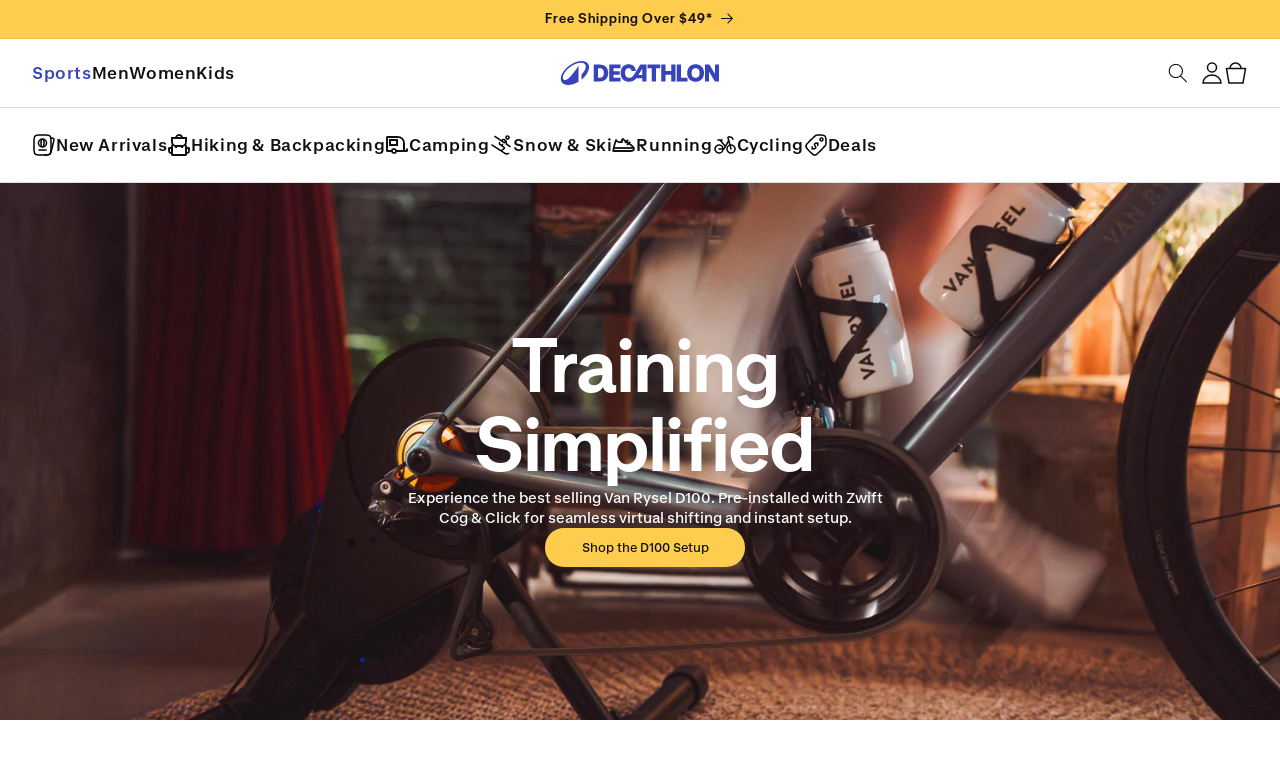

--- FILE ---
content_type: text/html; charset=utf-8
request_url: https://www.decathlon.com/?variant=31627671765054
body_size: 75686
content:

<!doctype html>
<html class="js" lang="en">
  <head>

    

    
    <meta charset="utf-8">
    <meta http-equiv="X-UA-Compatible" content="IE=edge">
    <meta name="viewport" content="width=device-width,initial-scale=1">
    <meta name="theme-color" content="">
    
    <title>
      Decathlon America | Outdoor Sports Clothing &amp; Gear
</title>
    
    <script src="https://cdn.jsdelivr.net/npm/statsig-sidecar/dist/index.min.js?apikey=client-fsk0svtyUwsK9YmMKBThH3AGIvp98FvuE2VsLMsOVtn"></script>
    
      <meta name="description" content="Shop high-quality outdoor and running gear, apparel, and equipment for camping, hiking, running, and more. Explore our puffer jackets, backpacks, tents, hiking boots, rain jackets, running gear, moisture-wicking apparel, Merino wool, bikes and more for your next adventure!">
    

    
    <link rel="preconnect" href="//cdn.shopify.com"><link rel="preconnect" href="https://fonts.shopifycdn.com" crossorigin>

    <!-- Preload Decathon fonts ================================================== -->
    
    
    
    <link href="//www.decathlon.com/cdn/shop/t/334/assets/Decathlon-Brand-SemiBold.woff2?v=4101535601310826581750076865" as="font" type="font/woff2" crossorigin="anonymous" rel="preload">
    <link href="//www.decathlon.com/cdn/shop/t/334/assets/Decathlon-Display-SemiBold.woff2?v=100345316253960588891750076865" as="font" type="font/woff2" crossorigin="anonymous" rel="preload">
    <link href="//www.decathlon.com/cdn/shop/t/334/assets/Decathlon-Text-Medium.woff2?v=52324173899180483681750076865" as="font" type="font/woff2" crossorigin="anonymous" rel="preload">
    <link href="//www.decathlon.com/cdn/shop/t/334/assets/Decathlon-Text-SemiBold.woff2?v=2220433650020876521750076866" as="font" type="font/woff2" crossorigin="anonymous" rel="preload">

    <style data-shopify>
  @font-face {
    font-family: 'Decathlon Display';
    src: url(//www.decathlon.com/cdn/shop/t/334/assets/Decathlon-Display-SemiBold.woff2?v=100345316253960588891750076865)format('woff2');
    font-weight: 700;
    font-style: normal;
    font-display: swap;
  }
  @font-face {
    font-family: 'Decathlon Brand';
    src: url(//www.decathlon.com/cdn/shop/t/334/assets/Decathlon-Brand-SemiBold.woff2?v=4101535601310826581750076865)format('woff2');
    font-weight: 700;
    font-style: normal;
    font-display: swap;
  }
  @font-face {
    font-family: 'Decathlon Text';
    src: url(//www.decathlon.com/cdn/shop/t/334/assets/Decathlon-Text-SemiBold.woff2?v=2220433650020876521750076866)format('woff2');
    font-weight: 700;
    font-style: normal;
    font-display: swap;
  }
  @font-face {
    font-family: 'Decathlon Text';
    src: url(//www.decathlon.com/cdn/shop/t/334/assets/Decathlon-Text-Medium.woff2?v=52324173899180483681750076865)format('woff2');
    font-weight: 500;
    font-style: normal;
    font-display: swap;
  }
</style>


      <link rel="preload" as="font" href="//www.decathlon.com/cdn/fonts/assistant/assistant_n4.9120912a469cad1cc292572851508ca49d12e768.woff2" type="font/woff2" crossorigin>
      

      <link rel="preload" as="font" href="//www.decathlon.com/cdn/fonts/assistant/assistant_n4.9120912a469cad1cc292572851508ca49d12e768.woff2" type="font/woff2" crossorigin>
      
<!-- Microsft Calrity Script -->
    <script type="text/javascript">
      (function (c, l, a, r, i, t, y) {
        c[a] =
          c[a] ||
          function () {
            (c[a].q = c[a].q || []).push(arguments);
          };
        t = l.createElement(r);
        t.async = 1;
        t.src = 'https://www.clarity.ms/tag/' + i;
        y = l.getElementsByTagName(r)[0];
        y.parentNode.insertBefore(t, y);
      })(window, document, 'clarity', 'script', 's55kwp0oug');
    </script>

    

<script type="text/javascript">
  
    window.SHG_CUSTOMER = null;
  
</script>








    
    <!-- BEGIN Shopify added head content -->
    <script>window.performance && window.performance.mark && window.performance.mark('shopify.content_for_header.start');</script><meta name="facebook-domain-verification" content="rboyricxnkf6vwcz97v7s3ugv7antw">
<meta id="shopify-digital-wallet" name="shopify-digital-wallet" content="/13306287/digital_wallets/dialog">
<meta name="shopify-checkout-api-token" content="9cb3ae2eead1376cead48f51504e8535">
<meta id="in-context-paypal-metadata" data-shop-id="13306287" data-venmo-supported="true" data-environment="production" data-locale="en_US" data-paypal-v4="true" data-currency="USD">
<script async="async" src="/checkouts/internal/preloads.js?locale=en-US"></script>
<link rel="preconnect" href="https://shop.app" crossorigin="anonymous">
<script async="async" src="https://shop.app/checkouts/internal/preloads.js?locale=en-US&shop_id=13306287" crossorigin="anonymous"></script>
<script id="apple-pay-shop-capabilities" type="application/json">{"shopId":13306287,"countryCode":"US","currencyCode":"USD","merchantCapabilities":["supports3DS"],"merchantId":"gid:\/\/shopify\/Shop\/13306287","merchantName":"Decathlon","requiredBillingContactFields":["postalAddress","email","phone"],"requiredShippingContactFields":["postalAddress","email","phone"],"shippingType":"shipping","supportedNetworks":["visa","masterCard","amex","discover","elo","jcb"],"total":{"type":"pending","label":"Decathlon","amount":"1.00"},"shopifyPaymentsEnabled":true,"supportsSubscriptions":true}</script>
<script id="shopify-features" type="application/json">{"accessToken":"9cb3ae2eead1376cead48f51504e8535","betas":["rich-media-storefront-analytics"],"domain":"www.decathlon.com","predictiveSearch":true,"shopId":13306287,"locale":"en"}</script>
<script>var Shopify = Shopify || {};
Shopify.shop = "decathlon-usa.myshopify.com";
Shopify.locale = "en";
Shopify.currency = {"active":"USD","rate":"1.0"};
Shopify.country = "US";
Shopify.theme = {"name":"dkt-sf-shopify-curious-orange\/main","id":133428772926,"schema_name":"Dawn","schema_version":"15.3.0","theme_store_id":null,"role":"main"};
Shopify.theme.handle = "null";
Shopify.theme.style = {"id":null,"handle":null};
Shopify.cdnHost = "www.decathlon.com/cdn";
Shopify.routes = Shopify.routes || {};
Shopify.routes.root = "/";</script>
<script type="module">!function(o){(o.Shopify=o.Shopify||{}).modules=!0}(window);</script>
<script>!function(o){function n(){var o=[];function n(){o.push(Array.prototype.slice.apply(arguments))}return n.q=o,n}var t=o.Shopify=o.Shopify||{};t.loadFeatures=n(),t.autoloadFeatures=n()}(window);</script>
<script>
  window.ShopifyPay = window.ShopifyPay || {};
  window.ShopifyPay.apiHost = "shop.app\/pay";
  window.ShopifyPay.redirectState = null;
</script>
<script id="shop-js-analytics" type="application/json">{"pageType":"index"}</script>
<script defer="defer" async type="module" src="//www.decathlon.com/cdn/shopifycloud/shop-js/modules/v2/client.init-shop-cart-sync_BdyHc3Nr.en.esm.js"></script>
<script defer="defer" async type="module" src="//www.decathlon.com/cdn/shopifycloud/shop-js/modules/v2/chunk.common_Daul8nwZ.esm.js"></script>
<script type="module">
  await import("//www.decathlon.com/cdn/shopifycloud/shop-js/modules/v2/client.init-shop-cart-sync_BdyHc3Nr.en.esm.js");
await import("//www.decathlon.com/cdn/shopifycloud/shop-js/modules/v2/chunk.common_Daul8nwZ.esm.js");

  window.Shopify.SignInWithShop?.initShopCartSync?.({"fedCMEnabled":true,"windoidEnabled":true});

</script>
<script>
  window.Shopify = window.Shopify || {};
  if (!window.Shopify.featureAssets) window.Shopify.featureAssets = {};
  window.Shopify.featureAssets['shop-js'] = {"shop-cart-sync":["modules/v2/client.shop-cart-sync_QYOiDySF.en.esm.js","modules/v2/chunk.common_Daul8nwZ.esm.js"],"init-fed-cm":["modules/v2/client.init-fed-cm_DchLp9rc.en.esm.js","modules/v2/chunk.common_Daul8nwZ.esm.js"],"shop-button":["modules/v2/client.shop-button_OV7bAJc5.en.esm.js","modules/v2/chunk.common_Daul8nwZ.esm.js"],"init-windoid":["modules/v2/client.init-windoid_DwxFKQ8e.en.esm.js","modules/v2/chunk.common_Daul8nwZ.esm.js"],"shop-cash-offers":["modules/v2/client.shop-cash-offers_DWtL6Bq3.en.esm.js","modules/v2/chunk.common_Daul8nwZ.esm.js","modules/v2/chunk.modal_CQq8HTM6.esm.js"],"shop-toast-manager":["modules/v2/client.shop-toast-manager_CX9r1SjA.en.esm.js","modules/v2/chunk.common_Daul8nwZ.esm.js"],"init-shop-email-lookup-coordinator":["modules/v2/client.init-shop-email-lookup-coordinator_UhKnw74l.en.esm.js","modules/v2/chunk.common_Daul8nwZ.esm.js"],"pay-button":["modules/v2/client.pay-button_DzxNnLDY.en.esm.js","modules/v2/chunk.common_Daul8nwZ.esm.js"],"avatar":["modules/v2/client.avatar_BTnouDA3.en.esm.js"],"init-shop-cart-sync":["modules/v2/client.init-shop-cart-sync_BdyHc3Nr.en.esm.js","modules/v2/chunk.common_Daul8nwZ.esm.js"],"shop-login-button":["modules/v2/client.shop-login-button_D8B466_1.en.esm.js","modules/v2/chunk.common_Daul8nwZ.esm.js","modules/v2/chunk.modal_CQq8HTM6.esm.js"],"init-customer-accounts-sign-up":["modules/v2/client.init-customer-accounts-sign-up_C8fpPm4i.en.esm.js","modules/v2/client.shop-login-button_D8B466_1.en.esm.js","modules/v2/chunk.common_Daul8nwZ.esm.js","modules/v2/chunk.modal_CQq8HTM6.esm.js"],"init-shop-for-new-customer-accounts":["modules/v2/client.init-shop-for-new-customer-accounts_CVTO0Ztu.en.esm.js","modules/v2/client.shop-login-button_D8B466_1.en.esm.js","modules/v2/chunk.common_Daul8nwZ.esm.js","modules/v2/chunk.modal_CQq8HTM6.esm.js"],"init-customer-accounts":["modules/v2/client.init-customer-accounts_dRgKMfrE.en.esm.js","modules/v2/client.shop-login-button_D8B466_1.en.esm.js","modules/v2/chunk.common_Daul8nwZ.esm.js","modules/v2/chunk.modal_CQq8HTM6.esm.js"],"shop-follow-button":["modules/v2/client.shop-follow-button_CkZpjEct.en.esm.js","modules/v2/chunk.common_Daul8nwZ.esm.js","modules/v2/chunk.modal_CQq8HTM6.esm.js"],"lead-capture":["modules/v2/client.lead-capture_BntHBhfp.en.esm.js","modules/v2/chunk.common_Daul8nwZ.esm.js","modules/v2/chunk.modal_CQq8HTM6.esm.js"],"checkout-modal":["modules/v2/client.checkout-modal_CfxcYbTm.en.esm.js","modules/v2/chunk.common_Daul8nwZ.esm.js","modules/v2/chunk.modal_CQq8HTM6.esm.js"],"shop-login":["modules/v2/client.shop-login_Da4GZ2H6.en.esm.js","modules/v2/chunk.common_Daul8nwZ.esm.js","modules/v2/chunk.modal_CQq8HTM6.esm.js"],"payment-terms":["modules/v2/client.payment-terms_MV4M3zvL.en.esm.js","modules/v2/chunk.common_Daul8nwZ.esm.js","modules/v2/chunk.modal_CQq8HTM6.esm.js"]};
</script>
<script>(function() {
  var isLoaded = false;
  function asyncLoad() {
    if (isLoaded) return;
    isLoaded = true;
    var urls = ["https:\/\/cdn.gethypervisual.com\/assets\/hypervisual.js?shop=decathlon-usa.myshopify.com","https:\/\/static.klaviyo.com\/onsite\/js\/klaviyo.js?company_id=TEJqNp\u0026shop=decathlon-usa.myshopify.com","https:\/\/static.klaviyo.com\/onsite\/js\/klaviyo.js?company_id=Uz9CmY\u0026shop=decathlon-usa.myshopify.com","https:\/\/static.klaviyo.com\/onsite\/js\/klaviyo.js?company_id=Uz9CmY\u0026shop=decathlon-usa.myshopify.com","https:\/\/config.gorgias.chat\/bundle-loader\/01GYCBSN7PHYA9DS6ASWZGWX22?source=shopify1click\u0026shop=decathlon-usa.myshopify.com","https:\/\/na.shgcdn3.com\/pixel-collector.js?shop=decathlon-usa.myshopify.com","https:\/\/cdn-app.cart-bot.net\/public\/js\/append.js?shop=decathlon-usa.myshopify.com","https:\/\/static.returngo.ai\/master.returngo.ai\/returngo.min.js?shop=decathlon-usa.myshopify.com","https:\/\/cdn.nfcube.com\/instafeed-8cf98a5a67967db58e071fdb98e726b4.js?shop=decathlon-usa.myshopify.com","https:\/\/cdn.rebuyengine.com\/onsite\/js\/rebuy.js?shop=decathlon-usa.myshopify.com","https:\/\/size-guides.esc-apps-cdn.com\/1757450635-app.decathlon-usa.myshopify.com.js?shop=decathlon-usa.myshopify.com","https:\/\/cdn.9gtb.com\/loader.js?g_cvt_id=a110def0-d58e-4319-a849-6fd60afa15fe\u0026shop=decathlon-usa.myshopify.com","https:\/\/cdn.rebuyengine.com\/onsite\/js\/rebuy.js?shop=decathlon-usa.myshopify.com","https:\/\/cdn.rebuyengine.com\/onsite\/js\/rebuy.js?shop=decathlon-usa.myshopify.com"];
    for (var i = 0; i < urls.length; i++) {
      var s = document.createElement('script');
      s.type = 'text/javascript';
      s.async = true;
      s.src = urls[i];
      var x = document.getElementsByTagName('script')[0];
      x.parentNode.insertBefore(s, x);
    }
  };
  if(window.attachEvent) {
    window.attachEvent('onload', asyncLoad);
  } else {
    window.addEventListener('load', asyncLoad, false);
  }
})();</script>
<script id="__st">var __st={"a":13306287,"offset":-28800,"reqid":"86c03fbf-771c-451b-a494-636f472b3b7c-1768972244","pageurl":"www.decathlon.com\/?variant=31627671765054","u":"fedcb2f9a83a","p":"home"};</script>
<script>window.ShopifyPaypalV4VisibilityTracking = true;</script>
<script id="captcha-bootstrap">!function(){'use strict';const t='contact',e='account',n='new_comment',o=[[t,t],['blogs',n],['comments',n],[t,'customer']],c=[[e,'customer_login'],[e,'guest_login'],[e,'recover_customer_password'],[e,'create_customer']],r=t=>t.map((([t,e])=>`form[action*='/${t}']:not([data-nocaptcha='true']) input[name='form_type'][value='${e}']`)).join(','),a=t=>()=>t?[...document.querySelectorAll(t)].map((t=>t.form)):[];function s(){const t=[...o],e=r(t);return a(e)}const i='password',u='form_key',d=['recaptcha-v3-token','g-recaptcha-response','h-captcha-response',i],f=()=>{try{return window.sessionStorage}catch{return}},m='__shopify_v',_=t=>t.elements[u];function p(t,e,n=!1){try{const o=window.sessionStorage,c=JSON.parse(o.getItem(e)),{data:r}=function(t){const{data:e,action:n}=t;return t[m]||n?{data:e,action:n}:{data:t,action:n}}(c);for(const[e,n]of Object.entries(r))t.elements[e]&&(t.elements[e].value=n);n&&o.removeItem(e)}catch(o){console.error('form repopulation failed',{error:o})}}const l='form_type',E='cptcha';function T(t){t.dataset[E]=!0}const w=window,h=w.document,L='Shopify',v='ce_forms',y='captcha';let A=!1;((t,e)=>{const n=(g='f06e6c50-85a8-45c8-87d0-21a2b65856fe',I='https://cdn.shopify.com/shopifycloud/storefront-forms-hcaptcha/ce_storefront_forms_captcha_hcaptcha.v1.5.2.iife.js',D={infoText:'Protected by hCaptcha',privacyText:'Privacy',termsText:'Terms'},(t,e,n)=>{const o=w[L][v],c=o.bindForm;if(c)return c(t,g,e,D).then(n);var r;o.q.push([[t,g,e,D],n]),r=I,A||(h.body.append(Object.assign(h.createElement('script'),{id:'captcha-provider',async:!0,src:r})),A=!0)});var g,I,D;w[L]=w[L]||{},w[L][v]=w[L][v]||{},w[L][v].q=[],w[L][y]=w[L][y]||{},w[L][y].protect=function(t,e){n(t,void 0,e),T(t)},Object.freeze(w[L][y]),function(t,e,n,w,h,L){const[v,y,A,g]=function(t,e,n){const i=e?o:[],u=t?c:[],d=[...i,...u],f=r(d),m=r(i),_=r(d.filter((([t,e])=>n.includes(e))));return[a(f),a(m),a(_),s()]}(w,h,L),I=t=>{const e=t.target;return e instanceof HTMLFormElement?e:e&&e.form},D=t=>v().includes(t);t.addEventListener('submit',(t=>{const e=I(t);if(!e)return;const n=D(e)&&!e.dataset.hcaptchaBound&&!e.dataset.recaptchaBound,o=_(e),c=g().includes(e)&&(!o||!o.value);(n||c)&&t.preventDefault(),c&&!n&&(function(t){try{if(!f())return;!function(t){const e=f();if(!e)return;const n=_(t);if(!n)return;const o=n.value;o&&e.removeItem(o)}(t);const e=Array.from(Array(32),(()=>Math.random().toString(36)[2])).join('');!function(t,e){_(t)||t.append(Object.assign(document.createElement('input'),{type:'hidden',name:u})),t.elements[u].value=e}(t,e),function(t,e){const n=f();if(!n)return;const o=[...t.querySelectorAll(`input[type='${i}']`)].map((({name:t})=>t)),c=[...d,...o],r={};for(const[a,s]of new FormData(t).entries())c.includes(a)||(r[a]=s);n.setItem(e,JSON.stringify({[m]:1,action:t.action,data:r}))}(t,e)}catch(e){console.error('failed to persist form',e)}}(e),e.submit())}));const S=(t,e)=>{t&&!t.dataset[E]&&(n(t,e.some((e=>e===t))),T(t))};for(const o of['focusin','change'])t.addEventListener(o,(t=>{const e=I(t);D(e)&&S(e,y())}));const B=e.get('form_key'),M=e.get(l),P=B&&M;t.addEventListener('DOMContentLoaded',(()=>{const t=y();if(P)for(const e of t)e.elements[l].value===M&&p(e,B);[...new Set([...A(),...v().filter((t=>'true'===t.dataset.shopifyCaptcha))])].forEach((e=>S(e,t)))}))}(h,new URLSearchParams(w.location.search),n,t,e,['guest_login'])})(!1,!0)}();</script>
<script integrity="sha256-4kQ18oKyAcykRKYeNunJcIwy7WH5gtpwJnB7kiuLZ1E=" data-source-attribution="shopify.loadfeatures" defer="defer" src="//www.decathlon.com/cdn/shopifycloud/storefront/assets/storefront/load_feature-a0a9edcb.js" crossorigin="anonymous"></script>
<script crossorigin="anonymous" defer="defer" src="//www.decathlon.com/cdn/shopifycloud/storefront/assets/shopify_pay/storefront-65b4c6d7.js?v=20250812"></script>
<script data-source-attribution="shopify.dynamic_checkout.dynamic.init">var Shopify=Shopify||{};Shopify.PaymentButton=Shopify.PaymentButton||{isStorefrontPortableWallets:!0,init:function(){window.Shopify.PaymentButton.init=function(){};var t=document.createElement("script");t.src="https://www.decathlon.com/cdn/shopifycloud/portable-wallets/latest/portable-wallets.en.js",t.type="module",document.head.appendChild(t)}};
</script>
<script data-source-attribution="shopify.dynamic_checkout.buyer_consent">
  function portableWalletsHideBuyerConsent(e){var t=document.getElementById("shopify-buyer-consent"),n=document.getElementById("shopify-subscription-policy-button");t&&n&&(t.classList.add("hidden"),t.setAttribute("aria-hidden","true"),n.removeEventListener("click",e))}function portableWalletsShowBuyerConsent(e){var t=document.getElementById("shopify-buyer-consent"),n=document.getElementById("shopify-subscription-policy-button");t&&n&&(t.classList.remove("hidden"),t.removeAttribute("aria-hidden"),n.addEventListener("click",e))}window.Shopify?.PaymentButton&&(window.Shopify.PaymentButton.hideBuyerConsent=portableWalletsHideBuyerConsent,window.Shopify.PaymentButton.showBuyerConsent=portableWalletsShowBuyerConsent);
</script>
<script data-source-attribution="shopify.dynamic_checkout.cart.bootstrap">document.addEventListener("DOMContentLoaded",(function(){function t(){return document.querySelector("shopify-accelerated-checkout-cart, shopify-accelerated-checkout")}if(t())Shopify.PaymentButton.init();else{new MutationObserver((function(e,n){t()&&(Shopify.PaymentButton.init(),n.disconnect())})).observe(document.body,{childList:!0,subtree:!0})}}));
</script>
<link id="shopify-accelerated-checkout-styles" rel="stylesheet" media="screen" href="https://www.decathlon.com/cdn/shopifycloud/portable-wallets/latest/accelerated-checkout-backwards-compat.css" crossorigin="anonymous">
<style id="shopify-accelerated-checkout-cart">
        #shopify-buyer-consent {
  margin-top: 1em;
  display: inline-block;
  width: 100%;
}

#shopify-buyer-consent.hidden {
  display: none;
}

#shopify-subscription-policy-button {
  background: none;
  border: none;
  padding: 0;
  text-decoration: underline;
  font-size: inherit;
  cursor: pointer;
}

#shopify-subscription-policy-button::before {
  box-shadow: none;
}

      </style>

<script>window.performance && window.performance.mark && window.performance.mark('shopify.content_for_header.end');</script>
    <!-- END Shopify added head content -->
    
    <script>
      if (Shopify.designMode) {
        document.documentElement.classList.add('shopify-design-mode');
      }
    </script>
    
    <script src="//www.decathlon.com/cdn/shop/t/334/assets/constants.js?v=132983761750457495441750076865" defer="defer"></script>
    <script src="//www.decathlon.com/cdn/shop/t/334/assets/pubsub.js?v=25310214064522200911750076866" defer="defer"></script>
    <script src="//www.decathlon.com/cdn/shop/t/334/assets/dkt-scripts.js?v=25978859152087799861753796597" defer="defer"></script>
    <script src="//www.decathlon.com/cdn/shop/t/334/assets/global.js?v=7301445359237545521750076865" defer="defer"></script>
    <script src="//www.decathlon.com/cdn/shop/t/334/assets/details-disclosure.js?v=13653116266235556501750076866" defer="defer"></script>
    <script src="//www.decathlon.com/cdn/shop/t/334/assets/details-modal.js?v=25581673532751508451750076866" defer="defer"></script>
    <script src="//www.decathlon.com/cdn/shop/t/334/assets/search-form.js?v=133129549252120666541750076865" defer="defer"></script><script src="//www.decathlon.com/cdn/shop/t/334/assets/animations.js?v=88693664871331136111750076866" defer="defer"></script><!-- Klaviyo --><script
      defer
      type="text/javascript"
      src="//static.klaviyo.com/onsite/js/klaviyo.js?company_id=TEJqNp"
    ></script>
    

<style data-shopify>
  

  

  :root {
    --Brand: #3643BA;
    --Black: #101010;
    --White: #FFFFFF;
    --Grey: #E1E0DF;
    --Primary-Gray: #707070;
    --Tertiary-Gray: #E1E0DF;
    --vp-core-font-size-150: 14px;
  }

  

  .dkt-header__container {
    display: grid;
    grid-template-columns: 1fr auto 1fr;
    align-items: center;
    padding: 12px 20px;
    border-bottom: 1px solid var(--Tertiary-Gray, #E1E0DF);
  }

  .dkt-header__menu-toggle {
    justify-self: start;
    height: 24px;
    background: none;
    border: none;
    padding: 0;
  }

  .dkt-header__nav {
    display: none;
    gap: 24px;
    align-items: center;
    justify-self: start;
  }

  .dkt-header__nav a {
    color: var(--Black, #101010);
    font-family: "Decathlon Text";
    font-size: 16px;
    font-style: normal;
    font-weight: 600;
    line-height: 130%;
    text-decoration: none;
  }

  .dkt-header__logo {
    justify-self: center;
    height: 24px;
  }

  .dkt-header__logo a {
    display: inline-block;
    height: 100%;
  }

  .dkt-header__icons {
    display: flex;
    gap: 12px;
    justify-self: end;
    align-items: center;
  }

  .dkt-header__icon {
    display: flex;
    align-items: center;
  }

  .dkt-header__container .dkt-header__search {
    display: none;
  }

  .dkt-header__search-wrapper {
    position: relative;
  }

  .dkt-header__search-icon {
    position: absolute;
    top: 50%;
    left: 10px;
    transform: translateY(-50%);
    pointer-events: none;
    color: #999;
    display: flex;
    align-items: center;
  }

  .dkt-header__search-input {
    border: 1px solid var(--Tertiary-Gray, #E1E0DF);
    color: var(--Primary-Gray, #707070);
    font-family: "Decathlon Text";
    font-size: 12px;
    font-style: normal;
    font-weight: 400;
    line-height: 108.11%;
    width: 244px;
    height: 48px;
    padding: 0 12px 0 36px;
  }

  .dkt-header__search-input::placeholder {
    color: var(--Primary-Gray, #707070);
    font-family: "Decathlon Text";
    font-size: 12px;
    font-style: normal;
    font-weight: 400;
  }

  .dkt-header__search-mobile {
    display: block;
    padding: 0 20px;
    border-bottom: 1px solid var(--Tertiary-Gray, #E1E0DF);
  }

  .dkt-header__search-mobile input {
    border: none;
    padding: 0;
    padding-left: 36px;
    width: 100%;
  }

  .dkt-header__search-mobile .dkt-header__search-icon {
    left: 0;
  }

  .dkt-header__search-mobile .dkt-header__search-input::placeholder {
    font-size: var(--vp-core-font-size-150, 14px);
    font-weight: 500;
    line-height: 48px !important;
  }

  .dkt-breadcrumbs-bar {
    display: none;
  }

  .dkt-breadcrumbs-bar__block {
    display: none;
    padding: 25px var(--Padding-32px, 32px);
    align-items: center;
    gap: var(--Gap-24px, 24px);
    align-self: stretch;
    border-bottom: 1px solid var(--Tertiary-Gray, #E1E0DF);
  }


  .dkt-breadcrumbs-bar__item {
    display: flex;
    align-items: center;
    gap: 8px;
    font-weight: 600;
    line-height: 150%;
  }

  .dkt-breadcrumbs-bar__item a {
    text-decoration: none;
    color: var(--Black, #101010);
  }

  /* Cart count styles */
  .dkt-header__cart {
    position: relative;
    display: inline-block;
    height: 24px;
  }

  .dkt-header__cart-badge {
    color: var(--White, #FFF);
    font-size: var(--vp-core-font-size-100, 12px);
  }

  .dkt-header__search-mobile {
    height: 49px;
  }

  .dkt-header__search-mobile .field::after,
  .dkt-header__search-mobile .field:hover::after,
  .dkt-header__search-mobile .field:focus-within::after,
  .dkt-header__search-mobile .field__input:focus {
    box-shadow: none !important;
  }

  .dkt-header__search-mobile .field:focus-within .field__label {
    display: none !important;
  }

  .dkt-header__search-mobile > predictive-search > form > div > input {
    padding-top: 6px !important;
    padding-left: 8px !important;
  }

  .dkt-header__search-mobile .search__button.field__button {
    position: static;
    width: 24px;
  }

  .dkt-header__search-mobile .field__label {
    margin-top: 2px;
    margin-left: 4px;
    color: var(--Primary-Gray, #707070);
    font-size: var(--vp-core-font-size-150, 14px);
    font-weight: 500;
    line-height: 20px;
  }

  .dkt-header__icons .header__search {
    display: none;
  }

  .dkt-header__search-mobile input:not(:placeholder-shown) + .field__label {
    display: none;
  }

  @media screen and (min-width: 1200px) {
    .dkt-header__search-mobile {
      display: none;
    }

    .dkt-header__search-input {
      width: 244px;
    }

    .dkt-header__container {
      padding: 12px 32px;
    }

    .dkt-header__menu-toggle {
      display: none;
    }

    .dkt-header__nav {
      display: flex;
    }

    .dkt-header__container .dkt-header__search {
      display: block;
    }

    .dkt-header__icons {
      gap: 24px;
    }

    .dkt-breadcrumbs-bar {
      display: block;
    }

    .dkt-breadcrumbs-bar__block {
      display: flex;
    }

    .dkt-header__icons .header__search {
      display: inline-flex;
    }

  }

  

    @font-face {
  font-family: Assistant;
  font-weight: 400;
  font-style: normal;
  font-display: swap;
  src: url("//www.decathlon.com/cdn/fonts/assistant/assistant_n4.9120912a469cad1cc292572851508ca49d12e768.woff2") format("woff2"),
       url("//www.decathlon.com/cdn/fonts/assistant/assistant_n4.6e9875ce64e0fefcd3f4446b7ec9036b3ddd2985.woff") format("woff");
}

    @font-face {
  font-family: Assistant;
  font-weight: 700;
  font-style: normal;
  font-display: swap;
  src: url("//www.decathlon.com/cdn/fonts/assistant/assistant_n7.bf44452348ec8b8efa3aa3068825305886b1c83c.woff2") format("woff2"),
       url("//www.decathlon.com/cdn/fonts/assistant/assistant_n7.0c887fee83f6b3bda822f1150b912c72da0f7b64.woff") format("woff");
}

    
    
    @font-face {
  font-family: Assistant;
  font-weight: 400;
  font-style: normal;
  font-display: swap;
  src: url("//www.decathlon.com/cdn/fonts/assistant/assistant_n4.9120912a469cad1cc292572851508ca49d12e768.woff2") format("woff2"),
       url("//www.decathlon.com/cdn/fonts/assistant/assistant_n4.6e9875ce64e0fefcd3f4446b7ec9036b3ddd2985.woff") format("woff");
}


    
      :root,
      .color-scheme-1 {
        --color-background: 255,255,255;
      
        --gradient-background: #ffffff;
      

      

      --color-foreground: 16,16,16;
      --color-background-contrast: 191,191,191;
      --color-shadow: 18,18,18;
      --color-button: 51,79,180;
      --color-button-text: 255,255,255;
      --color-secondary-button: 255,255,255;
      --color-secondary-button-text: 18,18,18;
      --color-link: 18,18,18;
      --color-badge-foreground: 16,16,16;
      --color-badge-background: 255,255,255;
      --color-badge-border: 16,16,16;
      --payment-terms-background-color: rgb(255 255 255);
    }
    
      
      .color-scheme-2 {
        --color-background: 243,243,243;
      
        --gradient-background: #f3f3f3;
      

      

      --color-foreground: 16,16,16;
      --color-background-contrast: 179,179,179;
      --color-shadow: 18,18,18;
      --color-button: 18,18,18;
      --color-button-text: 243,243,243;
      --color-secondary-button: 243,243,243;
      --color-secondary-button-text: 18,18,18;
      --color-link: 18,18,18;
      --color-badge-foreground: 16,16,16;
      --color-badge-background: 243,243,243;
      --color-badge-border: 16,16,16;
      --payment-terms-background-color: rgb(243 243 243);
    }
    
      
      .color-scheme-3 {
        --color-background: 36,40,51;
      
        --gradient-background: #242833;
      

      

      --color-foreground: 255,255,255;
      --color-background-contrast: 47,52,66;
      --color-shadow: 18,18,18;
      --color-button: 255,255,255;
      --color-button-text: 0,0,0;
      --color-secondary-button: 36,40,51;
      --color-secondary-button-text: 255,255,255;
      --color-link: 255,255,255;
      --color-badge-foreground: 255,255,255;
      --color-badge-background: 36,40,51;
      --color-badge-border: 255,255,255;
      --payment-terms-background-color: rgb(36 40 51);
    }
    
      
      .color-scheme-4 {
        --color-background: 255,205,78;
      
        --gradient-background: #ffcd4e;
      

      

      --color-foreground: 16,16,16;
      --color-background-contrast: 206,147,0;
      --color-shadow: 18,18,18;
      --color-button: 255,255,255;
      --color-button-text: 255,205,78;
      --color-secondary-button: 255,205,78;
      --color-secondary-button-text: 255,255,255;
      --color-link: 255,255,255;
      --color-badge-foreground: 16,16,16;
      --color-badge-background: 255,205,78;
      --color-badge-border: 16,16,16;
      --payment-terms-background-color: rgb(255 205 78);
    }
    
      
      .color-scheme-5 {
        --color-background: 51,79,180;
      
        --gradient-background: #334fb4;
      

      

      --color-foreground: 255,255,255;
      --color-background-contrast: 23,35,81;
      --color-shadow: 18,18,18;
      --color-button: 255,255,255;
      --color-button-text: 51,79,180;
      --color-secondary-button: 51,79,180;
      --color-secondary-button-text: 255,255,255;
      --color-link: 255,255,255;
      --color-badge-foreground: 255,255,255;
      --color-badge-background: 51,79,180;
      --color-badge-border: 255,255,255;
      --payment-terms-background-color: rgb(51 79 180);
    }
    

    body, .color-scheme-1, .color-scheme-2, .color-scheme-3, .color-scheme-4, .color-scheme-5 {
      color: rgba(var(--color-foreground), 0.75);
      background-color: rgb(var(--color-background));
    }

    :root {
      --font-body-family: 'Decathlon Text', sans-serif;
      --font-body-style: normal;
      --font-body-weight: 500;
      --font-body-weight-bold: 600;

      --font-heading-family: 'Decathlon Display', sans-serif;
      --font-heading-style: normal;
      --font-heading-weight: 600;

      --font-body-scale: 1.0;
      --font-heading-scale: 1.0;

      --media-padding: px;
      --media-border-opacity: 0.05;
      --media-border-width: 0px;
      --media-radius: 0px;
      --media-shadow-opacity: 0.0;
      --media-shadow-horizontal-offset: 0px;
      --media-shadow-vertical-offset: 4px;
      --media-shadow-blur-radius: 5px;
      --media-shadow-visible: 0;

      --page-width: 140rem;
      --page-width-margin: 0rem;

      --product-card-image-padding: 0.0rem;
      --product-card-corner-radius: 0.0rem;
      --product-card-text-alignment: left;
      --product-card-border-width: 0.0rem;
      --product-card-border-opacity: 0.1;
      --product-card-shadow-opacity: 0.0;
      --product-card-shadow-visible: 0;
      --product-card-shadow-horizontal-offset: 0.0rem;
      --product-card-shadow-vertical-offset: 0.4rem;
      --product-card-shadow-blur-radius: 0.5rem;

      --collection-card-image-padding: 0.0rem;
      --collection-card-corner-radius: 0.0rem;
      --collection-card-text-alignment: left;
      --collection-card-border-width: 0.0rem;
      --collection-card-border-opacity: 0.1;
      --collection-card-shadow-opacity: 0.0;
      --collection-card-shadow-visible: 0;
      --collection-card-shadow-horizontal-offset: 0.0rem;
      --collection-card-shadow-vertical-offset: 0.4rem;
      --collection-card-shadow-blur-radius: 0.5rem;

      --blog-card-image-padding: 0.0rem;
      --blog-card-corner-radius: 0.0rem;
      --blog-card-text-alignment: left;
      --blog-card-border-width: 0.0rem;
      --blog-card-border-opacity: 0.1;
      --blog-card-shadow-opacity: 0.0;
      --blog-card-shadow-visible: 0;
      --blog-card-shadow-horizontal-offset: 0.0rem;
      --blog-card-shadow-vertical-offset: 0.4rem;
      --blog-card-shadow-blur-radius: 0.5rem;

      --badge-corner-radius: 4.0rem;

      --popup-border-width: 1px;
      --popup-border-opacity: 0.1;
      --popup-corner-radius: 0px;
      --popup-shadow-opacity: 0.05;
      --popup-shadow-horizontal-offset: 0px;
      --popup-shadow-vertical-offset: 4px;
      --popup-shadow-blur-radius: 5px;

      --drawer-border-width: 1px;
      --drawer-border-opacity: 0.1;
      --drawer-shadow-opacity: 0.0;
      --drawer-shadow-horizontal-offset: 0px;
      --drawer-shadow-vertical-offset: 4px;
      --drawer-shadow-blur-radius: 5px;

      --spacing-sections-desktop: 0px;
      --spacing-sections-mobile: 0px;

      --grid-desktop-vertical-spacing: 4px;
      --grid-desktop-horizontal-spacing: 4px;
      --grid-mobile-vertical-spacing: 2px;
      --grid-mobile-horizontal-spacing: 2px;

      --text-boxes-border-opacity: 0.1;
      --text-boxes-border-width: 0px;
      --text-boxes-radius: 0px;
      --text-boxes-shadow-opacity: 0.0;
      --text-boxes-shadow-visible: 0;
      --text-boxes-shadow-horizontal-offset: 0px;
      --text-boxes-shadow-vertical-offset: 4px;
      --text-boxes-shadow-blur-radius: 5px;

      --buttons-radius: 0px;
      --buttons-radius-outset: 0px;
      --buttons-border-width: 1px;
      --buttons-border-opacity: 1.0;
      --buttons-shadow-opacity: 0.0;
      --buttons-shadow-visible: 0;
      --buttons-shadow-horizontal-offset: 0px;
      --buttons-shadow-vertical-offset: 4px;
      --buttons-shadow-blur-radius: 5px;
      --buttons-border-offset: 0px;

      --inputs-radius: 0px;
      --inputs-border-width: 1px;
      --inputs-border-opacity: 0.55;
      --inputs-shadow-opacity: 0.0;
      --inputs-shadow-horizontal-offset: 0px;
      --inputs-margin-offset: 0px;
      --inputs-shadow-vertical-offset: 4px;
      --inputs-shadow-blur-radius: 5px;
      --inputs-radius-outset: 0px;

      --variant-pills-radius: 0px;
      --variant-pills-border-width: 2px;
      --variant-pills-border-opacity: 0.6;
      --variant-pills-shadow-opacity: 0.0;
      --variant-pills-shadow-horizontal-offset: 0px;
      --variant-pills-shadow-vertical-offset: 4px;
      --variant-pills-shadow-blur-radius: 5px;
    }

    *,
    *::before,
    *::after {
      box-sizing: inherit;
    }

    html {
      box-sizing: border-box;
      font-size: calc(var(--font-body-scale) * 62.5%);
      height: 100%;
    }

    body {
      display: grid;
      grid-template-rows: auto auto 1fr auto;
      grid-template-columns: 100%;
      min-height: 100%;
      margin: 0;
      font-size: 1.5rem;
      letter-spacing: 0.06rem;
      line-height: calc(1 + 0.8 / var(--font-body-scale));
      font-family: var(--font-body-family);
      font-style: var(--font-body-style);
      font-weight: var(--font-body-weight);
      color: black;
    }

    @media screen and (min-width: 750px) {
      body {
        font-size: 1.6rem;
      }
    }
</style>


    

    <link rel="canonical" href="https://www.decathlon.com/"><link rel="icon" type="image/png" href="//www.decathlon.com/cdn/shop/files/favicon-48x48.png?crop=center&height=32&v=1715636395&width=32">

<meta property="og:site_name" content="Decathlon">
<meta property="og:url" content="https://www.decathlon.com/">
<meta property="og:title" content="Decathlon America | Outdoor Sports Clothing &amp; Gear">
<meta property="og:type" content="website">
<meta property="og:description" content="Shop high-quality outdoor and running gear, apparel, and equipment for camping, hiking, running, and more. Explore our puffer jackets, backpacks, tents, hiking boots, rain jackets, running gear, moisture-wicking apparel, Merino wool, bikes and more for your next adventure!"><meta property="og:image" content="http://www.decathlon.com/cdn/shop/files/DECATHLON_logo_lockup_stacked_blue_rgb_---_Expires_on_31-12-2100.jpg?v=1744260897">
  <meta property="og:image:secure_url" content="https://www.decathlon.com/cdn/shop/files/DECATHLON_logo_lockup_stacked_blue_rgb_---_Expires_on_31-12-2100.jpg?v=1744260897">
  <meta property="og:image:width" content="969">
  <meta property="og:image:height" content="765"><meta name="twitter:site" content="@https://x.com/i/flow/login?redirect_after_login=%2FDecathlonUSA"><meta name="twitter:card" content="summary_large_image">
<meta name="twitter:title" content="Decathlon America | Outdoor Sports Clothing &amp; Gear">
<meta name="twitter:description" content="Shop high-quality outdoor and running gear, apparel, and equipment for camping, hiking, running, and more. Explore our puffer jackets, backpacks, tents, hiking boots, rain jackets, running gear, moisture-wicking apparel, Merino wool, bikes and more for your next adventure!">


      <!-- Preload Decathon fonts ================================================== -->
    
<link
    rel="preload"
    href="//www.decathlon.com/cdn/shop/t/334/assets/dkt-styles.css?v=160157987127915696601752154998"
    as="style"
    onload="this.onload=null;this.rel='stylesheet'"
  >
  <noscript>
    <link rel="stylesheet" href="//www.decathlon.com/cdn/shop/t/334/assets/dkt-styles.css?v=160157987127915696601752154998">
  </noscript>
    <style data-shopify>
  :root {
    --alpha-button-background: 1;
    --alpha-button-border: 1;
    --alpha-link: 0.85;
    --alpha-badge-border: 0.1;
    --focused-base-outline: 0.2rem solid rgba(var(--color-foreground), 0.5);
    --focused-base-outline-offset: 0.3rem;
    --focused-base-box-shadow: 0 0 0 0.3rem rgb(var(--color-background)),
      0 0 0.5rem 0.4rem rgba(var(--color-foreground), 0.3);

    --color-brand: #3643ba;
    --color-brand-active: #272f76;
    --color-brand-hover: #2e3998;
    --color-accent: #7affa7;
    --color-catchy: #ffcd4e;
    --color-catchy-active: #ffe195;
    --color-catchy-hover: #ffd771;
    --color-neutral: #d3d8f7;
    --color-black: #101010;
    --color-hover-black: #232323;
    --color-white: #ffffff;
    --color-white-active: #e7e8f7;
    --color-white-hover: #f5f6fc;
    --color-gray-10: #f3f3f3;
    --color-gray-20: #e1e0df;
    --color-gray-40: #949494;
    --color-gray-60: #707070;
    --color-gray-80: #232323;
    --color-error: #d70322;
    --color-success: #148558;
    --duration-short: 100ms;
    --duration-default: 200ms;
    --duration-announcement-bar: 250ms;
    --duration-medium: 300ms;
    --duration-long: 500ms;
    --duration-extra-long: 600ms;
    --duration-extra-longer: 750ms;
    --duration-extended: 3s;
    --ease-out-slow: cubic-bezier(0, 0, 0.3, 1);
    --animation-slide-in: slideIn var(--duration-extra-long) var(--ease-out-slow) forwards;
    --animation-fade-in: fadeIn var(--duration-extra-long) var(--ease-out-slow);
  }

  /* base */

  .page-width {
    max-width: var(--page-width);
    margin: 0 auto;
    padding: 0 1.5rem;
  }
  html {
    scroll-behavior: smooth;
  }

  body:has(.section-header .drawer-menu) .announcement-bar-section .page-width {
    max-width: 100%;
  }

  .page-width.drawer-menu {
    max-width: 100%;
  }

  .page-width-desktop {
    padding: 0;
    margin: 0 auto;
  }

  .utility-bar__grid.page-width {
    padding-left: 3rem;
    padding-right: 3rem;
  }

  @media screen and (min-width: 750px) {
    .page-width {
      padding: 0 5rem;
    }

    .header.page-width,
    .utility-bar__grid.page-width {
      padding-left: 3.2rem;
      padding-right: 3.2rem;
    }

    .page-width--narrow {
      padding: 0 9rem;
    }

    .page-width-desktop {
      padding: 0;
    }

    .page-width-tablet {
      padding: 0 5rem;
    }
  }

  @media screen and (min-width: 990px) {
    .header:not(.drawer-menu).page-width {
      padding-left: 5rem;
      padding-right: 5rem;
    }

    .page-width--narrow {
      max-width: 72.6rem;
      padding: 0;
    }

    .page-width-desktop {
      max-width: var(--page-width);
      padding: 0 20px;
    }
  }
@media screen and (min-width: 1200px) {

    .page-width-desktop {
      padding: 0 0;
    }
  }
  .isolate {
    position: relative;
    z-index: 0;
  }

  .section + .section {
    margin-top: var(--spacing-sections-mobile);
  }

  @media screen and (min-width: 750px) {
    .section + .section {
      margin-top: var(--spacing-sections-desktop);
    }
  }

  .element-margin-top {
    margin-top: 5rem;
  }

  @media screen and (min-width: 750px) {
    .element-margin {
      margin-top: calc(5rem + var(--page-width-margin));
    }
  }

  .background-secondary {
    background-color: rgba(var(--color-foreground), 0.04);
  }

  .grid-auto-flow {
    display: grid;
    grid-auto-flow: column;
  }

  .page-margin,
  .shopify-challenge__container {
    margin: 7rem auto;
  }

  .rte-width {
    max-width: 82rem;
    margin: 0 auto 2rem;
  }

  .list-unstyled {
    margin: 0;
    padding: 0;
    list-style: none;
  }

  .hidden {
    display: none !important;
  }

  .visually-hidden {
    position: absolute !important;
    overflow: hidden;
    width: 1px;
    height: 1px;
    margin: -1px;
    padding: 0;
    border: 0;
    clip: rect(0 0 0 0);
    word-wrap: normal !important;
  }

  .visually-hidden--inline {
    margin: 0;
    height: 1em;
  }

  .overflow-hidden {
    overflow: hidden;
  }

  .skip-to-content-link:focus {
    z-index: 9999;
    position: inherit;
    overflow: auto;
    width: auto;
    height: auto;
    clip: auto;
  }

  .full-width-link {
    position: absolute;
    top: 0;
    right: 0;
    bottom: 0;
    left: 0;
    z-index: 2;
  }

  ::selection {
    background-color: rgba(var(--color-foreground), 0.2);
  }

  .text-body {
    font-size: 1.5rem;
    letter-spacing: 0.06rem;
    line-height: calc(1 + 0.8 / var(--font-body-scale));
    font-family: var(--font-body-family);
    font-style: var(--font-body-style);
    font-weight: var(--font-body-weight);
  }
  p {
    margin: 0;
  }

  h1,
  h2,
  h3,
  h4,
  h5,
  .h0,
  .h1,
  .h2,
  .h3,
  .h4,
  .h5 {
    font-family: var(--font-heading-family);
    font-style: var(--font-heading-style);
    font-weight: var(--font-heading-weight);
    letter-spacing: calc(var(--font-heading-scale) * 0.06rem);
    color: rgb(var(--color-foreground));
    line-height: calc(1 + 0.3 / max(1, var(--font-heading-scale)));
    word-break: break-word;
    margin: 16px 0 4px;
  }

  .hxxl {
    font-size: clamp(calc(var(--font-heading-scale) * 5.6rem), 14vw, calc(var(--font-heading-scale) * 7.2rem));
    line-height: 1.1;
  }

  .hxl {
    font-size: calc(var(--font-heading-scale) * 5rem);
    line-height: calc(1 + 0.3 / max(1, var(--font-heading-scale)));
  }

  @media only screen and (min-width: 750px) {
    .hxl {
      font-size: calc(var(--font-heading-scale) * 6.2rem);
    }
  }

  .h0 {
    font-size: calc(var(--font-heading-scale) * 4rem);
  }

  @media only screen and (min-width: 750px) {
    .h0 {
      font-size: calc(var(--font-heading-scale) * 5.2rem);
    }
  }

  h1,
  .h1 {
    font-size: calc(var(--font-heading-scale) * 3rem);
  }

  @media only screen and (min-width: 750px) {
    h1,
    .h1 {
      font-size: calc(var(--font-heading-scale) * 4rem);
    }
  }

  h2,
  .h2 {
    font-size: calc(var(--font-heading-scale) * 2rem);
  }

  @media only screen and (min-width: 750px) {
    h2,
    .h2 {
      font-size: calc(var(--font-heading-scale) * 2.4rem);
    }
  }

  h3,
  .h3 {
    font-size: calc(var(--font-heading-scale) * 1.7rem);
  }

  @media only screen and (min-width: 750px) {
    h3,
    .h3 {
      font-size: calc(var(--font-heading-scale) * 1.8rem);
    }
  }

  h4,
  .h4 {
    font-family: var(--font-heading-family);
    font-style: var(--font-heading-style);
    font-size: calc(var(--font-heading-scale) * 1.5rem);
  }

  h5,
  .h5 {
    font-size: calc(var(--font-heading-scale) * 1.2rem);
  }

  @media only screen and (min-width: 750px) {
    h5,
    .h5 {
      font-size: calc(var(--font-heading-scale) * 1.3rem);
    }
  }

  h6,
  .h6 {
    color: rgba(var(--color-foreground), 0.75);
    margin-block-start: 1.67em;
    margin-block-end: 1.67em;
  }

  blockquote {
    font-style: italic;
    color: rgba(var(--color-foreground), 0.75);
    border-left: 0.2rem solid rgba(var(--color-foreground), 0.2);
    padding-left: 1rem;
  }

  @media screen and (min-width: 750px) {
    blockquote {
      padding-left: 1.5rem;
    }
  }

  .caption {
    font-size: 1rem;
    letter-spacing: 0.07rem;
    line-height: calc(1 + 0.7 / var(--font-body-scale));
  }

  @media screen and (min-width: 750px) {
    .caption {
      font-size: 1.2rem;
    }
  }

  .caption-with-letter-spacing {
    font-size: 1rem;
    letter-spacing: 0.13rem;
    line-height: calc(1 + 0.2 / var(--font-body-scale));
    text-transform: uppercase;
  }

  .caption-with-letter-spacing--medium {
    font-size: 1.2rem;
    letter-spacing: 0.16rem;
  }

  .caption-with-letter-spacing--large {
    font-size: 1.4rem;
    letter-spacing: 0.18rem;
  }

  .caption-large,
  .customer .field input,
  .customer select,
  .field__input,
  .form__label,
  .select__select {
    font-size: 1.3rem;
    line-height: calc(1 + 0.5 / var(--font-body-scale));
    letter-spacing: 0.04rem;
  }

  .color-foreground {
    color: rgb(var(--color-foreground));
  }

  table:not([class]) {
    table-layout: fixed;
    border-collapse: collapse;
    font-size: 1.4rem;
    border-style: hidden;
    box-shadow: 0 0 0 0.1rem rgba(var(--color-foreground), 0.2);
    /* draws the table border  */
  }

  table:not([class]) td,
  table:not([class]) th {
    padding: 1em;
    border: 0.1rem solid rgba(var(--color-foreground), 0.2);
  }

  @media screen and (max-width: 749px) {
    .small-hide {
      display: none !important;
    }
  }

  @media screen and (min-width: 750px) and (max-width: 989px) {
    .medium-hide {
      display: none !important;
    }
  }

  @media screen and (min-width: 990px) {
    .large-up-hide {
      display: none !important;
    }
  }

  .left {
    text-align: left;
  }

  .center {
    text-align: center;
  }

  .right {
    text-align: right;
  }

  .uppercase {
    text-transform: uppercase;
  }

  .light {
    opacity: 0.7;
  }

  a:empty,
  ul:empty,
  dl:empty,
  /* div:empty, */
  section:empty,
  article:empty,
  p:empty,
  h1:empty,
  h2:empty,
  h3:empty,
  h4:empty,
  h5:empty,
  h6:empty {
    display: none;
  }

  .link,
  .customer a {
    cursor: pointer;
    display: inline-block;
    border: none;
    box-shadow: none;
    text-decoration: underline;
    text-underline-offset: 0.3rem;
    color: rgb(var(--color-link));
    background-color: transparent;
    font-size: 1.4rem;
    font-family: inherit;
  }

  .link--text {
    color: rgb(var(--color-foreground));
  }

  .link--text:hover {
    color: rgba(var(--color-foreground), 0.75);
  }

  .link-with-icon {
    display: inline-flex;
    font-size: 1.4rem;
    font-weight: 600;
    letter-spacing: 0.1rem;
    text-decoration: none;
    margin-bottom: 4.5rem;
    white-space: nowrap;
  }

  .link-with-icon .icon {
    width: 1.5rem;
    margin-left: 1rem;
  }

  a:not([href]) {
    cursor: not-allowed;
  }

  .circle-divider::after {
    content: '\2022';
    margin: 0 1.3rem 0 1.5rem;
  }

  .circle-divider:last-of-type::after {
    display: none;
  }

  hr {
    border: none;
    height: 0.1rem;
    background-color: rgba(var(--color-foreground), 0.2);
    display: block;
    margin: 5rem 0;
  }

  @media screen and (min-width: 750px) {
    hr {
      margin: 7rem 0;
    }
  }

  .full-unstyled-link {
    text-decoration: none;
    color: currentColor;
    display: block;
  }

  .placeholder {
    background-color: rgba(var(--color-foreground), 0.04);
    color: rgba(var(--color-foreground), 0.55);
    fill: rgba(var(--color-foreground), 0.55);
  }

  details > * {
    box-sizing: border-box;
  }

  .break {
    word-break: break-word;
  }

  .visibility-hidden {
    visibility: hidden;
  }

  @media (prefers-reduced-motion) {
    .motion-reduce {
      transition: none !important;
      animation: none !important;
    }
  }

  .underlined-link,
  .customer a,
  .inline-richtext a {
    text-underline-offset: 0.3rem;
    text-decoration-thickness: 0.1rem;
    transition: text-decoration-thickness ease 100ms;
  }

  .underlined-link,
  .customer a {
    color: rgba(var(--color-link), var(--alpha-link));
  }

  .inline-richtext a,
  .rte.inline-richtext a {
    color: currentColor;
  }

  .underlined-link:hover,
  .customer a:hover,
  .inline-richtext a:hover {
    color: rgb(var(--color-link));
    text-decoration-thickness: 0.2rem;
  }

  .icon-arrow {
    width: 1.5rem;
  }

  h3 .icon-arrow,
  .h3 .icon-arrow {
    width: calc(var(--font-heading-scale) * 1.5rem);
  }

  /* arrow animation */
  .animate-arrow .icon-arrow path {
    transform: translateX(-0.25rem);
    transition: transform var(--duration-short) ease;
  }

  .animate-arrow:hover .icon-arrow path {
    transform: translateX(-0.05rem);
  }

  .svg-wrapper {
    display: inline-flex;
    justify-content: center;
    align-items: center;
    width: 20px;
    height: 20px;
  }

  .svg-wrapper > svg {
    height: 100%;
    width: 100%;
  }

  /* utility-bar */
  .utility-bar {
    height: 100%;
  }

  .utility-bar--bottom-border {
    border-bottom: 0.1rem solid rgba(var(--color-foreground), 0.08);
  }

  @media screen and (min-width: 990px) {
    .utility-bar--bottom-border-social-only {
      border-bottom: 0.1rem solid rgba(var(--color-foreground), 0.08);
    }
  }

  .utility-bar__grid {
    display: grid;
    grid-template-columns: 1fr;
    grid-template-areas: 'announcements';
  }

  .utility-bar__grid .list-social {
    justify-content: flex-start;
    align-content: center;
    margin-left: -1.2rem;
    grid-area: social-icons;
  }

  @media screen and (max-width: 989px) {
    .utility-bar .utility-bar__grid .list-social {
      display: none;
    }
  }

  .utility-bar .list-social__item .icon {
    scale: 0.9;
  }

  @media screen and (min-width: 990px) {
    .utility-bar__grid--3-col {
      grid-template-columns: 3fr 4fr 3fr;
      grid-template-areas: 'social-icons announcements language-currency';
    }

    .utility-bar__grid--2-col {
      grid-template-columns: 1fr 1fr;
      grid-template-areas: 'social-icons language-currency';
    }

    .announcement-bar.announcement-bar--one-announcement,
    .announcement-bar--one-announcement .announcement-bar__link {
      width: fit-content;
      margin: auto;
    }
  }

  .announcement-bar,
  .announcement-bar__announcement {
    color: rgb(var(--color-foreground));
    width: 100%;
    height: 100%;
    display: flex;
    justify-content: center;
    flex-wrap: wrap;
    align-content: center;
    grid-area: announcements;
  }

  .announcement-bar .slider--everywhere {
    margin-bottom: 0;
    scroll-behavior: auto;
  }

  .utility-bar__grid .announcement-bar-slider {
    width: 100%;
  }

  .utility-bar__grid .announcement-bar-slider {
    width: 100%;
  }

  .announcement-bar-slider,
  .announcement-bar-slider .slider {
    width: 100%;
  }

  .announcement-bar .slider-button--next {
    margin-right: -1.5rem;
    min-width: 44px;
  }

  .announcement-bar .slider-button--prev {
    margin-left: -1.5rem;
    min-width: 44px;
  }

  .announcement-bar .slider-button--next:focus-visible,
  .announcement-bar .slider-button--prev:focus-visible,
  .utility-bar .list-social__link:focus-visible {
    outline-offset: -0.3rem;
    box-shadow: 0 0 0 -0.2rem rgb(var(--color-foreground));
  }

  .localization-wrapper {
    grid-area: language-currency;
    align-self: center;
    display: flex;
    justify-content: flex-end;
  }

  .localization-wrapper .localization-selector + .disclosure__list-wrapper {
    animation: animateMenuOpen var(--duration-default) ease;
  }

  .utility-bar .localization-wrapper .disclosure .localization-form__select,
  .utility-bar .localization-wrapper .disclosure__link {
    font-size: calc(var(--font-heading-scale) * 1.3rem);
  }

  @media screen and (min-width: 990px) {
    body:has(.section-header .header:not(.drawer-menu)) .utility-bar .page-width {
      padding-left: 5rem;
      padding-right: 5rem;
    }

    .announcement-bar-slider {
      width: 60%;
    }

    .announcement-bar .slider-button {
      height: 3.8rem;
    }
  }

  .announcement-bar__link {
    display: flex;
    width: 100%;
    text-decoration: none;
    height: 100%;
    justify-content: center;
    align-items: center;
  }

  .announcement-bar__link:hover {
    text-decoration: underline;
  }

  .announcement-bar__link .icon-arrow {
    display: inline-block;
    pointer-events: none;
    margin-left: 0.8rem;
    vertical-align: middle;
    margin-bottom: 0.2rem;
  }

  .announcement-bar__message {
    text-align: center;
    padding: 1rem 0;
    margin: 0;
    letter-spacing: 0.1rem;
    min-height: 3.8rem;
  }

  .announcement-bar-slider--fade-in-next .announcement-bar__message,
  .announcement-bar-slider--fade-in-previous .announcement-bar__message,
  .announcement-bar-slider--fade-out-next .announcement-bar__message,
  .announcement-bar-slider--fade-out-previous .announcement-bar__message {
    animation-duration: var(--duration-announcement-bar);
    animation-timing-function: ease-in-out;
    animation-fill-mode: forwards;
  }

  .announcement-bar-slider--fade-in-next .announcement-bar__message {
    --announcement-translate-from: -1.5rem;
    /* Prevent flicker */
    opacity: 0;
    animation-name: translateAnnouncementSlideIn;
    animation-delay: var(--duration-announcement-bar);
  }

  .announcement-bar-slider--fade-in-previous .announcement-bar__message {
    --announcement-translate-from: 1.5rem;
    /* Prevent flicker */
    opacity: 0;
    animation-name: translateAnnouncementSlideIn;
    animation-delay: var(--duration-announcement-bar);
  }

  .announcement-bar-slider--fade-out-next .announcement-bar__message {
    --announcement-translate-to: 1.5rem;
    animation-name: translateAnnouncementSlideOut;
  }

  .announcement-bar-slider--fade-out-previous .announcement-bar__message {
    --announcement-translate-to: -1.5rem;
    animation-name: translateAnnouncementSlideOut;
  }

  @keyframes translateAnnouncementSlideIn {
    0% {
      opacity: 0;
      transform: translateX(var(--announcement-translate-from));
    }
    100% {
      opacity: 1;
      transform: translateX(0);
    }
  }

  @keyframes translateAnnouncementSlideOut {
    0% {
      opacity: 1;
      transform: translateX(0);
    }
    100% {
      opacity: 0;
      transform: translateX(var(--announcement-translate-to));
    }
  }

</style>

    
<link
    rel="preload"
    href="//www.decathlon.com/cdn/shop/t/334/assets/base.css?v=45433981001105948691760469572"
    as="style"
    onload="this.onload=null;this.rel='stylesheet'"
  >
  <noscript>
    <link rel="stylesheet" href="//www.decathlon.com/cdn/shop/t/334/assets/base.css?v=45433981001105948691760469572">
  </noscript>

    <link rel="stylesheet" href="//www.decathlon.com/cdn/shop/t/334/assets/component-cart-items.css?v=123238115697927560811750076866" media="print" onload="this.media='all'">
<link
    rel="preload"
    href="//www.decathlon.com/cdn/shop/t/334/assets/component-cart-drawer.css?v=112801333748515159671750076866"
    as="style"
    onload="this.onload=null;this.rel='stylesheet'"
  >
  <noscript>
    <link rel="stylesheet" href="//www.decathlon.com/cdn/shop/t/334/assets/component-cart-drawer.css?v=112801333748515159671750076866">
  </noscript>
      
<link
    rel="preload"
    href="//www.decathlon.com/cdn/shop/t/334/assets/component-cart.css?v=164708765130180853531750076867"
    as="style"
    onload="this.onload=null;this.rel='stylesheet'"
  >
  <noscript>
    <link rel="stylesheet" href="//www.decathlon.com/cdn/shop/t/334/assets/component-cart.css?v=164708765130180853531750076867">
  </noscript>
      
<link
    rel="preload"
    href="//www.decathlon.com/cdn/shop/t/334/assets/component-totals.css?v=15906652033866631521750076867"
    as="style"
    onload="this.onload=null;this.rel='stylesheet'"
  >
  <noscript>
    <link rel="stylesheet" href="//www.decathlon.com/cdn/shop/t/334/assets/component-totals.css?v=15906652033866631521750076867">
  </noscript>
      
<link
    rel="preload"
    href="//www.decathlon.com/cdn/shop/t/334/assets/component-price.css?v=129800329222656258251751043636"
    as="style"
    onload="this.onload=null;this.rel='stylesheet'"
  >
  <noscript>
    <link rel="stylesheet" href="//www.decathlon.com/cdn/shop/t/334/assets/component-price.css?v=129800329222656258251751043636">
  </noscript>
      
<link
    rel="preload"
    href="//www.decathlon.com/cdn/shop/t/334/assets/component-discounts.css?v=152760482443307489271750076865"
    as="style"
    onload="this.onload=null;this.rel='stylesheet'"
  >
  <noscript>
    <link rel="stylesheet" href="//www.decathlon.com/cdn/shop/t/334/assets/component-discounts.css?v=152760482443307489271750076865">
  </noscript>
<link
        rel="stylesheet"
        href="//www.decathlon.com/cdn/shop/t/334/assets/component-predictive-search.css?v=118923337488134913561750076866"
        media="print"
        onload="this.media='all'"
      ><!-- google -->
    <meta name="google-site-verification" content="6qKkKWLZThwdqmzBveUbaIA9-3z3DPevIUqf8LQ5B-0">
    <meta name="google-site-verification" content="9_UeFpKNZEwj5qeLfmc1j6hDRH2GT6cnfbXTm6vZ4uc">
    <!-- Diego google -->
    <meta name="google-site-verification" content="Qz8NWex8ipB8Nf-w62FE_OxeAPUgi30JeYG2uYGpLGo" />

    <!-- facebook -->
      <meta name="facebook-domain-verification" content="ewj3ozcxgh4eycp5zdbgyuxo7jwckt">
    

  <!-- BEGIN app block: shopify://apps/geoip-country-redirect/blocks/speeedup_link/a3fa1a12-9aad-4707-ab56-45ccf9191aa7 --><!-- BEGIN app snippet: flags-style --><style id='sgcr-flags-css'>.sgcr-flag {display: inline-block;background-size: contain;background-position: 50%;background-repeat: no-repeat;margin: 0;padding: 0;}.sgcr-flag-af { background-image: url("https://cdn.shopify.com/extensions/01999528-f499-72e0-8480-893097d05005/extension_uid_update.v.0.0.1/assets/af.svg")}.sgcr-flag-ak { background-image: url("https://cdn.shopify.com/extensions/01999528-f499-72e0-8480-893097d05005/extension_uid_update.v.0.0.1/assets/ak.svg")}.sgcr-flag-am { background-image: url("https://cdn.shopify.com/extensions/01999528-f499-72e0-8480-893097d05005/extension_uid_update.v.0.0.1/assets/am.svg")}.sgcr-flag-ar { background-image: url("https://cdn.shopify.com/extensions/01999528-f499-72e0-8480-893097d05005/extension_uid_update.v.0.0.1/assets/ar.svg")}.sgcr-flag-as { background-image: url("https://cdn.shopify.com/extensions/01999528-f499-72e0-8480-893097d05005/extension_uid_update.v.0.0.1/assets/as.svg")}.sgcr-flag-az { background-image: url("https://cdn.shopify.com/extensions/01999528-f499-72e0-8480-893097d05005/extension_uid_update.v.0.0.1/assets/az.svg")}.sgcr-flag-be { background-image: url("https://cdn.shopify.com/extensions/01999528-f499-72e0-8480-893097d05005/extension_uid_update.v.0.0.1/assets/be.svg")}.sgcr-flag-bg { background-image: url("https://cdn.shopify.com/extensions/01999528-f499-72e0-8480-893097d05005/extension_uid_update.v.0.0.1/assets/bg.svg")}.sgcr-flag-bm { background-image: url("https://cdn.shopify.com/extensions/01999528-f499-72e0-8480-893097d05005/extension_uid_update.v.0.0.1/assets/bm.svg")}.sgcr-flag-bn { background-image: url("https://cdn.shopify.com/extensions/01999528-f499-72e0-8480-893097d05005/extension_uid_update.v.0.0.1/assets/bn.svg")}.sgcr-flag-bo { background-image: url("https://cdn.shopify.com/extensions/01999528-f499-72e0-8480-893097d05005/extension_uid_update.v.0.0.1/assets/bo.svg")}.sgcr-flag-br { background-image: url("https://cdn.shopify.com/extensions/01999528-f499-72e0-8480-893097d05005/extension_uid_update.v.0.0.1/assets/br.svg")}.sgcr-flag-bs { background-image: url("https://cdn.shopify.com/extensions/01999528-f499-72e0-8480-893097d05005/extension_uid_update.v.0.0.1/assets/bs.svg")}.sgcr-flag-ca { background-image: url("https://cdn.shopify.com/extensions/01999528-f499-72e0-8480-893097d05005/extension_uid_update.v.0.0.1/assets/ca.svg")}.sgcr-flag-ce { background-image: url("https://cdn.shopify.com/extensions/01999528-f499-72e0-8480-893097d05005/extension_uid_update.v.0.0.1/assets/ce.svg")}.sgcr-flag-ckb { background-image: url("https://cdn.shopify.com/extensions/01999528-f499-72e0-8480-893097d05005/extension_uid_update.v.0.0.1/assets/ckb.svg")}.sgcr-flag-cs { background-image: url("https://cdn.shopify.com/extensions/01999528-f499-72e0-8480-893097d05005/extension_uid_update.v.0.0.1/assets/cs.svg")}.sgcr-flag-cy { background-image: url("https://cdn.shopify.com/extensions/01999528-f499-72e0-8480-893097d05005/extension_uid_update.v.0.0.1/assets/cy.svg")}.sgcr-flag-da { background-image: url("https://cdn.shopify.com/extensions/01999528-f499-72e0-8480-893097d05005/extension_uid_update.v.0.0.1/assets/da.svg")}.sgcr-flag-de { background-image: url("https://cdn.shopify.com/extensions/01999528-f499-72e0-8480-893097d05005/extension_uid_update.v.0.0.1/assets/de.svg")}.sgcr-flag-dz { background-image: url("https://cdn.shopify.com/extensions/01999528-f499-72e0-8480-893097d05005/extension_uid_update.v.0.0.1/assets/dz.svg")}.sgcr-flag-ee { background-image: url("https://cdn.shopify.com/extensions/01999528-f499-72e0-8480-893097d05005/extension_uid_update.v.0.0.1/assets/ee.svg")}.sgcr-flag-el { background-image: url("https://cdn.shopify.com/extensions/01999528-f499-72e0-8480-893097d05005/extension_uid_update.v.0.0.1/assets/el.svg")}.sgcr-flag-en { background-image: url("https://cdn.shopify.com/extensions/01999528-f499-72e0-8480-893097d05005/extension_uid_update.v.0.0.1/assets/en.svg")}.sgcr-flag-eo { background-image: url("https://cdn.shopify.com/extensions/01999528-f499-72e0-8480-893097d05005/extension_uid_update.v.0.0.1/assets/eo.svg")}.sgcr-flag-es { background-image: url("https://cdn.shopify.com/extensions/01999528-f499-72e0-8480-893097d05005/extension_uid_update.v.0.0.1/assets/es.svg")}.sgcr-flag-et { background-image: url("https://cdn.shopify.com/extensions/01999528-f499-72e0-8480-893097d05005/extension_uid_update.v.0.0.1/assets/et.svg")}.sgcr-flag-eu { background-image: url("https://cdn.shopify.com/extensions/01999528-f499-72e0-8480-893097d05005/extension_uid_update.v.0.0.1/assets/eu.svg")}.sgcr-flag-fa { background-image: url("https://cdn.shopify.com/extensions/01999528-f499-72e0-8480-893097d05005/extension_uid_update.v.0.0.1/assets/fa.svg")}.sgcr-flag-ff { background-image: url("https://cdn.shopify.com/extensions/01999528-f499-72e0-8480-893097d05005/extension_uid_update.v.0.0.1/assets/ff.svg")}.sgcr-flag-fi { background-image: url("https://cdn.shopify.com/extensions/01999528-f499-72e0-8480-893097d05005/extension_uid_update.v.0.0.1/assets/fi.svg")}.sgcr-flag-fil { background-image: url("https://cdn.shopify.com/extensions/01999528-f499-72e0-8480-893097d05005/extension_uid_update.v.0.0.1/assets/fil.svg")}.sgcr-flag-fo { background-image: url("https://cdn.shopify.com/extensions/01999528-f499-72e0-8480-893097d05005/extension_uid_update.v.0.0.1/assets/fo.svg")}.sgcr-flag-fr { background-image: url("https://cdn.shopify.com/extensions/01999528-f499-72e0-8480-893097d05005/extension_uid_update.v.0.0.1/assets/fr.svg")}.sgcr-flag-fy { background-image: url("https://cdn.shopify.com/extensions/01999528-f499-72e0-8480-893097d05005/extension_uid_update.v.0.0.1/assets/fy.svg")}.sgcr-flag-ga { background-image: url("https://cdn.shopify.com/extensions/01999528-f499-72e0-8480-893097d05005/extension_uid_update.v.0.0.1/assets/ga.svg")}.sgcr-flag-gd { background-image: url("https://cdn.shopify.com/extensions/01999528-f499-72e0-8480-893097d05005/extension_uid_update.v.0.0.1/assets/gd.svg")}.sgcr-flag-gl { background-image: url("https://cdn.shopify.com/extensions/01999528-f499-72e0-8480-893097d05005/extension_uid_update.v.0.0.1/assets/gl.svg")}.sgcr-flag-gu { background-image: url("https://cdn.shopify.com/extensions/01999528-f499-72e0-8480-893097d05005/extension_uid_update.v.0.0.1/assets/gu.svg")}.sgcr-flag-gv { background-image: url("https://cdn.shopify.com/extensions/01999528-f499-72e0-8480-893097d05005/extension_uid_update.v.0.0.1/assets/gv.svg")}.sgcr-flag-ha { background-image: url("https://cdn.shopify.com/extensions/01999528-f499-72e0-8480-893097d05005/extension_uid_update.v.0.0.1/assets/ha.svg")}.sgcr-flag-he { background-image: url("https://cdn.shopify.com/extensions/01999528-f499-72e0-8480-893097d05005/extension_uid_update.v.0.0.1/assets/he.svg")}.sgcr-flag-hi { background-image: url("https://cdn.shopify.com/extensions/01999528-f499-72e0-8480-893097d05005/extension_uid_update.v.0.0.1/assets/hi.svg")}.sgcr-flag-hr { background-image: url("https://cdn.shopify.com/extensions/01999528-f499-72e0-8480-893097d05005/extension_uid_update.v.0.0.1/assets/hr.svg")}.sgcr-flag-hu { background-image: url("https://cdn.shopify.com/extensions/01999528-f499-72e0-8480-893097d05005/extension_uid_update.v.0.0.1/assets/hu.svg")}.sgcr-flag-hy { background-image: url("https://cdn.shopify.com/extensions/01999528-f499-72e0-8480-893097d05005/extension_uid_update.v.0.0.1/assets/hy.svg")}.sgcr-flag-ia { background-image: url("https://cdn.shopify.com/extensions/01999528-f499-72e0-8480-893097d05005/extension_uid_update.v.0.0.1/assets/ia.svg")}.sgcr-flag-id { background-image: url("https://cdn.shopify.com/extensions/01999528-f499-72e0-8480-893097d05005/extension_uid_update.v.0.0.1/assets/id.svg")}.sgcr-flag-ig { background-image: url("https://cdn.shopify.com/extensions/01999528-f499-72e0-8480-893097d05005/extension_uid_update.v.0.0.1/assets/ig.svg")}.sgcr-flag-ii { background-image: url("https://cdn.shopify.com/extensions/01999528-f499-72e0-8480-893097d05005/extension_uid_update.v.0.0.1/assets/ii.svg")}.sgcr-flag-is { background-image: url("https://cdn.shopify.com/extensions/01999528-f499-72e0-8480-893097d05005/extension_uid_update.v.0.0.1/assets/is.svg")}.sgcr-flag-it { background-image: url("https://cdn.shopify.com/extensions/01999528-f499-72e0-8480-893097d05005/extension_uid_update.v.0.0.1/assets/it.svg")}.sgcr-flag-ja { background-image: url("https://cdn.shopify.com/extensions/01999528-f499-72e0-8480-893097d05005/extension_uid_update.v.0.0.1/assets/ja.svg")}.sgcr-flag-jv { background-image: url("https://cdn.shopify.com/extensions/01999528-f499-72e0-8480-893097d05005/extension_uid_update.v.0.0.1/assets/jv.svg")}.sgcr-flag-ka { background-image: url("https://cdn.shopify.com/extensions/01999528-f499-72e0-8480-893097d05005/extension_uid_update.v.0.0.1/assets/ka.svg")}.sgcr-flag-ki { background-image: url("https://cdn.shopify.com/extensions/01999528-f499-72e0-8480-893097d05005/extension_uid_update.v.0.0.1/assets/ki.svg")}.sgcr-flag-kk { background-image: url("https://cdn.shopify.com/extensions/01999528-f499-72e0-8480-893097d05005/extension_uid_update.v.0.0.1/assets/kk.svg")}.sgcr-flag-kl { background-image: url("https://cdn.shopify.com/extensions/01999528-f499-72e0-8480-893097d05005/extension_uid_update.v.0.0.1/assets/kl.svg")}.sgcr-flag-km { background-image: url("https://cdn.shopify.com/extensions/01999528-f499-72e0-8480-893097d05005/extension_uid_update.v.0.0.1/assets/km.svg")}.sgcr-flag-kn { background-image: url("https://cdn.shopify.com/extensions/01999528-f499-72e0-8480-893097d05005/extension_uid_update.v.0.0.1/assets/kn.svg")}.sgcr-flag-ko { background-image: url("https://cdn.shopify.com/extensions/01999528-f499-72e0-8480-893097d05005/extension_uid_update.v.0.0.1/assets/ko.svg")}.sgcr-flag-ks { background-image: url("https://cdn.shopify.com/extensions/01999528-f499-72e0-8480-893097d05005/extension_uid_update.v.0.0.1/assets/ks.svg")}.sgcr-flag-ku { background-image: url("https://cdn.shopify.com/extensions/01999528-f499-72e0-8480-893097d05005/extension_uid_update.v.0.0.1/assets/ku.svg")}.sgcr-flag-kw { background-image: url("https://cdn.shopify.com/extensions/01999528-f499-72e0-8480-893097d05005/extension_uid_update.v.0.0.1/assets/kw.svg")}.sgcr-flag-ky { background-image: url("https://cdn.shopify.com/extensions/01999528-f499-72e0-8480-893097d05005/extension_uid_update.v.0.0.1/assets/ky.svg")}.sgcr-flag-lb { background-image: url("https://cdn.shopify.com/extensions/01999528-f499-72e0-8480-893097d05005/extension_uid_update.v.0.0.1/assets/lb.svg")}.sgcr-flag-lg { background-image: url("https://cdn.shopify.com/extensions/01999528-f499-72e0-8480-893097d05005/extension_uid_update.v.0.0.1/assets/lg.svg")}.sgcr-flag-ln { background-image: url("https://cdn.shopify.com/extensions/01999528-f499-72e0-8480-893097d05005/extension_uid_update.v.0.0.1/assets/ln.svg")}.sgcr-flag-lo { background-image: url("https://cdn.shopify.com/extensions/01999528-f499-72e0-8480-893097d05005/extension_uid_update.v.0.0.1/assets/lo.svg")}.sgcr-flag-lt { background-image: url("https://cdn.shopify.com/extensions/01999528-f499-72e0-8480-893097d05005/extension_uid_update.v.0.0.1/assets/lt.svg")}.sgcr-flag-lu { background-image: url("https://cdn.shopify.com/extensions/01999528-f499-72e0-8480-893097d05005/extension_uid_update.v.0.0.1/assets/lu.svg")}.sgcr-flag-lv { background-image: url("https://cdn.shopify.com/extensions/01999528-f499-72e0-8480-893097d05005/extension_uid_update.v.0.0.1/assets/lv.svg")}.sgcr-flag-mg { background-image: url("https://cdn.shopify.com/extensions/01999528-f499-72e0-8480-893097d05005/extension_uid_update.v.0.0.1/assets/mg.svg")}.sgcr-flag-mi { background-image: url("https://cdn.shopify.com/extensions/01999528-f499-72e0-8480-893097d05005/extension_uid_update.v.0.0.1/assets/mi.svg")}.sgcr-flag-mk { background-image: url("https://cdn.shopify.com/extensions/01999528-f499-72e0-8480-893097d05005/extension_uid_update.v.0.0.1/assets/mk.svg")}.sgcr-flag-ml { background-image: url("https://cdn.shopify.com/extensions/01999528-f499-72e0-8480-893097d05005/extension_uid_update.v.0.0.1/assets/ml.svg")}.sgcr-flag-mn { background-image: url("https://cdn.shopify.com/extensions/01999528-f499-72e0-8480-893097d05005/extension_uid_update.v.0.0.1/assets/mn.svg")}.sgcr-flag-mr { background-image: url("https://cdn.shopify.com/extensions/01999528-f499-72e0-8480-893097d05005/extension_uid_update.v.0.0.1/assets/mr.svg")}.sgcr-flag-ms { background-image: url("https://cdn.shopify.com/extensions/01999528-f499-72e0-8480-893097d05005/extension_uid_update.v.0.0.1/assets/ms.svg")}.sgcr-flag-mt { background-image: url("https://cdn.shopify.com/extensions/01999528-f499-72e0-8480-893097d05005/extension_uid_update.v.0.0.1/assets/mt.svg")}.sgcr-flag-my { background-image: url("https://cdn.shopify.com/extensions/01999528-f499-72e0-8480-893097d05005/extension_uid_update.v.0.0.1/assets/my.svg")}.sgcr-flag-nb { background-image: url("https://cdn.shopify.com/extensions/01999528-f499-72e0-8480-893097d05005/extension_uid_update.v.0.0.1/assets/nb.svg")}.sgcr-flag-nd { background-image: url("https://cdn.shopify.com/extensions/01999528-f499-72e0-8480-893097d05005/extension_uid_update.v.0.0.1/assets/nd.svg")}.sgcr-flag-ne { background-image: url("https://cdn.shopify.com/extensions/01999528-f499-72e0-8480-893097d05005/extension_uid_update.v.0.0.1/assets/ne.svg")}.sgcr-flag-nl { background-image: url("https://cdn.shopify.com/extensions/01999528-f499-72e0-8480-893097d05005/extension_uid_update.v.0.0.1/assets/nl.svg")}.sgcr-flag-nn { background-image: url("https://cdn.shopify.com/extensions/01999528-f499-72e0-8480-893097d05005/extension_uid_update.v.0.0.1/assets/nn.svg")}.sgcr-flag-no { background-image: url("https://cdn.shopify.com/extensions/01999528-f499-72e0-8480-893097d05005/extension_uid_update.v.0.0.1/assets/no.svg")}.sgcr-flag-om { background-image: url("https://cdn.shopify.com/extensions/01999528-f499-72e0-8480-893097d05005/extension_uid_update.v.0.0.1/assets/om.svg")}.sgcr-flag-or { background-image: url("https://cdn.shopify.com/extensions/01999528-f499-72e0-8480-893097d05005/extension_uid_update.v.0.0.1/assets/or.svg")}.sgcr-flag-os { background-image: url("https://cdn.shopify.com/extensions/01999528-f499-72e0-8480-893097d05005/extension_uid_update.v.0.0.1/assets/os.svg")}.sgcr-flag-pa { background-image: url("https://cdn.shopify.com/extensions/01999528-f499-72e0-8480-893097d05005/extension_uid_update.v.0.0.1/assets/pa.svg")}.sgcr-flag-pl { background-image: url("https://cdn.shopify.com/extensions/01999528-f499-72e0-8480-893097d05005/extension_uid_update.v.0.0.1/assets/pl.svg")}.sgcr-flag-ps { background-image: url("https://cdn.shopify.com/extensions/01999528-f499-72e0-8480-893097d05005/extension_uid_update.v.0.0.1/assets/ps.svg")}.sgcr-flag-pt-br { background-image: url("https://cdn.shopify.com/extensions/01999528-f499-72e0-8480-893097d05005/extension_uid_update.v.0.0.1/assets/pt-br.svg")}.sgcr-flag-pt-pt { background-image: url("https://cdn.shopify.com/extensions/01999528-f499-72e0-8480-893097d05005/extension_uid_update.v.0.0.1/assets/pt-pt.svg")}.sgcr-flag-qu { background-image: url("https://cdn.shopify.com/extensions/01999528-f499-72e0-8480-893097d05005/extension_uid_update.v.0.0.1/assets/qu.svg")}.sgcr-flag-rm { background-image: url("https://cdn.shopify.com/extensions/01999528-f499-72e0-8480-893097d05005/extension_uid_update.v.0.0.1/assets/rm.svg")}.sgcr-flag-rn { background-image: url("https://cdn.shopify.com/extensions/01999528-f499-72e0-8480-893097d05005/extension_uid_update.v.0.0.1/assets/rn.svg")}.sgcr-flag-ro { background-image: url("https://cdn.shopify.com/extensions/01999528-f499-72e0-8480-893097d05005/extension_uid_update.v.0.0.1/assets/ro.svg")}.sgcr-flag-ru { background-image: url("https://cdn.shopify.com/extensions/01999528-f499-72e0-8480-893097d05005/extension_uid_update.v.0.0.1/assets/ru.svg")}.sgcr-flag-rw { background-image: url("https://cdn.shopify.com/extensions/01999528-f499-72e0-8480-893097d05005/extension_uid_update.v.0.0.1/assets/rw.svg")}.sgcr-flag-sa { background-image: url("https://cdn.shopify.com/extensions/01999528-f499-72e0-8480-893097d05005/extension_uid_update.v.0.0.1/assets/sa.svg")}.sgcr-flag-sc { background-image: url("https://cdn.shopify.com/extensions/01999528-f499-72e0-8480-893097d05005/extension_uid_update.v.0.0.1/assets/sc.svg")}.sgcr-flag-sd { background-image: url("https://cdn.shopify.com/extensions/01999528-f499-72e0-8480-893097d05005/extension_uid_update.v.0.0.1/assets/sd.svg")}.sgcr-flag-se { background-image: url("https://cdn.shopify.com/extensions/01999528-f499-72e0-8480-893097d05005/extension_uid_update.v.0.0.1/assets/se.svg")}.sgcr-flag-sg { background-image: url("https://cdn.shopify.com/extensions/01999528-f499-72e0-8480-893097d05005/extension_uid_update.v.0.0.1/assets/sg.svg")}.sgcr-flag-si { background-image: url("https://cdn.shopify.com/extensions/01999528-f499-72e0-8480-893097d05005/extension_uid_update.v.0.0.1/assets/si.svg")}.sgcr-flag-sk { background-image: url("https://cdn.shopify.com/extensions/01999528-f499-72e0-8480-893097d05005/extension_uid_update.v.0.0.1/assets/sk.svg")}.sgcr-flag-sl { background-image: url("https://cdn.shopify.com/extensions/01999528-f499-72e0-8480-893097d05005/extension_uid_update.v.0.0.1/assets/sl.svg")}.sgcr-flag-sn { background-image: url("https://cdn.shopify.com/extensions/01999528-f499-72e0-8480-893097d05005/extension_uid_update.v.0.0.1/assets/sn.svg")}.sgcr-flag-so { background-image: url("https://cdn.shopify.com/extensions/01999528-f499-72e0-8480-893097d05005/extension_uid_update.v.0.0.1/assets/so.svg")}.sgcr-flag-sq { background-image: url("https://cdn.shopify.com/extensions/01999528-f499-72e0-8480-893097d05005/extension_uid_update.v.0.0.1/assets/sq.svg")}.sgcr-flag-sr { background-image: url("https://cdn.shopify.com/extensions/01999528-f499-72e0-8480-893097d05005/extension_uid_update.v.0.0.1/assets/sr.svg")}.sgcr-flag-su { background-image: url("https://cdn.shopify.com/extensions/01999528-f499-72e0-8480-893097d05005/extension_uid_update.v.0.0.1/assets/su.svg")}.sgcr-flag-sv { background-image: url("https://cdn.shopify.com/extensions/01999528-f499-72e0-8480-893097d05005/extension_uid_update.v.0.0.1/assets/sv.svg")}.sgcr-flag-sw { background-image: url("https://cdn.shopify.com/extensions/01999528-f499-72e0-8480-893097d05005/extension_uid_update.v.0.0.1/assets/sw.svg")}.sgcr-flag-ta { background-image: url("https://cdn.shopify.com/extensions/01999528-f499-72e0-8480-893097d05005/extension_uid_update.v.0.0.1/assets/ta.svg")}.sgcr-flag-te { background-image: url("https://cdn.shopify.com/extensions/01999528-f499-72e0-8480-893097d05005/extension_uid_update.v.0.0.1/assets/te.svg")}.sgcr-flag-tg { background-image: url("https://cdn.shopify.com/extensions/01999528-f499-72e0-8480-893097d05005/extension_uid_update.v.0.0.1/assets/tg.svg")}.sgcr-flag-th { background-image: url("https://cdn.shopify.com/extensions/01999528-f499-72e0-8480-893097d05005/extension_uid_update.v.0.0.1/assets/th.svg")}.sgcr-flag-ti { background-image: url("https://cdn.shopify.com/extensions/01999528-f499-72e0-8480-893097d05005/extension_uid_update.v.0.0.1/assets/ti.svg")}.sgcr-flag-tk { background-image: url("https://cdn.shopify.com/extensions/01999528-f499-72e0-8480-893097d05005/extension_uid_update.v.0.0.1/assets/tk.svg")}.sgcr-flag-to { background-image: url("https://cdn.shopify.com/extensions/01999528-f499-72e0-8480-893097d05005/extension_uid_update.v.0.0.1/assets/to.svg")}.sgcr-flag-tr { background-image: url("https://cdn.shopify.com/extensions/01999528-f499-72e0-8480-893097d05005/extension_uid_update.v.0.0.1/assets/tr.svg")}.sgcr-flag-tt { background-image: url("https://cdn.shopify.com/extensions/01999528-f499-72e0-8480-893097d05005/extension_uid_update.v.0.0.1/assets/tt.svg")}.sgcr-flag-ug { background-image: url("https://cdn.shopify.com/extensions/01999528-f499-72e0-8480-893097d05005/extension_uid_update.v.0.0.1/assets/ug.svg")}.sgcr-flag-uk { background-image: url("https://cdn.shopify.com/extensions/01999528-f499-72e0-8480-893097d05005/extension_uid_update.v.0.0.1/assets/uk.svg")}.sgcr-flag-ur { background-image: url("https://cdn.shopify.com/extensions/01999528-f499-72e0-8480-893097d05005/extension_uid_update.v.0.0.1/assets/ur.svg")}.sgcr-flag-uz { background-image: url("https://cdn.shopify.com/extensions/01999528-f499-72e0-8480-893097d05005/extension_uid_update.v.0.0.1/assets/uz.svg")}.sgcr-flag-vi { background-image: url("https://cdn.shopify.com/extensions/01999528-f499-72e0-8480-893097d05005/extension_uid_update.v.0.0.1/assets/vi.svg")}.sgcr-flag-wo { background-image: url("https://cdn.shopify.com/extensions/01999528-f499-72e0-8480-893097d05005/extension_uid_update.v.0.0.1/assets/wo.svg")}.sgcr-flag-xh { background-image: url("https://cdn.shopify.com/extensions/01999528-f499-72e0-8480-893097d05005/extension_uid_update.v.0.0.1/assets/xh.svg")}.sgcr-flag-yi { background-image: url("https://cdn.shopify.com/extensions/01999528-f499-72e0-8480-893097d05005/extension_uid_update.v.0.0.1/assets/yi.svg")}.sgcr-flag-yo { background-image: url("https://cdn.shopify.com/extensions/01999528-f499-72e0-8480-893097d05005/extension_uid_update.v.0.0.1/assets/yo.svg")}.sgcr-flag-zh-cn { background-image: url("https://cdn.shopify.com/extensions/01999528-f499-72e0-8480-893097d05005/extension_uid_update.v.0.0.1/assets/zh-cn.svg")}.sgcr-flag-zh-tw { background-image: url("https://cdn.shopify.com/extensions/01999528-f499-72e0-8480-893097d05005/extension_uid_update.v.0.0.1/assets/zh-tw.svg")}.sgcr-flag-zu { background-image: url("https://cdn.shopify.com/extensions/01999528-f499-72e0-8480-893097d05005/extension_uid_update.v.0.0.1/assets/zu.svg")}.sgcr-flag-aed { background-image: url("https://cdn.shopify.com/extensions/01999528-f499-72e0-8480-893097d05005/extension_uid_update.v.0.0.1/assets/aed.svg")}.sgcr-flag-afn { background-image: url("https://cdn.shopify.com/extensions/01999528-f499-72e0-8480-893097d05005/extension_uid_update.v.0.0.1/assets/afn.svg")}.sgcr-flag-all { background-image: url("https://cdn.shopify.com/extensions/01999528-f499-72e0-8480-893097d05005/extension_uid_update.v.0.0.1/assets/all.svg")}.sgcr-flag-amd { background-image: url("https://cdn.shopify.com/extensions/01999528-f499-72e0-8480-893097d05005/extension_uid_update.v.0.0.1/assets/amd.svg")}.sgcr-flag-ang { background-image: url("https://cdn.shopify.com/extensions/01999528-f499-72e0-8480-893097d05005/extension_uid_update.v.0.0.1/assets/ang.svg")}.sgcr-flag-aoa { background-image: url("https://cdn.shopify.com/extensions/01999528-f499-72e0-8480-893097d05005/extension_uid_update.v.0.0.1/assets/aoa.svg")}.sgcr-flag-ars { background-image: url("https://cdn.shopify.com/extensions/01999528-f499-72e0-8480-893097d05005/extension_uid_update.v.0.0.1/assets/ars.svg")}.sgcr-flag-aud { background-image: url("https://cdn.shopify.com/extensions/01999528-f499-72e0-8480-893097d05005/extension_uid_update.v.0.0.1/assets/aud.svg")}.sgcr-flag-awg { background-image: url("https://cdn.shopify.com/extensions/01999528-f499-72e0-8480-893097d05005/extension_uid_update.v.0.0.1/assets/awg.svg")}.sgcr-flag-azn { background-image: url("https://cdn.shopify.com/extensions/01999528-f499-72e0-8480-893097d05005/extension_uid_update.v.0.0.1/assets/azn.svg")}.sgcr-flag-bam { background-image: url("https://cdn.shopify.com/extensions/01999528-f499-72e0-8480-893097d05005/extension_uid_update.v.0.0.1/assets/bam.svg")}.sgcr-flag-bbd { background-image: url("https://cdn.shopify.com/extensions/01999528-f499-72e0-8480-893097d05005/extension_uid_update.v.0.0.1/assets/bbd.svg")}.sgcr-flag-bdt { background-image: url("https://cdn.shopify.com/extensions/01999528-f499-72e0-8480-893097d05005/extension_uid_update.v.0.0.1/assets/bdt.svg")}.sgcr-flag-bgn { background-image: url("https://cdn.shopify.com/extensions/01999528-f499-72e0-8480-893097d05005/extension_uid_update.v.0.0.1/assets/bgn.svg")}.sgcr-flag-bhd { background-image: url("https://cdn.shopify.com/extensions/01999528-f499-72e0-8480-893097d05005/extension_uid_update.v.0.0.1/assets/bhd.svg")}.sgcr-flag-bif { background-image: url("https://cdn.shopify.com/extensions/01999528-f499-72e0-8480-893097d05005/extension_uid_update.v.0.0.1/assets/bif.svg")}.sgcr-flag-bnd { background-image: url("https://cdn.shopify.com/extensions/01999528-f499-72e0-8480-893097d05005/extension_uid_update.v.0.0.1/assets/bnd.svg")}.sgcr-flag-bob { background-image: url("https://cdn.shopify.com/extensions/01999528-f499-72e0-8480-893097d05005/extension_uid_update.v.0.0.1/assets/bob.svg")}.sgcr-flag-brl { background-image: url("https://cdn.shopify.com/extensions/01999528-f499-72e0-8480-893097d05005/extension_uid_update.v.0.0.1/assets/brl.svg")}.sgcr-flag-bsd { background-image: url("https://cdn.shopify.com/extensions/01999528-f499-72e0-8480-893097d05005/extension_uid_update.v.0.0.1/assets/bsd.svg")}.sgcr-flag-btn { background-image: url("https://cdn.shopify.com/extensions/01999528-f499-72e0-8480-893097d05005/extension_uid_update.v.0.0.1/assets/btn.svg")}.sgcr-flag-bwp { background-image: url("https://cdn.shopify.com/extensions/01999528-f499-72e0-8480-893097d05005/extension_uid_update.v.0.0.1/assets/bwp.svg")}.sgcr-flag-byn { background-image: url("https://cdn.shopify.com/extensions/01999528-f499-72e0-8480-893097d05005/extension_uid_update.v.0.0.1/assets/byn.svg")}.sgcr-flag-bzd { background-image: url("https://cdn.shopify.com/extensions/01999528-f499-72e0-8480-893097d05005/extension_uid_update.v.0.0.1/assets/bzd.svg")}.sgcr-flag-cad { background-image: url("https://cdn.shopify.com/extensions/01999528-f499-72e0-8480-893097d05005/extension_uid_update.v.0.0.1/assets/cad.svg")}.sgcr-flag-cdf { background-image: url("https://cdn.shopify.com/extensions/01999528-f499-72e0-8480-893097d05005/extension_uid_update.v.0.0.1/assets/cdf.svg")}.sgcr-flag-chf { background-image: url("https://cdn.shopify.com/extensions/01999528-f499-72e0-8480-893097d05005/extension_uid_update.v.0.0.1/assets/chf.svg")}.sgcr-flag-clp { background-image: url("https://cdn.shopify.com/extensions/01999528-f499-72e0-8480-893097d05005/extension_uid_update.v.0.0.1/assets/clp.svg")}.sgcr-flag-cny { background-image: url("https://cdn.shopify.com/extensions/01999528-f499-72e0-8480-893097d05005/extension_uid_update.v.0.0.1/assets/cny.svg")}.sgcr-flag-cop { background-image: url("https://cdn.shopify.com/extensions/01999528-f499-72e0-8480-893097d05005/extension_uid_update.v.0.0.1/assets/cop.svg")}.sgcr-flag-crc { background-image: url("https://cdn.shopify.com/extensions/01999528-f499-72e0-8480-893097d05005/extension_uid_update.v.0.0.1/assets/crc.svg")}.sgcr-flag-cve { background-image: url("https://cdn.shopify.com/extensions/01999528-f499-72e0-8480-893097d05005/extension_uid_update.v.0.0.1/assets/cve.svg")}.sgcr-flag-czk { background-image: url("https://cdn.shopify.com/extensions/01999528-f499-72e0-8480-893097d05005/extension_uid_update.v.0.0.1/assets/czk.svg")}.sgcr-flag-djf { background-image: url("https://cdn.shopify.com/extensions/01999528-f499-72e0-8480-893097d05005/extension_uid_update.v.0.0.1/assets/djf.svg")}.sgcr-flag-dkk { background-image: url("https://cdn.shopify.com/extensions/01999528-f499-72e0-8480-893097d05005/extension_uid_update.v.0.0.1/assets/dkk.svg")}.sgcr-flag-dop { background-image: url("https://cdn.shopify.com/extensions/01999528-f499-72e0-8480-893097d05005/extension_uid_update.v.0.0.1/assets/dop.svg")}.sgcr-flag-dzd { background-image: url("https://cdn.shopify.com/extensions/01999528-f499-72e0-8480-893097d05005/extension_uid_update.v.0.0.1/assets/dzd.svg")}.sgcr-flag-egp { background-image: url("https://cdn.shopify.com/extensions/01999528-f499-72e0-8480-893097d05005/extension_uid_update.v.0.0.1/assets/egp.svg")}.sgcr-flag-ern { background-image: url("https://cdn.shopify.com/extensions/01999528-f499-72e0-8480-893097d05005/extension_uid_update.v.0.0.1/assets/ern.svg")}.sgcr-flag-etb { background-image: url("https://cdn.shopify.com/extensions/01999528-f499-72e0-8480-893097d05005/extension_uid_update.v.0.0.1/assets/etb.svg")}.sgcr-flag-eur { background-image: url("https://cdn.shopify.com/extensions/01999528-f499-72e0-8480-893097d05005/extension_uid_update.v.0.0.1/assets/eur.svg")}.sgcr-flag-fjd { background-image: url("https://cdn.shopify.com/extensions/01999528-f499-72e0-8480-893097d05005/extension_uid_update.v.0.0.1/assets/fjd.svg")}.sgcr-flag-fkp { background-image: url("https://cdn.shopify.com/extensions/01999528-f499-72e0-8480-893097d05005/extension_uid_update.v.0.0.1/assets/fkp.svg")}.sgcr-flag-gbp { background-image: url("https://cdn.shopify.com/extensions/01999528-f499-72e0-8480-893097d05005/extension_uid_update.v.0.0.1/assets/gbp.svg")}.sgcr-flag-gel { background-image: url("https://cdn.shopify.com/extensions/01999528-f499-72e0-8480-893097d05005/extension_uid_update.v.0.0.1/assets/gel.svg")}.sgcr-flag-ghs { background-image: url("https://cdn.shopify.com/extensions/01999528-f499-72e0-8480-893097d05005/extension_uid_update.v.0.0.1/assets/ghs.svg")}.sgcr-flag-gmd { background-image: url("https://cdn.shopify.com/extensions/01999528-f499-72e0-8480-893097d05005/extension_uid_update.v.0.0.1/assets/gmd.svg")}.sgcr-flag-gnf { background-image: url("https://cdn.shopify.com/extensions/01999528-f499-72e0-8480-893097d05005/extension_uid_update.v.0.0.1/assets/gnf.svg")}.sgcr-flag-gtq { background-image: url("https://cdn.shopify.com/extensions/01999528-f499-72e0-8480-893097d05005/extension_uid_update.v.0.0.1/assets/gtq.svg")}.sgcr-flag-gyd { background-image: url("https://cdn.shopify.com/extensions/01999528-f499-72e0-8480-893097d05005/extension_uid_update.v.0.0.1/assets/gyd.svg")}.sgcr-flag-hkd { background-image: url("https://cdn.shopify.com/extensions/01999528-f499-72e0-8480-893097d05005/extension_uid_update.v.0.0.1/assets/hkd.svg")}.sgcr-flag-hnl { background-image: url("https://cdn.shopify.com/extensions/01999528-f499-72e0-8480-893097d05005/extension_uid_update.v.0.0.1/assets/hnl.svg")}.sgcr-flag-hrk { background-image: url("https://cdn.shopify.com/extensions/01999528-f499-72e0-8480-893097d05005/extension_uid_update.v.0.0.1/assets/hrk.svg")}.sgcr-flag-htg { background-image: url("https://cdn.shopify.com/extensions/01999528-f499-72e0-8480-893097d05005/extension_uid_update.v.0.0.1/assets/htg.svg")}.sgcr-flag-huf { background-image: url("https://cdn.shopify.com/extensions/01999528-f499-72e0-8480-893097d05005/extension_uid_update.v.0.0.1/assets/huf.svg")}.sgcr-flag-idr { background-image: url("https://cdn.shopify.com/extensions/01999528-f499-72e0-8480-893097d05005/extension_uid_update.v.0.0.1/assets/idr.svg")}.sgcr-flag-ils { background-image: url("https://cdn.shopify.com/extensions/01999528-f499-72e0-8480-893097d05005/extension_uid_update.v.0.0.1/assets/ils.svg")}.sgcr-flag-inr { background-image: url("https://cdn.shopify.com/extensions/01999528-f499-72e0-8480-893097d05005/extension_uid_update.v.0.0.1/assets/inr.svg")}.sgcr-flag-iqd { background-image: url("https://cdn.shopify.com/extensions/01999528-f499-72e0-8480-893097d05005/extension_uid_update.v.0.0.1/assets/iqd.svg")}.sgcr-flag-isk { background-image: url("https://cdn.shopify.com/extensions/01999528-f499-72e0-8480-893097d05005/extension_uid_update.v.0.0.1/assets/isk.svg")}.sgcr-flag-jmd { background-image: url("https://cdn.shopify.com/extensions/01999528-f499-72e0-8480-893097d05005/extension_uid_update.v.0.0.1/assets/jmd.svg")}.sgcr-flag-jod { background-image: url("https://cdn.shopify.com/extensions/01999528-f499-72e0-8480-893097d05005/extension_uid_update.v.0.0.1/assets/jod.svg")}.sgcr-flag-jpy { background-image: url("https://cdn.shopify.com/extensions/01999528-f499-72e0-8480-893097d05005/extension_uid_update.v.0.0.1/assets/jpy.svg")}.sgcr-flag-kes { background-image: url("https://cdn.shopify.com/extensions/01999528-f499-72e0-8480-893097d05005/extension_uid_update.v.0.0.1/assets/kes.svg")}.sgcr-flag-kgs { background-image: url("https://cdn.shopify.com/extensions/01999528-f499-72e0-8480-893097d05005/extension_uid_update.v.0.0.1/assets/kgs.svg")}.sgcr-flag-khr { background-image: url("https://cdn.shopify.com/extensions/01999528-f499-72e0-8480-893097d05005/extension_uid_update.v.0.0.1/assets/khr.svg")}.sgcr-flag-kmf { background-image: url("https://cdn.shopify.com/extensions/01999528-f499-72e0-8480-893097d05005/extension_uid_update.v.0.0.1/assets/kmf.svg")}.sgcr-flag-krw { background-image: url("https://cdn.shopify.com/extensions/01999528-f499-72e0-8480-893097d05005/extension_uid_update.v.0.0.1/assets/krw.svg")}.sgcr-flag-kwd { background-image: url("https://cdn.shopify.com/extensions/01999528-f499-72e0-8480-893097d05005/extension_uid_update.v.0.0.1/assets/kwd.svg")}.sgcr-flag-kyd { background-image: url("https://cdn.shopify.com/extensions/01999528-f499-72e0-8480-893097d05005/extension_uid_update.v.0.0.1/assets/kyd.svg")}.sgcr-flag-kzt { background-image: url("https://cdn.shopify.com/extensions/01999528-f499-72e0-8480-893097d05005/extension_uid_update.v.0.0.1/assets/kzt.svg")}.sgcr-flag-lak { background-image: url("https://cdn.shopify.com/extensions/01999528-f499-72e0-8480-893097d05005/extension_uid_update.v.0.0.1/assets/lak.svg")}.sgcr-flag-lbp { background-image: url("https://cdn.shopify.com/extensions/01999528-f499-72e0-8480-893097d05005/extension_uid_update.v.0.0.1/assets/lbp.svg")}.sgcr-flag-lkr { background-image: url("https://cdn.shopify.com/extensions/01999528-f499-72e0-8480-893097d05005/extension_uid_update.v.0.0.1/assets/lkr.svg")}.sgcr-flag-lrd { background-image: url("https://cdn.shopify.com/extensions/01999528-f499-72e0-8480-893097d05005/extension_uid_update.v.0.0.1/assets/lrd.svg")}.sgcr-flag-lsl { background-image: url("https://cdn.shopify.com/extensions/01999528-f499-72e0-8480-893097d05005/extension_uid_update.v.0.0.1/assets/lsl.svg")}.sgcr-flag-lyd { background-image: url("https://cdn.shopify.com/extensions/01999528-f499-72e0-8480-893097d05005/extension_uid_update.v.0.0.1/assets/lyd.svg")}.sgcr-flag-mad { background-image: url("https://cdn.shopify.com/extensions/01999528-f499-72e0-8480-893097d05005/extension_uid_update.v.0.0.1/assets/mad.svg")}.sgcr-flag-mdl { background-image: url("https://cdn.shopify.com/extensions/01999528-f499-72e0-8480-893097d05005/extension_uid_update.v.0.0.1/assets/mdl.svg")}.sgcr-flag-mga { background-image: url("https://cdn.shopify.com/extensions/01999528-f499-72e0-8480-893097d05005/extension_uid_update.v.0.0.1/assets/mga.svg")}.sgcr-flag-mkd { background-image: url("https://cdn.shopify.com/extensions/01999528-f499-72e0-8480-893097d05005/extension_uid_update.v.0.0.1/assets/mkd.svg")}.sgcr-flag-mmk { background-image: url("https://cdn.shopify.com/extensions/01999528-f499-72e0-8480-893097d05005/extension_uid_update.v.0.0.1/assets/mmk.svg")}.sgcr-flag-mnt { background-image: url("https://cdn.shopify.com/extensions/01999528-f499-72e0-8480-893097d05005/extension_uid_update.v.0.0.1/assets/mnt.svg")}.sgcr-flag-mop { background-image: url("https://cdn.shopify.com/extensions/01999528-f499-72e0-8480-893097d05005/extension_uid_update.v.0.0.1/assets/mop.svg")}.sgcr-flag-mro { background-image: url("https://cdn.shopify.com/extensions/01999528-f499-72e0-8480-893097d05005/extension_uid_update.v.0.0.1/assets/mro.svg")}.sgcr-flag-mur { background-image: url("https://cdn.shopify.com/extensions/01999528-f499-72e0-8480-893097d05005/extension_uid_update.v.0.0.1/assets/mur.svg")}.sgcr-flag-mvr { background-image: url("https://cdn.shopify.com/extensions/01999528-f499-72e0-8480-893097d05005/extension_uid_update.v.0.0.1/assets/mvr.svg")}.sgcr-flag-mwk { background-image: url("https://cdn.shopify.com/extensions/01999528-f499-72e0-8480-893097d05005/extension_uid_update.v.0.0.1/assets/mwk.svg")}.sgcr-flag-mxn { background-image: url("https://cdn.shopify.com/extensions/01999528-f499-72e0-8480-893097d05005/extension_uid_update.v.0.0.1/assets/mxn.svg")}.sgcr-flag-myr { background-image: url("https://cdn.shopify.com/extensions/01999528-f499-72e0-8480-893097d05005/extension_uid_update.v.0.0.1/assets/myr.svg")}.sgcr-flag-mzn { background-image: url("https://cdn.shopify.com/extensions/01999528-f499-72e0-8480-893097d05005/extension_uid_update.v.0.0.1/assets/mzn.svg")}.sgcr-flag-nad { background-image: url("https://cdn.shopify.com/extensions/01999528-f499-72e0-8480-893097d05005/extension_uid_update.v.0.0.1/assets/nad.svg")}.sgcr-flag-ngn { background-image: url("https://cdn.shopify.com/extensions/01999528-f499-72e0-8480-893097d05005/extension_uid_update.v.0.0.1/assets/ngn.svg")}.sgcr-flag-nio { background-image: url("https://cdn.shopify.com/extensions/01999528-f499-72e0-8480-893097d05005/extension_uid_update.v.0.0.1/assets/nio.svg")}.sgcr-flag-nok { background-image: url("https://cdn.shopify.com/extensions/01999528-f499-72e0-8480-893097d05005/extension_uid_update.v.0.0.1/assets/nok.svg")}.sgcr-flag-npr { background-image: url("https://cdn.shopify.com/extensions/01999528-f499-72e0-8480-893097d05005/extension_uid_update.v.0.0.1/assets/npr.svg")}.sgcr-flag-nzd { background-image: url("https://cdn.shopify.com/extensions/01999528-f499-72e0-8480-893097d05005/extension_uid_update.v.0.0.1/assets/nzd.svg")}.sgcr-flag-omr { background-image: url("https://cdn.shopify.com/extensions/01999528-f499-72e0-8480-893097d05005/extension_uid_update.v.0.0.1/assets/omr.svg")}.sgcr-flag-pen { background-image: url("https://cdn.shopify.com/extensions/01999528-f499-72e0-8480-893097d05005/extension_uid_update.v.0.0.1/assets/pen.svg")}.sgcr-flag-pgk { background-image: url("https://cdn.shopify.com/extensions/01999528-f499-72e0-8480-893097d05005/extension_uid_update.v.0.0.1/assets/pgk.svg")}.sgcr-flag-php { background-image: url("https://cdn.shopify.com/extensions/01999528-f499-72e0-8480-893097d05005/extension_uid_update.v.0.0.1/assets/php.svg")}.sgcr-flag-pkr { background-image: url("https://cdn.shopify.com/extensions/01999528-f499-72e0-8480-893097d05005/extension_uid_update.v.0.0.1/assets/pkr.svg")}.sgcr-flag-pln { background-image: url("https://cdn.shopify.com/extensions/01999528-f499-72e0-8480-893097d05005/extension_uid_update.v.0.0.1/assets/pln.svg")}.sgcr-flag-pyg { background-image: url("https://cdn.shopify.com/extensions/01999528-f499-72e0-8480-893097d05005/extension_uid_update.v.0.0.1/assets/pyg.svg")}.sgcr-flag-qar { background-image: url("https://cdn.shopify.com/extensions/01999528-f499-72e0-8480-893097d05005/extension_uid_update.v.0.0.1/assets/qar.svg")}.sgcr-flag-ron { background-image: url("https://cdn.shopify.com/extensions/01999528-f499-72e0-8480-893097d05005/extension_uid_update.v.0.0.1/assets/ron.svg")}.sgcr-flag-rsd { background-image: url("https://cdn.shopify.com/extensions/01999528-f499-72e0-8480-893097d05005/extension_uid_update.v.0.0.1/assets/rsd.svg")}.sgcr-flag-rub { background-image: url("https://cdn.shopify.com/extensions/01999528-f499-72e0-8480-893097d05005/extension_uid_update.v.0.0.1/assets/rub.svg")}.sgcr-flag-rwf { background-image: url("https://cdn.shopify.com/extensions/01999528-f499-72e0-8480-893097d05005/extension_uid_update.v.0.0.1/assets/rwf.svg")}.sgcr-flag-sar { background-image: url("https://cdn.shopify.com/extensions/01999528-f499-72e0-8480-893097d05005/extension_uid_update.v.0.0.1/assets/sar.svg")}.sgcr-flag-sbd { background-image: url("https://cdn.shopify.com/extensions/01999528-f499-72e0-8480-893097d05005/extension_uid_update.v.0.0.1/assets/sbd.svg")}.sgcr-flag-scr { background-image: url("https://cdn.shopify.com/extensions/01999528-f499-72e0-8480-893097d05005/extension_uid_update.v.0.0.1/assets/scr.svg")}.sgcr-flag-sdg { background-image: url("https://cdn.shopify.com/extensions/01999528-f499-72e0-8480-893097d05005/extension_uid_update.v.0.0.1/assets/sdg.svg")}.sgcr-flag-sek { background-image: url("https://cdn.shopify.com/extensions/01999528-f499-72e0-8480-893097d05005/extension_uid_update.v.0.0.1/assets/sek.svg")}.sgcr-flag-sgd { background-image: url("https://cdn.shopify.com/extensions/01999528-f499-72e0-8480-893097d05005/extension_uid_update.v.0.0.1/assets/sgd.svg")}.sgcr-flag-shp { background-image: url("https://cdn.shopify.com/extensions/01999528-f499-72e0-8480-893097d05005/extension_uid_update.v.0.0.1/assets/shp.svg")}.sgcr-flag-sll { background-image: url("https://cdn.shopify.com/extensions/01999528-f499-72e0-8480-893097d05005/extension_uid_update.v.0.0.1/assets/sll.svg")}.sgcr-flag-sos { background-image: url("https://cdn.shopify.com/extensions/01999528-f499-72e0-8480-893097d05005/extension_uid_update.v.0.0.1/assets/sos.svg")}.sgcr-flag-srd { background-image: url("https://cdn.shopify.com/extensions/01999528-f499-72e0-8480-893097d05005/extension_uid_update.v.0.0.1/assets/srd.svg")}.sgcr-flag-ssp { background-image: url("https://cdn.shopify.com/extensions/01999528-f499-72e0-8480-893097d05005/extension_uid_update.v.0.0.1/assets/ssp.svg")}.sgcr-flag-std { background-image: url("https://cdn.shopify.com/extensions/01999528-f499-72e0-8480-893097d05005/extension_uid_update.v.0.0.1/assets/std.svg")}.sgcr-flag-szl { background-image: url("https://cdn.shopify.com/extensions/01999528-f499-72e0-8480-893097d05005/extension_uid_update.v.0.0.1/assets/szl.svg")}.sgcr-flag-thb { background-image: url("https://cdn.shopify.com/extensions/01999528-f499-72e0-8480-893097d05005/extension_uid_update.v.0.0.1/assets/thb.svg")}.sgcr-flag-tjs { background-image: url("https://cdn.shopify.com/extensions/01999528-f499-72e0-8480-893097d05005/extension_uid_update.v.0.0.1/assets/tjs.svg")}.sgcr-flag-tmt { background-image: url("https://cdn.shopify.com/extensions/01999528-f499-72e0-8480-893097d05005/extension_uid_update.v.0.0.1/assets/tmt.svg")}.sgcr-flag-tnd { background-image: url("https://cdn.shopify.com/extensions/01999528-f499-72e0-8480-893097d05005/extension_uid_update.v.0.0.1/assets/tnd.svg")}.sgcr-flag-top { background-image: url("https://cdn.shopify.com/extensions/01999528-f499-72e0-8480-893097d05005/extension_uid_update.v.0.0.1/assets/top.svg")}.sgcr-flag-try { background-image: url("https://cdn.shopify.com/extensions/01999528-f499-72e0-8480-893097d05005/extension_uid_update.v.0.0.1/assets/try.svg")}.sgcr-flag-ttd { background-image: url("https://cdn.shopify.com/extensions/01999528-f499-72e0-8480-893097d05005/extension_uid_update.v.0.0.1/assets/ttd.svg")}.sgcr-flag-twd { background-image: url("https://cdn.shopify.com/extensions/01999528-f499-72e0-8480-893097d05005/extension_uid_update.v.0.0.1/assets/twd.svg")}.sgcr-flag-tzs { background-image: url("https://cdn.shopify.com/extensions/01999528-f499-72e0-8480-893097d05005/extension_uid_update.v.0.0.1/assets/tzs.svg")}.sgcr-flag-uah { background-image: url("https://cdn.shopify.com/extensions/01999528-f499-72e0-8480-893097d05005/extension_uid_update.v.0.0.1/assets/uah.svg")}.sgcr-flag-ugx { background-image: url("https://cdn.shopify.com/extensions/01999528-f499-72e0-8480-893097d05005/extension_uid_update.v.0.0.1/assets/ugx.svg")}.sgcr-flag-usd { background-image: url("https://cdn.shopify.com/extensions/01999528-f499-72e0-8480-893097d05005/extension_uid_update.v.0.0.1/assets/usd.svg")}.sgcr-flag-uyu { background-image: url("https://cdn.shopify.com/extensions/01999528-f499-72e0-8480-893097d05005/extension_uid_update.v.0.0.1/assets/uyu.svg")}.sgcr-flag-uzs { background-image: url("https://cdn.shopify.com/extensions/01999528-f499-72e0-8480-893097d05005/extension_uid_update.v.0.0.1/assets/uzs.svg")}.sgcr-flag-vnd { background-image: url("https://cdn.shopify.com/extensions/01999528-f499-72e0-8480-893097d05005/extension_uid_update.v.0.0.1/assets/vnd.svg")}.sgcr-flag-vuv { background-image: url("https://cdn.shopify.com/extensions/01999528-f499-72e0-8480-893097d05005/extension_uid_update.v.0.0.1/assets/vuv.svg")}.sgcr-flag-wst { background-image: url("https://cdn.shopify.com/extensions/01999528-f499-72e0-8480-893097d05005/extension_uid_update.v.0.0.1/assets/wst.svg")}.sgcr-flag-xaf { background-image: url("https://cdn.shopify.com/extensions/01999528-f499-72e0-8480-893097d05005/extension_uid_update.v.0.0.1/assets/xaf.svg")}.sgcr-flag-xcd { background-image: url("https://cdn.shopify.com/extensions/01999528-f499-72e0-8480-893097d05005/extension_uid_update.v.0.0.1/assets/xcd.svg")}.sgcr-flag-xof { background-image: url("https://cdn.shopify.com/extensions/01999528-f499-72e0-8480-893097d05005/extension_uid_update.v.0.0.1/assets/xof.svg")}.sgcr-flag-xpf { background-image: url("https://cdn.shopify.com/extensions/01999528-f499-72e0-8480-893097d05005/extension_uid_update.v.0.0.1/assets/xpf.svg")}.sgcr-flag-yer { background-image: url("https://cdn.shopify.com/extensions/01999528-f499-72e0-8480-893097d05005/extension_uid_update.v.0.0.1/assets/yer.svg")}.sgcr-flag-zar { background-image: url("https://cdn.shopify.com/extensions/01999528-f499-72e0-8480-893097d05005/extension_uid_update.v.0.0.1/assets/zar.svg")}.sgcr-flag-zmw { background-image: url("https://cdn.shopify.com/extensions/01999528-f499-72e0-8480-893097d05005/extension_uid_update.v.0.0.1/assets/zmw.svg")}</style><!-- END app snippet -->
<!-- BEGIN app snippet: market-config -->




<script type="text/javascript">
    try {
        let metafieldsConfig = {"sg_geolocation_auto_redirect":{"enable":false,"behaviour":"necessary","redirectToDefaultLang":false,"browserLang":false,"filters":{"countries":{"actionType":"include","rules":[]},"urls":{"actionType":"include","rules":[]},"params":{"actionType":"include","rules":[],"retainDuringSession":false}}},"sg_geolocation_countries_data":{"US":{"name":"United States","isoCode":"US"}},"sg_geolocation_currencies_data":{"USD":{"isoCode":"USD","name":"US Dollar","enabled":true}},"sg_geolocation_languages_data":{"en":{"name":"English","primary":true,"published":true,"isoCode":"en"}},"sg_geolocation_markets_data":{"32899134":{"enabled":true,"id":"32899134","handle":"us","name":"United States","localeIsoCode":"en","primary":true,"countries":{"US":{"name":"United States","isoCode":"US"}},"localCurrencies":true,"currency":{"isoCode":"USD","enabled":true},"alternateLocales":[],"domain":{"host":"www.decathlon.com","country":null},"webPresence":{"defaultLocale":"en","alternateLocales":[],"subfolderSuffix":null,"domain":{"host":"www.decathlon.com"}}}},"sg_geolocation_popup":{"enable":false,"behaviour":"necessary","filters":{"countries":{"actionType":"include","rules":[]},"urls":{"actionType":"include","rules":[]}}},"sg_geolocation_script_config":{"templateId":"sgcr_geoLocationPopup","switcherType":"market","switcherStyle":"dropdownModal","dynamicUpdate":true,"translation":[],"css":"\u003cstyle id=\"geolocation-sgcr_geoLocationPopup-css\"\u003e[data-sg-template-id='sgcr_geoLocationPopup'] .spicegems_geolocation_modal-body .spicegems_geolocation_listItem .fi {\n                    font-size: calc(var(--extended-font-size) * 1.4);\n                    display: flex;\n                  }\n                  [data-sg-template-id='sgcr_geoLocationPopup'] .spicegems_geolocation_modal-body .spicegems_geolocation_flag-image {\n                    height: calc(var(--extended-font-size) * 1.4);\n                    width: calc(var(--extended-font-size) * 1.9);\n                  }\n                  [data-sg-template-id='sgcr_geoLocationPopup'] .spicegems_geolocation_modal-dialog.sgcr-animation--fade-in {\n                    max-width: 500px;\n                    width:95%;\n                  }\n                  [data-sg-template-id='sgcr_geoLocationPopup'] .spicegems_geolocation_wrapper {\n                    width: 100%;\n                  }\n                  @media (min-width: 650px) {\n                    [data-sg-template-id='sgcr_geoLocationPopup'] .spicegems_geolocation_container.sgcr_dropDown_inline .spicegems_geolocation_wrapper {\n                      width: fit-content;\n                    }\n                  }\n                  [data-sg-template-id='sgcr_geoLocationPopup'] .spicegems_geolocation_container.sgcr_dropDown_inline .spicegems_geolocation_list-names{\n                    max-width:20ch;\n                  }\n                  [data-sg-template-id='sgcr_geoLocationPopup'] .spicegems_geolocation_modal-title {\n                    text-align: left;\n                  }\n                  [data-sg-template-id='sgcr_geoLocationPopup'].spicegems_market_geolocation_modal button.spicegems_geolocation_close {\n                    top: 16px;\n                  }\n                  [data-sg-template-id='sgcr_geoLocationPopup'].spicegems_market_geolocation_modal .sg-country-geolocation-dropdown--hide span.spicegems_geolocation-radio-btn {\n                    display: none;\n                  }\n                 [data-sg-template-id='sgcr_geoLocationPopup'] .spicegems_geolocation_container.sgcr_dropDown_inline .spicegems_geolocation_wrapper {\n                  flex: 1 1;\n                  flex-basis: var(--multiplexer);\n              }\n                   [data-sg-template-id='sgcr_geoLocationPopup'] [data-geolocation-type='countryCurrency'],[data-sg-template-id='sgcr_geoLocationPopup'] [data-geolocation-type='language'] {display: block;} [data-sg-template-id='sgcr_geoLocationPopup'] [data-geolocation-type] .spicegems_geolocation_list-flags,[data-sg-template-id='sgcr_geoLocationPopup'] [data-geolocation-type] .spicegems_geolocation_list-names {display: block;} undefined {display: block;} [data-sg-template-id='sgcr_geoLocationPopup'] .spicegems_geolocation_list_search[data-target='countrySearch'], [data-sg-template-id='sgcr_geoLocationPopup'] .spicegems_geolocation_list_search[data-geolocation-type='countryCurrency'] {} [data-sg-template-id='sgcr_geoLocationPopup'] .spicegems_geolocation_list_search[data-target='currencySearch'] {} [data-sg-template-id='sgcr_geoLocationPopup'] .spicegems_geolocation_list_search[data-target='languageSearch'] {} [data-sg-template-id='sgcr_geoLocationPopup'] .spicegems_geolocation_dropdown {} [data-sg-template-id='sgcr_geoLocationPopup'] .spicegems_geolocation_inner .spicegems_geolocation_dropdown, [data-sg-template-id='sgcr_geoLocationPopup']  .spicegems_geolocation_inner .spicegems_geolocation_listItem .spicegems_geolocation_navLink {padding-left: 12px;  padding-right: 12px; padding-top: 8px;  padding-bottom: 8px; font-size: 15px; --extended-font-size:15px; color: rgba(32,34,35,1); } [data-sg-template-id='sgcr_geoLocationPopup'] .spicegems_geolocation_inner .spicegems_geolocation_dropdown, [data-sg-template-id='sgcr_geoLocationPopup']  .spicegems_geolocation_inner .spicegems_geolocation_listItem, [data-sg-template-id='sgcr_geoLocationPopup']  ul.spicegems_geolocation_list, [data-sg-template-id='sgcr_geoLocationPopup']  [data-geolocation-type] .spicegems_geolocation-select-button {border-width: 1px; border-radius: 4px; border-color: rgba(10,11,0,1); } [data-sg-template-id='sgcr_geoLocationPopup'] .spicegems_geolocation_inner .spicegems_geolocation_listItem .spicegems_geolocation_navLink, [data-sg-template-id='sgcr_geoLocationPopup']  .spicegems_geolocation_inner .spicegems_geolocation_dropdown, [data-sg-template-id='sgcr_geoLocationPopup']  .spicegems_geolocation_wrapper:not(.sg-country-geolocation-dropdown--hide) .spicegems_geolocation_list {background-color: rgba(255,255,255,1); } [data-sg-template-id='sgcr_geoLocationPopup'] .spicegems_geolocation_inner .spicegems_geolocation_listItem .spicegems_geolocation_navLink.spicegems_geolocation-active {background-color: rgba(32,34,35,1); color: rgba(255,255,255,1); } [data-sg-template-id='sgcr_geoLocationPopup'] .spicegems_geolocation_inner svg.swatch-drop-down-svg {color: rgba(32,34,35,1); } [data-sg-template-id='sgcr_geoLocationPopup'] .spicegems_geolocation_wrapper .spicegems_geolocation_listItem:hover .spicegems_geolocation_navLink:not(.spicegems_geolocation-active) {background-color: rgba(32,34,35,0.2); color: rgba(32,34,35,1); } [data-sg-template-id='sgcr_geoLocationPopup'] .spicegems_geolocation_label-text {color: rgba(0,0,0,1); font-size: 14px; --extended-font-size:14px; padding-left: 0px;  padding-right: 0px; padding-top: 8px;  padding-bottom: 8px; } [data-sg-template-id='sgcr_geoLocationPopup'] .spicegems_geolocation_modal-content {padding-left: 0px;  padding-right: 0px; padding-top: 0px;  padding-bottom: 0px; background-color: rgba(255,255,255,1); border-color: rgba(0,0,0,0.2); border-width: 1px; border-top-left-radius: 4px; border-bottom-left-radius: 4px; border-top-right-radius: 4px; border-bottom-right-radius: 4px; } [data-sg-template-id='sgcr_geoLocationPopup'] .spicegems_geolocation_modal-header {color: rgba(0,0,0,1); font-size: 16px; --extended-font-size:16px; background-color: rgba(255,255,255,1); border-bottom-color: rgba(255,255,255,0); padding-left: 4px;  padding-right: 4px; padding-top: 10px;  padding-bottom: 10px; } [data-sg-template-id='sgcr_geoLocationPopup'] .spicegems_geolocation_mod_msg, [data-sg-template-id='sgcr_geoLocationPopup']  .spicegems_geolocation_modal-body {background-color: rgba(255,255,255,0); color: rgba(32,34,35,1); font-size: 16px; --extended-font-size:16px; padding-left: 20px;  padding-right: 20px; padding-top: 20px;  padding-bottom: 20px; } [data-sg-template-id='sgcr_geoLocationPopup'] .spicegems_geolocation_mod_sitelogo_header {width: 20%; min-width: 65px; } [data-sg-template-id='sgcr_geoLocationPopup'] .spicegems_geolocation_mod_sitelogo {width: 42%; min-width: 65px; } [data-sg-template-id='sgcr_geoLocationPopup'].spicegems_geolocation_modal {background-color: rgba(0,0,0,0.2); } [data-sg-template-id='sgcr_geoLocationPopup'] .spicegems_geolocation_modal-footer {background-color: rgba(255,255,255,0); text-align: center; border-top-color: rgba(255,255,255,0); padding-left: 16px;  padding-right: 16px; padding-top: 0px;  padding-bottom: 16px; } [data-sg-template-id='sgcr_geoLocationPopup'] .spicegems_geolocation_btn_yes {color: rgba(255,255,255,1); font-size: 14px; --extended-font-size:14px; background-color: rgba(32,34,35,1); border-width: 0px; border-color: rgba(32,34,35,1); border-top-left-radius: 4px; border-bottom-left-radius: 4px; border-top-right-radius: 4px; border-bottom-right-radius: 4px; } [data-sg-template-id='sgcr_geoLocationPopup'] button.spicegems_geolocation_close {color: rgba(32,34,35,1); }  \u003c\/style\u003e","type":"countryCurrency,language","countryCurrencyLabel":"Country (Currency)","languageLabel":"Language","headerText":{"enable":false,"text":"Please Select Country"},"body":{"enable":true,"text":"\u003cp class='sgcr_title'\u003eAre you in the right place?\u003c\/p\u003ePlease choose what is more suitable for you.","fallbackText":"\u003cp class='sgcr_title'\u003eWe don’t ship to [country-name].\u003c\/p\u003ePlease choose what is more suitable for you."},"headerImage":{"enable":false,"src":"https:\/\/cdn.shopify.com\/s\/files\/1\/0629\/5411\/1163\/files\/sg_default_logo.png?v=1662362897"},"bodyImage":{"enable":false,"src":"https:\/\/cdn.shopify.com\/s\/files\/1\/0629\/5411\/1163\/files\/sg_default_logo.png?v=1662362897"},"submitButton":{"enable":true,"text":"SHOP NOW"},"closeButton":true,"buttonLayout":"Large","countrySearch":false,"currencySearch":false,"languageSearch":false,"dropDownPosition":"Inline"},"sg_geolocation_template_html":{"html":"\u003cdiv class=spicegems_geolocation_modal tabindex=-1 style=display:none\u003e\u003cdiv class=\"spicegems_geolocation_modal-dialog spicegems_geolocation_banner-dialog sgcr-animation--fade-in\"\u003e\u003cdiv class=spicegems_geolocation_modal-content\u003e\u003cdiv class=spicegems_geolocation_modal-header\u003e\u003cdiv class=spicegems_geolocation_mod_sitelogo_header style=display:none\u003e\u003cimg class=\"sg_geolocation_img_header sg_geolocation_header_image\" src=# alt=\"Header Logo\"\u003e\u003c\/div\u003e\u003cdiv class=spicegems_geolocation_modal-title\u003eWelcome\u003c\/div\u003e\u003cbutton type=button class=spicegems_geolocation_close style=display:none\u003e\u003csvg class=spicegems_geolocation_icon_close_Svg xmlns=http:\/\/www.w3.org\/2000\/svg viewBox=\"0 0 20 20\"\u003e\u003cpath d=\"m11.414 10 6.293-6.293a1 1 0 1 0-1.414-1.414l-6.293 6.293-6.293-6.293a1 1 0 0 0-1.414 1.414l6.293 6.293-6.293 6.293a1 1 0 1 0 1.414 1.414l6.293-6.293 6.293 6.293a.998.998 0 0 0 1.707-.707.999.999 0 0 0-.293-.707l-6.293-6.293z\"\u003e\u003c\/path\u003e\u003c\/svg\u003e\u003c\/button\u003e\u003c\/div\u003e\u003cdiv class=spicegems_geolocation_modal-body\u003e\u003cdiv class=spicegems_geolocation_mod_sitelogo style=display:none\u003e\u003cimg class=\"sg_cbr_img-responsive sg_cbr_box_image\" src=# alt=\"Body Image\"\u003e\u003c\/div\u003e\u003cmsg class=spicegems_geolocation_mod_msg style=display:none\u003e\u003c\/msg\u003e\u003cdiv class=spicegems_geolocation_container\u003e\u003c\/div\u003e\u003c\/div\u003e\u003cdiv class=spicegems_geolocation_modal-footer\u003e\u003ca class=\"spicegems_geolocation_main-btn spicegems_geolocation_btn_yes\" href=javascript:void(0) style=display:none\u003e\u003c\/a\u003e\u003c\/div\u003e\u003c\/div\u003e\u003c\/div\u003e\u003c\/div\u003e","css":"\u003cstyle id='sgcr_geo'\u003e.spicegems_geolocation_modal{position:fixed;height:100%;top:0;right:0;bottom:0;left:0;background-color:rgba(0,0,0,.2);z-index:500000000;display:none;overflow:auto;-webkit-overflow-scrolling:touch;outline:0}.spicegems_geolocation_modal-open .spicegems_geolocation_modal{overflow-x:hidden;overflow-y:auto}.spicegems_geolocation_modal-dialog{position:relative;width:fit-content;max-width:95%;margin:30px auto}.spicegems_manual_geolocation_modal .spicegems_geolocation_modal-dialog{min-width:450px;max-width:95%;width:fit-content}.spicegems_geolocation_modal-content{position:relative;background-color:#fff;-webkit-background-clip:padding-box;background-clip:padding-box;border:1px solid rgba(0,0,0,.2);border-radius:4px;outline:0;-webkit-box-shadow:0 3px 9px rgba(0,0,0,.5);box-shadow:0 3px 9px rgba(0,0,0,.5)}.spicegems_geolocation_modal-backdrop{position:fixed;top:0;right:0;bottom:0;left:0;z-index:400000000;background-color:#000}.spicegems_geolocation_modal-header{background-color:#212b35;color:#fff;border-bottom:1px solid #212b35;padding:12px 15px;font-size:18px;font-family:sans-serif;text-align:center;border-top-left-radius:inherit;border-top-right-radius:inherit}.spicegems_geolocation_modal-title{text-align:center;margin:0;line-height:1.42857143}.spicegems_geolocation_modal-body{position:relative;padding:10px;text-align:center}.spicegems_geolocation_mod_msg{font-family:sans-serif;font-size:20px;color:#333;line-height:normal;-webkit-font-smoothing:antialiased}.spicegems_geolocation_modal .spicegems_geolocation_mod_msg{text-align:left;padding:0!important;background:0 0!important;margin-bottom:8px}.spicegems_geolocation_modal-footer{text-align:center;padding:10px 15px;border-bottom-left-radius:inherit;border-bottom-right-radius:inherit;border-top:1px solid #ddd}.spicegems_switcher_modal-scrollbar-measure{position:absolute;top:-9999px;width:50px;height:50px;overflow:scroll}button.spicegems_geolocation_close{position:absolute;float:right;width:20px;height:20px;top:10px;right:10px;font-size:21px;font-weight:700;line-height:1;background:0 0;color:#fff;text-shadow:0 1px 0 #fff;opacity:.9;z-index:2;padding:0;outline:0;border:none;margin:0;box-shadow:none;cursor:pointer}.spicegems_market_geolocation_modal button.spicegems_geolocation_close{width:18px;height:18px;top:8px;font-size:18px}button.spicegems_geolocation_close:focus,button.spicegems_geolocation_close:hover{text-decoration:none;cursor:pointer;opacity:1}.spicegems_geolocation_modal-open{overflow:hidden}@media (min-width:768px){.spicegems_geolocation_modal-dialog{width:fit-content;max-width:600px;margin:30px auto}.spicegems_manual_geolocation_modal .spicegems_geolocation_modal-dialog{max-width:500px}.spicegems_geolocation_modal-content{-webkit-box-shadow:0 5px 15px rgba(0,0,0,.5);box-shadow:0 5px 15px rgba(0,0,0,.5)}.spicegems_geolocation_modal-sm{width:300px}}@media (min-width:992px){.spicegems_geolocation_modal-lg{width:900px}}.spicegems_geolocation_mod_sitelogo{text-align:center;width:60%;display:block;margin:0 auto 15px}.sg_cbr_img-responsive{width:100%;max-width:100%;height:auto}.spicegems_geolocation_btn_yes{color:#fff;background-color:#212b35}.spicegems_geolocation_btn_no{color:#000;background-color:#e5e5e5}.spicegems_geolocation_modal .spicegems_geolocation_modal-dialog{top:10%;transform:translateY(0)}.spicegems_geolocation_main-btn{min-width:100px;color:#fff;background:#3d9ad1;font-size:16px;line-height:normal;padding:10px 15px;font-weight:400;border:1px solid transparent;border-radius:2px;display:inline-block;text-align:center;text-decoration:none;font-family:\"Open Sans\",sans-serif;-webkit-box-shadow:0 2px 2px 0 rgba(0,0,0,.14),0 3px 1px -2px rgba(0,0,0,.2),0 1px 5px 0 rgba(0,0,0,.12);box-shadow:0 2px 2px 0 rgba(0,0,0,.14),0 3px 1px -2px rgba(0,0,0,.2),0 1px 5px 0 rgba(0,0,0,.12);transition:box-shadow .2s cubic-bezier(.4, 0, 1, 1),background-color .2s cubic-bezier(.4, 0, .2, 1),color .2s cubic-bezier(.4, 0, .2, 1)}.spicegems_geolocation_modal-footer .spicegems_geolocation_main-btn{outline:0}.spicegems_geolocation_main-btn:active,.spicegems_geolocation_main-btn:hover{color:#fff;opacity:.8}.spicegems_geolocation_modal-footer.sgcr_yesbutton_large .spicegems_geolocation_main-btn{width:100%}.spicegems_geolocation_modal-footer.sgcr_yesbutton_medium .spicegems_geolocation_main-btn{width:50%}svg.spicegems_geolocation_icon_close_Svg{width:16px;height:16px;fill:currentColor;pointer-events:none}.spicegems_geolocation_mod_sitelogo_header{width:30%;margin:0 auto;max-width:100%;padding-bottom:15px;overflow:hidden}img.sg_geolocation_img_header{width:100%;vertical-align:middle;margin:0 auto}.sgcr-animation--slide-down{-webkit-animation:.2s linear sgcr_default;-moz-animation:.2s linear sgcr_default;-o-animation:.2s linear sgcr_default;animation:.2s linear sgcr_default}@keyframes sgcr_default{from{top:0}to{top:10%}}.sgcr-animation--left{-webkit-animation:.2s linear sgcr_leftslide;-moz-animation:.2s linear sgcr_leftslide;-o-animation:.2s linear sgcr_leftslide;animation:.2s linear sgcr_leftslide}@keyframes sgcr_leftslide{from{left:-20%;opacity:0}to{left:0;opacity:1}}.sgcr-animation--right{-webkit-animation:.2s linear sgcr_rightslide;-moz-animation:.2s linear sgcr_rightslide;-o-animation:.2s linear sgcr_rightslide;animation:.2s linear sgcr_rightslide}@keyframes sgcr_rightslide{from{right:-20%;opacity:0}to{right:0;opacity:1}}.sgcr-animation--slide-up{-webkit-animation:.2s linear sgcr_slideUp;-moz-animation:.2s linear sgcr_slideUp;-o-animation:.2s linear sgcr_slideUp;animation:.2s linear sgcr_slideUp}@keyframes sgcr_slideUp{from{top:20%;opacity:0}to{top:10%;opacity:1}}.sgcr-animation--fade-in{animation:.5s sg--fadeIn;-webkit-animation:.5s sg--fadeIn;-moz-animation:.5s sg--fadeIn;-o-animation:.5s sg--fadeIn;-ms-animation:sg--fadeIn ease 0.5s}@keyframes sg--fadeIn{0%{opacity:0}100%{opacity:1}}.spicegems_geolocation_modal .spicegems_geolocation_modal-content,.spicegems_geolocation_modal.spicegems_geolocation_modal{background-size:cover;background-repeat:no-repeat;background-position:top center}.sgcr_box-small{width:400px}.sgcr_box-medium{width:600px}.sgcr_box-large{width:800px}.spicegems_geolocation_main-btn,.spicegems_geolocation_mod_msg,.spicegems_geolocation_modal .spicegems_geolocation_rule-name{white-space:break-spaces}.spicegems_geolocation_modal span.fi{background-size:contain;background-position:50%;background-repeat:no-repeat;position:relative;display:inline-block;width:1.33333333em;line-height:1em;margin:0;padding:0;min-width:var(--extended-font-size)}.spicegems_geolocation_modal .spicegems_geolocation_rule-name span.fi{margin-right:8px}.spicegems_geolocation_modal .fi-global{background-image:url(https:\/\/cdn.shopify.com\/s\/files\/1\/0629\/5411\/1163\/files\/sg_global.png?v=1662362896)}.spicegems_geolocation_modal span.sg-2x{width:42px;height:36px}.spicegems_geolocation_modal span.sg-4x{width:70px;height:54px}.spicegems_geolocation_modal span.fi.sg-round{background-size:cover;border-radius:50px}.spicegems_geolocation_modal span.fi.sg-2x.sg-round{background-size:cover;width:36px;height:36px;border-radius:50px}.spicegems_geolocation_modal span.fi.sg-4x.sg-round{background-size:cover;width:54px;height:54px;border-radius:50px}.spicegems_geolocation_mod_msg,.spicegems_geolocation_modal .spicegems_geolocation_rule-name{word-break:break-word}.spicegems_geolocation_inner{max-width:100%;display:block;position:relative;box-sizing:border-box}.spicegems_geolocation_wrapper{min-width:160px;margin:0;border:0}.spicegems_geolocation-button-wrapper [data-geolocation-type]{margin:4px}.spicegems_geolocation_inner .spicegems_geolocation_dropdown{display:-webkit-box;display:-ms-flexbox;display:flex;-webkit-box-align:center;-ms-flex-align:center;align-items:center;width:auto;max-width:100%;min-height:35px;background-color:#fff;color:#6d6a6a;border:1px solid #bebebe;border-radius:0;font-size:13px;text-transform:none;padding-left:10px;padding-right:32px!important;padding-top:4px;padding-bottom:4px;line-height:100%;cursor:pointer;background-image:none;font-style:normal;font-weight:400;user-select:none;overflow:hidden}.spicegems_geolocation_inner .spicegems_geolocation_flag{display:block;height:22px;width:32px;min-width:32px;max-width:32px;min-height:22px;background:url(https:\/\/www.devkolliari.com\/codepen\/countrypopup\/flags.png) no-repeat;padding:0;border:0;box-shadow:none;overflow:hidden}.sg-country-geolocation-dropdown--hide svg.swatch-drop-down-svg,.spicegems_geolocation-button-wrapper .spicegems_geolocation_label-text,.spicegems_geolocation_wrapper .spicegems_geolocation_list,.spicegems_geolocation_wrapper.sg-country-geolocation-dropdown--hide .spicegems_geolocation_dropdown,[data-geolocation-type],[data-geolocation-type] [class*=spicegems_geolocation_list-]{display:none}.spicegems_geolocation_inner svg.swatch-drop-down-svg{color:#bebebe;right:11px;transform:rotate(360deg);-webkit-transition:.3s ease-in-out!important;transition:.3s ease-in-out!important;position:absolute;pointer-events:none;top:0;bottom:0;margin:auto;width:10px;stroke:currentColor;stroke-width:10}ul.spicegems_geolocation_list{position:absolute;cursor:pointer;max-height:180px;background-image:none;box-shadow:none;font-style:normal;font-weight:400;margin:0;padding:0;top:100%;left:0;right:0;bottom:auto;z-index:12;text-align:left;overflow:auto;border:1px solid #bebebe;border-radius:0;user-select:none}.spicegems_geolocation_wrapper:not(.sg-country-geolocation-dropdown--hide) ul.spicegems_geolocation_list{box-shadow:rgba(0,0,0,.1) 0 0 3px 0,rgba(0,0,0,.06) 0 0 2px 0}.sg-country-geolocation-dropdown--hide ul.spicegems_geolocation_list{max-height:300px}.spicegems_geolocation_wrapper:not(.sg-country-geolocation-dropdown--hide):not(.spicegems_geolocation-dropdown-upward) ul.spicegems_geolocation_list{border-top-width:0}.spicegems_geolocation_wrapper.spicegems_geolocation-dropdown-upward ul.spicegems_geolocation_list{top:auto;bottom:100%;border-bottom-width:0}.spicegems_geolocation_wrapper.sg-country-geolocation-dropdown--hide ul.spicegems_geolocation_list{padding:0}.spicegems_manual_geolocation_modal .spicegems_geolocation_wrapper.sg-country-geolocation-dropdown--hide ul.spicegems_geolocation_list{border:0}.spicegems_geolocation_inner .spicegems_geolocation_listItem{color:#6d6a6a;padding:0;font-size:13px;text-transform:none;display:flex;align-items:center;position:relative;-webkit-transition:.3s linear!important;transition:.3s linear!important;list-style:none!important;margin-top:0!important;margin-bottom:0!important;width:100%;cursor:pointer;word-break:break-word}.spicegems_manual_geolocation_modal .spicegems_geolocation_inner .spicegems_geolocation_listItem,.spicegems_manual_geolocation_modal .spicegems_geolocation_wrapper.sg-country-geolocation-dropdown--hide ul.spicegems_geolocation_list{background-color:transparent}.spicegems_geolocation_inner .spicegems_geolocation_listItem .spicegems_geolocation_navLink{display:flex;align-items:center;justify-content:start;flex-wrap:wrap;width:100%;margin:0;padding:4px 32px 4px 10px;list-style:none;line-height:1.6em;text-decoration:none;color:inherit;opacity:1}.spicegems_geolocation-button-wrapper .spicegems_geolocation_inner .spicegems_geolocation_listItem{border-radius:0!important}.spicegems_geolocation_inner .spicegems_geolocation_listItem .spicegems_geolocation_navLink.spicegems_geolocation-active{background-color:#bababa}.spicegems_geolocation_wrapper.sg-country-geolocation-dropdown--hide .spicegems_geolocation_listItem{border-radius:8px}.spicegems_geolocation_wrapper .spicegems_geolocation_listItem:hover .spicegems_geolocation_navLink:not(.spicegems_geolocation-active){background-color:#ebebeb;color:#202223}.spicegems_geolocation_wrapper.sg-country-geolocation-dropdown--hide .spicegems_geolocation_list{position:relative;display:block}.spicegems_geolocation_wrapper .spicegems_geolocation_list.spicegems_geolocation_list-show{display:block;z-index:99}.spicegems_geolocation_wrapper .spicegems_geolocation_inner .spicegems_geolocation_list.spicegems_geolocation_list-show+svg.swatch-drop-down-svg{transform:rotate(180deg)}.spicegems_geolocation_container{position:relative;display:inline-flex;text-align:left;align-items:flex-start;flex-wrap:wrap;width:100%;max-width:600px;margin:0;padding:0;box-shadow:none;border:none;gap:6px}.spicegems_manual_geolocation_modal .spicegems_geolocation_container{display:inline-block}.spicegems-country-currency,.spicegems_geolocation_list-symbol,[class*=spicegems_geolocation_list-]{padding-right:6px}.spicegems_geolocation-fixed-position{background-color:transparent!important;width:auto;max-width:550px;position:fixed;left:auto;bottom:auto;z-index:499999999}.spicegems_geolocation-inline-position{display:inline-block;background-color:transparent!important}.spicegems_geolocation-button-wrapper{display:flex;flex-wrap:wrap;justify-content:start;align-items:center}.spicegems_manual-geolocation,[data-geolocation-type] .spicegems_geolocation-select-button,[data-geolocation-type] .spicegems_geolocation_inner .spicegems_geolocation_dropdown{font-size:14px;cursor:pointer;align-items:center;justify-content:start;padding:6px 0 6px 6px;min-width:40px;min-height:40px;background:#fff;border:1px solid rgba(32,34,35,.2);box-shadow:rgba(0,0,0,.1) 0 0 3px 0,rgba(0,0,0,.06) 0 0 2px 0}.spicegems_geolocation-button-wrapper .spicegems_geolocation-select-button,.spicegems_geolocation-button-wrapper .spicegems_manual-geolocation{justify-content:center}.spicegems_geolocation_list-symbol{font-weight:700}.spicegems_manual-geolocation,.spicegems_market_geolocation_modal .sg-country-geolocation-dropdown--hide span.spicegems_geolocation-radio-btn,[data-geolocation-type] .spicegems_geolocation-select-button{display:flex}.spicegems_geolocation_flag-image{height:var(--extended-font-size,24px);width:calc(var(--extended-font-size) * 1.4,32px);min-height:10px;min-width:10px}.spicegems_manual-geolocation .spicegems_geolocation_list-flags,[data-geolocation-type] .spicegems_geolocation-select-button .spicegems_geolocation_list-flags,[data-geolocation-type] .spicegems_geolocation_dropdown .spicegems_geolocation_list-flags{font-size:10px}.spicegems_manual-geolocation .fi,[data-geolocation-type] .spicegems_geolocation-select-button .fi,[data-geolocation-type] .spicegems_geolocation_dropdown .fi{font-size:var(--extended-font-size, 24px)}span.spicegems_geolocation-radio-btn{display:none;width:14px;height:14px;min-width:14px;min-height:14px;background-color:#fff;border-radius:50%;position:relative;user-select:none;margin-right:8px;border:2px solid #abb1ba}.spicegems_geolocation_wrapper span.spicegems_geolocation-radio-btn::after{border-radius:50%;content:\"\";display:block;height:calc(100% - 4px);left:50%;position:absolute;top:50%;width:calc(100% - 4px);background-color:#fff;transform:translate(-50%,-50%)}.spicegems_geolocation-active span.spicegems_geolocation-radio-btn::after{background-color:#2f6ed6}.spicegems_geolocation-active span.spicegems_geolocation-radio-btn{background-color:#fff;border-color:#2f6ed6}@media (max-width:767px){.spicegems_geolocation-fixed-position{max-width:calc(100% - 30px)}}[data-sg-template-id]{line-height:normal}.spicegems_geolocation-button-wrapper .spicegems_geolocation-select-button{border-width:1px!important}.spicegems_geolocation_label-text{display:block;text-align:left;font-size:14px;color:#353535}.spicegems_geolocation_list_search{width:100%;cursor:none;position:sticky;top:0;z-index:1;border-bottom:1px solid;background-color:#fff;height:auto;background:inherit}.spicegems_geolocation_search_box{display:flex;align-items:center;padding:6px}label.spicegems_search{width:100%;display:flex;align-items:center;justify-content:start;border:1px solid #232223;border-radius:4px;padding:2px 6px;margin:0;background:#fff}.spicegems_search_svg{position:unset;height:24px;width:24px;top:3px}input.spicegems_search_input{width:100%;height:30px;border:0;outline:0;background:0 0;font-size:15px;font-weight:400;box-shadow:none;padding:0 0 0 4px}button.spicegems_search_close{display:none;text-decoration:none;opacity:1;width:24px;height:24px;top:3px;right:10px;font-size:21px;font-weight:700;line-height:1;background:0 0;text-shadow:0 1px 0 #fff;outline:0;border:none;margin:0;cursor:pointer;position:unset}svg.spicegems_search_icon_close_Svg{width:16px;height:24px;pointer-events:none}.sgcr_title{font-size:24px;font-weight:700;line-height:30px;margin:0 0 10px}.spicegems_geolocation_list-names{overflow:hidden;white-space:nowrap;text-overflow:ellipsis;line-height:20px;max-width:40ch}.spicegems_geolocation_container.sgcr_dropDown_inline[data-sg-template-type=\"countryCurrency,language\"] [data-geolocation-type=countryCurrency]{flex:1;flex:1;width:fit-content}.spicegems_geolocation_wrapper[data-geolocation-type=countryCurrency]{--multiplexer:280px}ul.spicegems_geolocation_list .spicegems_geolocation_navLink.disable{pointer-events:none;opacity:.4}.spicegems_geolocation_country_flag{display:flex;align-items:center;justify-content:center;margin:0;padding:0;border:0;width:100%}.spicegems_geolocation_country_flag img.spicegems_geolocation_flag-image{margin:0 auto}\u003c\/style\u003e\n"}};
        let resourcesConfig = {};

        window["sgcr_marketConfig"] = {
            marketAutoRedirectConfig: metafieldsConfig.sg_geolocation_auto_redirect,
            marketPopupRedirectConfig: {
                ...metafieldsConfig.sg_geolocation_popup,
                template: metafieldsConfig.sg_geolocation_script_config,
                htmlCss: metafieldsConfig.sg_geolocation_template_html
            },
            marketData: {
                markets: metafieldsConfig.sg_geolocation_markets_data,
                countries: metafieldsConfig.sg_geolocation_countries_data,
                currencies: metafieldsConfig.sg_geolocation_currencies_data,
                languages: metafieldsConfig.sg_geolocation_languages_data
            },
            byPassParam: metafieldsConfig.sg_bypass_geolocation
        };

        window["sgcr_marketResources"] = resourcesConfig.sg_resource_countries;
    } catch (error) {
        console.warn("Error In Market Config");
    }
</script>
<!-- END app snippet -->
<!-- BEGIN app snippet: localization-form -->
<script type="text/javascript" id="sgcr-localization-script">
  window.sgcr_localization = {
    "country":{
      "availableLanguages":{"en": {
            "endonymName":"English",
            "isoCode":"en",
            "name":"English",
            "primary":true,
            "rootUrl":"/"
          },},
      "continent":"North America",
      "currency":{
        "name":"United States Dollar",
        "isoCode":"USD",
        "symbol":"$"
      },
      "flagUrl":"//cdn.shopify.com/static/images/flags/us.svg",
      "isoCode":"US",
      "market":{
        "handle":"us",
        "id":"32899134"
      },
      "name":"United States",
      "popular": false ,
      "unitSystem":"imperial"
    },
    "language":{
      "endonymName":"English",
      "isoCode":"en",
      "name":"English",
      "primary":true,
      "rootUrl":"/"
    },
    "market":{
      "handle":"us",
      "id":"32899134"
    },
    "availableCountries":{"US":{
          "availableLanguages":{"en" : {
                "name":"English",
                "isoCode":"en",
                "endonymName":"English",
                "primary":true,
                "rootUrl":"/"
              },},
          "continent":"North America",
          "currency":{
            "name":"United States Dollar",
            "isoCode":"USD",
            "symbol":"$"
          },
          "flagUrl":"//cdn.shopify.com/static/images/flags/us.svg",
          "isoCode":"US",
          "market":{
            "handle":"us",
            "id":"32899134"
          },
          "name":"United States",
          "popular": false ,
          "unitSystem":"imperial"
        },},
    "availableLanguages":{"en": {
          "name":"English",
          "isoCode":"en",
          "endonymName":"English",
          "primary":true,
          "rootUrl":"/"
        },}
  }
</script>

<script type="text/javascript">
  window.sgcr_switcher_html = `<form method="post" action="/localization" id="sgcr-market-switcher" accept-charset="UTF-8" class="shopify-localization-form" enctype="multipart/form-data" hidden="hidden"><input type="hidden" name="form_type" value="localization" /><input type="hidden" name="utf8" value="✓" /><input type="hidden" name="_method" value="put" /><input type="hidden" name="return_to" value="/?variant=31627671765054" /></form>`;
  if(typeof window["sgcr_marketResources"] == "undefined") {
    (document.body || document.head).insertAdjacentHTML("beforeend", `<div id="sgcr-switcher-html">${window.sgcr_switcher_html}</div>`);
  }
</script>
<!-- END app snippet -->
<script>try {
    	let customMeta = {};
    	if(customMeta.sgcr_customjs) {
      		Function(customMeta.sgcr_customjs)();
    	}
     } catch (error) {
      	console.warn("Error In Custom Code");
     }
  
</script>


<script type="text/javascript" src='https://light.spicegems.org/0/js/scripttags/decathlon-usa/country_redirect_e7551f25b540c1baf8bb5b9337b5b278.min.js?v=50&shop=decathlon-usa.myshopify.com' async></script>


<!-- END app block --><!-- BEGIN app block: shopify://apps/gorgias-live-chat-helpdesk/blocks/gorgias/a66db725-7b96-4e3f-916e-6c8e6f87aaaa -->
<script defer data-gorgias-loader-chat src="https://config.gorgias.chat/bundle-loader/shopify/decathlon-usa.myshopify.com"></script>


<script defer data-gorgias-loader-convert  src="https://content.9gtb.com/loader.js"></script>


<script defer data-gorgias-loader-mailto-replace  src="https://config.gorgias.help/api/contact-forms/replace-mailto-script.js?shopName=decathlon-usa"></script>


<!-- END app block --><!-- BEGIN app block: shopify://apps/klaviyo-email-marketing-sms/blocks/klaviyo-onsite-embed/2632fe16-c075-4321-a88b-50b567f42507 -->












  <script async src="https://static.klaviyo.com/onsite/js/TEJqNp/klaviyo.js?company_id=TEJqNp"></script>
  <script>!function(){if(!window.klaviyo){window._klOnsite=window._klOnsite||[];try{window.klaviyo=new Proxy({},{get:function(n,i){return"push"===i?function(){var n;(n=window._klOnsite).push.apply(n,arguments)}:function(){for(var n=arguments.length,o=new Array(n),w=0;w<n;w++)o[w]=arguments[w];var t="function"==typeof o[o.length-1]?o.pop():void 0,e=new Promise((function(n){window._klOnsite.push([i].concat(o,[function(i){t&&t(i),n(i)}]))}));return e}}})}catch(n){window.klaviyo=window.klaviyo||[],window.klaviyo.push=function(){var n;(n=window._klOnsite).push.apply(n,arguments)}}}}();</script>

  




  <script>
    window.klaviyoReviewsProductDesignMode = false
  </script>







<!-- END app block --><!-- BEGIN app block: shopify://apps/dynamic-yield-by-mastercard/blocks/dy-app-embed/4ba1f896-a657-43fa-9105-b465a2acc5cb --><!-- BEGIN app snippet: dy-scripts --><link rel="preconnect" href="//cdn.dynamicyield.com">
<link rel="preconnect" href="//st.dynamicyield.com">
<link rel="preconnect" href="//rcom.dynamicyield.com">
<link rel="dns-prefetch" href="//cdn.dynamicyield.com">
<link rel="dns-prefetch" href="//st.dynamicyield.com">
<link rel="dns-prefetch" href="//rcom.dynamicyield.com">

<script>
    window._dy_assumed_consent = false;
    window._dy_sku_attribute = "";
    
    window.DY = window.DY || {}; 
    DY.recommendationContext = { type: 'HOMEPAGE', lng: 'en_US'  };
</script>



<script type="text/javascript" src="//cdn.dynamicyield.com/api/8773860/api_dynamic.js"></script>
<script type="text/javascript" src="//cdn.dynamicyield.com/api/8773860/api_static.js"></script>

<!-- END app snippet --><!-- END app block --><!-- BEGIN app block: shopify://apps/instafeed/blocks/head-block/c447db20-095d-4a10-9725-b5977662c9d5 --><link rel="preconnect" href="https://cdn.nfcube.com/">
<link rel="preconnect" href="https://scontent.cdninstagram.com/">


  <script>
    document.addEventListener('DOMContentLoaded', function () {
      let instafeedScript = document.createElement('script');

      
        instafeedScript.src = 'https://cdn.nfcube.com/instafeed-8cf98a5a67967db58e071fdb98e726b4.js';
      

      document.body.appendChild(instafeedScript);
    });
  </script>





<!-- END app block --><!-- BEGIN app block: shopify://apps/p58dcpdc9-opensend/blocks/opensend/019a4aee-c4cb-7eed-a2c3-100a5c5d1555 -->
<script type='text/javascript'>
!function(s) {
  let o = s.createElement('script'), u = s.getElementsByTagName('script')[0];
  o.src = 'https://cdn.aggle.net/oir/oir.min.js';
  o.async = !0, o.setAttribute('oirtyp', '48b1feaa'), o.setAttribute('oirid', 'P58DCPDC9');
  u.parentNode.insertBefore(o, u);
}(document);
</script>

<script type='text/javascript'>
!function(e) {
  let t = {  };
  (e._oirtrk = e._oirtrk || []).push(['track', 'on-site', t]);
}(window);
</script>


<!-- END app block --><script src="https://cdn.shopify.com/extensions/d49d26e7-1076-4a8d-a50f-5073b8ef0158/dynamic-yield-by-mastercard-22/assets/dy-scripts.min.js" type="text/javascript" defer="defer"></script>
<link href="https://monorail-edge.shopifysvc.com" rel="dns-prefetch">
<script>(function(){if ("sendBeacon" in navigator && "performance" in window) {try {var session_token_from_headers = performance.getEntriesByType('navigation')[0].serverTiming.find(x => x.name == '_s').description;} catch {var session_token_from_headers = undefined;}var session_cookie_matches = document.cookie.match(/_shopify_s=([^;]*)/);var session_token_from_cookie = session_cookie_matches && session_cookie_matches.length === 2 ? session_cookie_matches[1] : "";var session_token = session_token_from_headers || session_token_from_cookie || "";function handle_abandonment_event(e) {var entries = performance.getEntries().filter(function(entry) {return /monorail-edge.shopifysvc.com/.test(entry.name);});if (!window.abandonment_tracked && entries.length === 0) {window.abandonment_tracked = true;var currentMs = Date.now();var navigation_start = performance.timing.navigationStart;var payload = {shop_id: 13306287,url: window.location.href,navigation_start,duration: currentMs - navigation_start,session_token,page_type: "index"};window.navigator.sendBeacon("https://monorail-edge.shopifysvc.com/v1/produce", JSON.stringify({schema_id: "online_store_buyer_site_abandonment/1.1",payload: payload,metadata: {event_created_at_ms: currentMs,event_sent_at_ms: currentMs}}));}}window.addEventListener('pagehide', handle_abandonment_event);}}());</script>
<script id="web-pixels-manager-setup">(function e(e,d,r,n,o){if(void 0===o&&(o={}),!Boolean(null===(a=null===(i=window.Shopify)||void 0===i?void 0:i.analytics)||void 0===a?void 0:a.replayQueue)){var i,a;window.Shopify=window.Shopify||{};var t=window.Shopify;t.analytics=t.analytics||{};var s=t.analytics;s.replayQueue=[],s.publish=function(e,d,r){return s.replayQueue.push([e,d,r]),!0};try{self.performance.mark("wpm:start")}catch(e){}var l=function(){var e={modern:/Edge?\/(1{2}[4-9]|1[2-9]\d|[2-9]\d{2}|\d{4,})\.\d+(\.\d+|)|Firefox\/(1{2}[4-9]|1[2-9]\d|[2-9]\d{2}|\d{4,})\.\d+(\.\d+|)|Chrom(ium|e)\/(9{2}|\d{3,})\.\d+(\.\d+|)|(Maci|X1{2}).+ Version\/(15\.\d+|(1[6-9]|[2-9]\d|\d{3,})\.\d+)([,.]\d+|)( \(\w+\)|)( Mobile\/\w+|) Safari\/|Chrome.+OPR\/(9{2}|\d{3,})\.\d+\.\d+|(CPU[ +]OS|iPhone[ +]OS|CPU[ +]iPhone|CPU IPhone OS|CPU iPad OS)[ +]+(15[._]\d+|(1[6-9]|[2-9]\d|\d{3,})[._]\d+)([._]\d+|)|Android:?[ /-](13[3-9]|1[4-9]\d|[2-9]\d{2}|\d{4,})(\.\d+|)(\.\d+|)|Android.+Firefox\/(13[5-9]|1[4-9]\d|[2-9]\d{2}|\d{4,})\.\d+(\.\d+|)|Android.+Chrom(ium|e)\/(13[3-9]|1[4-9]\d|[2-9]\d{2}|\d{4,})\.\d+(\.\d+|)|SamsungBrowser\/([2-9]\d|\d{3,})\.\d+/,legacy:/Edge?\/(1[6-9]|[2-9]\d|\d{3,})\.\d+(\.\d+|)|Firefox\/(5[4-9]|[6-9]\d|\d{3,})\.\d+(\.\d+|)|Chrom(ium|e)\/(5[1-9]|[6-9]\d|\d{3,})\.\d+(\.\d+|)([\d.]+$|.*Safari\/(?![\d.]+ Edge\/[\d.]+$))|(Maci|X1{2}).+ Version\/(10\.\d+|(1[1-9]|[2-9]\d|\d{3,})\.\d+)([,.]\d+|)( \(\w+\)|)( Mobile\/\w+|) Safari\/|Chrome.+OPR\/(3[89]|[4-9]\d|\d{3,})\.\d+\.\d+|(CPU[ +]OS|iPhone[ +]OS|CPU[ +]iPhone|CPU IPhone OS|CPU iPad OS)[ +]+(10[._]\d+|(1[1-9]|[2-9]\d|\d{3,})[._]\d+)([._]\d+|)|Android:?[ /-](13[3-9]|1[4-9]\d|[2-9]\d{2}|\d{4,})(\.\d+|)(\.\d+|)|Mobile Safari.+OPR\/([89]\d|\d{3,})\.\d+\.\d+|Android.+Firefox\/(13[5-9]|1[4-9]\d|[2-9]\d{2}|\d{4,})\.\d+(\.\d+|)|Android.+Chrom(ium|e)\/(13[3-9]|1[4-9]\d|[2-9]\d{2}|\d{4,})\.\d+(\.\d+|)|Android.+(UC? ?Browser|UCWEB|U3)[ /]?(15\.([5-9]|\d{2,})|(1[6-9]|[2-9]\d|\d{3,})\.\d+)\.\d+|SamsungBrowser\/(5\.\d+|([6-9]|\d{2,})\.\d+)|Android.+MQ{2}Browser\/(14(\.(9|\d{2,})|)|(1[5-9]|[2-9]\d|\d{3,})(\.\d+|))(\.\d+|)|K[Aa][Ii]OS\/(3\.\d+|([4-9]|\d{2,})\.\d+)(\.\d+|)/},d=e.modern,r=e.legacy,n=navigator.userAgent;return n.match(d)?"modern":n.match(r)?"legacy":"unknown"}(),u="modern"===l?"modern":"legacy",c=(null!=n?n:{modern:"",legacy:""})[u],f=function(e){return[e.baseUrl,"/wpm","/b",e.hashVersion,"modern"===e.buildTarget?"m":"l",".js"].join("")}({baseUrl:d,hashVersion:r,buildTarget:u}),m=function(e){var d=e.version,r=e.bundleTarget,n=e.surface,o=e.pageUrl,i=e.monorailEndpoint;return{emit:function(e){var a=e.status,t=e.errorMsg,s=(new Date).getTime(),l=JSON.stringify({metadata:{event_sent_at_ms:s},events:[{schema_id:"web_pixels_manager_load/3.1",payload:{version:d,bundle_target:r,page_url:o,status:a,surface:n,error_msg:t},metadata:{event_created_at_ms:s}}]});if(!i)return console&&console.warn&&console.warn("[Web Pixels Manager] No Monorail endpoint provided, skipping logging."),!1;try{return self.navigator.sendBeacon.bind(self.navigator)(i,l)}catch(e){}var u=new XMLHttpRequest;try{return u.open("POST",i,!0),u.setRequestHeader("Content-Type","text/plain"),u.send(l),!0}catch(e){return console&&console.warn&&console.warn("[Web Pixels Manager] Got an unhandled error while logging to Monorail."),!1}}}}({version:r,bundleTarget:l,surface:e.surface,pageUrl:self.location.href,monorailEndpoint:e.monorailEndpoint});try{o.browserTarget=l,function(e){var d=e.src,r=e.async,n=void 0===r||r,o=e.onload,i=e.onerror,a=e.sri,t=e.scriptDataAttributes,s=void 0===t?{}:t,l=document.createElement("script"),u=document.querySelector("head"),c=document.querySelector("body");if(l.async=n,l.src=d,a&&(l.integrity=a,l.crossOrigin="anonymous"),s)for(var f in s)if(Object.prototype.hasOwnProperty.call(s,f))try{l.dataset[f]=s[f]}catch(e){}if(o&&l.addEventListener("load",o),i&&l.addEventListener("error",i),u)u.appendChild(l);else{if(!c)throw new Error("Did not find a head or body element to append the script");c.appendChild(l)}}({src:f,async:!0,onload:function(){if(!function(){var e,d;return Boolean(null===(d=null===(e=window.Shopify)||void 0===e?void 0:e.analytics)||void 0===d?void 0:d.initialized)}()){var d=window.webPixelsManager.init(e)||void 0;if(d){var r=window.Shopify.analytics;r.replayQueue.forEach((function(e){var r=e[0],n=e[1],o=e[2];d.publishCustomEvent(r,n,o)})),r.replayQueue=[],r.publish=d.publishCustomEvent,r.visitor=d.visitor,r.initialized=!0}}},onerror:function(){return m.emit({status:"failed",errorMsg:"".concat(f," has failed to load")})},sri:function(e){var d=/^sha384-[A-Za-z0-9+/=]+$/;return"string"==typeof e&&d.test(e)}(c)?c:"",scriptDataAttributes:o}),m.emit({status:"loading"})}catch(e){m.emit({status:"failed",errorMsg:(null==e?void 0:e.message)||"Unknown error"})}}})({shopId: 13306287,storefrontBaseUrl: "https://www.decathlon.com",extensionsBaseUrl: "https://extensions.shopifycdn.com/cdn/shopifycloud/web-pixels-manager",monorailEndpoint: "https://monorail-edge.shopifysvc.com/unstable/produce_batch",surface: "storefront-renderer",enabledBetaFlags: ["2dca8a86"],webPixelsConfigList: [{"id":"1089568830","configuration":"{\"storeHandle\":\"decathlon-usa.myshopify.com\", \"publisherId\": \"P58DCPDC9\"}","eventPayloadVersion":"v1","runtimeContext":"STRICT","scriptVersion":"b2309729ceb17e1d4a0464d22a77143e","type":"APP","apiClientId":293313609729,"privacyPurposes":["ANALYTICS","MARKETING","SALE_OF_DATA"],"dataSharingAdjustments":{"protectedCustomerApprovalScopes":["read_customer_address","read_customer_email","read_customer_name","read_customer_phone","read_customer_personal_data"]}},{"id":"955318334","configuration":"{\"accountID\":\"TEJqNp\",\"webPixelConfig\":\"eyJlbmFibGVBZGRlZFRvQ2FydEV2ZW50cyI6IHRydWV9\"}","eventPayloadVersion":"v1","runtimeContext":"STRICT","scriptVersion":"524f6c1ee37bacdca7657a665bdca589","type":"APP","apiClientId":123074,"privacyPurposes":["ANALYTICS","MARKETING"],"dataSharingAdjustments":{"protectedCustomerApprovalScopes":["read_customer_address","read_customer_email","read_customer_name","read_customer_personal_data","read_customer_phone"]}},{"id":"690946110","configuration":"{\"dyToken\":\"-\", \"dyEndpoint\":\"-\", \"skuAttr\": \"default\"}","eventPayloadVersion":"v1","runtimeContext":"STRICT","scriptVersion":"842d04c57edf2e97930499fcd371980f","type":"APP","apiClientId":9575530497,"privacyPurposes":["ANALYTICS","MARKETING","SALE_OF_DATA"],"dataSharingAdjustments":{"protectedCustomerApprovalScopes":[]}},{"id":"613187646","configuration":"{\"apiKey\":\"cALVWJ0N2lxR0pXx3vza\",\"conversionEnabled\":\"true\"}","eventPayloadVersion":"v1","runtimeContext":"STRICT","scriptVersion":"7a7f30059a548a73931e884e984efc7c","type":"APP","apiClientId":308803,"privacyPurposes":["ANALYTICS"],"dataSharingAdjustments":{"protectedCustomerApprovalScopes":["read_customer_email","read_customer_personal_data"]}},{"id":"282296382","configuration":"{\"config\":\"{\\\"google_tag_ids\\\":[\\\"G-NQJCP882N4\\\",\\\"GT-MJWCF3J\\\"],\\\"target_country\\\":\\\"US\\\",\\\"gtag_events\\\":[{\\\"type\\\":\\\"search\\\",\\\"action_label\\\":\\\"G-NQJCP882N4\\\"},{\\\"type\\\":\\\"begin_checkout\\\",\\\"action_label\\\":\\\"G-NQJCP882N4\\\"},{\\\"type\\\":\\\"view_item\\\",\\\"action_label\\\":[\\\"G-NQJCP882N4\\\",\\\"MC-50NK0H7QB8\\\"]},{\\\"type\\\":\\\"purchase\\\",\\\"action_label\\\":[\\\"G-NQJCP882N4\\\",\\\"MC-50NK0H7QB8\\\"]},{\\\"type\\\":\\\"page_view\\\",\\\"action_label\\\":[\\\"G-NQJCP882N4\\\",\\\"MC-50NK0H7QB8\\\"]},{\\\"type\\\":\\\"add_payment_info\\\",\\\"action_label\\\":\\\"G-NQJCP882N4\\\"},{\\\"type\\\":\\\"add_to_cart\\\",\\\"action_label\\\":\\\"G-NQJCP882N4\\\"}],\\\"enable_monitoring_mode\\\":false}\"}","eventPayloadVersion":"v1","runtimeContext":"OPEN","scriptVersion":"b2a88bafab3e21179ed38636efcd8a93","type":"APP","apiClientId":1780363,"privacyPurposes":[],"dataSharingAdjustments":{"protectedCustomerApprovalScopes":["read_customer_address","read_customer_email","read_customer_name","read_customer_personal_data","read_customer_phone"]}},{"id":"137429054","configuration":"{\"site_id\":\"428ab31b-4116-4f0d-ac82-6fd2a9ae05f4\",\"analytics_endpoint\":\"https:\\\/\\\/na.shgcdn3.com\"}","eventPayloadVersion":"v1","runtimeContext":"STRICT","scriptVersion":"695709fc3f146fa50a25299517a954f2","type":"APP","apiClientId":1158168,"privacyPurposes":["ANALYTICS","MARKETING","SALE_OF_DATA"],"dataSharingAdjustments":{"protectedCustomerApprovalScopes":["read_customer_personal_data"]}},{"id":"113442878","configuration":"{\"pixel_id\":\"806641681335989\",\"pixel_type\":\"facebook_pixel\",\"metaapp_system_user_token\":\"-\"}","eventPayloadVersion":"v1","runtimeContext":"OPEN","scriptVersion":"ca16bc87fe92b6042fbaa3acc2fbdaa6","type":"APP","apiClientId":2329312,"privacyPurposes":["ANALYTICS","MARKETING","SALE_OF_DATA"],"dataSharingAdjustments":{"protectedCustomerApprovalScopes":["read_customer_address","read_customer_email","read_customer_name","read_customer_personal_data","read_customer_phone"]}},{"id":"55509054","configuration":"{\"campaignID\":\"25038\",\"externalExecutionURL\":\"https:\/\/engine.saasler.com\/api\/v1\/webhook_executions\/6cf278305cea71fa2a65cae38062868d\"}","eventPayloadVersion":"v1","runtimeContext":"STRICT","scriptVersion":"d289952681696d6386fe08be0081117b","type":"APP","apiClientId":3546795,"privacyPurposes":[],"dataSharingAdjustments":{"protectedCustomerApprovalScopes":["read_customer_email","read_customer_personal_data"]}},{"id":"14942270","eventPayloadVersion":"1","runtimeContext":"LAX","scriptVersion":"1","type":"CUSTOM","privacyPurposes":["ANALYTICS","MARKETING","SALE_OF_DATA"],"name":"GTM"},{"id":"35881022","eventPayloadVersion":"1","runtimeContext":"LAX","scriptVersion":"1","type":"CUSTOM","privacyPurposes":["ANALYTICS","MARKETING","SALE_OF_DATA"],"name":"Retention.com Script "},{"id":"48791614","eventPayloadVersion":"v1","runtimeContext":"LAX","scriptVersion":"1","type":"CUSTOM","privacyPurposes":["MARKETING"],"name":"Meta pixel (migrated)"},{"id":"94208062","eventPayloadVersion":"1","runtimeContext":"LAX","scriptVersion":"12","type":"CUSTOM","privacyPurposes":[],"name":"Statsig"},{"id":"shopify-app-pixel","configuration":"{}","eventPayloadVersion":"v1","runtimeContext":"STRICT","scriptVersion":"0450","apiClientId":"shopify-pixel","type":"APP","privacyPurposes":["ANALYTICS","MARKETING"]},{"id":"shopify-custom-pixel","eventPayloadVersion":"v1","runtimeContext":"LAX","scriptVersion":"0450","apiClientId":"shopify-pixel","type":"CUSTOM","privacyPurposes":["ANALYTICS","MARKETING"]}],isMerchantRequest: false,initData: {"shop":{"name":"Decathlon","paymentSettings":{"currencyCode":"USD"},"myshopifyDomain":"decathlon-usa.myshopify.com","countryCode":"US","storefrontUrl":"https:\/\/www.decathlon.com"},"customer":null,"cart":null,"checkout":null,"productVariants":[],"purchasingCompany":null},},"https://www.decathlon.com/cdn","fcfee988w5aeb613cpc8e4bc33m6693e112",{"modern":"","legacy":""},{"shopId":"13306287","storefrontBaseUrl":"https:\/\/www.decathlon.com","extensionBaseUrl":"https:\/\/extensions.shopifycdn.com\/cdn\/shopifycloud\/web-pixels-manager","surface":"storefront-renderer","enabledBetaFlags":"[\"2dca8a86\"]","isMerchantRequest":"false","hashVersion":"fcfee988w5aeb613cpc8e4bc33m6693e112","publish":"custom","events":"[[\"page_viewed\",{}]]"});</script><script>
  window.ShopifyAnalytics = window.ShopifyAnalytics || {};
  window.ShopifyAnalytics.meta = window.ShopifyAnalytics.meta || {};
  window.ShopifyAnalytics.meta.currency = 'USD';
  var meta = {"page":{"pageType":"home","requestId":"86c03fbf-771c-451b-a494-636f472b3b7c-1768972244"}};
  for (var attr in meta) {
    window.ShopifyAnalytics.meta[attr] = meta[attr];
  }
</script>
<script class="analytics">
  (function () {
    var customDocumentWrite = function(content) {
      var jquery = null;

      if (window.jQuery) {
        jquery = window.jQuery;
      } else if (window.Checkout && window.Checkout.$) {
        jquery = window.Checkout.$;
      }

      if (jquery) {
        jquery('body').append(content);
      }
    };

    var hasLoggedConversion = function(token) {
      if (token) {
        return document.cookie.indexOf('loggedConversion=' + token) !== -1;
      }
      return false;
    }

    var setCookieIfConversion = function(token) {
      if (token) {
        var twoMonthsFromNow = new Date(Date.now());
        twoMonthsFromNow.setMonth(twoMonthsFromNow.getMonth() + 2);

        document.cookie = 'loggedConversion=' + token + '; expires=' + twoMonthsFromNow;
      }
    }

    var trekkie = window.ShopifyAnalytics.lib = window.trekkie = window.trekkie || [];
    if (trekkie.integrations) {
      return;
    }
    trekkie.methods = [
      'identify',
      'page',
      'ready',
      'track',
      'trackForm',
      'trackLink'
    ];
    trekkie.factory = function(method) {
      return function() {
        var args = Array.prototype.slice.call(arguments);
        args.unshift(method);
        trekkie.push(args);
        return trekkie;
      };
    };
    for (var i = 0; i < trekkie.methods.length; i++) {
      var key = trekkie.methods[i];
      trekkie[key] = trekkie.factory(key);
    }
    trekkie.load = function(config) {
      trekkie.config = config || {};
      trekkie.config.initialDocumentCookie = document.cookie;
      var first = document.getElementsByTagName('script')[0];
      var script = document.createElement('script');
      script.type = 'text/javascript';
      script.onerror = function(e) {
        var scriptFallback = document.createElement('script');
        scriptFallback.type = 'text/javascript';
        scriptFallback.onerror = function(error) {
                var Monorail = {
      produce: function produce(monorailDomain, schemaId, payload) {
        var currentMs = new Date().getTime();
        var event = {
          schema_id: schemaId,
          payload: payload,
          metadata: {
            event_created_at_ms: currentMs,
            event_sent_at_ms: currentMs
          }
        };
        return Monorail.sendRequest("https://" + monorailDomain + "/v1/produce", JSON.stringify(event));
      },
      sendRequest: function sendRequest(endpointUrl, payload) {
        // Try the sendBeacon API
        if (window && window.navigator && typeof window.navigator.sendBeacon === 'function' && typeof window.Blob === 'function' && !Monorail.isIos12()) {
          var blobData = new window.Blob([payload], {
            type: 'text/plain'
          });

          if (window.navigator.sendBeacon(endpointUrl, blobData)) {
            return true;
          } // sendBeacon was not successful

        } // XHR beacon

        var xhr = new XMLHttpRequest();

        try {
          xhr.open('POST', endpointUrl);
          xhr.setRequestHeader('Content-Type', 'text/plain');
          xhr.send(payload);
        } catch (e) {
          console.log(e);
        }

        return false;
      },
      isIos12: function isIos12() {
        return window.navigator.userAgent.lastIndexOf('iPhone; CPU iPhone OS 12_') !== -1 || window.navigator.userAgent.lastIndexOf('iPad; CPU OS 12_') !== -1;
      }
    };
    Monorail.produce('monorail-edge.shopifysvc.com',
      'trekkie_storefront_load_errors/1.1',
      {shop_id: 13306287,
      theme_id: 133428772926,
      app_name: "storefront",
      context_url: window.location.href,
      source_url: "//www.decathlon.com/cdn/s/trekkie.storefront.cd680fe47e6c39ca5d5df5f0a32d569bc48c0f27.min.js"});

        };
        scriptFallback.async = true;
        scriptFallback.src = '//www.decathlon.com/cdn/s/trekkie.storefront.cd680fe47e6c39ca5d5df5f0a32d569bc48c0f27.min.js';
        first.parentNode.insertBefore(scriptFallback, first);
      };
      script.async = true;
      script.src = '//www.decathlon.com/cdn/s/trekkie.storefront.cd680fe47e6c39ca5d5df5f0a32d569bc48c0f27.min.js';
      first.parentNode.insertBefore(script, first);
    };
    trekkie.load(
      {"Trekkie":{"appName":"storefront","development":false,"defaultAttributes":{"shopId":13306287,"isMerchantRequest":null,"themeId":133428772926,"themeCityHash":"14018021477812749440","contentLanguage":"en","currency":"USD"},"isServerSideCookieWritingEnabled":true,"monorailRegion":"shop_domain","enabledBetaFlags":["65f19447"]},"Session Attribution":{},"S2S":{"facebookCapiEnabled":true,"source":"trekkie-storefront-renderer","apiClientId":580111}}
    );

    var loaded = false;
    trekkie.ready(function() {
      if (loaded) return;
      loaded = true;

      window.ShopifyAnalytics.lib = window.trekkie;

      var originalDocumentWrite = document.write;
      document.write = customDocumentWrite;
      try { window.ShopifyAnalytics.merchantGoogleAnalytics.call(this); } catch(error) {};
      document.write = originalDocumentWrite;

      window.ShopifyAnalytics.lib.page(null,{"pageType":"home","requestId":"86c03fbf-771c-451b-a494-636f472b3b7c-1768972244","shopifyEmitted":true});

      var match = window.location.pathname.match(/checkouts\/(.+)\/(thank_you|post_purchase)/)
      var token = match? match[1]: undefined;
      if (!hasLoggedConversion(token)) {
        setCookieIfConversion(token);
        
      }
    });


        var eventsListenerScript = document.createElement('script');
        eventsListenerScript.async = true;
        eventsListenerScript.src = "//www.decathlon.com/cdn/shopifycloud/storefront/assets/shop_events_listener-3da45d37.js";
        document.getElementsByTagName('head')[0].appendChild(eventsListenerScript);

})();</script>
  <script>
  if (!window.ga || (window.ga && typeof window.ga !== 'function')) {
    window.ga = function ga() {
      (window.ga.q = window.ga.q || []).push(arguments);
      if (window.Shopify && window.Shopify.analytics && typeof window.Shopify.analytics.publish === 'function') {
        window.Shopify.analytics.publish("ga_stub_called", {}, {sendTo: "google_osp_migration"});
      }
      console.error("Shopify's Google Analytics stub called with:", Array.from(arguments), "\nSee https://help.shopify.com/manual/promoting-marketing/pixels/pixel-migration#google for more information.");
    };
    if (window.Shopify && window.Shopify.analytics && typeof window.Shopify.analytics.publish === 'function') {
      window.Shopify.analytics.publish("ga_stub_initialized", {}, {sendTo: "google_osp_migration"});
    }
  }
</script>
<script
  defer
  src="https://www.decathlon.com/cdn/shopifycloud/perf-kit/shopify-perf-kit-3.0.4.min.js"
  data-application="storefront-renderer"
  data-shop-id="13306287"
  data-render-region="gcp-us-central1"
  data-page-type="index"
  data-theme-instance-id="133428772926"
  data-theme-name="Dawn"
  data-theme-version="15.3.0"
  data-monorail-region="shop_domain"
  data-resource-timing-sampling-rate="10"
  data-shs="true"
  data-shs-beacon="true"
  data-shs-export-with-fetch="true"
  data-shs-logs-sample-rate="1"
  data-shs-beacon-endpoint="https://www.decathlon.com/api/collect"
></script>
</head>

  <body class="gradient animate--hover-default">
    <a class="skip-to-content-link button visually-hidden" href="#MainContent">
      Skip to content
    </a>


<link
    rel="preload"
    href="//www.decathlon.com/cdn/shop/t/334/assets/quantity-popover.css?v=160630540099520878331750076866"
    as="style"
    onload="this.onload=null;this.rel='stylesheet'"
  >
  <noscript>
    <link rel="stylesheet" href="//www.decathlon.com/cdn/shop/t/334/assets/quantity-popover.css?v=160630540099520878331750076866">
  </noscript>

<link
    rel="preload"
    href="//www.decathlon.com/cdn/shop/t/334/assets/component-card.css?v=155169784248014968501759977803"
    as="style"
    onload="this.onload=null;this.rel='stylesheet'"
  >
  <noscript>
    <link rel="stylesheet" href="//www.decathlon.com/cdn/shop/t/334/assets/component-card.css?v=155169784248014968501759977803">
  </noscript>

<script src="//www.decathlon.com/cdn/shop/t/334/assets/cart.js?v=173396776182038682461759431269" defer="defer"></script>
<script src="//www.decathlon.com/cdn/shop/t/334/assets/quantity-popover.js?v=987015268078116491750076866" defer="defer"></script>

<style>
  .drawer {
    visibility: hidden;
  }
</style>

<cart-drawer class="drawer is-empty">
  <div id="CartDrawer" class="cart-drawer">
    <div id="CartDrawer-Overlay" class="cart-drawer__overlay"></div>
    <div
      class="drawer__inner gradient color-scheme-1"
      role="dialog"
      aria-modal="true"
      aria-label="Your cart"
      tabindex="-1"
    ><div class="drawer__inner-empty">
          <div class="cart-drawer__warnings center">
            <div class="cart-drawer__empty-content">
              <h2 class="cart__empty-text">Your cart is empty</h2>
              <button
                class="drawer__close"
                type="button"
                onclick="this.closest('cart-drawer').close()"
                aria-label="Close"
              >
                <span class="svg-wrapper"><svg xmlns="http://www.w3.org/2000/svg" fill="none" class="icon icon-close" viewBox="0 0 18 17"><path fill="currentColor" d="M.865 15.978a.5.5 0 0 0 .707.707l7.433-7.431 7.579 7.282a.501.501 0 0 0 .846-.37.5.5 0 0 0-.153-.351L9.712 8.546l7.417-7.416a.5.5 0 1 0-.707-.708L8.991 7.853 1.413.573a.5.5 0 1 0-.693.72l7.563 7.268z"/></svg>
</span>
              </button>
              <a href="/collections/all" class="button">
                Continue shopping
              </a><p class="cart__login-title h3">Have an account?</p>
                <p class="cart__login-paragraph">
                  <a href="https://www.decathlon.com/customer_authentication/redirect?locale=en&region_country=US" class="link underlined-link">Log in</a> to check out faster.
                </p></div>
          </div></div><div class="drawer__header">
        <h2 class="drawer__heading">Your cart</h2>
        <button
          class="drawer__close"
          type="button"
          onclick="this.closest('cart-drawer').close()"
          aria-label="Close"
        >
          <span class="svg-wrapper"><svg xmlns="http://www.w3.org/2000/svg" fill="none" class="icon icon-close" viewBox="0 0 18 17"><path fill="currentColor" d="M.865 15.978a.5.5 0 0 0 .707.707l7.433-7.431 7.579 7.282a.501.501 0 0 0 .846-.37.5.5 0 0 0-.153-.351L9.712 8.546l7.417-7.416a.5.5 0 1 0-.707-.708L8.991 7.853 1.413.573a.5.5 0 1 0-.693.72l7.563 7.268z"/></svg>
</span>
        </button>
      </div>
      <cart-drawer-items
        
          class=" is-empty"
        
      >
        <form
          action="/cart"
          id="CartDrawer-Form"
          class="cart__contents cart-drawer__form"
          method="post"
        >
          <div id="CartDrawer-CartItems" class="drawer__contents js-contents"><p id="CartDrawer-LiveRegionText" class="visually-hidden" role="status"></p>
            <p id="CartDrawer-LineItemStatus" class="visually-hidden" aria-hidden="true" role="status">
              Loading...
            </p>
          </div>
          <div id="CartDrawer-CartErrors" role="alert"></div>
        </form>
      </cart-drawer-items>
      <div class="drawer__footer"><!-- Start blocks -->
        <!-- Subtotals -->

        <div class="cart-drawer__footer" >
          <div></div>

          <div class="totals" role="status">
            <h2 class="totals__total">Estimated total</h2>
            <p class="totals__total-value">$0.00 USD</p>
          </div>

          <small class="tax-note caption-large rte">Taxes, discounts and <a href="/policies/shipping-policy">shipping</a> calculated at checkout.
</small>
        </div>

        <!-- CTAs -->

        <div class="cart__ctas" >
          <button
            type="submit"
            id="CartDrawer-Checkout"
            class="cart__checkout-button button"
            name="checkout"
            form="CartDrawer-Form"
            
              disabled
            
          >
            Check out
          </button>
        </div>
      </div>
    </div>
  </div>
</cart-drawer>
<!-- BEGIN sections: header-group -->
<div id="shopify-section-sections--16865945190462__announcement_bar_PdB3ib" class="shopify-section shopify-section-group-header-group announcement-bar-section">
<link
    rel="preload"
    href="//www.decathlon.com/cdn/shop/t/334/assets/component-slideshow.css?v=17933591812325749411750076866"
    as="style"
    onload="this.onload=null;this.rel='stylesheet'"
  >
  <noscript>
    <link rel="stylesheet" href="//www.decathlon.com/cdn/shop/t/334/assets/component-slideshow.css?v=17933591812325749411750076866">
  </noscript>
<style data-shopify>
    .slider__slide {
        --focus-outline-padding: 0.5rem;
        --shadow-padding-top: calc((var(--shadow-vertical-offset) * -1 + var(--shadow-blur-radius)) * var(--shadow-visible));
        --shadow-padding-bottom: calc((var(--shadow-vertical-offset) + var(--shadow-blur-radius)) * var(--shadow-visible));
        scroll-snap-align: start;
        flex-shrink: 0;
        padding-bottom: 0;
    }

    .slider--everywhere {
        position: relative;
        flex-wrap: inherit;
        overflow-x: auto;
        scroll-snap-type: x mandatory;
        scroll-behavior: smooth;
        -webkit-overflow-scrolling: touch;
        margin-bottom: 1rem;
    }

    .slider.slider--everywhere .slider__slide {
        margin-bottom: 0;
        scroll-snap-align: center;
    }

    @media (prefers-reduced-motion) {
        .slider {
            scroll-behavior: auto;
        }
    }

    .slider {
        scrollbar-color: rgb(var(--color-foreground)) rgba(var(--color-foreground), 0.04);
        -ms-overflow-style: none;
        scrollbar-width: none;
    }

    .slider::-webkit-scrollbar {
        height: 0.4rem;
        width: 0.4rem;
        display: none;
    }

    .slider::-webkit-scrollbar-thumb {
        background-color: rgb(var(--color-foreground));
        border-radius: 0.4rem;
        border: 0;
    }

    .slider::-webkit-scrollbar-track {
        background: rgba(var(--color-foreground), 0.04);
        border-radius: 0.4rem;
    }

    .slider-buttons {
        display: flex;
        align-items: center;
        justify-content: center;
    }

    .slider-button {
        color: rgba(var(--color-foreground), 0.75);
        background: transparent;
        border: none;
        width: 44px;
        height: 44px;
        display: flex;
        align-items: center;
        justify-content: center;
    }

    .slider-button .icon {
        height: 0.6rem;
    }

    .slider-button--next .icon {
        transform: rotate(-90deg);
    }

    .slider-button--prev .icon {
        transform: rotate(90deg);
    }

</style>


<link
    rel="preload"
    href="//www.decathlon.com/cdn/shop/t/334/assets/component-slider.css?v=14039311878856620671750076866"
    as="style"
    onload="this.onload=null;this.rel='stylesheet'"
  >
  <noscript>
    <link rel="stylesheet" href="//www.decathlon.com/cdn/shop/t/334/assets/component-slider.css?v=14039311878856620671750076866">
  </noscript>

  
<link
    rel="preload"
    href="//www.decathlon.com/cdn/shop/t/334/assets/component-list-social.css?v=121285021924523165831750076866"
    as="style"
    onload="this.onload=null;this.rel='stylesheet'"
  >
  <noscript>
    <link rel="stylesheet" href="//www.decathlon.com/cdn/shop/t/334/assets/component-list-social.css?v=121285021924523165831750076866">
  </noscript>


<div
  class="utility-bar color-scheme-4 gradient utility-bar--bottom-border"
>
  <div class="page-width utility-bar__grid"><div
        class="announcement-bar"
        role="region"
        aria-label="Announcement"
        
      ><a
              href="/policies/shipping-policy"
              class="announcement-bar__link link link--text focus-inset animate-arrow"
            ><p class="announcement-bar__message h5">
            <span class="font-sub-s">Free Shipping Over $49*</span><svg xmlns="http://www.w3.org/2000/svg" fill="none" class="icon icon-arrow" viewBox="0 0 14 10"><path fill="currentColor" fill-rule="evenodd" d="M8.537.808a.5.5 0 0 1 .817-.162l4 4a.5.5 0 0 1 0 .708l-4 4a.5.5 0 1 1-.708-.708L11.793 5.5H1a.5.5 0 0 1 0-1h10.793L8.646 1.354a.5.5 0 0 1-.109-.546" clip-rule="evenodd"/></svg>
</p></a></div><div class="localization-wrapper">
</div>
  </div>
</div>


</div><div id="shopify-section-sections--16865945190462__header" class="shopify-section shopify-section-group-header-group"><header class="dkt-header">
  <div class="dkt-header__container">
    <!-- Mobile Menu Toggle -->
    <button id="hamburgerButton" aria-label="Toggle menu" class="menu-icon-wrapper dkt-header__menu-toggle">
      <span class="icon icon-menu"><svg xmlns="http://www.w3.org/2000/svg" width="24" height="24" viewBox="0 0 24 24" fill="none">
  <path d="M4 5H20" stroke="#101010" stroke-width="1.5" stroke-linecap="round" stroke-linejoin="round"/>
  <path d="M4 12H20" stroke="#101010" stroke-width="1.5" stroke-linecap="round" stroke-linejoin="round"/>
  <path d="M4 19H20" stroke="#101010" stroke-width="1.5" stroke-linecap="round" stroke-linejoin="round"/>
</svg>
</span>
      <span class="icon icon-close"><svg xmlns="http://www.w3.org/2000/svg" width="24" height="24" fill="none" viewBox="0 0 24 24">
  <path d="M19 5L5 19M5 5l14 14" stroke="#101010" stroke-width="1.5" stroke-linecap="square" stroke-linejoin="round"/>
</svg>
</span>
    </button>

    <!-- Desktop Tablet Menu Nav -->
    <nav class="dkt-header__nav">
      
        <a href="/collections/shop-all?collection=10000" class="dkt-level1__link">Sports</a>
      
        <a href="/collections/mens?collection=20000" class="dkt-level1__link">Men</a>
      
        <a href="/collections/womens?collection=30000" class="dkt-level1__link">Women</a>
      
        <a href="/collections/all-kids-outdoor-gear?collection=40000" class="dkt-level1__link">Kids</a>
      
    </nav>

    <!-- Logo -->
    <div class="dkt-header__logo">
      <a href="/" aria-label="Decathlon">
        <svg xmlns="http://www.w3.org/2000/svg" width="160" height="24" viewBox="0 0 160 24" fill="none">
  <g clip-path="url(#clip0_114413_62766)">
    <path d="M49.1832 20.4H60.4423V16.752H53.4678V13.692H59.6449V10.296H53.4678V7.236H60.4423V3.6H49.1832V20.4ZM74.415 13.164C72.7844 15.78 71.2015 16.872 69.1663 16.872C66.5241 16.872 64.9888 15 64.9888 11.748C64.9888 8.664 66.4051 7.128 68.5831 7.128C70.0232 7.128 71.2134 7.776 71.5824 9.936H75.867C75.4028 5.82 72.7963 3.264 68.6307 3.264C63.7986 3.264 60.6208 6.708 60.6208 11.988C60.6208 17.304 63.7986 20.736 69.0235 20.736C72.4393 20.736 74.7601 19.296 76.2954 17.352H82.1392V20.4H86.4001V3.6H80.354L74.415 13.164ZM82.1392 13.98H78.3664L82.1392 7.8V13.98ZM40.0426 3.6H33.7823V20.4H40.0426C45.0057 20.4 48.2072 17.1 48.2072 12C48.2072 6.9 45.0057 3.6 40.0426 3.6ZM39.9831 16.752H38.0669V7.236H39.9831C42.4587 7.236 43.8512 9 43.8512 12C43.8512 14.988 42.4587 16.752 39.9831 16.752ZM135.578 3.264C130.544 3.264 127.164 6.708 127.164 12C127.164 17.292 130.544 20.736 135.578 20.736C140.625 20.736 143.993 17.292 143.993 12C143.993 6.708 140.625 3.264 135.578 3.264ZM135.578 16.872C133.103 16.872 131.544 15.204 131.544 12C131.544 8.796 133.103 7.128 135.578 7.128C138.066 7.128 139.613 8.796 139.613 12C139.613 15.204 138.066 16.872 135.578 16.872ZM87.4712 7.236H91.6725V20.4H95.9572V7.236H100.159V3.6H87.4712L87.4712 7.236ZM154.931 3.6V12.852L149.408 3.6H144.969V20.4H149.111V10.764L154.859 20.4H159.072V3.6L154.931 3.6ZM121.094 3.6H116.809V20.4H127.556V16.764H121.094V3.6ZM111.287 10.008H105.514V3.6H101.23V20.4H105.514V13.632H111.287V20.4H115.571V3.6H111.287V10.008Z" fill="#3643BA"/>
    <path d="M21.6903 0C12.3862 0 0.812866 9.70597 0.812866 17.7501C0.812866 21.9047 3.97792 24 8.15817 24C11.2277 24 14.9421 22.868 18.5252 20.6884V4.63622C17.5697 6.286 13.0789 12.9333 9.47196 16.4737C7.63266 18.28 6.17554 19.0627 4.92147 19.0627C3.51212 19.0627 2.84328 18.0993 2.84328 16.6663C2.84328 10.1636 13.7 1.70999 20.89 1.70999C23.852 1.70999 25.763 3.03462 25.763 5.61164C25.763 7.9719 24.1745 10.9343 21.4633 13.6678V18.6412C26.193 14.8721 29.0236 10.0672 29.0236 6.18966C29.0236 2.10737 25.8705 0 21.6903 0Z" fill="#3643BA"/>
  </g>
  <defs>
    <clipPath id="clip0_114413_62766">
      <rect width="159.484" height="24" fill="white" transform="translate(0.258057)"/>
    </clipPath>
  </defs>
</svg>

      </a>
    </div>

    <!-- Icons + Search -->
    <div class="dkt-header__icons">
      

<details-modal class="header__search">
  <details>
    <summary
      class="header__icon header__icon--search header__icon--summary link focus-inset modal__toggle"
      aria-haspopup="dialog"
      aria-label="Search"
    >
      <span>
        <span class="svg-wrapper"><svg fill="none" class="icon icon-search" viewBox="0 0 18 19"><path fill="currentColor" fill-rule="evenodd" d="M11.03 11.68A5.784 5.784 0 1 1 2.85 3.5a5.784 5.784 0 0 1 8.18 8.18m.26 1.12a6.78 6.78 0 1 1 .72-.7l5.4 5.4a.5.5 0 1 1-.71.7z" clip-rule="evenodd"/></svg>
</span>
        <span class="svg-wrapper header__icon-close"><svg xmlns="http://www.w3.org/2000/svg" fill="none" class="icon icon-close" viewBox="0 0 18 17"><path fill="currentColor" d="M.865 15.978a.5.5 0 0 0 .707.707l7.433-7.431 7.579 7.282a.501.501 0 0 0 .846-.37.5.5 0 0 0-.153-.351L9.712 8.546l7.417-7.416a.5.5 0 1 0-.707-.708L8.991 7.853 1.413.573a.5.5 0 1 0-.693.72l7.563 7.268z"/></svg>
</span>
      </span>
    </summary>
    <div
      class="search-modal modal__content gradient"
      role="dialog"
      aria-modal="true"
      aria-label="Search"
    >
      <div class="modal-overlay"></div>
      <div
        class="search-modal__content search-modal__content-bottom"
        tabindex="-1"
      ><predictive-search class="search-modal__form" data-loading-text="Loading..."><form action="/search" method="get" role="search" class="search search-modal__form">
          <div class="field">
            <input
              class="search__input field__input"
              id=""
              type="search"
              name="q"
              value=""
              placeholder="Search"role="combobox"
                aria-expanded="false"
                aria-owns="predictive-search-results"
                aria-controls="predictive-search-results"
                aria-haspopup="listbox"
                aria-autocomplete="list"
                autocorrect="off"
                autocomplete="off"
                autocapitalize="off"
                spellcheck="false">
            <label class="field__label" for="">Search</label>
            <input type="hidden" name="options[prefix]" value="last">
            <button
              type="reset"
              class="reset__button field__button hidden"
              aria-label="Clear search term"
            >
              <span class="svg-wrapper"><svg fill="none" stroke="currentColor" class="icon icon-close" viewBox="0 0 18 18"><circle cx="9" cy="9" r="8.5" stroke-opacity=".2"/><path stroke-linecap="round" stroke-linejoin="round" d="M11.83 11.83 6.172 6.17M6.229 11.885l5.544-5.77"/></svg>
</span>
            </button>
            <button class="search__button field__button" aria-label="Search">
              <span class="svg-wrapper"><svg fill="none" class="icon icon-search" viewBox="0 0 18 19"><path fill="currentColor" fill-rule="evenodd" d="M11.03 11.68A5.784 5.784 0 1 1 2.85 3.5a5.784 5.784 0 0 1 8.18 8.18m.26 1.12a6.78 6.78 0 1 1 .72-.7l5.4 5.4a.5.5 0 1 1-.71.7z" clip-rule="evenodd"/></svg>
</span>
            </button>
          </div><div class="predictive-search predictive-search--header" tabindex="-1" data-predictive-search>

<div class="predictive-search__loading-state">
  <svg xmlns="http://www.w3.org/2000/svg" class="spinner" viewBox="0 0 66 66"><circle stroke-width="6" cx="33" cy="33" r="30" fill="none" class="path"/></svg>

</div>
</div>

            <span class="predictive-search-status visually-hidden" role="status" aria-hidden="true"></span></form></predictive-search><button
          type="button"
          class="search-modal__close-button modal__close-button link link--text focus-inset"
          aria-label="Close"
        >
          <span class="svg-wrapper"><svg xmlns="http://www.w3.org/2000/svg" fill="none" class="icon icon-close" viewBox="0 0 18 17"><path fill="currentColor" d="M.865 15.978a.5.5 0 0 0 .707.707l7.433-7.431 7.579 7.282a.501.501 0 0 0 .846-.37.5.5 0 0 0-.153-.351L9.712 8.546l7.417-7.416a.5.5 0 1 0-.707-.708L8.991 7.853 1.413.573a.5.5 0 1 0-.693.72l7.563 7.268z"/></svg>
</span>
        </button>
      </div>
    </div>
  </details>
</details-modal>


      <a href="/account" class="dkt-header__icon" aria-label="Account">
        <svg xmlns="http://www.w3.org/2000/svg" width="24" height="24" viewBox="0 0 24 24" fill="none">
  <path d="M3 22H21C21 17.5817 16.9706 14 12 14C7.02944 14 3 17.5817 3 22Z" stroke="#101010" stroke-width="1.5"/>
  <path d="M16.5 6.5C16.5 8.98528 14.4853 11 12 11C9.51472 11 7.5 8.98528 7.5 6.5C7.5 4.01472 9.51472 2 12 2C14.4853 2 16.5 4.01472 16.5 6.5Z" stroke="#101010" stroke-width="1.5"/>
</svg>

      </a>

      <a href="/cart" class="dkt-header__icon dkt-header__cart" aria-label="Cart">
        
          <svg xmlns="http://www.w3.org/2000/svg" width="24" height="24" viewBox="0 0 24 24" fill="none">
  <path d="M17.0098 7.45263C17.0098 4.44109 14.5474 1.99976 11.5098 1.99976C8.4722 1.99976 6.00977 4.44109 6.00977 7.45263" stroke="#101010" stroke-width="1.5"/>
  <path d="M21.3999 7.59569L2.60013 7.59546C2.53806 7.59546 2.49095 7.65078 2.50148 7.71131L4.98696 22.0003H18.9815L21.4985 7.71175C21.5092 7.65116 21.462 7.59569 21.3999 7.59569Z" stroke="#101010" stroke-width="1.5"/>
</svg>

        
      </a>
    </div>
  </div>

  <div id="menuMobile" class="dkt-menu-mobile">
  <div class="dkt-menu-mobile__inner">
    <!-- Image -->
    <div id="menuImage" class="dkt-menu-mobile__section dkt-menu-mobile__image">
      
        
          <img
            class="dkt-menu-mobile__image-wrapper active"
            data-tab-index="0"
            data-tab-image="true"
            src="//www.decathlon.com/cdn/shop/files/QUECHUA_VESTE_MH500_H_KAKI_SS25_-_8785247_8786645_8883257_8891761_8903407_8903408_8912493_-_063_---_Expires_on_13-01-2029.jpg?v=1750897107&width=600"
            srcset="
              //www.decathlon.com/cdn/shop/files/QUECHUA_VESTE_MH500_H_KAKI_SS25_-_8785247_8786645_8883257_8891761_8903407_8903408_8912493_-_063_---_Expires_on_13-01-2029.jpg?v=1750897107&width=600 600w,
              //www.decathlon.com/cdn/shop/files/QUECHUA_VESTE_MH500_H_KAKI_SS25_-_8785247_8786645_8883257_8891761_8903407_8903408_8912493_-_063_---_Expires_on_13-01-2029.jpg?v=1750897107&width=1200 1200w,
              //www.decathlon.com/cdn/shop/files/QUECHUA_VESTE_MH500_H_KAKI_SS25_-_8785247_8786645_8883257_8891761_8903407_8903408_8912493_-_063_---_Expires_on_13-01-2029.jpg?v=1750897107&width=1800 1800w
            "
            sizes="100vw"
            width="1200"
            height="800"
            alt="Context image for the Sports category"
            loading="lazy"
            decoding="async"
          >
        
      
        
          <img
            class="dkt-menu-mobile__image-wrapper "
            data-tab-index="1"
            data-tab-image="true"
            src="//www.decathlon.com/cdn/shop/files/8559690-context_image-p1901990_cfe15041-6dd7-4d0c-91a6-53ebcfb48226.jpg?v=1752787422&width=600"
            srcset="
              //www.decathlon.com/cdn/shop/files/8559690-context_image-p1901990_cfe15041-6dd7-4d0c-91a6-53ebcfb48226.jpg?v=1752787422&width=600 600w,
              //www.decathlon.com/cdn/shop/files/8559690-context_image-p1901990_cfe15041-6dd7-4d0c-91a6-53ebcfb48226.jpg?v=1752787422&width=1200 1200w,
              //www.decathlon.com/cdn/shop/files/8559690-context_image-p1901990_cfe15041-6dd7-4d0c-91a6-53ebcfb48226.jpg?v=1752787422&width=1800 1800w
            "
            sizes="100vw"
            width="1200"
            height="800"
            alt="Context image for the Men category"
            loading="lazy"
            decoding="async"
          >
        
      
        
          <img
            class="dkt-menu-mobile__image-wrapper "
            data-tab-index="2"
            data-tab-image="true"
            src="//www.decathlon.com/cdn/shop/files/8867459-context_image-p2872770.jpg?v=1746556041&width=600"
            srcset="
              //www.decathlon.com/cdn/shop/files/8867459-context_image-p2872770.jpg?v=1746556041&width=600 600w,
              //www.decathlon.com/cdn/shop/files/8867459-context_image-p2872770.jpg?v=1746556041&width=1200 1200w,
              //www.decathlon.com/cdn/shop/files/8867459-context_image-p2872770.jpg?v=1746556041&width=1800 1800w
            "
            sizes="100vw"
            width="1200"
            height="800"
            alt="Context image for the Women category"
            loading="lazy"
            decoding="async"
          >
        
      
        
          <img
            class="dkt-menu-mobile__image-wrapper "
            data-tab-index="3"
            data-tab-image="true"
            src="//www.decathlon.com/cdn/shop/files/8559014-context_image-p2202178.jpg?v=1746575215&width=600"
            srcset="
              //www.decathlon.com/cdn/shop/files/8559014-context_image-p2202178.jpg?v=1746575215&width=600 600w,
              //www.decathlon.com/cdn/shop/files/8559014-context_image-p2202178.jpg?v=1746575215&width=1200 1200w,
              //www.decathlon.com/cdn/shop/files/8559014-context_image-p2202178.jpg?v=1746575215&width=1800 1800w
            "
            sizes="100vw"
            width="1200"
            height="800"
            alt="Context image for the Kids category"
            loading="lazy"
            decoding="async"
          >
        
      

      <!-- Additional images for level2 overrides -->
      
        
        
          
            
            
            

            
              
              
              
              

              
                
                

                
              
            
              
              
              
              

              
                
                

                
              
            
              
              
              
              

              
                
                

                
              
            
              
              
              
              

              
                
                

                
              
            
              
              
              
              

              
            
              
              
              
              

              
            
              
              
              
              

              
            
              
              
              
              

              
            
              
              
              
              

              
            
              
              
              
              

              
            

            
          
        
          
            
            
            

            
              
              
              
              

              
                
                

                
              
            
              
              
              
              

              
                
                

                
              
            
              
              
              
              

              
                
                

                
              
            
              
              
              
              

              
                
                

                
              
            
              
              
              
              

              
            
              
              
              
              

              
            
              
              
              
              

              
            
              
              
              
              

              
            
              
              
              
              

              
            
              
              
              
              

              
            

            
          
        
          
            
            
            

            
              
              
              
              

              
                
                

                
              
            
              
              
              
              

              
                
                

                
              
            
              
              
              
              

              
                
                

                
                  
                  
                  

            
              <img
                class="dkt-menu-mobile__image-wrapper"
                data-level2-image="true"
                data-sub-id="sub-sports-camping"
                src="//www.decathlon.com/cdn/shop/files/2_SECONDS_EASY_POLYCOTTON_3P_PE25_-_8873636_-_103_---_Expires_on_01-10-2029.jpg?v=1753753739&width=600"
                srcset="
                  //www.decathlon.com/cdn/shop/files/2_SECONDS_EASY_POLYCOTTON_3P_PE25_-_8873636_-_103_---_Expires_on_01-10-2029.jpg?v=1753753739&width=600 600w,
                  //www.decathlon.com/cdn/shop/files/2_SECONDS_EASY_POLYCOTTON_3P_PE25_-_8873636_-_103_---_Expires_on_01-10-2029.jpg?v=1753753739&width=1200 1200w,
                  //www.decathlon.com/cdn/shop/files/2_SECONDS_EASY_POLYCOTTON_3P_PE25_-_8873636_-_103_---_Expires_on_01-10-2029.jpg?v=1753753739&width=1800 1800w
                "
                sizes="100vw"
                width="1200"
                height="800"
                alt="Context image for the Camping category"
                loading="lazy"
                decoding="async"
                style="display: none;"
              >
            
          
        
          
            
            
            

            
              
              
              
              

              
                
                

                
              
            
              
              
              
              

              
                
                

                
              
            
              
              
              
              

              
                
                

                
              
            
              
              
              
              

              
                
                

                
                  
                  
                  

            
              <img
                class="dkt-menu-mobile__image-wrapper"
                data-level2-image="true"
                data-sub-id="sub-sports-snow-ski"
                src="//www.decathlon.com/cdn/shop/files/8830516-context_image-p2561646.jpg?v=1758825754&width=600"
                srcset="
                  //www.decathlon.com/cdn/shop/files/8830516-context_image-p2561646.jpg?v=1758825754&width=600 600w,
                  //www.decathlon.com/cdn/shop/files/8830516-context_image-p2561646.jpg?v=1758825754&width=1200 1200w,
                  //www.decathlon.com/cdn/shop/files/8830516-context_image-p2561646.jpg?v=1758825754&width=1800 1800w
                "
                sizes="100vw"
                width="1200"
                height="800"
                alt="Context image for the Snow & Ski category"
                loading="lazy"
                decoding="async"
                style="display: none;"
              >
            
          
        
          
            
            
            

            
              
              
              
              

              
                
                

                
              
            
              
              
              
              

              
                
                

                
                  
                  
                  

            
              <img
                class="dkt-menu-mobile__image-wrapper"
                data-level2-image="true"
                data-sub-id="sub-sports-running"
                src="//www.decathlon.com/cdn/shop/files/KIPRUN_VESTE_RUN_500_F_CHAUDE_N07A_AH25_AW25_-_8945818_8851229_8758794_8941109_8928517_8928493_8942636_-_001_---_Expires_on_27-04-2029.jpg?v=1753754069&width=600"
                srcset="
                  //www.decathlon.com/cdn/shop/files/KIPRUN_VESTE_RUN_500_F_CHAUDE_N07A_AH25_AW25_-_8945818_8851229_8758794_8941109_8928517_8928493_8942636_-_001_---_Expires_on_27-04-2029.jpg?v=1753754069&width=600 600w,
                  //www.decathlon.com/cdn/shop/files/KIPRUN_VESTE_RUN_500_F_CHAUDE_N07A_AH25_AW25_-_8945818_8851229_8758794_8941109_8928517_8928493_8942636_-_001_---_Expires_on_27-04-2029.jpg?v=1753754069&width=1200 1200w,
                  //www.decathlon.com/cdn/shop/files/KIPRUN_VESTE_RUN_500_F_CHAUDE_N07A_AH25_AW25_-_8945818_8851229_8758794_8941109_8928517_8928493_8942636_-_001_---_Expires_on_27-04-2029.jpg?v=1753754069&width=1800 1800w
                "
                sizes="100vw"
                width="1200"
                height="800"
                alt="Context image for the Running category"
                loading="lazy"
                decoding="async"
                style="display: none;"
              >
            
          
        
          
            
            
            

            
              
              
              
              

              
                
                

                
                  
                  
                  

            
              <img
                class="dkt-menu-mobile__image-wrapper"
                data-level2-image="true"
                data-sub-id="sub-sports-cycling"
                src="//www.decathlon.com/cdn/shop/files/8733012-context_image-p2872076-logo.jpg?v=1753798465&width=600"
                srcset="
                  //www.decathlon.com/cdn/shop/files/8733012-context_image-p2872076-logo.jpg?v=1753798465&width=600 600w,
                  //www.decathlon.com/cdn/shop/files/8733012-context_image-p2872076-logo.jpg?v=1753798465&width=1200 1200w,
                  //www.decathlon.com/cdn/shop/files/8733012-context_image-p2872076-logo.jpg?v=1753798465&width=1800 1800w
                "
                sizes="100vw"
                width="1200"
                height="800"
                alt="Context image for the Cycling category"
                loading="lazy"
                decoding="async"
                style="display: none;"
              >
            
          
        
          
            
            
            

            
              
              
              
              

              
                
                

                
              
            
              
              
              
              

              
                
                

                
              
            
              
              
              
              

              
                
                

                
              
            
              
              
              
              

              
                
                

                
              
            
              
              
              
              

              
            
              
              
              
              

              
            
              
              
              
              

              
            
              
              
              
              

              
            
              
              
              
              

              
            
              
              
              
              

              
            

            
          
        
      
        
        
          
            
            
            

            
              
              
              
              

              
            
              
              
              
              

              
            
              
              
              
              

              
            
              
              
              
              

              
            
              
              
              
              

              
            
              
              
              
              

              
            
              
              
              
              

              
            
              
              
              
              

              
            
              
              
              
              

              
            
              
              
              
              

              
            

            
          
        
          
            
            
            

            
              
              
              
              

              
            
              
              
              
              

              
            
              
              
              
              

              
            
              
              
              
              

              
            
              
              
              
              

              
            
              
              
              
              

              
            
              
              
              
              

              
            
              
              
              
              

              
            
              
              
              
              

              
            
              
              
              
              

              
            

            
          
        
          
            
            
            

            
              
              
              
              

              
            
              
              
              
              

              
            
              
              
              
              

              
            
              
              
              
              

              
            
              
              
              
              

              
            
              
              
              
              

              
            
              
              
              
              

              
            
              
              
              
              

              
            
              
              
              
              

              
            
              
              
              
              

              
            

            
          
        
          
            
            
            

            
              
              
              
              

              
            
              
              
              
              

              
            
              
              
              
              

              
            
              
              
              
              

              
            
              
              
              
              

              
            
              
              
              
              

              
            
              
              
              
              

              
            
              
              
              
              

              
            
              
              
              
              

              
            
              
              
              
              

              
            

            
          
        
          
            
            
            

            
              
              
              
              

              
            
              
              
              
              

              
            
              
              
              
              

              
            
              
              
              
              

              
            
              
              
              
              

              
            
              
              
              
              

              
            
              
              
              
              

              
            
              
              
              
              

              
            
              
              
              
              

              
            
              
              
              
              

              
            

            
          
        
          
            
            
            

            
              
              
              
              

              
            
              
              
              
              

              
            
              
              
              
              

              
            
              
              
              
              

              
            
              
              
              
              

              
            
              
              
              
              

              
            
              
              
              
              

              
            
              
              
              
              

              
            
              
              
              
              

              
            
              
              
              
              

              
            

            
          
        
      
        
        
          
            
            
            

            
              
              
              
              

              
            
              
              
              
              

              
            
              
              
              
              

              
            
              
              
              
              

              
            
              
              
              
              

              
            
              
              
              
              

              
            
              
              
              
              

              
            
              
              
              
              

              
            
              
              
              
              

              
            
              
              
              
              

              
            

            
          
        
          
            
            
            

            
              
              
              
              

              
            
              
              
              
              

              
            
              
              
              
              

              
            
              
              
              
              

              
            
              
              
              
              

              
            
              
              
              
              

              
            
              
              
              
              

              
            
              
              
              
              

              
            
              
              
              
              

              
            
              
              
              
              

              
            

            
          
        
          
            
            
            

            
              
              
              
              

              
            
              
              
              
              

              
            
              
              
              
              

              
            
              
              
              
              

              
            
              
              
              
              

              
            
              
              
              
              

              
            
              
              
              
              

              
            
              
              
              
              

              
            
              
              
              
              

              
            
              
              
              
              

              
            

            
          
        
          
            
            
            

            
              
              
              
              

              
            
              
              
              
              

              
            
              
              
              
              

              
            
              
              
              
              

              
            
              
              
              
              

              
            
              
              
              
              

              
            
              
              
              
              

              
            
              
              
              
              

              
            
              
              
              
              

              
            
              
              
              
              

              
            

            
          
        
          
            
            
            

            
              
              
              
              

              
            
              
              
              
              

              
            
              
              
              
              

              
            
              
              
              
              

              
            
              
              
              
              

              
            
              
              
              
              

              
            
              
              
              
              

              
            
              
              
              
              

              
            
              
              
              
              

              
            
              
              
              
              

              
            

            
          
        
          
            
            
            

            
              
              
              
              

              
            
              
              
              
              

              
            
              
              
              
              

              
            
              
              
              
              

              
            
              
              
              
              

              
            
              
              
              
              

              
            
              
              
              
              

              
            
              
              
              
              

              
            
              
              
              
              

              
            
              
              
              
              

              
            

            
          
        
      
        
        
          
            
            
            

            
              
              
              
              

              
            
              
              
              
              

              
            
              
              
              
              

              
            
              
              
              
              

              
            
              
              
              
              

              
            
              
              
              
              

              
            
              
              
              
              

              
            
              
              
              
              

              
            
              
              
              
              

              
            
              
              
              
              

              
            

            
          
        
          
            
            
            

            
              
              
              
              

              
            
              
              
              
              

              
            
              
              
              
              

              
            
              
              
              
              

              
            
              
              
              
              

              
            
              
              
              
              

              
            
              
              
              
              

              
            
              
              
              
              

              
            
              
              
              
              

              
            
              
              
              
              

              
            

            
          
        
          
            
            
            

            
              
              
              
              

              
            
              
              
              
              

              
            
              
              
              
              

              
            
              
              
              
              

              
            
              
              
              
              

              
            
              
              
              
              

              
            
              
              
              
              

              
            
              
              
              
              

              
            
              
              
              
              

              
            
              
              
              
              

              
            

            
          
        
          
            
            
            

            
              
              
              
              

              
            
              
              
              
              

              
            
              
              
              
              

              
            
              
              
              
              

              
            
              
              
              
              

              
            
              
              
              
              

              
            
              
              
              
              

              
            
              
              
              
              

              
            
              
              
              
              

              
            
              
              
              
              

              
            

            
          
        
      
    </div>

    <!-- Tabs -->
    <div id="menuTabs" class="dkt-menu-mobile__section dkt-menu-mobile__tabs">
      <div class="tile">
  <div class="tab-system el2" role="tablist">
    
      <button
        class="tab active"
        role="tab"
        data-tab-index="0"
      >
        Sports
      </button>
    
      <button
        class="tab "
        role="tab"
        data-tab-index="1"
      >
        Men
      </button>
    
      <button
        class="tab "
        role="tab"
        data-tab-index="2"
      >
        Women
      </button>
    
      <button
        class="tab "
        role="tab"
        data-tab-index="3"
      >
        Kids
      </button>
    
  </div>
</div>

    </div>

    <!-- Navigation -->
    <div id="menuNav" class="dkt-menu-mobile__section dkt-menu-mobile__nav">
      <div class="menuLabel" id="menuLabel">Shop</div>

      

      
        
        

        <ul
          class="dkt-menu-mobile__block active"
          data-tab-index="0"
        >
          
            

            
            
            
              
              
              
              

              
                
                

                
              
            
              
              
              
              

              
                
                

                
              
            
              
              
              
              

              
                
                

                
              
            
              
              
              
              

              
                
                

                
              
            
              
              
              
              

              
            
              
              
              
              

              
            
              
              
              
              

              
            
              
              
              
              

              
            
              
              
              
              

              
            
              
              
              
              

              
            

            
            <li
  
    data-has-children="true"
    data-sub-id="sub-sports-new-arrivals"
    
  
>
  <div class="dkt-menu-mobile__item-inner dkt-menu-mobile__bordered">
    <div class="dkt-menu-mobile__item-content">
      
        <img
          src="//www.decathlon.com/cdn/shop/files/passport-01-stroke-rounded.svg?v=1750730547"
          alt="New Arrivals"
          width="24"
          height="24"
          loading="lazy"
        >
      
      
        <span class="dkt-menu-mobile__label">New Arrivals</span>
      
    </div>

    
      <div class="dkt-menu-mobile__item-chevron">
        <svg xmlns="http://www.w3.org/2000/svg" width="23" height="23" viewBox="0 0 23 23" fill="none">
  <path d="M8.3792 16.8008L13.9658 11.2141L8.37915 5.62736" stroke="#101010" stroke-width="1.39667" stroke-miterlimit="16"/>
</svg>

      </div>
    
  </div>
</li>

          
            

            
            
            
              
              
              
              

              
                
                

                
              
            
              
              
              
              

              
                
                

                
              
            
              
              
              
              

              
                
                

                
              
            
              
              
              
              

              
                
                

                
              
            
              
              
              
              

              
            
              
              
              
              

              
            
              
              
              
              

              
            
              
              
              
              

              
            
              
              
              
              

              
            
              
              
              
              

              
            

            
            <li
  
    data-has-children="true"
    data-sub-id="sub-sports-hiking-backpacking"
    
  
>
  <div class="dkt-menu-mobile__item-inner dkt-menu-mobile__bordered">
    <div class="dkt-menu-mobile__item-content">
      
        <img
          src="//www.decathlon.com/cdn/shop/files/backpack.svg?v=1749670273"
          alt="Hiking & Backpacking"
          width="24"
          height="24"
          loading="lazy"
        >
      
      
        <span class="dkt-menu-mobile__label">Hiking & Backpacking</span>
      
    </div>

    
      <div class="dkt-menu-mobile__item-chevron">
        <svg xmlns="http://www.w3.org/2000/svg" width="23" height="23" viewBox="0 0 23 23" fill="none">
  <path d="M8.3792 16.8008L13.9658 11.2141L8.37915 5.62736" stroke="#101010" stroke-width="1.39667" stroke-miterlimit="16"/>
</svg>

      </div>
    
  </div>
</li>

          
            

            
            
            
              
              
              
              

              
                
                

                
              
            
              
              
              
              

              
                
                

                
              
            
              
              
              
              

              
                
                

                
                  
                  

            
            <li
  
    data-has-children="true"
    data-sub-id="sub-sports-camping"
    
      data-has-override-image="true"
    
  
>
  <div class="dkt-menu-mobile__item-inner dkt-menu-mobile__bordered">
    <div class="dkt-menu-mobile__item-content">
      
        <img
          src="//www.decathlon.com/cdn/shop/files/caravan.svg?v=1749670443"
          alt="Camping"
          width="24"
          height="24"
          loading="lazy"
        >
      
      
        <span class="dkt-menu-mobile__label">Camping</span>
      
    </div>

    
      <div class="dkt-menu-mobile__item-chevron">
        <svg xmlns="http://www.w3.org/2000/svg" width="23" height="23" viewBox="0 0 23 23" fill="none">
  <path d="M8.3792 16.8008L13.9658 11.2141L8.37915 5.62736" stroke="#101010" stroke-width="1.39667" stroke-miterlimit="16"/>
</svg>

      </div>
    
  </div>
</li>

          
            

            
            
            
              
              
              
              

              
                
                

                
              
            
              
              
              
              

              
                
                

                
              
            
              
              
              
              

              
                
                

                
              
            
              
              
              
              

              
                
                

                
                  
                  

            
            <li
  
    data-has-children="true"
    data-sub-id="sub-sports-snow-ski"
    
      data-has-override-image="true"
    
  
>
  <div class="dkt-menu-mobile__item-inner dkt-menu-mobile__bordered">
    <div class="dkt-menu-mobile__item-content">
      
        <img
          src="//www.decathlon.com/cdn/shop/files/ski-stroke-rounded.svg?v=1759157692"
          alt="Snow & Ski"
          width="24"
          height="24"
          loading="lazy"
        >
      
      
        <span class="dkt-menu-mobile__label">Snow & Ski</span>
      
    </div>

    
      <div class="dkt-menu-mobile__item-chevron">
        <svg xmlns="http://www.w3.org/2000/svg" width="23" height="23" viewBox="0 0 23 23" fill="none">
  <path d="M8.3792 16.8008L13.9658 11.2141L8.37915 5.62736" stroke="#101010" stroke-width="1.39667" stroke-miterlimit="16"/>
</svg>

      </div>
    
  </div>
</li>

          
            

            
            
            
              
              
              
              

              
                
                

                
              
            
              
              
              
              

              
                
                

                
                  
                  

            
            <li
  
    data-has-children="true"
    data-sub-id="sub-sports-running"
    
      data-has-override-image="true"
    
  
>
  <div class="dkt-menu-mobile__item-inner dkt-menu-mobile__bordered">
    <div class="dkt-menu-mobile__item-content">
      
        <img
          src="//www.decathlon.com/cdn/shop/files/running-shoes.svg?v=1749670416"
          alt="Running"
          width="24"
          height="24"
          loading="lazy"
        >
      
      
        <span class="dkt-menu-mobile__label">Running</span>
      
    </div>

    
      <div class="dkt-menu-mobile__item-chevron">
        <svg xmlns="http://www.w3.org/2000/svg" width="23" height="23" viewBox="0 0 23 23" fill="none">
  <path d="M8.3792 16.8008L13.9658 11.2141L8.37915 5.62736" stroke="#101010" stroke-width="1.39667" stroke-miterlimit="16"/>
</svg>

      </div>
    
  </div>
</li>

          
            

            
            
            
              
              
              
              

              
                
                

                
                  
                  

            
            <li
  
    data-has-children="true"
    data-sub-id="sub-sports-cycling"
    
      data-has-override-image="true"
    
  
>
  <div class="dkt-menu-mobile__item-inner dkt-menu-mobile__bordered">
    <div class="dkt-menu-mobile__item-content">
      
        <img
          src="//www.decathlon.com/cdn/shop/files/bicycle-01-stroke-rounded.svg?v=1750728820"
          alt="Cycling"
          width="24"
          height="24"
          loading="lazy"
        >
      
      
        <span class="dkt-menu-mobile__label">Cycling</span>
      
    </div>

    
      <div class="dkt-menu-mobile__item-chevron">
        <svg xmlns="http://www.w3.org/2000/svg" width="23" height="23" viewBox="0 0 23 23" fill="none">
  <path d="M8.3792 16.8008L13.9658 11.2141L8.37915 5.62736" stroke="#101010" stroke-width="1.39667" stroke-miterlimit="16"/>
</svg>

      </div>
    
  </div>
</li>

          
            

            
            
            
              
              
              
              

              
                
                

                
              
            
              
              
              
              

              
                
                

                
              
            
              
              
              
              

              
                
                

                
              
            
              
              
              
              

              
                
                

                
              
            
              
              
              
              

              
            
              
              
              
              

              
            
              
              
              
              

              
            
              
              
              
              

              
            
              
              
              
              

              
            
              
              
              
              

              
            

            
            <li
  
    data-has-children="true"
    data-sub-id="sub-sports-deals"
    
  
>
  <div class="dkt-menu-mobile__item-inner dkt-menu-mobile__bordered">
    <div class="dkt-menu-mobile__item-content">
      
        <img
          src="//www.decathlon.com/cdn/shop/files/sale-tag-02-stroke-rounded.svg?v=1750730504"
          alt="Deals"
          width="24"
          height="24"
          loading="lazy"
        >
      
      
        <span class="dkt-menu-mobile__label">Deals</span>
      
    </div>

    
      <div class="dkt-menu-mobile__item-chevron">
        <svg xmlns="http://www.w3.org/2000/svg" width="23" height="23" viewBox="0 0 23 23" fill="none">
  <path d="M8.3792 16.8008L13.9658 11.2141L8.37915 5.62736" stroke="#101010" stroke-width="1.39667" stroke-miterlimit="16"/>
</svg>

      </div>
    
  </div>
</li>

          
        </ul>

        
          

          
            <ul
              class="dkt-menu-mobile__sub-block"
              data-id="sub-sports-new-arrivals"
            >
              <li>
                <div class="dkt-menu-mobile__item-inner dkt-menu-mobile__bordered">
                  <a href="/collections/new-arrivals?collection=11000">View All</a>
                </div>
              </li>

              
                

                

                <li>
                  <div class="dkt-menu-mobile__item-inner dkt-menu-mobile__bordered">
                    <div class="dkt-menu-mobile__item-content">
                      
                      
                        <a
                          href="/collections/new-arrivals-hike-camp?collection=11100"
                          class="dkt-menu-mobile__label"
                        >New Hike & Camp</a>
                      
                    </div>
                    
                  </div>
                  
                </li>
              
                

                

                <li>
                  <div class="dkt-menu-mobile__item-inner dkt-menu-mobile__bordered">
                    <div class="dkt-menu-mobile__item-content">
                      
                      
                        <a
                          href="/collections/new-arrivals-running?collection=11200"
                          class="dkt-menu-mobile__label"
                        >New Running</a>
                      
                    </div>
                    
                  </div>
                  
                </li>
              
                

                

                <li>
                  <div class="dkt-menu-mobile__item-inner dkt-menu-mobile__bordered">
                    <div class="dkt-menu-mobile__item-content">
                      
                      
                        <a
                          href="/collections/new-arrivals-bike-cycling?collection=11300"
                          class="dkt-menu-mobile__label"
                        >New Bike & Cycling</a>
                      
                    </div>
                    
                  </div>
                  
                </li>
              
            </ul>
          
        
          

          
            <ul
              class="dkt-menu-mobile__sub-block"
              data-id="sub-sports-hiking-backpacking"
            >
              <li>
                <div class="dkt-menu-mobile__item-inner dkt-menu-mobile__bordered">
                  <a href="/collections/camp-hike?collection=12000">View All</a>
                </div>
              </li>

              
                

                

                <li>
                  <div class="dkt-menu-mobile__item-inner">
                    <div class="dkt-menu-mobile__item-content">
                      
                      
                        <span class="dkt-menu-mobile__label">Bags & Backpacks</span>
                      
                    </div>
                    
                      <div class="dkt-menu-mobile__item-chevron">
                        <svg xmlns="http://www.w3.org/2000/svg" width="24" height="23" viewBox="0 0 24 23" fill="none">
  <path d="M17.4528 8.42046L11.866 14.0071L6.27934 8.42041" stroke="#101010" stroke-width="1.39667" stroke-miterlimit="16"/>
</svg>

                      </div>
                    
                  </div>
                  
                    <ul class="dkt-menu-mobile__level4-list">
                      <li>
                        <a href="/collections/backpacks-bags?collection=12100"
                          >View All</a
                        >
                      </li>
                      
                        

                        <li>
                          <a href="/collections/lifestyle-packs?collection=12110">Laptop Backpacks</a>
                        </li>
                      
                        

                        <li>
                          <a href="/collections/daypacks?collection=12120">Daypacks</a>
                        </li>
                      
                        

                        <li>
                          <a href="/collections/all-hiking-backpacks?collection=12130">Hiking Backpacks</a>
                        </li>
                      
                        

                        <li>
                          <a href="/collections/backpacking-packs?collection=12140">Backpacking Packs</a>
                        </li>
                      
                        

                        <li>
                          <a href="/collections/travel-packs?collection=12150">Travel Backpacks</a>
                        </li>
                      
                        

                        <li>
                          <a href="/collections/duffel-bags?collection=12160">Duffel Bags</a>
                        </li>
                      
                        

                        <li>
                          <a href="/collections/mountaineering-backpacks?collection=12170">Mountaineering Backpacks</a>
                        </li>
                      
                        

                        <li>
                          <a href="/collections/backpack-accessories?collection=12180">Backpack Accessories</a>
                        </li>
                      
                        

                        <li>
                          <a href="/collections/mens-backpacks-and-bags?collection=12190">Men's Backpacks</a>
                        </li>
                      
                        

                        <li>
                          <a href="/collections/womens-backpacks-and-bags?collection=121100">Women's Backpacks</a>
                        </li>
                      
                    </ul>
                  
                </li>
              
                

                

                <li>
                  <div class="dkt-menu-mobile__item-inner">
                    <div class="dkt-menu-mobile__item-content">
                      
                      
                        <span class="dkt-menu-mobile__label">Footwear</span>
                      
                    </div>
                    
                      <div class="dkt-menu-mobile__item-chevron">
                        <svg xmlns="http://www.w3.org/2000/svg" width="24" height="23" viewBox="0 0 24 23" fill="none">
  <path d="M17.4528 8.42046L11.866 14.0071L6.27934 8.42041" stroke="#101010" stroke-width="1.39667" stroke-miterlimit="16"/>
</svg>

                      </div>
                    
                  </div>
                  
                    <ul class="dkt-menu-mobile__level4-list">
                      <li>
                        <a href="/collections/footwear?collection=12200"
                          >View All</a
                        >
                      </li>
                      
                        

                        <li>
                          <a href="/collections/hike-camp-shoes?collection=12210">Shoes</a>
                        </li>
                      
                        

                        <li>
                          <a href="/collections/hiking-boots?collection=12220">Boots</a>
                        </li>
                      
                        

                        <li>
                          <a href="/collections/hiking-socks?collection=12230">Socks</a>
                        </li>
                      
                        

                        <li>
                          <a href="/collections/hiking-sandals?collection=12240">Sandals</a>
                        </li>
                      
                        

                        <li>
                          <a href="/collections/kids-outdoor-footwear?collection=12250">Kids</a>
                        </li>
                      
                        

                        <li>
                          <a href="/collections/snow-boots?collection=12260">Snow Boots</a>
                        </li>
                      
                    </ul>
                  
                </li>
              
                

                

                <li>
                  <div class="dkt-menu-mobile__item-inner">
                    <div class="dkt-menu-mobile__item-content">
                      
                      
                        <span class="dkt-menu-mobile__label">Jackets</span>
                      
                    </div>
                    
                      <div class="dkt-menu-mobile__item-chevron">
                        <svg xmlns="http://www.w3.org/2000/svg" width="24" height="23" viewBox="0 0 24 23" fill="none">
  <path d="M17.4528 8.42046L11.866 14.0071L6.27934 8.42041" stroke="#101010" stroke-width="1.39667" stroke-miterlimit="16"/>
</svg>

                      </div>
                    
                  </div>
                  
                    <ul class="dkt-menu-mobile__level4-list">
                      <li>
                        <a href="/collections/hiking-jackets?collection=12300"
                          >View All</a
                        >
                      </li>
                      
                        

                        <li>
                          <a href="/collections/down-jackets-vests?collection=12310">Down Jackets & Coats</a>
                        </li>
                      
                        

                        <li>
                          <a href="/collections/synthetic-puffer-jackets-vests?collection=12320">Puffer Jackets & Vests</a>
                        </li>
                      
                        

                        <li>
                          <a href="/collections/rain-snow-jackets?collection=12330">Rain Jackets & Raincoats</a>
                        </li>
                      
                        

                        <li>
                          <a href="/collections/winter-snow-jackets?collection=12340">Winter Jackets</a>
                        </li>
                      
                        

                        <li>
                          <a href="/collections/mens-jackets?collection=12350">Men's Jackets</a>
                        </li>
                      
                        

                        <li>
                          <a href="/collections/womens-jackets?collection=12360">Women's Jackets</a>
                        </li>
                      
                    </ul>
                  
                </li>
              
                

                

                <li>
                  <div class="dkt-menu-mobile__item-inner">
                    <div class="dkt-menu-mobile__item-content">
                      
                      
                        <span class="dkt-menu-mobile__label">Clothing</span>
                      
                    </div>
                    
                      <div class="dkt-menu-mobile__item-chevron">
                        <svg xmlns="http://www.w3.org/2000/svg" width="24" height="23" viewBox="0 0 24 23" fill="none">
  <path d="M17.4528 8.42046L11.866 14.0071L6.27934 8.42041" stroke="#101010" stroke-width="1.39667" stroke-miterlimit="16"/>
</svg>

                      </div>
                    
                  </div>
                  
                    <ul class="dkt-menu-mobile__level4-list">
                      <li>
                        <a href="/collections/hiking-clothing?collection=12400"
                          >View All</a
                        >
                      </li>
                      
                        

                        <li>
                          <a href="/collections/hiking-shirts?collection=12410">Shirts</a>
                        </li>
                      
                        

                        <li>
                          <a href="/collections/hiking-pants?collection=12420">Pants</a>
                        </li>
                      
                        

                        <li>
                          <a href="/collections/hiking-shorts?collection=12430">Shorts</a>
                        </li>
                      
                        

                        <li>
                          <a href="/collections/hiking-hats?collection=12440">Headwear</a>
                        </li>
                      
                        

                        <li>
                          <a href="/collections/merino-wool-hiking-clothes?collection=12450">Merino Wool</a>
                        </li>
                      
                        

                        <li>
                          <a href="/collections/hiking-fleeces-mid-layers?collection=12460">Fleeces & Mid Layers</a>
                        </li>
                      
                        

                        <li>
                          <a href="/collections/hiking-gloves?collection=12470">Gloves</a>
                        </li>
                      
                    </ul>
                  
                </li>
              
                

                

                <li>
                  <div class="dkt-menu-mobile__item-inner">
                    <div class="dkt-menu-mobile__item-content">
                      
                      
                        <span class="dkt-menu-mobile__label">Base Layers</span>
                      
                    </div>
                    
                      <div class="dkt-menu-mobile__item-chevron">
                        <svg xmlns="http://www.w3.org/2000/svg" width="24" height="23" viewBox="0 0 24 23" fill="none">
  <path d="M17.4528 8.42046L11.866 14.0071L6.27934 8.42041" stroke="#101010" stroke-width="1.39667" stroke-miterlimit="16"/>
</svg>

                      </div>
                    
                  </div>
                  
                    <ul class="dkt-menu-mobile__level4-list">
                      <li>
                        <a href="/collections/base-layers?collection=12500"
                          >View All</a
                        >
                      </li>
                      
                        

                        <li>
                          <a href="/collections/mens-base-layers?collection=12510">Men's Base Layers</a>
                        </li>
                      
                        

                        <li>
                          <a href="/collections/womens-base-layers?collection=12520">Women's Base Layers</a>
                        </li>
                      
                    </ul>
                  
                </li>
              
                

                

                <li>
                  <div class="dkt-menu-mobile__item-inner dkt-menu-mobile__bordered">
                    <div class="dkt-menu-mobile__item-content">
                      
                      
                        <a
                          href="/collections/hiking-camp-accessories?collection=12600"
                          class="dkt-menu-mobile__label"
                        >Hiking Poles, Gaiters & Accessories</a>
                      
                    </div>
                    
                  </div>
                  
                </li>
              
            </ul>
          
        
          

          
            <ul
              class="dkt-menu-mobile__sub-block"
              data-id="sub-sports-camping"
            >
              <li>
                <div class="dkt-menu-mobile__item-inner dkt-menu-mobile__bordered">
                  <a href="/collections/camp-ready-all-your-outdoor-essentials?collection=13000">View All</a>
                </div>
              </li>

              
                

                

                <li>
                  <div class="dkt-menu-mobile__item-inner">
                    <div class="dkt-menu-mobile__item-content">
                      
                      
                        <span class="dkt-menu-mobile__label">Tents</span>
                      
                    </div>
                    
                      <div class="dkt-menu-mobile__item-chevron">
                        <svg xmlns="http://www.w3.org/2000/svg" width="24" height="23" viewBox="0 0 24 23" fill="none">
  <path d="M17.4528 8.42046L11.866 14.0071L6.27934 8.42041" stroke="#101010" stroke-width="1.39667" stroke-miterlimit="16"/>
</svg>

                      </div>
                    
                  </div>
                  
                    <ul class="dkt-menu-mobile__level4-list">
                      <li>
                        <a href="/collections/tents?collection=13100"
                          >View All</a
                        >
                      </li>
                      
                        

                        <li>
                          <a href="/collections/camping-tents?collection=13110">Camping Tents</a>
                        </li>
                      
                        

                        <li>
                          <a href="/collections/camping-tents-2-3-person?collection=13120">2-Person Tents</a>
                        </li>
                      
                        

                        <li>
                          <a href="/collections/3-person-camping-tents?collection=13130">3-Person Tents</a>
                        </li>
                      
                        

                        <li>
                          <a href="/collections/camping-tents-4-6-person?collection=13140">4 to 6-person Tents</a>
                        </li>
                      
                        

                        <li>
                          <a href="/collections/pop-up-camping-tents?collection=13150">Pop Up Camping Tents</a>
                        </li>
                      
                        

                        <li>
                          <a href="/collections/blackout-tents?collection=13160">Blackout Tents</a>
                        </li>
                      
                        

                        <li>
                          <a href="/collections/hike-camp-shelters?collection=13170">Beach Tents</a>
                        </li>
                      
                        

                        <li>
                          <a href="/collections/tent-accessories?collection=13180">Tent Accessories</a>
                        </li>
                      
                    </ul>
                  
                </li>
              
                

                

                <li>
                  <div class="dkt-menu-mobile__item-inner">
                    <div class="dkt-menu-mobile__item-content">
                      
                      
                        <span class="dkt-menu-mobile__label">Sleeping</span>
                      
                    </div>
                    
                      <div class="dkt-menu-mobile__item-chevron">
                        <svg xmlns="http://www.w3.org/2000/svg" width="24" height="23" viewBox="0 0 24 23" fill="none">
  <path d="M17.4528 8.42046L11.866 14.0071L6.27934 8.42041" stroke="#101010" stroke-width="1.39667" stroke-miterlimit="16"/>
</svg>

                      </div>
                    
                  </div>
                  
                    <ul class="dkt-menu-mobile__level4-list">
                      <li>
                        <a href="/collections/sleeping?collection=13200"
                          >View All</a
                        >
                      </li>
                      
                        

                        <li>
                          <a href="/collections/sleeping-bags?collection=13210">Sleeping Bags</a>
                        </li>
                      
                        

                        <li>
                          <a href="/collections/backpacking-pads?collection=13220">Backpacking Pads</a>
                        </li>
                      
                        

                        <li>
                          <a href="/collections/camping-mattress-cots?collection=13230">Camping Mattresses & Cots</a>
                        </li>
                      
                        

                        <li>
                          <a href="/collections/hammocks?collection=13240">Hammocks</a>
                        </li>
                      
                        

                        <li>
                          <a href="/collections/camping-pillows?collection=13250">Pillows</a>
                        </li>
                      
                        

                        <li>
                          <a href="/collections/liners-accessories-repair?collection=13260">Liners, Accessories & Repair</a>
                        </li>
                      
                    </ul>
                  
                </li>
              
                

                

                <li>
                  <div class="dkt-menu-mobile__item-inner">
                    <div class="dkt-menu-mobile__item-content">
                      
                      
                        <span class="dkt-menu-mobile__label">Camp Kitchen</span>
                      
                    </div>
                    
                      <div class="dkt-menu-mobile__item-chevron">
                        <svg xmlns="http://www.w3.org/2000/svg" width="24" height="23" viewBox="0 0 24 23" fill="none">
  <path d="M17.4528 8.42046L11.866 14.0071L6.27934 8.42041" stroke="#101010" stroke-width="1.39667" stroke-miterlimit="16"/>
</svg>

                      </div>
                    
                  </div>
                  
                    <ul class="dkt-menu-mobile__level4-list">
                      <li>
                        <a href="/collections/kitchen?collection=13300"
                          >View All</a
                        >
                      </li>
                      
                        

                        <li>
                          <a href="/collections/camping-cookware?collection=13310">Cookware</a>
                        </li>
                      
                        

                        <li>
                          <a href="/collections/camping-dinnerware?collection=13320">Dinnerware</a>
                        </li>
                      
                        

                        <li>
                          <a href="/products/forclaz-mt900-ultralight-backpacking-stove-342126?collection=13330">Stoves</a>
                        </li>
                      
                        

                        <li>
                          <a href="/products/quechua-10-l-solar-camping-shower-bag-334620?collection=13340">Camp Shower</a>
                        </li>
                      
                    </ul>
                  
                </li>
              
                

                

                <li>
                  <div class="dkt-menu-mobile__item-inner dkt-menu-mobile__bordered">
                    <div class="dkt-menu-mobile__item-content">
                      
                      
                        <a
                          href="/collections/camp-furniture?collection=13400"
                          class="dkt-menu-mobile__label"
                        >Furniture & Rugs</a>
                      
                    </div>
                    
                  </div>
                  
                </li>
              
                

                

                <li>
                  <div class="dkt-menu-mobile__item-inner dkt-menu-mobile__bordered">
                    <div class="dkt-menu-mobile__item-content">
                      
                      
                        <a
                          href="/collections/hydration?collection=13500"
                          class="dkt-menu-mobile__label"
                        >Hydration</a>
                      
                    </div>
                    
                  </div>
                  
                </li>
              
                

                

                <li>
                  <div class="dkt-menu-mobile__item-inner">
                    <div class="dkt-menu-mobile__item-content">
                      
                      
                        <span class="dkt-menu-mobile__label">Lighting</span>
                      
                    </div>
                    
                      <div class="dkt-menu-mobile__item-chevron">
                        <svg xmlns="http://www.w3.org/2000/svg" width="24" height="23" viewBox="0 0 24 23" fill="none">
  <path d="M17.4528 8.42046L11.866 14.0071L6.27934 8.42041" stroke="#101010" stroke-width="1.39667" stroke-miterlimit="16"/>
</svg>

                      </div>
                    
                  </div>
                  
                    <ul class="dkt-menu-mobile__level4-list">
                      <li>
                        <a href="/collections/lighting?collection=13600"
                          >View All</a
                        >
                      </li>
                      
                        

                        <li>
                          <a href="/collections/camp-hike-headlamps?collection=13610">Headlamps</a>
                        </li>
                      
                        

                        <li>
                          <a href="/collections/camping-lanterns?collection=13620">Lanterns</a>
                        </li>
                      
                    </ul>
                  
                </li>
              
                

                

                <li>
                  <div class="dkt-menu-mobile__item-inner dkt-menu-mobile__bordered">
                    <div class="dkt-menu-mobile__item-content">
                      
                      
                        <a
                          href="/collections/outdoor-repair-replacement-parts?collection=13700"
                          class="dkt-menu-mobile__label"
                        >Repair & Replacement Parts</a>
                      
                    </div>
                    
                  </div>
                  
                </li>
              
            </ul>
          
        
          

          
            <ul
              class="dkt-menu-mobile__sub-block"
              data-id="sub-sports-snow-ski"
            >
              <li>
                <div class="dkt-menu-mobile__item-inner dkt-menu-mobile__bordered">
                  <a href="/collections/snow-ski?collection=14000">View All</a>
                </div>
              </li>

              
                

                

                <li>
                  <div class="dkt-menu-mobile__item-inner">
                    <div class="dkt-menu-mobile__item-content">
                      
                      
                        <span class="dkt-menu-mobile__label">Jackets & Outerwear</span>
                      
                    </div>
                    
                      <div class="dkt-menu-mobile__item-chevron">
                        <svg xmlns="http://www.w3.org/2000/svg" width="24" height="23" viewBox="0 0 24 23" fill="none">
  <path d="M17.4528 8.42046L11.866 14.0071L6.27934 8.42041" stroke="#101010" stroke-width="1.39667" stroke-miterlimit="16"/>
</svg>

                      </div>
                    
                  </div>
                  
                    <ul class="dkt-menu-mobile__level4-list">
                      <li>
                        <a href="/collections/jackets-outerwear?collection=14100"
                          >View All</a
                        >
                      </li>
                      
                        

                        <li>
                          <a href="/collections/ski-jackets?collection=14110">Ski Jackets</a>
                        </li>
                      
                        

                        <li>
                          <a href="/collections/ski-pants?collection=14120">Ski Pants</a>
                        </li>
                      
                    </ul>
                  
                </li>
              
                

                

                <li>
                  <div class="dkt-menu-mobile__item-inner dkt-menu-mobile__bordered">
                    <div class="dkt-menu-mobile__item-content">
                      
                      
                        <a
                          href="/collections/hiking-fleeces-mid-layers?collection=14200"
                          class="dkt-menu-mobile__label"
                        >Mid Layers</a>
                      
                    </div>
                    
                  </div>
                  
                </li>
              
                

                

                <li>
                  <div class="dkt-menu-mobile__item-inner">
                    <div class="dkt-menu-mobile__item-content">
                      
                      
                        <span class="dkt-menu-mobile__label">Base Layers</span>
                      
                    </div>
                    
                      <div class="dkt-menu-mobile__item-chevron">
                        <svg xmlns="http://www.w3.org/2000/svg" width="24" height="23" viewBox="0 0 24 23" fill="none">
  <path d="M17.4528 8.42046L11.866 14.0071L6.27934 8.42041" stroke="#101010" stroke-width="1.39667" stroke-miterlimit="16"/>
</svg>

                      </div>
                    
                  </div>
                  
                    <ul class="dkt-menu-mobile__level4-list">
                      <li>
                        <a href="/collections/base-layers-thermal-underwear?collection=14300"
                          >View All</a
                        >
                      </li>
                      
                        

                        <li>
                          <a href="/collections/mens-base-layers?collection=14310">Men's Base Layers</a>
                        </li>
                      
                        

                        <li>
                          <a href="/collections/womens-base-layers?collection=14320">Women's Base Layers</a>
                        </li>
                      
                    </ul>
                  
                </li>
              
                

                

                <li>
                  <div class="dkt-menu-mobile__item-inner">
                    <div class="dkt-menu-mobile__item-content">
                      
                      
                        <span class="dkt-menu-mobile__label">Accessories</span>
                      
                    </div>
                    
                      <div class="dkt-menu-mobile__item-chevron">
                        <svg xmlns="http://www.w3.org/2000/svg" width="24" height="23" viewBox="0 0 24 23" fill="none">
  <path d="M17.4528 8.42046L11.866 14.0071L6.27934 8.42041" stroke="#101010" stroke-width="1.39667" stroke-miterlimit="16"/>
</svg>

                      </div>
                    
                  </div>
                  
                    <ul class="dkt-menu-mobile__level4-list">
                      <li>
                        <a href="/collections/ski-beanies-gloves-socks?collection=14400"
                          >View All</a
                        >
                      </li>
                      
                        

                        <li>
                          <a href="/collections/ski-mittens-gloves?collection=14410">Gloves & Mittens</a>
                        </li>
                      
                        

                        <li>
                          <a href="/collections/beanies-neckwarmers?collection=14420">Beanies & Neck Warmers</a>
                        </li>
                      
                        

                        <li>
                          <a href="/collections/snow-hiking-socks?collection=14430">Snow Hiking Socks</a>
                        </li>
                      
                    </ul>
                  
                </li>
              
                

                

                <li>
                  <div class="dkt-menu-mobile__item-inner dkt-menu-mobile__bordered">
                    <div class="dkt-menu-mobile__item-content">
                      
                      
                        <a
                          href="/collections/snow-boots?collection=14500"
                          class="dkt-menu-mobile__label"
                        >Footwear</a>
                      
                    </div>
                    
                  </div>
                  
                </li>
              
            </ul>
          
        
          

          
            <ul
              class="dkt-menu-mobile__sub-block"
              data-id="sub-sports-running"
            >
              <li>
                <div class="dkt-menu-mobile__item-inner dkt-menu-mobile__bordered">
                  <a href="/collections/running?collection=15000">View All</a>
                </div>
              </li>

              
                

                

                <li>
                  <div class="dkt-menu-mobile__item-inner dkt-menu-mobile__bordered">
                    <div class="dkt-menu-mobile__item-content">
                      
                      
                        <a
                          href="/collections/new-arrivals-running?collection=15100"
                          class="dkt-menu-mobile__label"
                        >New</a>
                      
                    </div>
                    
                  </div>
                  
                </li>
              
                

                

                <li>
                  <div class="dkt-menu-mobile__item-inner">
                    <div class="dkt-menu-mobile__item-content">
                      
                      
                        <span class="dkt-menu-mobile__label">Clothing</span>
                      
                    </div>
                    
                      <div class="dkt-menu-mobile__item-chevron">
                        <svg xmlns="http://www.w3.org/2000/svg" width="24" height="23" viewBox="0 0 24 23" fill="none">
  <path d="M17.4528 8.42046L11.866 14.0071L6.27934 8.42041" stroke="#101010" stroke-width="1.39667" stroke-miterlimit="16"/>
</svg>

                      </div>
                    
                  </div>
                  
                    <ul class="dkt-menu-mobile__level4-list">
                      <li>
                        <a href="/collections/running?collection=15200"
                          >View All</a
                        >
                      </li>
                      
                        

                        <li>
                          <a href="/collections/shirts-tops?collection=15210">Tops</a>
                        </li>
                      
                        

                        <li>
                          <a href="/collections/running-shorts-1?collection=15220">Shorts</a>
                        </li>
                      
                        

                        <li>
                          <a href="/collections/socks?collection=15230">Socks</a>
                        </li>
                      
                        

                        <li>
                          <a href="/collections/running-hats?collection=15240">Hats</a>
                        </li>
                      
                    </ul>
                  
                </li>
              
                

                

                <li>
                  <div class="dkt-menu-mobile__item-inner">
                    <div class="dkt-menu-mobile__item-content">
                      
                      
                        <span class="dkt-menu-mobile__label">Accessories</span>
                      
                    </div>
                    
                      <div class="dkt-menu-mobile__item-chevron">
                        <svg xmlns="http://www.w3.org/2000/svg" width="24" height="23" viewBox="0 0 24 23" fill="none">
  <path d="M17.4528 8.42046L11.866 14.0071L6.27934 8.42041" stroke="#101010" stroke-width="1.39667" stroke-miterlimit="16"/>
</svg>

                      </div>
                    
                  </div>
                  
                    <ul class="dkt-menu-mobile__level4-list">
                      <li>
                        <a href="/collections/running-belts-hydration-vests?collection=15300"
                          >View All</a
                        >
                      </li>
                      
                        

                        <li>
                          <a href="/collections/running-belts-hydration-vests?collection=15310">Hydration Packs & Belts</a>
                        </li>
                      
                        

                        <li>
                          <a href="/collections/flasks-reservoirs?collection=15320">Flasks & Reservoirs</a>
                        </li>
                      
                        

                        <li>
                          <a href="/collections/running-hats?collection=15330">Hats</a>
                        </li>
                      
                    </ul>
                  
                </li>
              
            </ul>
          
        
          

          
            <ul
              class="dkt-menu-mobile__sub-block"
              data-id="sub-sports-cycling"
            >
              <li>
                <div class="dkt-menu-mobile__item-inner dkt-menu-mobile__bordered">
                  <a href="/collections/bike?collection=16000">View All</a>
                </div>
              </li>

              
                

                

                <li>
                  <div class="dkt-menu-mobile__item-inner">
                    <div class="dkt-menu-mobile__item-content">
                      
                      
                        <span class="dkt-menu-mobile__label">Bikes</span>
                      
                    </div>
                    
                      <div class="dkt-menu-mobile__item-chevron">
                        <svg xmlns="http://www.w3.org/2000/svg" width="24" height="23" viewBox="0 0 24 23" fill="none">
  <path d="M17.4528 8.42046L11.866 14.0071L6.27934 8.42041" stroke="#101010" stroke-width="1.39667" stroke-miterlimit="16"/>
</svg>

                      </div>
                    
                  </div>
                  
                    <ul class="dkt-menu-mobile__level4-list">
                      <li>
                        <a href="/collections/bikes?collection=16100"
                          >View All</a
                        >
                      </li>
                      
                        

                        <li>
                          <a href="/collections/road-gravel-bikes?collection=16110">Gravel Bikes</a>
                        </li>
                      
                        

                        <li>
                          <a href="/collections/road-bikes?collection=16120">Road Bikes</a>
                        </li>
                      
                        

                        <li>
                          <a href="/collections/mountain-bikes?collection=16130">Mountain Bikes</a>
                        </li>
                      
                        

                        <li>
                          <a href="https://www.vanryselus.com/collections/road-bikes?collection=16140">Performance Bikes ↗</a>
                        </li>
                      
                    </ul>
                  
                </li>
              
                

                

                <li>
                  <div class="dkt-menu-mobile__item-inner">
                    <div class="dkt-menu-mobile__item-content">
                      
                      
                        <span class="dkt-menu-mobile__label">Performance Bikes ↗</span>
                      
                    </div>
                    
                      <div class="dkt-menu-mobile__item-chevron">
                        <svg xmlns="http://www.w3.org/2000/svg" width="24" height="23" viewBox="0 0 24 23" fill="none">
  <path d="M17.4528 8.42046L11.866 14.0071L6.27934 8.42041" stroke="#101010" stroke-width="1.39667" stroke-miterlimit="16"/>
</svg>

                      </div>
                    
                  </div>
                  
                    <ul class="dkt-menu-mobile__level4-list">
                      <li>
                        <a href="https://www.vanryselus.com/collections/road-bikes?utm_source=decathlon&utm_medium=referral?collection=16200"
                          >View All</a
                        >
                      </li>
                      
                        

                        <li>
                          <a href="https://www.vanryselus.com/collections/aero-light-bikes?collection=16210">Aero Light Bikes ↗</a>
                        </li>
                      
                        

                        <li>
                          <a href="https://www.vanryselus.com/collections/aero-road-bikes?collection=16220">Aero Road Bikes ↗</a>
                        </li>
                      
                        

                        <li>
                          <a href="https://www.vanryselus.com/collections/gravel-bikes?collection=16230">Gravel Bikes ↗</a>
                        </li>
                      
                        

                        <li>
                          <a href="https://www.vanryselus.com/collections/frame-kits/products/rcr-pro-frame-kit?collection=16240">Framesets ↗</a>
                        </li>
                      
                    </ul>
                  
                </li>
              
                

                

                <li>
                  <div class="dkt-menu-mobile__item-inner">
                    <div class="dkt-menu-mobile__item-content">
                      
                      
                        <span class="dkt-menu-mobile__label">Home Trainers</span>
                      
                    </div>
                    
                      <div class="dkt-menu-mobile__item-chevron">
                        <svg xmlns="http://www.w3.org/2000/svg" width="24" height="23" viewBox="0 0 24 23" fill="none">
  <path d="M17.4528 8.42046L11.866 14.0071L6.27934 8.42041" stroke="#101010" stroke-width="1.39667" stroke-miterlimit="16"/>
</svg>

                      </div>
                    
                  </div>
                  
                    <ul class="dkt-menu-mobile__level4-list">
                      <li>
                        <a href="/collections/home-trainers?collection=16300"
                          >View All</a
                        >
                      </li>
                      
                        

                        <li>
                          <a href="/products/van-rysel-d100-home-trainer-with-zwift-cog-and-click-355194?collection=16310">D100 Home Trainer </a>
                        </li>
                      
                        

                        <li>
                          <a href="/products/van-rysel-home-trainer-connected-with-zwift-cog-and-click-d500-301243-fw25?collection=16320">D500 Smart Trainer</a>
                        </li>
                      
                        

                        <li>
                          <a href="/products/van-rysel-rcr-home-trainer-with-zwift-cog-and-click-347879-fw25?collection=16330">D900 RCR Smart Trainer</a>
                        </li>
                      
                        

                        <li>
                          <a href="/products/van-rysel-flanders-turbo-trainer-mat-329739-fw25?collection=16340">Trainer Mat</a>
                        </li>
                      
                    </ul>
                  
                </li>
              
                

                

                <li>
                  <div class="dkt-menu-mobile__item-inner">
                    <div class="dkt-menu-mobile__item-content">
                      
                      
                        <span class="dkt-menu-mobile__label">Apparel & Accessories ↗</span>
                      
                    </div>
                    
                      <div class="dkt-menu-mobile__item-chevron">
                        <svg xmlns="http://www.w3.org/2000/svg" width="24" height="23" viewBox="0 0 24 23" fill="none">
  <path d="M17.4528 8.42046L11.866 14.0071L6.27934 8.42041" stroke="#101010" stroke-width="1.39667" stroke-miterlimit="16"/>
</svg>

                      </div>
                    
                  </div>
                  
                    <ul class="dkt-menu-mobile__level4-list">
                      <li>
                        <a href="https://www.vanryselus.com/collections/apparel-accessories?collection=16400"
                          >View All</a
                        >
                      </li>
                      
                        

                        <li>
                          <a href="/collections/cycling-clothing?collection=16410">Apparel </a>
                        </li>
                      
                        

                        <li>
                          <a href="/collections/cycling-gloves?collection=16420">Gloves</a>
                        </li>
                      
                        

                        <li>
                          <a href="/products/van-rysel-900-summer-road-cycling-socks-330704?collection=16430">Socks</a>
                        </li>
                      
                    </ul>
                  
                </li>
              
                

                

                <li>
                  <div class="dkt-menu-mobile__item-inner dkt-menu-mobile__bordered">
                    <div class="dkt-menu-mobile__item-content">
                      
                      
                        <a
                          href="/collections/bikes-cycling-deals?collection=16500"
                          class="dkt-menu-mobile__label"
                        >Deals</a>
                      
                    </div>
                    
                  </div>
                  
                </li>
              
            </ul>
          
        
          

          
            <ul
              class="dkt-menu-mobile__sub-block"
              data-id="sub-sports-deals"
            >
              <li>
                <div class="dkt-menu-mobile__item-inner dkt-menu-mobile__bordered">
                  <a href="/collections/deals?collection=17000">View All</a>
                </div>
              </li>

              
                

                

                <li>
                  <div class="dkt-menu-mobile__item-inner dkt-menu-mobile__bordered">
                    <div class="dkt-menu-mobile__item-content">
                      
                      
                        <a
                          href="/collections/hike-camp-deals?collection=17100"
                          class="dkt-menu-mobile__label"
                        >Hike & Camp Deals</a>
                      
                    </div>
                    
                  </div>
                  
                </li>
              
                

                

                <li>
                  <div class="dkt-menu-mobile__item-inner dkt-menu-mobile__bordered">
                    <div class="dkt-menu-mobile__item-content">
                      
                      
                        <a
                          href="/collections/bikes-cycling-deals?collection=17200"
                          class="dkt-menu-mobile__label"
                        >Bikes & Cycling Deals</a>
                      
                    </div>
                    
                  </div>
                  
                </li>
              
                

                

                <li>
                  <div class="dkt-menu-mobile__item-inner dkt-menu-mobile__bordered">
                    <div class="dkt-menu-mobile__item-content">
                      
                      
                        <a
                          href="/collections/golf-clubs?collection=17300"
                          class="dkt-menu-mobile__label"
                        >Golf Deals</a>
                      
                    </div>
                    
                  </div>
                  
                </li>
              
            </ul>
          
        
      
        
        

        <ul
          class="dkt-menu-mobile__block "
          data-tab-index="1"
        >
          
            

            
            
            
              
              
              
              

              
            
              
              
              
              

              
            
              
              
              
              

              
            
              
              
              
              

              
            
              
              
              
              

              
            
              
              
              
              

              
            
              
              
              
              

              
            
              
              
              
              

              
            
              
              
              
              

              
            
              
              
              
              

              
            

            
            <li
  
    data-has-children="true"
    data-sub-id="sub-men-tops"
    
  
>
  <div class="dkt-menu-mobile__item-inner dkt-menu-mobile__bordered">
    <div class="dkt-menu-mobile__item-content">
      
      
        <span class="dkt-menu-mobile__label">Tops</span>
      
    </div>

    
      <div class="dkt-menu-mobile__item-chevron">
        <svg xmlns="http://www.w3.org/2000/svg" width="23" height="23" viewBox="0 0 23 23" fill="none">
  <path d="M8.3792 16.8008L13.9658 11.2141L8.37915 5.62736" stroke="#101010" stroke-width="1.39667" stroke-miterlimit="16"/>
</svg>

      </div>
    
  </div>
</li>

          
            

            
            
            
              
              
              
              

              
            
              
              
              
              

              
            
              
              
              
              

              
            
              
              
              
              

              
            
              
              
              
              

              
            
              
              
              
              

              
            
              
              
              
              

              
            
              
              
              
              

              
            
              
              
              
              

              
            
              
              
              
              

              
            

            
            <li
  
    data-has-children="true"
    data-sub-id="sub-men-bottoms"
    
  
>
  <div class="dkt-menu-mobile__item-inner dkt-menu-mobile__bordered">
    <div class="dkt-menu-mobile__item-content">
      
      
        <span class="dkt-menu-mobile__label">Bottoms</span>
      
    </div>

    
      <div class="dkt-menu-mobile__item-chevron">
        <svg xmlns="http://www.w3.org/2000/svg" width="23" height="23" viewBox="0 0 23 23" fill="none">
  <path d="M8.3792 16.8008L13.9658 11.2141L8.37915 5.62736" stroke="#101010" stroke-width="1.39667" stroke-miterlimit="16"/>
</svg>

      </div>
    
  </div>
</li>

          
            

            
            
            
              
              
              
              

              
            
              
              
              
              

              
            
              
              
              
              

              
            
              
              
              
              

              
            
              
              
              
              

              
            
              
              
              
              

              
            
              
              
              
              

              
            
              
              
              
              

              
            
              
              
              
              

              
            
              
              
              
              

              
            

            
            <li
  
    data-has-children="true"
    data-sub-id="sub-men-base-layers"
    
  
>
  <div class="dkt-menu-mobile__item-inner dkt-menu-mobile__bordered">
    <div class="dkt-menu-mobile__item-content">
      
      
        <span class="dkt-menu-mobile__label">Base Layers</span>
      
    </div>

    
      <div class="dkt-menu-mobile__item-chevron">
        <svg xmlns="http://www.w3.org/2000/svg" width="23" height="23" viewBox="0 0 23 23" fill="none">
  <path d="M8.3792 16.8008L13.9658 11.2141L8.37915 5.62736" stroke="#101010" stroke-width="1.39667" stroke-miterlimit="16"/>
</svg>

      </div>
    
  </div>
</li>

          
            

            
            
            
              
              
              
              

              
            
              
              
              
              

              
            
              
              
              
              

              
            
              
              
              
              

              
            
              
              
              
              

              
            
              
              
              
              

              
            
              
              
              
              

              
            
              
              
              
              

              
            
              
              
              
              

              
            
              
              
              
              

              
            

            
            <li
  
    data-has-children="true"
    data-sub-id="sub-men-footwear"
    
  
>
  <div class="dkt-menu-mobile__item-inner dkt-menu-mobile__bordered">
    <div class="dkt-menu-mobile__item-content">
      
      
        <span class="dkt-menu-mobile__label">Footwear</span>
      
    </div>

    
      <div class="dkt-menu-mobile__item-chevron">
        <svg xmlns="http://www.w3.org/2000/svg" width="23" height="23" viewBox="0 0 23 23" fill="none">
  <path d="M8.3792 16.8008L13.9658 11.2141L8.37915 5.62736" stroke="#101010" stroke-width="1.39667" stroke-miterlimit="16"/>
</svg>

      </div>
    
  </div>
</li>

          
            

            
            
            
              
              
              
              

              
            
              
              
              
              

              
            
              
              
              
              

              
            
              
              
              
              

              
            
              
              
              
              

              
            
              
              
              
              

              
            
              
              
              
              

              
            
              
              
              
              

              
            
              
              
              
              

              
            
              
              
              
              

              
            

            
            <li
  
    data-has-children="true"
    data-sub-id="sub-men-hats-gloves"
    
  
>
  <div class="dkt-menu-mobile__item-inner dkt-menu-mobile__bordered">
    <div class="dkt-menu-mobile__item-content">
      
      
        <span class="dkt-menu-mobile__label">Hats & Gloves</span>
      
    </div>

    
      <div class="dkt-menu-mobile__item-chevron">
        <svg xmlns="http://www.w3.org/2000/svg" width="23" height="23" viewBox="0 0 23 23" fill="none">
  <path d="M8.3792 16.8008L13.9658 11.2141L8.37915 5.62736" stroke="#101010" stroke-width="1.39667" stroke-miterlimit="16"/>
</svg>

      </div>
    
  </div>
</li>

          
            

            
            
            
              
              
              
              

              
            
              
              
              
              

              
            
              
              
              
              

              
            
              
              
              
              

              
            
              
              
              
              

              
            
              
              
              
              

              
            
              
              
              
              

              
            
              
              
              
              

              
            
              
              
              
              

              
            
              
              
              
              

              
            

            
            <li
  
    data-has-children="true"
    data-sub-id="sub-men-deals"
    
  
>
  <div class="dkt-menu-mobile__item-inner dkt-menu-mobile__bordered">
    <div class="dkt-menu-mobile__item-content">
      
        <img
          src="//www.decathlon.com/cdn/shop/files/sale-tag-02-stroke-rounded.svg?v=1750730504"
          alt="Deals"
          width="24"
          height="24"
          loading="lazy"
        >
      
      
        <span class="dkt-menu-mobile__label">Deals</span>
      
    </div>

    
      <div class="dkt-menu-mobile__item-chevron">
        <svg xmlns="http://www.w3.org/2000/svg" width="23" height="23" viewBox="0 0 23 23" fill="none">
  <path d="M8.3792 16.8008L13.9658 11.2141L8.37915 5.62736" stroke="#101010" stroke-width="1.39667" stroke-miterlimit="16"/>
</svg>

      </div>
    
  </div>
</li>

          
        </ul>

        
          

          
            <ul
              class="dkt-menu-mobile__sub-block"
              data-id="sub-men-tops"
            >
              <li>
                <div class="dkt-menu-mobile__item-inner dkt-menu-mobile__bordered">
                  <a href="/collections/mens-tops?collection=21000">View All</a>
                </div>
              </li>

              
                

                

                <li>
                  <div class="dkt-menu-mobile__item-inner">
                    <div class="dkt-menu-mobile__item-content">
                      
                      
                        <span class="dkt-menu-mobile__label">Men's Jackets & Coats</span>
                      
                    </div>
                    
                      <div class="dkt-menu-mobile__item-chevron">
                        <svg xmlns="http://www.w3.org/2000/svg" width="24" height="23" viewBox="0 0 24 23" fill="none">
  <path d="M17.4528 8.42046L11.866 14.0071L6.27934 8.42041" stroke="#101010" stroke-width="1.39667" stroke-miterlimit="16"/>
</svg>

                      </div>
                    
                  </div>
                  
                    <ul class="dkt-menu-mobile__level4-list">
                      <li>
                        <a href="/collections/mens-jackets?collection=21100"
                          >View All</a
                        >
                      </li>
                      
                        

                        <li>
                          <a href="/collections/mens-down-jackets?collection=21110">Down Jackets & Coats</a>
                        </li>
                      
                        

                        <li>
                          <a href="/collections/mens-synthetic-padded-jackets-vests?collection=21120">Puffer Jackets & Vests</a>
                        </li>
                      
                        

                        <li>
                          <a href="/collections/mens-rain-snow-jacket?collection=21130">Rain Jackets & Raincoats</a>
                        </li>
                      
                        

                        <li>
                          <a href="/collections/mens-windbreaker-jackets?collection=21140">Windbreaker Jackets</a>
                        </li>
                      
                        

                        <li>
                          <a href="/collections/mens-winter-jackets-coats?collection=21150">Winter Jackets</a>
                        </li>
                      
                    </ul>
                  
                </li>
              
                

                

                <li>
                  <div class="dkt-menu-mobile__item-inner">
                    <div class="dkt-menu-mobile__item-content">
                      
                      
                        <span class="dkt-menu-mobile__label">Men's Shirts</span>
                      
                    </div>
                    
                      <div class="dkt-menu-mobile__item-chevron">
                        <svg xmlns="http://www.w3.org/2000/svg" width="24" height="23" viewBox="0 0 24 23" fill="none">
  <path d="M17.4528 8.42046L11.866 14.0071L6.27934 8.42041" stroke="#101010" stroke-width="1.39667" stroke-miterlimit="16"/>
</svg>

                      </div>
                    
                  </div>
                  
                    <ul class="dkt-menu-mobile__level4-list">
                      <li>
                        <a href="/collections/mens-shirts-1?collection=21200"
                          >View All</a
                        >
                      </li>
                      
                        

                        <li>
                          <a href="/collections/mens-shirts?collection=21210">T-Shirts</a>
                        </li>
                      
                        

                        <li>
                          <a href="/collections/mens-long-sleeved-t-shirts?collection=21220">Long-sleeved Shirts</a>
                        </li>
                      
                    </ul>
                  
                </li>
              
                

                

                <li>
                  <div class="dkt-menu-mobile__item-inner dkt-menu-mobile__bordered">
                    <div class="dkt-menu-mobile__item-content">
                      
                      
                        <a
                          href="/collections/mens-fleeces-mid-layers?collection=21300"
                          class="dkt-menu-mobile__label"
                        >Men's Fleece & Mid Layers</a>
                      
                    </div>
                    
                  </div>
                  
                </li>
              
            </ul>
          
        
          

          
            <ul
              class="dkt-menu-mobile__sub-block"
              data-id="sub-men-bottoms"
            >
              <li>
                <div class="dkt-menu-mobile__item-inner dkt-menu-mobile__bordered">
                  <a href="/collections/mens-pants-shorts?collection=22000">View All</a>
                </div>
              </li>

              
                

                

                <li>
                  <div class="dkt-menu-mobile__item-inner dkt-menu-mobile__bordered">
                    <div class="dkt-menu-mobile__item-content">
                      
                      
                        <a
                          href="/collections/mens-pants?collection=22100"
                          class="dkt-menu-mobile__label"
                        >Pants</a>
                      
                    </div>
                    
                  </div>
                  
                </li>
              
                

                

                <li>
                  <div class="dkt-menu-mobile__item-inner dkt-menu-mobile__bordered">
                    <div class="dkt-menu-mobile__item-content">
                      
                      
                        <a
                          href="/collections/mens-shorts?collection=22200"
                          class="dkt-menu-mobile__label"
                        >Shorts</a>
                      
                    </div>
                    
                  </div>
                  
                </li>
              
            </ul>
          
        
          

          
            <ul
              class="dkt-menu-mobile__sub-block"
              data-id="sub-men-base-layers"
            >
              <li>
                <div class="dkt-menu-mobile__item-inner dkt-menu-mobile__bordered">
                  <a href="/collections/mens-base-layers?collection=23000">View All</a>
                </div>
              </li>

              
                

                

                <li>
                  <div class="dkt-menu-mobile__item-inner dkt-menu-mobile__bordered">
                    <div class="dkt-menu-mobile__item-content">
                      
                      
                        <a
                          href="/collections/mens-merino-wool-apparel?collection=23100"
                          class="dkt-menu-mobile__label"
                        >Men's Merino Wool</a>
                      
                    </div>
                    
                  </div>
                  
                </li>
              
                

                

                <li>
                  <div class="dkt-menu-mobile__item-inner dkt-menu-mobile__bordered">
                    <div class="dkt-menu-mobile__item-content">
                      
                      
                        <a
                          href="/collections/mens-base-layers?collection=23200"
                          class="dkt-menu-mobile__label"
                        >Men's Base Layers</a>
                      
                    </div>
                    
                  </div>
                  
                </li>
              
            </ul>
          
        
          

          
            <ul
              class="dkt-menu-mobile__sub-block"
              data-id="sub-men-footwear"
            >
              <li>
                <div class="dkt-menu-mobile__item-inner dkt-menu-mobile__bordered">
                  <a href="/collections/mens-footwear?collection=24000">View All</a>
                </div>
              </li>

              
                

                

                <li>
                  <div class="dkt-menu-mobile__item-inner dkt-menu-mobile__bordered">
                    <div class="dkt-menu-mobile__item-content">
                      
                      
                        <a
                          href="/collections/mens-hiking-boots?collection=24100"
                          class="dkt-menu-mobile__label"
                        >Boots</a>
                      
                    </div>
                    
                  </div>
                  
                </li>
              
                

                

                <li>
                  <div class="dkt-menu-mobile__item-inner dkt-menu-mobile__bordered">
                    <div class="dkt-menu-mobile__item-content">
                      
                      
                        <a
                          href="/collections/mens-hiking-shoe?collection=24200"
                          class="dkt-menu-mobile__label"
                        >Shoes</a>
                      
                    </div>
                    
                  </div>
                  
                </li>
              
                

                

                <li>
                  <div class="dkt-menu-mobile__item-inner dkt-menu-mobile__bordered">
                    <div class="dkt-menu-mobile__item-content">
                      
                      
                        <a
                          href="/collections/mens-socks?collection=24300"
                          class="dkt-menu-mobile__label"
                        >Socks</a>
                      
                    </div>
                    
                  </div>
                  
                </li>
              
                

                

                <li>
                  <div class="dkt-menu-mobile__item-inner dkt-menu-mobile__bordered">
                    <div class="dkt-menu-mobile__item-content">
                      
                      
                        <a
                          href="/collections/mens-sandals?collection=24400"
                          class="dkt-menu-mobile__label"
                        >Sandals</a>
                      
                    </div>
                    
                  </div>
                  
                </li>
              
            </ul>
          
        
          

          
            <ul
              class="dkt-menu-mobile__sub-block"
              data-id="sub-men-hats-gloves"
            >
              <li>
                <div class="dkt-menu-mobile__item-inner dkt-menu-mobile__bordered">
                  <a href="/collections/mens-hats-beanies?collection=25000">View All</a>
                </div>
              </li>

              
                

                

                <li>
                  <div class="dkt-menu-mobile__item-inner dkt-menu-mobile__bordered">
                    <div class="dkt-menu-mobile__item-content">
                      
                      
                        <a
                          href="/collections/mens-hats-beanies?collection=25100"
                          class="dkt-menu-mobile__label"
                        >Men's Hats & Beanies</a>
                      
                    </div>
                    
                  </div>
                  
                </li>
              
                

                

                <li>
                  <div class="dkt-menu-mobile__item-inner dkt-menu-mobile__bordered">
                    <div class="dkt-menu-mobile__item-content">
                      
                      
                        <a
                          href="/collections/mens-gloves?collection=25200"
                          class="dkt-menu-mobile__label"
                        >Men's Gloves</a>
                      
                    </div>
                    
                  </div>
                  
                </li>
              
            </ul>
          
        
          

          
            <ul
              class="dkt-menu-mobile__sub-block"
              data-id="sub-men-deals"
            >
              <li>
                <div class="dkt-menu-mobile__item-inner dkt-menu-mobile__bordered">
                  <a href="/collections/mens-deals?collection=26000">View All</a>
                </div>
              </li>

              
                

                

                <li>
                  <div class="dkt-menu-mobile__item-inner dkt-menu-mobile__bordered">
                    <div class="dkt-menu-mobile__item-content">
                      
                      
                        <a
                          href="/collections/mens-deals?collection=26100"
                          class="dkt-menu-mobile__label"
                        >Men's Deals</a>
                      
                    </div>
                    
                  </div>
                  
                </li>
              
            </ul>
          
        
      
        
        

        <ul
          class="dkt-menu-mobile__block "
          data-tab-index="2"
        >
          
            

            
            
            
              
              
              
              

              
            
              
              
              
              

              
            
              
              
              
              

              
            
              
              
              
              

              
            
              
              
              
              

              
            
              
              
              
              

              
            
              
              
              
              

              
            
              
              
              
              

              
            
              
              
              
              

              
            
              
              
              
              

              
            

            
            <li
  
    data-has-children="true"
    data-sub-id="sub-women-tops"
    
  
>
  <div class="dkt-menu-mobile__item-inner dkt-menu-mobile__bordered">
    <div class="dkt-menu-mobile__item-content">
      
      
        <span class="dkt-menu-mobile__label">Tops</span>
      
    </div>

    
      <div class="dkt-menu-mobile__item-chevron">
        <svg xmlns="http://www.w3.org/2000/svg" width="23" height="23" viewBox="0 0 23 23" fill="none">
  <path d="M8.3792 16.8008L13.9658 11.2141L8.37915 5.62736" stroke="#101010" stroke-width="1.39667" stroke-miterlimit="16"/>
</svg>

      </div>
    
  </div>
</li>

          
            

            
            
            
              
              
              
              

              
            
              
              
              
              

              
            
              
              
              
              

              
            
              
              
              
              

              
            
              
              
              
              

              
            
              
              
              
              

              
            
              
              
              
              

              
            
              
              
              
              

              
            
              
              
              
              

              
            
              
              
              
              

              
            

            
            <li
  
    data-has-children="true"
    data-sub-id="sub-women-bottoms"
    
  
>
  <div class="dkt-menu-mobile__item-inner dkt-menu-mobile__bordered">
    <div class="dkt-menu-mobile__item-content">
      
      
        <span class="dkt-menu-mobile__label">Bottoms</span>
      
    </div>

    
      <div class="dkt-menu-mobile__item-chevron">
        <svg xmlns="http://www.w3.org/2000/svg" width="23" height="23" viewBox="0 0 23 23" fill="none">
  <path d="M8.3792 16.8008L13.9658 11.2141L8.37915 5.62736" stroke="#101010" stroke-width="1.39667" stroke-miterlimit="16"/>
</svg>

      </div>
    
  </div>
</li>

          
            

            
            
            
              
              
              
              

              
            
              
              
              
              

              
            
              
              
              
              

              
            
              
              
              
              

              
            
              
              
              
              

              
            
              
              
              
              

              
            
              
              
              
              

              
            
              
              
              
              

              
            
              
              
              
              

              
            
              
              
              
              

              
            

            
            <li
  
    data-has-children="true"
    data-sub-id="sub-women-base-layers"
    
  
>
  <div class="dkt-menu-mobile__item-inner dkt-menu-mobile__bordered">
    <div class="dkt-menu-mobile__item-content">
      
      
        <span class="dkt-menu-mobile__label">Base Layers</span>
      
    </div>

    
      <div class="dkt-menu-mobile__item-chevron">
        <svg xmlns="http://www.w3.org/2000/svg" width="23" height="23" viewBox="0 0 23 23" fill="none">
  <path d="M8.3792 16.8008L13.9658 11.2141L8.37915 5.62736" stroke="#101010" stroke-width="1.39667" stroke-miterlimit="16"/>
</svg>

      </div>
    
  </div>
</li>

          
            

            
            
            
              
              
              
              

              
            
              
              
              
              

              
            
              
              
              
              

              
            
              
              
              
              

              
            
              
              
              
              

              
            
              
              
              
              

              
            
              
              
              
              

              
            
              
              
              
              

              
            
              
              
              
              

              
            
              
              
              
              

              
            

            
            <li
  
    data-has-children="true"
    data-sub-id="sub-women-footwear"
    
  
>
  <div class="dkt-menu-mobile__item-inner dkt-menu-mobile__bordered">
    <div class="dkt-menu-mobile__item-content">
      
      
        <span class="dkt-menu-mobile__label">Footwear</span>
      
    </div>

    
      <div class="dkt-menu-mobile__item-chevron">
        <svg xmlns="http://www.w3.org/2000/svg" width="23" height="23" viewBox="0 0 23 23" fill="none">
  <path d="M8.3792 16.8008L13.9658 11.2141L8.37915 5.62736" stroke="#101010" stroke-width="1.39667" stroke-miterlimit="16"/>
</svg>

      </div>
    
  </div>
</li>

          
            

            
            
            
              
              
              
              

              
            
              
              
              
              

              
            
              
              
              
              

              
            
              
              
              
              

              
            
              
              
              
              

              
            
              
              
              
              

              
            
              
              
              
              

              
            
              
              
              
              

              
            
              
              
              
              

              
            
              
              
              
              

              
            

            
            <li
  
    data-has-children="true"
    data-sub-id="sub-women-hats-gloves"
    
  
>
  <div class="dkt-menu-mobile__item-inner dkt-menu-mobile__bordered">
    <div class="dkt-menu-mobile__item-content">
      
      
        <span class="dkt-menu-mobile__label">Hats & Gloves</span>
      
    </div>

    
      <div class="dkt-menu-mobile__item-chevron">
        <svg xmlns="http://www.w3.org/2000/svg" width="23" height="23" viewBox="0 0 23 23" fill="none">
  <path d="M8.3792 16.8008L13.9658 11.2141L8.37915 5.62736" stroke="#101010" stroke-width="1.39667" stroke-miterlimit="16"/>
</svg>

      </div>
    
  </div>
</li>

          
            

            
            
            
              
              
              
              

              
            
              
              
              
              

              
            
              
              
              
              

              
            
              
              
              
              

              
            
              
              
              
              

              
            
              
              
              
              

              
            
              
              
              
              

              
            
              
              
              
              

              
            
              
              
              
              

              
            
              
              
              
              

              
            

            
            <li
  
    data-has-children="true"
    data-sub-id="sub-women-deals"
    
  
>
  <div class="dkt-menu-mobile__item-inner dkt-menu-mobile__bordered">
    <div class="dkt-menu-mobile__item-content">
      
        <img
          src="//www.decathlon.com/cdn/shop/files/sale-tag-02-stroke-rounded.svg?v=1750730504"
          alt="Deals"
          width="24"
          height="24"
          loading="lazy"
        >
      
      
        <span class="dkt-menu-mobile__label">Deals</span>
      
    </div>

    
      <div class="dkt-menu-mobile__item-chevron">
        <svg xmlns="http://www.w3.org/2000/svg" width="23" height="23" viewBox="0 0 23 23" fill="none">
  <path d="M8.3792 16.8008L13.9658 11.2141L8.37915 5.62736" stroke="#101010" stroke-width="1.39667" stroke-miterlimit="16"/>
</svg>

      </div>
    
  </div>
</li>

          
        </ul>

        
          

          
            <ul
              class="dkt-menu-mobile__sub-block"
              data-id="sub-women-tops"
            >
              <li>
                <div class="dkt-menu-mobile__item-inner dkt-menu-mobile__bordered">
                  <a href="/collections/womens-tops?collection=31000">View All</a>
                </div>
              </li>

              
                

                

                <li>
                  <div class="dkt-menu-mobile__item-inner">
                    <div class="dkt-menu-mobile__item-content">
                      
                      
                        <span class="dkt-menu-mobile__label">Women's Jackets & Coats</span>
                      
                    </div>
                    
                      <div class="dkt-menu-mobile__item-chevron">
                        <svg xmlns="http://www.w3.org/2000/svg" width="24" height="23" viewBox="0 0 24 23" fill="none">
  <path d="M17.4528 8.42046L11.866 14.0071L6.27934 8.42041" stroke="#101010" stroke-width="1.39667" stroke-miterlimit="16"/>
</svg>

                      </div>
                    
                  </div>
                  
                    <ul class="dkt-menu-mobile__level4-list">
                      <li>
                        <a href="/collections/womens-jackets?collection=31100"
                          >View All</a
                        >
                      </li>
                      
                        

                        <li>
                          <a href="/collections/womens-down-jackets?collection=31110">Down Jackets & Coats</a>
                        </li>
                      
                        

                        <li>
                          <a href="/collections/womens-synthetic-padded-jackets-vests?collection=31120">Puffer Jackets & Vests</a>
                        </li>
                      
                        

                        <li>
                          <a href="/collections/womens-rain-snow-jacket?collection=31130">Rain Jackets & Raincoats</a>
                        </li>
                      
                        

                        <li>
                          <a href="/collections/womens-windbreaker-jackets?collection=31140">Windbreaker Jackets</a>
                        </li>
                      
                        

                        <li>
                          <a href="/collections/womens-winter-jackets?collection=31150">Winter Jackets</a>
                        </li>
                      
                    </ul>
                  
                </li>
              
                

                

                <li>
                  <div class="dkt-menu-mobile__item-inner">
                    <div class="dkt-menu-mobile__item-content">
                      
                      
                        <span class="dkt-menu-mobile__label">Women's Shirts</span>
                      
                    </div>
                    
                      <div class="dkt-menu-mobile__item-chevron">
                        <svg xmlns="http://www.w3.org/2000/svg" width="24" height="23" viewBox="0 0 24 23" fill="none">
  <path d="M17.4528 8.42046L11.866 14.0071L6.27934 8.42041" stroke="#101010" stroke-width="1.39667" stroke-miterlimit="16"/>
</svg>

                      </div>
                    
                  </div>
                  
                    <ul class="dkt-menu-mobile__level4-list">
                      <li>
                        <a href="/collections/womens-shirts-1?collection=31200"
                          >View All</a
                        >
                      </li>
                      
                        

                        <li>
                          <a href="/collections/womens-shirts?collection=31210">T-Shirts</a>
                        </li>
                      
                        

                        <li>
                          <a href="/collections/womens-long-sleeved-t-shirts?collection=31220">Long-sleeved Shirts</a>
                        </li>
                      
                    </ul>
                  
                </li>
              
                

                

                <li>
                  <div class="dkt-menu-mobile__item-inner dkt-menu-mobile__bordered">
                    <div class="dkt-menu-mobile__item-content">
                      
                      
                        <a
                          href="/collections/womens-fleeces-mid-layers?collection=31300"
                          class="dkt-menu-mobile__label"
                        >Women's Fleece & Mid Layers</a>
                      
                    </div>
                    
                  </div>
                  
                </li>
              
            </ul>
          
        
          

          
            <ul
              class="dkt-menu-mobile__sub-block"
              data-id="sub-women-bottoms"
            >
              <li>
                <div class="dkt-menu-mobile__item-inner dkt-menu-mobile__bordered">
                  <a href="/collections/womens-bottoms?collection=32000">View All</a>
                </div>
              </li>

              
                

                

                <li>
                  <div class="dkt-menu-mobile__item-inner dkt-menu-mobile__bordered">
                    <div class="dkt-menu-mobile__item-content">
                      
                      
                        <a
                          href="/collections/womens-pants-leggings?collection=32100"
                          class="dkt-menu-mobile__label"
                        >Pants & Leggings</a>
                      
                    </div>
                    
                  </div>
                  
                </li>
              
                

                

                <li>
                  <div class="dkt-menu-mobile__item-inner dkt-menu-mobile__bordered">
                    <div class="dkt-menu-mobile__item-content">
                      
                      
                        <a
                          href="/collections/womens-shorts-skirts?collection=32200"
                          class="dkt-menu-mobile__label"
                        >Shorts & Skirts</a>
                      
                    </div>
                    
                  </div>
                  
                </li>
              
            </ul>
          
        
          

          
            <ul
              class="dkt-menu-mobile__sub-block"
              data-id="sub-women-base-layers"
            >
              <li>
                <div class="dkt-menu-mobile__item-inner dkt-menu-mobile__bordered">
                  <a href="/collections/womens-base-layers?collection=33000">View All</a>
                </div>
              </li>

              
                

                

                <li>
                  <div class="dkt-menu-mobile__item-inner dkt-menu-mobile__bordered">
                    <div class="dkt-menu-mobile__item-content">
                      
                      
                        <a
                          href="/collections/womens-merino-wool?collection=33100"
                          class="dkt-menu-mobile__label"
                        >Women's Merino Wool</a>
                      
                    </div>
                    
                  </div>
                  
                </li>
              
                

                

                <li>
                  <div class="dkt-menu-mobile__item-inner dkt-menu-mobile__bordered">
                    <div class="dkt-menu-mobile__item-content">
                      
                      
                        <a
                          href="/collections/womens-base-layers?collection=33200"
                          class="dkt-menu-mobile__label"
                        >Women's Base Layers</a>
                      
                    </div>
                    
                  </div>
                  
                </li>
              
            </ul>
          
        
          

          
            <ul
              class="dkt-menu-mobile__sub-block"
              data-id="sub-women-footwear"
            >
              <li>
                <div class="dkt-menu-mobile__item-inner dkt-menu-mobile__bordered">
                  <a href="/collections/womens-footwear?collection=34000">View All</a>
                </div>
              </li>

              
                

                

                <li>
                  <div class="dkt-menu-mobile__item-inner dkt-menu-mobile__bordered">
                    <div class="dkt-menu-mobile__item-content">
                      
                      
                        <a
                          href="/collections/hiking-womens-boots?collection=34100"
                          class="dkt-menu-mobile__label"
                        >Boots</a>
                      
                    </div>
                    
                  </div>
                  
                </li>
              
                

                

                <li>
                  <div class="dkt-menu-mobile__item-inner dkt-menu-mobile__bordered">
                    <div class="dkt-menu-mobile__item-content">
                      
                      
                        <a
                          href="/collections/womens-hiking-shoes?collection=34200"
                          class="dkt-menu-mobile__label"
                        >Shoes</a>
                      
                    </div>
                    
                  </div>
                  
                </li>
              
                

                

                <li>
                  <div class="dkt-menu-mobile__item-inner dkt-menu-mobile__bordered">
                    <div class="dkt-menu-mobile__item-content">
                      
                      
                        <a
                          href="/collections/womens-socks?collection=34300"
                          class="dkt-menu-mobile__label"
                        >Socks</a>
                      
                    </div>
                    
                  </div>
                  
                </li>
              
                

                

                <li>
                  <div class="dkt-menu-mobile__item-inner dkt-menu-mobile__bordered">
                    <div class="dkt-menu-mobile__item-content">
                      
                      
                        <a
                          href="/collections/womens-sandals?collection=34400"
                          class="dkt-menu-mobile__label"
                        >Sandals</a>
                      
                    </div>
                    
                  </div>
                  
                </li>
              
            </ul>
          
        
          

          
            <ul
              class="dkt-menu-mobile__sub-block"
              data-id="sub-women-hats-gloves"
            >
              <li>
                <div class="dkt-menu-mobile__item-inner dkt-menu-mobile__bordered">
                  <a href="/collections/womens-hat-beanies?collection=35000">View All</a>
                </div>
              </li>

              
                

                

                <li>
                  <div class="dkt-menu-mobile__item-inner dkt-menu-mobile__bordered">
                    <div class="dkt-menu-mobile__item-content">
                      
                      
                        <a
                          href="/collections/womens-gloves?collection=35100"
                          class="dkt-menu-mobile__label"
                        >Women's Gloves</a>
                      
                    </div>
                    
                  </div>
                  
                </li>
              
                

                

                <li>
                  <div class="dkt-menu-mobile__item-inner dkt-menu-mobile__bordered">
                    <div class="dkt-menu-mobile__item-content">
                      
                      
                        <a
                          href="/collections/womens-hat-beanies?collection=35200"
                          class="dkt-menu-mobile__label"
                        >Women's Hats & Beanies</a>
                      
                    </div>
                    
                  </div>
                  
                </li>
              
            </ul>
          
        
          

          
            <ul
              class="dkt-menu-mobile__sub-block"
              data-id="sub-women-deals"
            >
              <li>
                <div class="dkt-menu-mobile__item-inner dkt-menu-mobile__bordered">
                  <a href="/collections/womens-deals?collection=36000">View All</a>
                </div>
              </li>

              
                

                

                <li>
                  <div class="dkt-menu-mobile__item-inner dkt-menu-mobile__bordered">
                    <div class="dkt-menu-mobile__item-content">
                      
                      
                        <a
                          href="/collections/womens-deals?collection=36100"
                          class="dkt-menu-mobile__label"
                        >Women's Deals</a>
                      
                    </div>
                    
                  </div>
                  
                </li>
              
            </ul>
          
        
      
        
        

        <ul
          class="dkt-menu-mobile__block "
          data-tab-index="3"
        >
          
            

            
            
            
              
              
              
              

              
            
              
              
              
              

              
            
              
              
              
              

              
            
              
              
              
              

              
            
              
              
              
              

              
            
              
              
              
              

              
            
              
              
              
              

              
            
              
              
              
              

              
            
              
              
              
              

              
            
              
              
              
              

              
            

            
            <li
  
    data-has-children="true"
    data-sub-id="sub-kids-all-outdoor-gear"
    
  
>
  <div class="dkt-menu-mobile__item-inner dkt-menu-mobile__bordered">
    <div class="dkt-menu-mobile__item-content">
      
      
        <span class="dkt-menu-mobile__label">All Outdoor Gear</span>
      
    </div>

    
      <div class="dkt-menu-mobile__item-chevron">
        <svg xmlns="http://www.w3.org/2000/svg" width="23" height="23" viewBox="0 0 23 23" fill="none">
  <path d="M8.3792 16.8008L13.9658 11.2141L8.37915 5.62736" stroke="#101010" stroke-width="1.39667" stroke-miterlimit="16"/>
</svg>

      </div>
    
  </div>
</li>

          
            

            
            
            
              
              
              
              

              
            
              
              
              
              

              
            
              
              
              
              

              
            
              
              
              
              

              
            
              
              
              
              

              
            
              
              
              
              

              
            
              
              
              
              

              
            
              
              
              
              

              
            
              
              
              
              

              
            
              
              
              
              

              
            

            
            <li
  
    data-has-children="true"
    data-sub-id="sub-kids-backpacks"
    
  
>
  <div class="dkt-menu-mobile__item-inner dkt-menu-mobile__bordered">
    <div class="dkt-menu-mobile__item-content">
      
      
        <span class="dkt-menu-mobile__label">Backpacks</span>
      
    </div>

    
      <div class="dkt-menu-mobile__item-chevron">
        <svg xmlns="http://www.w3.org/2000/svg" width="23" height="23" viewBox="0 0 23 23" fill="none">
  <path d="M8.3792 16.8008L13.9658 11.2141L8.37915 5.62736" stroke="#101010" stroke-width="1.39667" stroke-miterlimit="16"/>
</svg>

      </div>
    
  </div>
</li>

          
            

            
            
            
              
              
              
              

              
            
              
              
              
              

              
            
              
              
              
              

              
            
              
              
              
              

              
            
              
              
              
              

              
            
              
              
              
              

              
            
              
              
              
              

              
            
              
              
              
              

              
            
              
              
              
              

              
            
              
              
              
              

              
            

            
            <li
  
    data-has-children="true"
    data-sub-id="sub-kids-footwear"
    
  
>
  <div class="dkt-menu-mobile__item-inner dkt-menu-mobile__bordered">
    <div class="dkt-menu-mobile__item-content">
      
      
        <span class="dkt-menu-mobile__label">Footwear</span>
      
    </div>

    
      <div class="dkt-menu-mobile__item-chevron">
        <svg xmlns="http://www.w3.org/2000/svg" width="23" height="23" viewBox="0 0 23 23" fill="none">
  <path d="M8.3792 16.8008L13.9658 11.2141L8.37915 5.62736" stroke="#101010" stroke-width="1.39667" stroke-miterlimit="16"/>
</svg>

      </div>
    
  </div>
</li>

          
            

            
            
            
              
              
              
              

              
            
              
              
              
              

              
            
              
              
              
              

              
            
              
              
              
              

              
            
              
              
              
              

              
            
              
              
              
              

              
            
              
              
              
              

              
            
              
              
              
              

              
            
              
              
              
              

              
            
              
              
              
              

              
            

            
            <li
  
    data-has-children="true"
    data-sub-id="sub-kids-clothing"
    
  
>
  <div class="dkt-menu-mobile__item-inner dkt-menu-mobile__bordered">
    <div class="dkt-menu-mobile__item-content">
      
      
        <span class="dkt-menu-mobile__label">Clothing</span>
      
    </div>

    
      <div class="dkt-menu-mobile__item-chevron">
        <svg xmlns="http://www.w3.org/2000/svg" width="23" height="23" viewBox="0 0 23 23" fill="none">
  <path d="M8.3792 16.8008L13.9658 11.2141L8.37915 5.62736" stroke="#101010" stroke-width="1.39667" stroke-miterlimit="16"/>
</svg>

      </div>
    
  </div>
</li>

          
        </ul>

        
          

          
            <ul
              class="dkt-menu-mobile__sub-block"
              data-id="sub-kids-all-outdoor-gear"
            >
              <li>
                <div class="dkt-menu-mobile__item-inner dkt-menu-mobile__bordered">
                  <a href="/collections/all-kids-outdoor-gear?collection=41000">View All</a>
                </div>
              </li>

              
                

                

                <li>
                  <div class="dkt-menu-mobile__item-inner dkt-menu-mobile__bordered">
                    <div class="dkt-menu-mobile__item-content">
                      
                      
                        <a
                          href="/collections/all-kids-outdoor-gear?collection=41100"
                          class="dkt-menu-mobile__label"
                        >All Outdoor Gear</a>
                      
                    </div>
                    
                  </div>
                  
                </li>
              
            </ul>
          
        
          

          
            <ul
              class="dkt-menu-mobile__sub-block"
              data-id="sub-kids-backpacks"
            >
              <li>
                <div class="dkt-menu-mobile__item-inner dkt-menu-mobile__bordered">
                  <a href="/collections/kids-backpacks?collection=42000">View All</a>
                </div>
              </li>

              
                

                

                <li>
                  <div class="dkt-menu-mobile__item-inner dkt-menu-mobile__bordered">
                    <div class="dkt-menu-mobile__item-content">
                      
                      
                        <a
                          href="/collections/kids-backpacks?collection=42100"
                          class="dkt-menu-mobile__label"
                        >Backpacks</a>
                      
                    </div>
                    
                  </div>
                  
                </li>
              
            </ul>
          
        
          

          
            <ul
              class="dkt-menu-mobile__sub-block"
              data-id="sub-kids-footwear"
            >
              <li>
                <div class="dkt-menu-mobile__item-inner dkt-menu-mobile__bordered">
                  <a href="/collections/kids-outdoor-footwear?collection=43000">View All</a>
                </div>
              </li>

              
                

                

                <li>
                  <div class="dkt-menu-mobile__item-inner dkt-menu-mobile__bordered">
                    <div class="dkt-menu-mobile__item-content">
                      
                      
                        <a
                          href="/collections/kids-outdoor-footwear?collection=43100"
                          class="dkt-menu-mobile__label"
                        >Footwear</a>
                      
                    </div>
                    
                  </div>
                  
                </li>
              
            </ul>
          
        
          

          
            <ul
              class="dkt-menu-mobile__sub-block"
              data-id="sub-kids-clothing"
            >
              <li>
                <div class="dkt-menu-mobile__item-inner dkt-menu-mobile__bordered">
                  <a href="/collections/kids-outdoor-clothing?collection=44000">View All</a>
                </div>
              </li>

              
                

                

                <li>
                  <div class="dkt-menu-mobile__item-inner dkt-menu-mobile__bordered">
                    <div class="dkt-menu-mobile__item-content">
                      
                      
                        <a
                          href="/collections/kids-outdoor-clothing?collection=44100"
                          class="dkt-menu-mobile__label"
                        >Clothing</a>
                      
                    </div>
                    
                  </div>
                  
                </li>
              
            </ul>
          
        
      
    </div>
  </div>
</div>


  <div class="dkt-header__search-mobile">
    <predictive-search class="dkt-header__search-container" data-loading-text="Loading...">
  <form class="dkt-header__search" action="/search" method="get" role="search">
    <div class="field">

      <button
        type="reset"
        class="reset__button field__button hidden"
        aria-label="Clear search term"
      >
        <span class="svg-wrapper"><svg fill="none" stroke="currentColor" class="icon icon-close" viewBox="0 0 18 18"><circle cx="9" cy="9" r="8.5" stroke-opacity=".2"/><path stroke-linecap="round" stroke-linejoin="round" d="M11.83 11.83 6.172 6.17M6.229 11.885l5.544-5.77"/></svg>
</span>
      </button>

      <button class="search__button field__button" aria-label="Search">
        <span class="svg-wrapper"><svg xmlns="http://www.w3.org/2000/svg" width="24" height="24" viewBox="0 0 24 24" fill="none">
  <path d="M17 17L21 21" stroke="#101010" stroke-width="1.5" stroke-linecap="square"/>
  <path d="M19 11C19 6.58172 15.4183 3 11 3C6.58172 3 3 6.58172 3 11C3 15.4183 6.58172 19 11 19C15.4183 19 19 15.4183 19 11Z" stroke="#101010" stroke-width="1.5" stroke-linecap="square"/>
</svg>
</span>
      </button>

      <input
        class="search__input field__input"
        id=""
        type="search"
        name="q"
        value=""
        placeholder="Search"
        role="combobox"
        aria-expanded="false"
        aria-owns="predictive-search-results"
        aria-controls="predictive-search-results"
        aria-haspopup="listbox"
        aria-autocomplete="list"
        autocorrect="off"
        autocomplete="off"
        autocapitalize="off"
        spellcheck="false"
      >
      <label class="field__label" for="">Search</label>

    </div>
  </form>

  <div class="predictive-search predictive-search--header" tabindex="-1" data-predictive-search>

<div class="predictive-search__loading-state">
  <svg xmlns="http://www.w3.org/2000/svg" class="spinner" viewBox="0 0 66 66"><circle stroke-width="6" cx="33" cy="33" r="30" fill="none" class="path"/></svg>

</div>
</div>

  <span class="predictive-search-status visually-hidden" role="status" aria-hidden="true"></span>
</predictive-search>

  </div>

  

<div class="dkt-breadcrumbs-bar">
  
    

    
    <div
      class="dkt-breadcrumbs-bar__block"
      data-block-index="0"
      style="display: flex;"
    >
      
        

        <div class="dkt-breadcrumbs-bar__item" data-key="0-0">
          
          
            <img
              src="//www.decathlon.com/cdn/shop/files/passport-01-stroke-rounded.svg?v=1750730547"
              alt=""
              width="24"
              height="24"
              role="presentation"
              aria-hidden="true"
            >
          
          <a href="/collections/new-arrivals?collection=11000">
            New Arrivals
          </a>
        </div>
      
        

        <div class="dkt-breadcrumbs-bar__item" data-key="0-1">
          
          
            <img
              src="//www.decathlon.com/cdn/shop/files/backpack.svg?v=1749670273"
              alt=""
              width="24"
              height="24"
              role="presentation"
              aria-hidden="true"
            >
          
          <a href="/collections/camp-hike?collection=12000">
            Hiking & Backpacking
          </a>
        </div>
      
        

        <div class="dkt-breadcrumbs-bar__item" data-key="0-2">
          
          
            <img
              src="//www.decathlon.com/cdn/shop/files/caravan.svg?v=1749670443"
              alt=""
              width="24"
              height="24"
              role="presentation"
              aria-hidden="true"
            >
          
          <a href="/collections/camp-ready-all-your-outdoor-essentials?collection=13000">
            Camping
          </a>
        </div>
      
        

        <div class="dkt-breadcrumbs-bar__item" data-key="0-3">
          
          
            <img
              src="//www.decathlon.com/cdn/shop/files/ski-stroke-rounded.svg?v=1759157692"
              alt=""
              width="24"
              height="24"
              role="presentation"
              aria-hidden="true"
            >
          
          <a href="/collections/snow-ski?collection=14000">
            Snow & Ski
          </a>
        </div>
      
        

        <div class="dkt-breadcrumbs-bar__item" data-key="0-4">
          
          
            <img
              src="//www.decathlon.com/cdn/shop/files/running-shoes.svg?v=1749670416"
              alt=""
              width="24"
              height="24"
              role="presentation"
              aria-hidden="true"
            >
          
          <a href="/collections/running?collection=15000">
            Running
          </a>
        </div>
      
        

        <div class="dkt-breadcrumbs-bar__item" data-key="0-5">
          
          
            <img
              src="//www.decathlon.com/cdn/shop/files/bicycle-01-stroke-rounded.svg?v=1750728820"
              alt=""
              width="24"
              height="24"
              role="presentation"
              aria-hidden="true"
            >
          
          <a href="/collections/bike?collection=16000">
            Cycling
          </a>
        </div>
      
        

        <div class="dkt-breadcrumbs-bar__item" data-key="0-6">
          
          
            <img
              src="//www.decathlon.com/cdn/shop/files/sale-tag-02-stroke-rounded.svg?v=1750730504"
              alt=""
              width="24"
              height="24"
              role="presentation"
              aria-hidden="true"
            >
          
          <a href="/collections/deals?collection=17000">
            Deals
          </a>
        </div>
      
    </div>
  
    

    
    <div
      class="dkt-breadcrumbs-bar__block"
      data-block-index="1"
      style="display: none;"
    >
      
        

        <div class="dkt-breadcrumbs-bar__item" data-key="1-0">
          
          
          <a href="/collections/mens-tops?collection=21000">
            Tops
          </a>
        </div>
      
        

        <div class="dkt-breadcrumbs-bar__item" data-key="1-1">
          
          
          <a href="/collections/mens-pants-shorts?collection=22000">
            Bottoms
          </a>
        </div>
      
        

        <div class="dkt-breadcrumbs-bar__item" data-key="1-2">
          
          
          <a href="/collections/mens-base-layers?collection=23000">
            Base Layers
          </a>
        </div>
      
        

        <div class="dkt-breadcrumbs-bar__item" data-key="1-3">
          
          
          <a href="/collections/mens-footwear?collection=24000">
            Footwear
          </a>
        </div>
      
        

        <div class="dkt-breadcrumbs-bar__item" data-key="1-4">
          
          
          <a href="/collections/mens-hats-beanies?collection=25000">
            Hats & Gloves
          </a>
        </div>
      
        

        <div class="dkt-breadcrumbs-bar__item" data-key="1-5">
          
          
            <img
              src="//www.decathlon.com/cdn/shop/files/sale-tag-02-stroke-rounded.svg?v=1750730504"
              alt=""
              width="24"
              height="24"
              role="presentation"
              aria-hidden="true"
            >
          
          <a href="/collections/mens-deals?collection=26000">
            Deals
          </a>
        </div>
      
    </div>
  
    

    
    <div
      class="dkt-breadcrumbs-bar__block"
      data-block-index="2"
      style="display: none;"
    >
      
        

        <div class="dkt-breadcrumbs-bar__item" data-key="2-0">
          
          
          <a href="/collections/womens-tops?collection=31000">
            Tops
          </a>
        </div>
      
        

        <div class="dkt-breadcrumbs-bar__item" data-key="2-1">
          
          
          <a href="/collections/womens-bottoms?collection=32000">
            Bottoms
          </a>
        </div>
      
        

        <div class="dkt-breadcrumbs-bar__item" data-key="2-2">
          
          
          <a href="/collections/womens-base-layers?collection=33000">
            Base Layers
          </a>
        </div>
      
        

        <div class="dkt-breadcrumbs-bar__item" data-key="2-3">
          
          
          <a href="/collections/womens-footwear?collection=34000">
            Footwear
          </a>
        </div>
      
        

        <div class="dkt-breadcrumbs-bar__item" data-key="2-4">
          
          
          <a href="/collections/womens-hat-beanies?collection=35000">
            Hats & Gloves
          </a>
        </div>
      
        

        <div class="dkt-breadcrumbs-bar__item" data-key="2-5">
          
          
            <img
              src="//www.decathlon.com/cdn/shop/files/sale-tag-02-stroke-rounded.svg?v=1750730504"
              alt=""
              width="24"
              height="24"
              role="presentation"
              aria-hidden="true"
            >
          
          <a href="/collections/womens-deals?collection=36000">
            Deals
          </a>
        </div>
      
    </div>
  
    

    
    <div
      class="dkt-breadcrumbs-bar__block"
      data-block-index="3"
      style="display: none;"
    >
      
        

        <div class="dkt-breadcrumbs-bar__item" data-key="3-0">
          
          
          <a href="/collections/all-kids-outdoor-gear?collection=41000">
            All Outdoor Gear
          </a>
        </div>
      
        

        <div class="dkt-breadcrumbs-bar__item" data-key="3-1">
          
          
          <a href="/collections/kids-backpacks?collection=42000">
            Backpacks
          </a>
        </div>
      
        

        <div class="dkt-breadcrumbs-bar__item" data-key="3-2">
          
          
          <a href="/collections/kids-outdoor-footwear?collection=43000">
            Footwear
          </a>
        </div>
      
        

        <div class="dkt-breadcrumbs-bar__item" data-key="3-3">
          
          
          <a href="/collections/kids-outdoor-clothing?collection=44000">
            Clothing
          </a>
        </div>
      
    </div>
  
</div>

  <div class="dkt-subcategories-bar">
  
    

    
    
      

      <div class="dkt-subcategories-bar__container" data-key="0-0">
        
          

          <ul>
            <a
              href="/collections/new-arrivals-hike-camp?collection=11100"
              class="dkt-subcategories__link"
            >New Hike & Camp</a><li class="dkt-subcategories__view-all">
                <a href="/collections/new-arrivals-hike-camp?collection=11100"
                  >View All
                </a>
              </li>
          </ul>
        
          

          <ul>
            <a
              href="/collections/new-arrivals-running?collection=11200"
              class="dkt-subcategories__link"
            >New Running</a><li class="dkt-subcategories__view-all">
                <a href="/collections/new-arrivals-running?collection=11200"
                  >View All
                </a>
              </li>
          </ul>
        
          

          <ul>
            <a
              href="/collections/new-arrivals-bike-cycling?collection=11300"
              class="dkt-subcategories__link"
            >New Bike & Cycling</a><li class="dkt-subcategories__view-all">
                <a href="/collections/new-arrivals-bike-cycling?collection=11300"
                  >View All
                </a>
              </li>
          </ul>
        
        <div class="dkt-subcategories-bar__image">
          
          
          

          
          
            
            
            
            

            
              
              

              
            
          
            
            
            
            

            
              
              

              
            
          
            
            
            
            

            
              
              

              
            
          
            
            
            
            

            
              
              

              
            
          
            
            
            
            

            
          
            
            
            
            

            
          
            
            
            
            

            
          
            
            
            
            

            
          
            
            
            
            

            
          
            
            
            
            

            
          

          
            
            
            
            
              <img
                src="//www.decathlon.com/cdn/shop/files/QUECHUA_VESTE_MH500_H_KAKI_SS25_-_8785247_8786645_8883257_8891761_8903407_8903408_8912493_-_063_---_Expires_on_13-01-2029.jpg?v=1750897107&width=480"
                width="480"
                height="320"
                alt="Context image for the Sports category"
                loading="lazy"
                decoding="async"
              >
            
          
        </div>
      </div>
    
      

      <div class="dkt-subcategories-bar__container" data-key="0-1">
        
          

          <ul>
            <a
              href="/collections/backpacks-bags?collection=12100"
              class="dkt-subcategories__link"
            >Bags & Backpacks</a>
              
              <li>
                <a href="/collections/lifestyle-packs?collection=12110">Laptop Backpacks</a>
              </li>
            
              
              <li>
                <a href="/collections/daypacks?collection=12120">Daypacks</a>
              </li>
            
              
              <li>
                <a href="/collections/all-hiking-backpacks?collection=12130">Hiking Backpacks</a>
              </li>
            
              
              <li>
                <a href="/collections/backpacking-packs?collection=12140">Backpacking Packs</a>
              </li>
            
              
              <li>
                <a href="/collections/travel-packs?collection=12150">Travel Backpacks</a>
              </li>
            
              
              <li>
                <a href="/collections/duffel-bags?collection=12160">Duffel Bags</a>
              </li>
            
              
              <li>
                <a href="/collections/mountaineering-backpacks?collection=12170">Mountaineering Backpacks</a>
              </li>
            
              
              <li>
                <a href="/collections/backpack-accessories?collection=12180">Backpack Accessories</a>
              </li>
            
              
              <li>
                <a href="/collections/mens-backpacks-and-bags?collection=12190">Men's Backpacks</a>
              </li>
            
              
              <li>
                <a href="/collections/womens-backpacks-and-bags?collection=121100">Women's Backpacks</a>
              </li>
            
          </ul>
        
          

          <ul>
            <a
              href="/collections/footwear?collection=12200"
              class="dkt-subcategories__link"
            >Footwear</a>
              
              <li>
                <a href="/collections/hike-camp-shoes?collection=12210">Shoes</a>
              </li>
            
              
              <li>
                <a href="/collections/hiking-boots?collection=12220">Boots</a>
              </li>
            
              
              <li>
                <a href="/collections/hiking-socks?collection=12230">Socks</a>
              </li>
            
              
              <li>
                <a href="/collections/hiking-sandals?collection=12240">Sandals</a>
              </li>
            
              
              <li>
                <a href="/collections/kids-outdoor-footwear?collection=12250">Kids</a>
              </li>
            
              
              <li>
                <a href="/collections/snow-boots?collection=12260">Snow Boots</a>
              </li>
            
          </ul>
        
          

          <ul>
            <a
              href="/collections/hiking-jackets?collection=12300"
              class="dkt-subcategories__link"
            >Jackets</a>
              
              <li>
                <a href="/collections/down-jackets-vests?collection=12310">Down Jackets & Coats</a>
              </li>
            
              
              <li>
                <a href="/collections/synthetic-puffer-jackets-vests?collection=12320">Puffer Jackets & Vests</a>
              </li>
            
              
              <li>
                <a href="/collections/rain-snow-jackets?collection=12330">Rain Jackets & Raincoats</a>
              </li>
            
              
              <li>
                <a href="/collections/winter-snow-jackets?collection=12340">Winter Jackets</a>
              </li>
            
              
              <li>
                <a href="/collections/mens-jackets?collection=12350">Men's Jackets</a>
              </li>
            
              
              <li>
                <a href="/collections/womens-jackets?collection=12360">Women's Jackets</a>
              </li>
            
          </ul>
        
          

          <ul>
            <a
              href="/collections/hiking-clothing?collection=12400"
              class="dkt-subcategories__link"
            >Clothing</a>
              
              <li>
                <a href="/collections/hiking-shirts?collection=12410">Shirts</a>
              </li>
            
              
              <li>
                <a href="/collections/hiking-pants?collection=12420">Pants</a>
              </li>
            
              
              <li>
                <a href="/collections/hiking-shorts?collection=12430">Shorts</a>
              </li>
            
              
              <li>
                <a href="/collections/hiking-hats?collection=12440">Headwear</a>
              </li>
            
              
              <li>
                <a href="/collections/merino-wool-hiking-clothes?collection=12450">Merino Wool</a>
              </li>
            
              
              <li>
                <a href="/collections/hiking-fleeces-mid-layers?collection=12460">Fleeces & Mid Layers</a>
              </li>
            
              
              <li>
                <a href="/collections/hiking-gloves?collection=12470">Gloves</a>
              </li>
            
          </ul>
        
          

          <ul>
            <a
              href="/collections/base-layers?collection=12500"
              class="dkt-subcategories__link"
            >Base Layers</a>
              
              <li>
                <a href="/collections/mens-base-layers?collection=12510">Men's Base Layers</a>
              </li>
            
              
              <li>
                <a href="/collections/womens-base-layers?collection=12520">Women's Base Layers</a>
              </li>
            
          </ul>
        
          

          <ul>
            <a
              href="/collections/hiking-camp-accessories?collection=12600"
              class="dkt-subcategories__link"
            >Hiking Poles, Gaiters & Accessories</a><li class="dkt-subcategories__view-all">
                <a href="/collections/hiking-camp-accessories?collection=12600"
                  >View All
                </a>
              </li>
          </ul>
        
        <div class="dkt-subcategories-bar__image">
          
          
          

          
          
            
            
            
            

            
              
              

              
            
          
            
            
            
            

            
              
              

              
            
          
            
            
            
            

            
              
              

              
            
          
            
            
            
            

            
              
              

              
            
          
            
            
            
            

            
          
            
            
            
            

            
          
            
            
            
            

            
          
            
            
            
            

            
          
            
            
            
            

            
          
            
            
            
            

            
          

          
            
            
            
            
              <img
                src="//www.decathlon.com/cdn/shop/files/QUECHUA_VESTE_MH500_H_KAKI_SS25_-_8785247_8786645_8883257_8891761_8903407_8903408_8912493_-_063_---_Expires_on_13-01-2029.jpg?v=1750897107&width=480"
                width="480"
                height="320"
                alt="Context image for the Sports category"
                loading="lazy"
                decoding="async"
              >
            
          
        </div>
      </div>
    
      

      <div class="dkt-subcategories-bar__container" data-key="0-2">
        
          

          <ul>
            <a
              href="/collections/tents?collection=13100"
              class="dkt-subcategories__link"
            >Tents</a>
              
              <li>
                <a href="/collections/camping-tents?collection=13110">Camping Tents</a>
              </li>
            
              
              <li>
                <a href="/collections/camping-tents-2-3-person?collection=13120">2-Person Tents</a>
              </li>
            
              
              <li>
                <a href="/collections/3-person-camping-tents?collection=13130">3-Person Tents</a>
              </li>
            
              
              <li>
                <a href="/collections/camping-tents-4-6-person?collection=13140">4 to 6-person Tents</a>
              </li>
            
              
              <li>
                <a href="/collections/pop-up-camping-tents?collection=13150">Pop Up Camping Tents</a>
              </li>
            
              
              <li>
                <a href="/collections/blackout-tents?collection=13160">Blackout Tents</a>
              </li>
            
              
              <li>
                <a href="/collections/hike-camp-shelters?collection=13170">Beach Tents</a>
              </li>
            
              
              <li>
                <a href="/collections/tent-accessories?collection=13180">Tent Accessories</a>
              </li>
            
          </ul>
        
          

          <ul>
            <a
              href="/collections/sleeping?collection=13200"
              class="dkt-subcategories__link"
            >Sleeping</a>
              
              <li>
                <a href="/collections/sleeping-bags?collection=13210">Sleeping Bags</a>
              </li>
            
              
              <li>
                <a href="/collections/backpacking-pads?collection=13220">Backpacking Pads</a>
              </li>
            
              
              <li>
                <a href="/collections/camping-mattress-cots?collection=13230">Camping Mattresses & Cots</a>
              </li>
            
              
              <li>
                <a href="/collections/hammocks?collection=13240">Hammocks</a>
              </li>
            
              
              <li>
                <a href="/collections/camping-pillows?collection=13250">Pillows</a>
              </li>
            
              
              <li>
                <a href="/collections/liners-accessories-repair?collection=13260">Liners, Accessories & Repair</a>
              </li>
            
          </ul>
        
          

          <ul>
            <a
              href="/collections/kitchen?collection=13300"
              class="dkt-subcategories__link"
            >Camp Kitchen</a>
              
              <li>
                <a href="/collections/camping-cookware?collection=13310">Cookware</a>
              </li>
            
              
              <li>
                <a href="/collections/camping-dinnerware?collection=13320">Dinnerware</a>
              </li>
            
              
              <li>
                <a href="/products/forclaz-mt900-ultralight-backpacking-stove-342126?collection=13330">Stoves</a>
              </li>
            
              
              <li>
                <a href="/products/quechua-10-l-solar-camping-shower-bag-334620?collection=13340">Camp Shower</a>
              </li>
            
          </ul>
        
          

          <ul>
            <a
              href="/collections/camp-furniture?collection=13400"
              class="dkt-subcategories__link"
            >Furniture & Rugs</a><li class="dkt-subcategories__view-all">
                <a href="/collections/camp-furniture?collection=13400"
                  >View All
                </a>
              </li>
          </ul>
        
          

          <ul>
            <a
              href="/collections/hydration?collection=13500"
              class="dkt-subcategories__link"
            >Hydration</a><li class="dkt-subcategories__view-all">
                <a href="/collections/hydration?collection=13500"
                  >View All
                </a>
              </li>
          </ul>
        
          

          <ul>
            <a
              href="/collections/lighting?collection=13600"
              class="dkt-subcategories__link"
            >Lighting</a>
              
              <li>
                <a href="/collections/camp-hike-headlamps?collection=13610">Headlamps</a>
              </li>
            
              
              <li>
                <a href="/collections/camping-lanterns?collection=13620">Lanterns</a>
              </li>
            
          </ul>
        
          

          <ul>
            <a
              href="/collections/outdoor-repair-replacement-parts?collection=13700"
              class="dkt-subcategories__link"
            >Repair & Replacement Parts</a><li class="dkt-subcategories__view-all">
                <a href="/collections/outdoor-repair-replacement-parts?collection=13700"
                  >View All
                </a>
              </li>
          </ul>
        
        <div class="dkt-subcategories-bar__image">
          
          
          

          
          
            
            
            
            

            
              
              

              
            
          
            
            
            
            

            
              
              

              
            
          
            
            
            
            

            
              
              

              
                
                
                

          
            
            
            <img
              src="//www.decathlon.com/cdn/shop/files/2_SECONDS_EASY_POLYCOTTON_3P_PE25_-_8873636_-_103_---_Expires_on_01-10-2029.jpg?v=1753753739&width=480"
              width="480"
              height="320"
              alt="Context image for the Camping category"
              loading="lazy"
              decoding="async"
            >
          
        </div>
      </div>
    
      

      <div class="dkt-subcategories-bar__container" data-key="0-3">
        
          

          <ul>
            <a
              href="/collections/jackets-outerwear?collection=14100"
              class="dkt-subcategories__link"
            >Jackets & Outerwear</a>
              
              <li>
                <a href="/collections/ski-jackets?collection=14110">Ski Jackets</a>
              </li>
            
              
              <li>
                <a href="/collections/ski-pants?collection=14120">Ski Pants</a>
              </li>
            
          </ul>
        
          

          <ul>
            <a
              href="/collections/hiking-fleeces-mid-layers?collection=14200"
              class="dkt-subcategories__link"
            >Mid Layers</a><li class="dkt-subcategories__view-all">
                <a href="/collections/hiking-fleeces-mid-layers?collection=14200"
                  >View All
                </a>
              </li>
          </ul>
        
          

          <ul>
            <a
              href="/collections/base-layers-thermal-underwear?collection=14300"
              class="dkt-subcategories__link"
            >Base Layers</a>
              
              <li>
                <a href="/collections/mens-base-layers?collection=14310">Men's Base Layers</a>
              </li>
            
              
              <li>
                <a href="/collections/womens-base-layers?collection=14320">Women's Base Layers</a>
              </li>
            
          </ul>
        
          

          <ul>
            <a
              href="/collections/ski-beanies-gloves-socks?collection=14400"
              class="dkt-subcategories__link"
            >Accessories</a>
              
              <li>
                <a href="/collections/ski-mittens-gloves?collection=14410">Gloves & Mittens</a>
              </li>
            
              
              <li>
                <a href="/collections/beanies-neckwarmers?collection=14420">Beanies & Neck Warmers</a>
              </li>
            
              
              <li>
                <a href="/collections/snow-hiking-socks?collection=14430">Snow Hiking Socks</a>
              </li>
            
          </ul>
        
          

          <ul>
            <a
              href="/collections/snow-boots?collection=14500"
              class="dkt-subcategories__link"
            >Footwear</a><li class="dkt-subcategories__view-all">
                <a href="/collections/snow-boots?collection=14500"
                  >View All
                </a>
              </li>
          </ul>
        
        <div class="dkt-subcategories-bar__image">
          
          
          

          
          
            
            
            
            

            
              
              

              
            
          
            
            
            
            

            
              
              

              
            
          
            
            
            
            

            
              
              

              
            
          
            
            
            
            

            
              
              

              
                
                
                

          
            
            
            <img
              src="//www.decathlon.com/cdn/shop/files/8830516-context_image-p2561646.jpg?v=1758825754&width=480"
              width="480"
              height="320"
              alt="Context image for the Snow & Ski category"
              loading="lazy"
              decoding="async"
            >
          
        </div>
      </div>
    
      

      <div class="dkt-subcategories-bar__container" data-key="0-4">
        
          

          <ul>
            <a
              href="/collections/new-arrivals-running?collection=15100"
              class="dkt-subcategories__link"
            >New</a><li class="dkt-subcategories__view-all">
                <a href="/collections/new-arrivals-running?collection=15100"
                  >View All
                </a>
              </li>
          </ul>
        
          

          <ul>
            <a
              href="/collections/running?collection=15200"
              class="dkt-subcategories__link"
            >Clothing</a>
              
              <li>
                <a href="/collections/shirts-tops?collection=15210">Tops</a>
              </li>
            
              
              <li>
                <a href="/collections/running-shorts-1?collection=15220">Shorts</a>
              </li>
            
              
              <li>
                <a href="/collections/socks?collection=15230">Socks</a>
              </li>
            
              
              <li>
                <a href="/collections/running-hats?collection=15240">Hats</a>
              </li>
            
          </ul>
        
          

          <ul>
            <a
              href="/collections/running-belts-hydration-vests?collection=15300"
              class="dkt-subcategories__link"
            >Accessories</a>
              
              <li>
                <a href="/collections/running-belts-hydration-vests?collection=15310">Hydration Packs & Belts</a>
              </li>
            
              
              <li>
                <a href="/collections/flasks-reservoirs?collection=15320">Flasks & Reservoirs</a>
              </li>
            
              
              <li>
                <a href="/collections/running-hats?collection=15330">Hats</a>
              </li>
            
          </ul>
        
        <div class="dkt-subcategories-bar__image">
          
          
          

          
          
            
            
            
            

            
              
              

              
            
          
            
            
            
            

            
              
              

              
                
                
                

          
            
            
            <img
              src="//www.decathlon.com/cdn/shop/files/KIPRUN_VESTE_RUN_500_F_CHAUDE_N07A_AH25_AW25_-_8945818_8851229_8758794_8941109_8928517_8928493_8942636_-_001_---_Expires_on_27-04-2029.jpg?v=1753754069&width=480"
              width="480"
              height="343"
              alt="Context image for the Running category"
              loading="lazy"
              decoding="async"
            >
          
        </div>
      </div>
    
      

      <div class="dkt-subcategories-bar__container" data-key="0-5">
        
          

          <ul>
            <a
              href="/collections/bikes?collection=16100"
              class="dkt-subcategories__link"
            >Bikes</a>
              
              <li>
                <a href="/collections/road-gravel-bikes?collection=16110">Gravel Bikes</a>
              </li>
            
              
              <li>
                <a href="/collections/road-bikes?collection=16120">Road Bikes</a>
              </li>
            
              
              <li>
                <a href="/collections/mountain-bikes?collection=16130">Mountain Bikes</a>
              </li>
            
              
              <li>
                <a href="https://www.vanryselus.com/collections/road-bikes?collection=16140">Performance Bikes ↗</a>
              </li>
            
          </ul>
        
          

          <ul>
            <a
              href="https://www.vanryselus.com/collections/road-bikes?utm_source=decathlon&utm_medium=referral?collection=16200"
              class="dkt-subcategories__link"
            >Performance Bikes ↗</a>
              
              <li>
                <a href="https://www.vanryselus.com/collections/aero-light-bikes?collection=16210">Aero Light Bikes ↗</a>
              </li>
            
              
              <li>
                <a href="https://www.vanryselus.com/collections/aero-road-bikes?collection=16220">Aero Road Bikes ↗</a>
              </li>
            
              
              <li>
                <a href="https://www.vanryselus.com/collections/gravel-bikes?collection=16230">Gravel Bikes ↗</a>
              </li>
            
              
              <li>
                <a href="https://www.vanryselus.com/collections/frame-kits/products/rcr-pro-frame-kit?collection=16240">Framesets ↗</a>
              </li>
            
          </ul>
        
          

          <ul>
            <a
              href="/collections/home-trainers?collection=16300"
              class="dkt-subcategories__link"
            >Home Trainers</a>
              
              <li>
                <a href="/products/van-rysel-d100-home-trainer-with-zwift-cog-and-click-355194?collection=16310">D100 Home Trainer </a>
              </li>
            
              
              <li>
                <a href="/products/van-rysel-home-trainer-connected-with-zwift-cog-and-click-d500-301243-fw25?collection=16320">D500 Smart Trainer</a>
              </li>
            
              
              <li>
                <a href="/products/van-rysel-rcr-home-trainer-with-zwift-cog-and-click-347879-fw25?collection=16330">D900 RCR Smart Trainer</a>
              </li>
            
              
              <li>
                <a href="/products/van-rysel-flanders-turbo-trainer-mat-329739-fw25?collection=16340">Trainer Mat</a>
              </li>
            
          </ul>
        
          

          <ul>
            <a
              href="https://www.vanryselus.com/collections/apparel-accessories?collection=16400"
              class="dkt-subcategories__link"
            >Apparel & Accessories ↗</a>
              
              <li>
                <a href="/collections/cycling-clothing?collection=16410">Apparel </a>
              </li>
            
              
              <li>
                <a href="/collections/cycling-gloves?collection=16420">Gloves</a>
              </li>
            
              
              <li>
                <a href="/products/van-rysel-900-summer-road-cycling-socks-330704?collection=16430">Socks</a>
              </li>
            
          </ul>
        
          

          <ul>
            <a
              href="/collections/bikes-cycling-deals?collection=16500"
              class="dkt-subcategories__link"
            >Deals</a><li class="dkt-subcategories__view-all">
                <a href="/collections/bikes-cycling-deals?collection=16500"
                  >View All
                </a>
              </li>
          </ul>
        
        <div class="dkt-subcategories-bar__image">
          
          
          

          
          
            
            
            
            

            
              
              

              
                
                
                

          
            
            
            <img
              src="//www.decathlon.com/cdn/shop/files/8733012-context_image-p2872076-logo.jpg?v=1753798465&width=480"
              width="480"
              height="320"
              alt="Context image for the Cycling category"
              loading="lazy"
              decoding="async"
            >
          
        </div>
      </div>
    
      

      <div class="dkt-subcategories-bar__container" data-key="0-6">
        
          

          <ul>
            <a
              href="/collections/hike-camp-deals?collection=17100"
              class="dkt-subcategories__link"
            >Hike & Camp Deals</a><li class="dkt-subcategories__view-all">
                <a href="/collections/hike-camp-deals?collection=17100"
                  >View All
                </a>
              </li>
          </ul>
        
          

          <ul>
            <a
              href="/collections/bikes-cycling-deals?collection=17200"
              class="dkt-subcategories__link"
            >Bikes & Cycling Deals</a><li class="dkt-subcategories__view-all">
                <a href="/collections/bikes-cycling-deals?collection=17200"
                  >View All
                </a>
              </li>
          </ul>
        
          

          <ul>
            <a
              href="/collections/golf-clubs?collection=17300"
              class="dkt-subcategories__link"
            >Golf Deals</a><li class="dkt-subcategories__view-all">
                <a href="/collections/golf-clubs?collection=17300"
                  >View All
                </a>
              </li>
          </ul>
        
        <div class="dkt-subcategories-bar__image">
          
          
          

          
          
            
            
            
            

            
              
              

              
            
          
            
            
            
            

            
              
              

              
            
          
            
            
            
            

            
              
              

              
            
          
            
            
            
            

            
              
              

              
            
          
            
            
            
            

            
          
            
            
            
            

            
          
            
            
            
            

            
          
            
            
            
            

            
          
            
            
            
            

            
          
            
            
            
            

            
          

          
            
            
            
            
              <img
                src="//www.decathlon.com/cdn/shop/files/QUECHUA_VESTE_MH500_H_KAKI_SS25_-_8785247_8786645_8883257_8891761_8903407_8903408_8912493_-_063_---_Expires_on_13-01-2029.jpg?v=1750897107&width=480"
                width="480"
                height="320"
                alt="Context image for the Sports category"
                loading="lazy"
                decoding="async"
              >
            
          
        </div>
      </div>
    
  
    

    
    
      

      <div class="dkt-subcategories-bar__container" data-key="1-0">
        
          

          <ul>
            <a
              href="/collections/mens-jackets?collection=21100"
              class="dkt-subcategories__link"
            >Men's Jackets & Coats</a>
              
              <li>
                <a href="/collections/mens-down-jackets?collection=21110">Down Jackets & Coats</a>
              </li>
            
              
              <li>
                <a href="/collections/mens-synthetic-padded-jackets-vests?collection=21120">Puffer Jackets & Vests</a>
              </li>
            
              
              <li>
                <a href="/collections/mens-rain-snow-jacket?collection=21130">Rain Jackets & Raincoats</a>
              </li>
            
              
              <li>
                <a href="/collections/mens-windbreaker-jackets?collection=21140">Windbreaker Jackets</a>
              </li>
            
              
              <li>
                <a href="/collections/mens-winter-jackets-coats?collection=21150">Winter Jackets</a>
              </li>
            
          </ul>
        
          

          <ul>
            <a
              href="/collections/mens-shirts-1?collection=21200"
              class="dkt-subcategories__link"
            >Men's Shirts</a>
              
              <li>
                <a href="/collections/mens-shirts?collection=21210">T-Shirts</a>
              </li>
            
              
              <li>
                <a href="/collections/mens-long-sleeved-t-shirts?collection=21220">Long-sleeved Shirts</a>
              </li>
            
          </ul>
        
          

          <ul>
            <a
              href="/collections/mens-fleeces-mid-layers?collection=21300"
              class="dkt-subcategories__link"
            >Men's Fleece & Mid Layers</a><li class="dkt-subcategories__view-all">
                <a href="/collections/mens-fleeces-mid-layers?collection=21300"
                  >View All
                </a>
              </li>
          </ul>
        
        <div class="dkt-subcategories-bar__image">
          
          
          

          
          
            
            
            
            

            
          
            
            
            
            

            
          
            
            
            
            

            
          
            
            
            
            

            
          
            
            
            
            

            
          
            
            
            
            

            
          
            
            
            
            

            
          
            
            
            
            

            
          
            
            
            
            

            
          
            
            
            
            

            
          

          
            
            
            
            
              <img
                src="//www.decathlon.com/cdn/shop/files/8559690-context_image-p1901990_cfe15041-6dd7-4d0c-91a6-53ebcfb48226.jpg?v=1752787422&width=480"
                width="480"
                height="320"
                alt="Context image for the Men category"
                loading="lazy"
                decoding="async"
              >
            
          
        </div>
      </div>
    
      

      <div class="dkt-subcategories-bar__container" data-key="1-1">
        
          

          <ul>
            <a
              href="/collections/mens-pants?collection=22100"
              class="dkt-subcategories__link"
            >Pants</a><li class="dkt-subcategories__view-all">
                <a href="/collections/mens-pants?collection=22100"
                  >View All
                </a>
              </li>
          </ul>
        
          

          <ul>
            <a
              href="/collections/mens-shorts?collection=22200"
              class="dkt-subcategories__link"
            >Shorts</a><li class="dkt-subcategories__view-all">
                <a href="/collections/mens-shorts?collection=22200"
                  >View All
                </a>
              </li>
          </ul>
        
        <div class="dkt-subcategories-bar__image">
          
          
          

          
          
            
            
            
            

            
          
            
            
            
            

            
          
            
            
            
            

            
          
            
            
            
            

            
          
            
            
            
            

            
          
            
            
            
            

            
          
            
            
            
            

            
          
            
            
            
            

            
          
            
            
            
            

            
          
            
            
            
            

            
          

          
            
            
            
            
              <img
                src="//www.decathlon.com/cdn/shop/files/8559690-context_image-p1901990_cfe15041-6dd7-4d0c-91a6-53ebcfb48226.jpg?v=1752787422&width=480"
                width="480"
                height="320"
                alt="Context image for the Men category"
                loading="lazy"
                decoding="async"
              >
            
          
        </div>
      </div>
    
      

      <div class="dkt-subcategories-bar__container" data-key="1-2">
        
          

          <ul>
            <a
              href="/collections/mens-merino-wool-apparel?collection=23100"
              class="dkt-subcategories__link"
            >Men's Merino Wool</a><li class="dkt-subcategories__view-all">
                <a href="/collections/mens-merino-wool-apparel?collection=23100"
                  >View All
                </a>
              </li>
          </ul>
        
          

          <ul>
            <a
              href="/collections/mens-base-layers?collection=23200"
              class="dkt-subcategories__link"
            >Men's Base Layers</a><li class="dkt-subcategories__view-all">
                <a href="/collections/mens-base-layers?collection=23200"
                  >View All
                </a>
              </li>
          </ul>
        
        <div class="dkt-subcategories-bar__image">
          
          
          

          
          
            
            
            
            

            
          
            
            
            
            

            
          
            
            
            
            

            
          
            
            
            
            

            
          
            
            
            
            

            
          
            
            
            
            

            
          
            
            
            
            

            
          
            
            
            
            

            
          
            
            
            
            

            
          
            
            
            
            

            
          

          
            
            
            
            
              <img
                src="//www.decathlon.com/cdn/shop/files/8559690-context_image-p1901990_cfe15041-6dd7-4d0c-91a6-53ebcfb48226.jpg?v=1752787422&width=480"
                width="480"
                height="320"
                alt="Context image for the Men category"
                loading="lazy"
                decoding="async"
              >
            
          
        </div>
      </div>
    
      

      <div class="dkt-subcategories-bar__container" data-key="1-3">
        
          

          <ul>
            <a
              href="/collections/mens-hiking-boots?collection=24100"
              class="dkt-subcategories__link"
            >Boots</a><li class="dkt-subcategories__view-all">
                <a href="/collections/mens-hiking-boots?collection=24100"
                  >View All
                </a>
              </li>
          </ul>
        
          

          <ul>
            <a
              href="/collections/mens-hiking-shoe?collection=24200"
              class="dkt-subcategories__link"
            >Shoes</a><li class="dkt-subcategories__view-all">
                <a href="/collections/mens-hiking-shoe?collection=24200"
                  >View All
                </a>
              </li>
          </ul>
        
          

          <ul>
            <a
              href="/collections/mens-socks?collection=24300"
              class="dkt-subcategories__link"
            >Socks</a><li class="dkt-subcategories__view-all">
                <a href="/collections/mens-socks?collection=24300"
                  >View All
                </a>
              </li>
          </ul>
        
          

          <ul>
            <a
              href="/collections/mens-sandals?collection=24400"
              class="dkt-subcategories__link"
            >Sandals</a><li class="dkt-subcategories__view-all">
                <a href="/collections/mens-sandals?collection=24400"
                  >View All
                </a>
              </li>
          </ul>
        
        <div class="dkt-subcategories-bar__image">
          
          
          

          
          
            
            
            
            

            
          
            
            
            
            

            
          
            
            
            
            

            
          
            
            
            
            

            
          
            
            
            
            

            
          
            
            
            
            

            
          
            
            
            
            

            
          
            
            
            
            

            
          
            
            
            
            

            
          
            
            
            
            

            
          

          
            
            
            
            
              <img
                src="//www.decathlon.com/cdn/shop/files/8559690-context_image-p1901990_cfe15041-6dd7-4d0c-91a6-53ebcfb48226.jpg?v=1752787422&width=480"
                width="480"
                height="320"
                alt="Context image for the Men category"
                loading="lazy"
                decoding="async"
              >
            
          
        </div>
      </div>
    
      

      <div class="dkt-subcategories-bar__container" data-key="1-4">
        
          

          <ul>
            <a
              href="/collections/mens-hats-beanies?collection=25100"
              class="dkt-subcategories__link"
            >Men's Hats & Beanies</a><li class="dkt-subcategories__view-all">
                <a href="/collections/mens-hats-beanies?collection=25100"
                  >View All
                </a>
              </li>
          </ul>
        
          

          <ul>
            <a
              href="/collections/mens-gloves?collection=25200"
              class="dkt-subcategories__link"
            >Men's Gloves</a><li class="dkt-subcategories__view-all">
                <a href="/collections/mens-gloves?collection=25200"
                  >View All
                </a>
              </li>
          </ul>
        
        <div class="dkt-subcategories-bar__image">
          
          
          

          
          
            
            
            
            

            
          
            
            
            
            

            
          
            
            
            
            

            
          
            
            
            
            

            
          
            
            
            
            

            
          
            
            
            
            

            
          
            
            
            
            

            
          
            
            
            
            

            
          
            
            
            
            

            
          
            
            
            
            

            
          

          
            
            
            
            
              <img
                src="//www.decathlon.com/cdn/shop/files/8559690-context_image-p1901990_cfe15041-6dd7-4d0c-91a6-53ebcfb48226.jpg?v=1752787422&width=480"
                width="480"
                height="320"
                alt="Context image for the Men category"
                loading="lazy"
                decoding="async"
              >
            
          
        </div>
      </div>
    
      

      <div class="dkt-subcategories-bar__container" data-key="1-5">
        
          

          <ul>
            <a
              href="/collections/mens-deals?collection=26100"
              class="dkt-subcategories__link"
            >Men's Deals</a><li class="dkt-subcategories__view-all">
                <a href="/collections/mens-deals?collection=26100"
                  >View All
                </a>
              </li>
          </ul>
        
        <div class="dkt-subcategories-bar__image">
          
          
          

          
          
            
            
            
            

            
          
            
            
            
            

            
          
            
            
            
            

            
          
            
            
            
            

            
          
            
            
            
            

            
          
            
            
            
            

            
          
            
            
            
            

            
          
            
            
            
            

            
          
            
            
            
            

            
          
            
            
            
            

            
          

          
            
            
            
            
              <img
                src="//www.decathlon.com/cdn/shop/files/8559690-context_image-p1901990_cfe15041-6dd7-4d0c-91a6-53ebcfb48226.jpg?v=1752787422&width=480"
                width="480"
                height="320"
                alt="Context image for the Men category"
                loading="lazy"
                decoding="async"
              >
            
          
        </div>
      </div>
    
  
    

    
    
      

      <div class="dkt-subcategories-bar__container" data-key="2-0">
        
          

          <ul>
            <a
              href="/collections/womens-jackets?collection=31100"
              class="dkt-subcategories__link"
            >Women's Jackets & Coats</a>
              
              <li>
                <a href="/collections/womens-down-jackets?collection=31110">Down Jackets & Coats</a>
              </li>
            
              
              <li>
                <a href="/collections/womens-synthetic-padded-jackets-vests?collection=31120">Puffer Jackets & Vests</a>
              </li>
            
              
              <li>
                <a href="/collections/womens-rain-snow-jacket?collection=31130">Rain Jackets & Raincoats</a>
              </li>
            
              
              <li>
                <a href="/collections/womens-windbreaker-jackets?collection=31140">Windbreaker Jackets</a>
              </li>
            
              
              <li>
                <a href="/collections/womens-winter-jackets?collection=31150">Winter Jackets</a>
              </li>
            
          </ul>
        
          

          <ul>
            <a
              href="/collections/womens-shirts-1?collection=31200"
              class="dkt-subcategories__link"
            >Women's Shirts</a>
              
              <li>
                <a href="/collections/womens-shirts?collection=31210">T-Shirts</a>
              </li>
            
              
              <li>
                <a href="/collections/womens-long-sleeved-t-shirts?collection=31220">Long-sleeved Shirts</a>
              </li>
            
          </ul>
        
          

          <ul>
            <a
              href="/collections/womens-fleeces-mid-layers?collection=31300"
              class="dkt-subcategories__link"
            >Women's Fleece & Mid Layers</a><li class="dkt-subcategories__view-all">
                <a href="/collections/womens-fleeces-mid-layers?collection=31300"
                  >View All
                </a>
              </li>
          </ul>
        
        <div class="dkt-subcategories-bar__image">
          
          
          

          
          
            
            
            
            

            
          
            
            
            
            

            
          
            
            
            
            

            
          
            
            
            
            

            
          
            
            
            
            

            
          
            
            
            
            

            
          
            
            
            
            

            
          
            
            
            
            

            
          
            
            
            
            

            
          
            
            
            
            

            
          

          
            
            
            
            
              <img
                src="//www.decathlon.com/cdn/shop/files/8867459-context_image-p2872770.jpg?v=1746556041&width=480"
                width="480"
                height="320"
                alt="Context image for the Women category"
                loading="lazy"
                decoding="async"
              >
            
          
        </div>
      </div>
    
      

      <div class="dkt-subcategories-bar__container" data-key="2-1">
        
          

          <ul>
            <a
              href="/collections/womens-pants-leggings?collection=32100"
              class="dkt-subcategories__link"
            >Pants & Leggings</a><li class="dkt-subcategories__view-all">
                <a href="/collections/womens-pants-leggings?collection=32100"
                  >View All
                </a>
              </li>
          </ul>
        
          

          <ul>
            <a
              href="/collections/womens-shorts-skirts?collection=32200"
              class="dkt-subcategories__link"
            >Shorts & Skirts</a><li class="dkt-subcategories__view-all">
                <a href="/collections/womens-shorts-skirts?collection=32200"
                  >View All
                </a>
              </li>
          </ul>
        
        <div class="dkt-subcategories-bar__image">
          
          
          

          
          
            
            
            
            

            
          
            
            
            
            

            
          
            
            
            
            

            
          
            
            
            
            

            
          
            
            
            
            

            
          
            
            
            
            

            
          
            
            
            
            

            
          
            
            
            
            

            
          
            
            
            
            

            
          
            
            
            
            

            
          

          
            
            
            
            
              <img
                src="//www.decathlon.com/cdn/shop/files/8867459-context_image-p2872770.jpg?v=1746556041&width=480"
                width="480"
                height="320"
                alt="Context image for the Women category"
                loading="lazy"
                decoding="async"
              >
            
          
        </div>
      </div>
    
      

      <div class="dkt-subcategories-bar__container" data-key="2-2">
        
          

          <ul>
            <a
              href="/collections/womens-merino-wool?collection=33100"
              class="dkt-subcategories__link"
            >Women's Merino Wool</a><li class="dkt-subcategories__view-all">
                <a href="/collections/womens-merino-wool?collection=33100"
                  >View All
                </a>
              </li>
          </ul>
        
          

          <ul>
            <a
              href="/collections/womens-base-layers?collection=33200"
              class="dkt-subcategories__link"
            >Women's Base Layers</a><li class="dkt-subcategories__view-all">
                <a href="/collections/womens-base-layers?collection=33200"
                  >View All
                </a>
              </li>
          </ul>
        
        <div class="dkt-subcategories-bar__image">
          
          
          

          
          
            
            
            
            

            
          
            
            
            
            

            
          
            
            
            
            

            
          
            
            
            
            

            
          
            
            
            
            

            
          
            
            
            
            

            
          
            
            
            
            

            
          
            
            
            
            

            
          
            
            
            
            

            
          
            
            
            
            

            
          

          
            
            
            
            
              <img
                src="//www.decathlon.com/cdn/shop/files/8867459-context_image-p2872770.jpg?v=1746556041&width=480"
                width="480"
                height="320"
                alt="Context image for the Women category"
                loading="lazy"
                decoding="async"
              >
            
          
        </div>
      </div>
    
      

      <div class="dkt-subcategories-bar__container" data-key="2-3">
        
          

          <ul>
            <a
              href="/collections/hiking-womens-boots?collection=34100"
              class="dkt-subcategories__link"
            >Boots</a><li class="dkt-subcategories__view-all">
                <a href="/collections/hiking-womens-boots?collection=34100"
                  >View All
                </a>
              </li>
          </ul>
        
          

          <ul>
            <a
              href="/collections/womens-hiking-shoes?collection=34200"
              class="dkt-subcategories__link"
            >Shoes</a><li class="dkt-subcategories__view-all">
                <a href="/collections/womens-hiking-shoes?collection=34200"
                  >View All
                </a>
              </li>
          </ul>
        
          

          <ul>
            <a
              href="/collections/womens-socks?collection=34300"
              class="dkt-subcategories__link"
            >Socks</a><li class="dkt-subcategories__view-all">
                <a href="/collections/womens-socks?collection=34300"
                  >View All
                </a>
              </li>
          </ul>
        
          

          <ul>
            <a
              href="/collections/womens-sandals?collection=34400"
              class="dkt-subcategories__link"
            >Sandals</a><li class="dkt-subcategories__view-all">
                <a href="/collections/womens-sandals?collection=34400"
                  >View All
                </a>
              </li>
          </ul>
        
        <div class="dkt-subcategories-bar__image">
          
          
          

          
          
            
            
            
            

            
          
            
            
            
            

            
          
            
            
            
            

            
          
            
            
            
            

            
          
            
            
            
            

            
          
            
            
            
            

            
          
            
            
            
            

            
          
            
            
            
            

            
          
            
            
            
            

            
          
            
            
            
            

            
          

          
            
            
            
            
              <img
                src="//www.decathlon.com/cdn/shop/files/8867459-context_image-p2872770.jpg?v=1746556041&width=480"
                width="480"
                height="320"
                alt="Context image for the Women category"
                loading="lazy"
                decoding="async"
              >
            
          
        </div>
      </div>
    
      

      <div class="dkt-subcategories-bar__container" data-key="2-4">
        
          

          <ul>
            <a
              href="/collections/womens-gloves?collection=35100"
              class="dkt-subcategories__link"
            >Women's Gloves</a><li class="dkt-subcategories__view-all">
                <a href="/collections/womens-gloves?collection=35100"
                  >View All
                </a>
              </li>
          </ul>
        
          

          <ul>
            <a
              href="/collections/womens-hat-beanies?collection=35200"
              class="dkt-subcategories__link"
            >Women's Hats & Beanies</a><li class="dkt-subcategories__view-all">
                <a href="/collections/womens-hat-beanies?collection=35200"
                  >View All
                </a>
              </li>
          </ul>
        
        <div class="dkt-subcategories-bar__image">
          
          
          

          
          
            
            
            
            

            
          
            
            
            
            

            
          
            
            
            
            

            
          
            
            
            
            

            
          
            
            
            
            

            
          
            
            
            
            

            
          
            
            
            
            

            
          
            
            
            
            

            
          
            
            
            
            

            
          
            
            
            
            

            
          

          
            
            
            
            
              <img
                src="//www.decathlon.com/cdn/shop/files/8867459-context_image-p2872770.jpg?v=1746556041&width=480"
                width="480"
                height="320"
                alt="Context image for the Women category"
                loading="lazy"
                decoding="async"
              >
            
          
        </div>
      </div>
    
      

      <div class="dkt-subcategories-bar__container" data-key="2-5">
        
          

          <ul>
            <a
              href="/collections/womens-deals?collection=36100"
              class="dkt-subcategories__link"
            >Women's Deals</a><li class="dkt-subcategories__view-all">
                <a href="/collections/womens-deals?collection=36100"
                  >View All
                </a>
              </li>
          </ul>
        
        <div class="dkt-subcategories-bar__image">
          
          
          

          
          
            
            
            
            

            
          
            
            
            
            

            
          
            
            
            
            

            
          
            
            
            
            

            
          
            
            
            
            

            
          
            
            
            
            

            
          
            
            
            
            

            
          
            
            
            
            

            
          
            
            
            
            

            
          
            
            
            
            

            
          

          
            
            
            
            
              <img
                src="//www.decathlon.com/cdn/shop/files/8867459-context_image-p2872770.jpg?v=1746556041&width=480"
                width="480"
                height="320"
                alt="Context image for the Women category"
                loading="lazy"
                decoding="async"
              >
            
          
        </div>
      </div>
    
  
    

    
    
      

      <div class="dkt-subcategories-bar__container" data-key="3-0">
        
          

          <ul>
            <a
              href="/collections/all-kids-outdoor-gear?collection=41100"
              class="dkt-subcategories__link"
            >All Outdoor Gear</a><li class="dkt-subcategories__view-all">
                <a href="/collections/all-kids-outdoor-gear?collection=41100"
                  >View All
                </a>
              </li>
          </ul>
        
        <div class="dkt-subcategories-bar__image">
          
          
          

          
          
            
            
            
            

            
          
            
            
            
            

            
          
            
            
            
            

            
          
            
            
            
            

            
          
            
            
            
            

            
          
            
            
            
            

            
          
            
            
            
            

            
          
            
            
            
            

            
          
            
            
            
            

            
          
            
            
            
            

            
          

          
            
            
            
            
              <img
                src="//www.decathlon.com/cdn/shop/files/8559014-context_image-p2202178.jpg?v=1746575215&width=480"
                width="480"
                height="320"
                alt="Context image for the Kids category"
                loading="lazy"
                decoding="async"
              >
            
          
        </div>
      </div>
    
      

      <div class="dkt-subcategories-bar__container" data-key="3-1">
        
          

          <ul>
            <a
              href="/collections/kids-backpacks?collection=42100"
              class="dkt-subcategories__link"
            >Backpacks</a><li class="dkt-subcategories__view-all">
                <a href="/collections/kids-backpacks?collection=42100"
                  >View All
                </a>
              </li>
          </ul>
        
        <div class="dkt-subcategories-bar__image">
          
          
          

          
          
            
            
            
            

            
          
            
            
            
            

            
          
            
            
            
            

            
          
            
            
            
            

            
          
            
            
            
            

            
          
            
            
            
            

            
          
            
            
            
            

            
          
            
            
            
            

            
          
            
            
            
            

            
          
            
            
            
            

            
          

          
            
            
            
            
              <img
                src="//www.decathlon.com/cdn/shop/files/8559014-context_image-p2202178.jpg?v=1746575215&width=480"
                width="480"
                height="320"
                alt="Context image for the Kids category"
                loading="lazy"
                decoding="async"
              >
            
          
        </div>
      </div>
    
      

      <div class="dkt-subcategories-bar__container" data-key="3-2">
        
          

          <ul>
            <a
              href="/collections/kids-outdoor-footwear?collection=43100"
              class="dkt-subcategories__link"
            >Footwear</a><li class="dkt-subcategories__view-all">
                <a href="/collections/kids-outdoor-footwear?collection=43100"
                  >View All
                </a>
              </li>
          </ul>
        
        <div class="dkt-subcategories-bar__image">
          
          
          

          
          
            
            
            
            

            
          
            
            
            
            

            
          
            
            
            
            

            
          
            
            
            
            

            
          
            
            
            
            

            
          
            
            
            
            

            
          
            
            
            
            

            
          
            
            
            
            

            
          
            
            
            
            

            
          
            
            
            
            

            
          

          
            
            
            
            
              <img
                src="//www.decathlon.com/cdn/shop/files/8559014-context_image-p2202178.jpg?v=1746575215&width=480"
                width="480"
                height="320"
                alt="Context image for the Kids category"
                loading="lazy"
                decoding="async"
              >
            
          
        </div>
      </div>
    
      

      <div class="dkt-subcategories-bar__container" data-key="3-3">
        
          

          <ul>
            <a
              href="/collections/kids-outdoor-clothing?collection=44100"
              class="dkt-subcategories__link"
            >Clothing</a><li class="dkt-subcategories__view-all">
                <a href="/collections/kids-outdoor-clothing?collection=44100"
                  >View All
                </a>
              </li>
          </ul>
        
        <div class="dkt-subcategories-bar__image">
          
          
          

          
          
            
            
            
            

            
          
            
            
            
            

            
          
            
            
            
            

            
          
            
            
            
            

            
          
            
            
            
            

            
          
            
            
            
            

            
          
            
            
            
            

            
          
            
            
            
            

            
          
            
            
            
            

            
          
            
            
            
            

            
          

          
            
            
            
            
              <img
                src="//www.decathlon.com/cdn/shop/files/8559014-context_image-p2202178.jpg?v=1746575215&width=480"
                width="480"
                height="320"
                alt="Context image for the Kids category"
                loading="lazy"
                decoding="async"
              >
            
          
        </div>
      </div>
    
  
</div>

</header>

<script type="application/json" id="header-json">
  {
    "id": "00001",
    "handle": "all",
    "title": "All",
    "url": "/collections/shop-all",
    "sortOrder": 1,
    "children": [
      
        
        {
          "id": "10000",
          "handle": "shop-all",
          "title": "Sports",
          "url": "\/collections\/shop-all",
          "sortOrder": 1,
          "children": [
            
            
              {
                "id": "11000",
                "handle": "new-arrivals",
                "title": "New Arrivals",
                "url": "\/collections\/new-arrivals",
                "sortOrder": 1,
                "children": [
                  
                  
                    {
                      "id": "11100",
                      "handle": "new-arrivals-hike-camp",
                      "title": "New Hike \u0026 Camp",
                      "url": "\/collections\/new-arrivals-hike-camp",
                      "sortOrder": 1,
                      "children": [
                        
                        
                      ]
                    },
                  
                    {
                      "id": "11200",
                      "handle": "new-arrivals-running",
                      "title": "New Running",
                      "url": "\/collections\/new-arrivals-running",
                      "sortOrder": 2,
                      "children": [
                        
                        
                      ]
                    },
                  
                    {
                      "id": "11300",
                      "handle": "new-arrivals-bike-cycling",
                      "title": "New Bike \u0026 Cycling",
                      "url": "\/collections\/new-arrivals-bike-cycling",
                      "sortOrder": 3,
                      "children": [
                        
                        
                      ]
                    }
                  
                ]
              },
            
              {
                "id": "12000",
                "handle": "camp-hike",
                "title": "Hiking \u0026 Backpacking",
                "url": "\/collections\/camp-hike",
                "sortOrder": 2,
                "children": [
                  
                  
                    {
                      "id": "12100",
                      "handle": "backpacks-bags",
                      "title": "Bags \u0026 Backpacks",
                      "url": "\/collections\/backpacks-bags",
                      "sortOrder": 1,
                      "children": [
                        
                        
                          {
                            "id": "12110",
                            "handle": "lifestyle-packs",
                            "title": "Laptop Backpacks",
                            "url": "\/collections\/lifestyle-packs",
                            "sortOrder": 1,
                            "children": []
                          },
                        
                          {
                            "id": "12120",
                            "handle": "daypacks",
                            "title": "Daypacks",
                            "url": "\/collections\/daypacks",
                            "sortOrder": 2,
                            "children": []
                          },
                        
                          {
                            "id": "12130",
                            "handle": "all-hiking-backpacks",
                            "title": "Hiking Backpacks",
                            "url": "\/collections\/all-hiking-backpacks",
                            "sortOrder": 3,
                            "children": []
                          },
                        
                          {
                            "id": "12140",
                            "handle": "backpacking-packs",
                            "title": "Backpacking Packs",
                            "url": "\/collections\/backpacking-packs",
                            "sortOrder": 4,
                            "children": []
                          },
                        
                          {
                            "id": "12150",
                            "handle": "travel-packs",
                            "title": "Travel Backpacks",
                            "url": "\/collections\/travel-packs",
                            "sortOrder": 5,
                            "children": []
                          },
                        
                          {
                            "id": "12160",
                            "handle": "duffel-bags",
                            "title": "Duffel Bags",
                            "url": "\/collections\/duffel-bags",
                            "sortOrder": 6,
                            "children": []
                          },
                        
                          {
                            "id": "12170",
                            "handle": "mountaineering-backpacks",
                            "title": "Mountaineering Backpacks",
                            "url": "\/collections\/mountaineering-backpacks",
                            "sortOrder": 7,
                            "children": []
                          },
                        
                          {
                            "id": "12180",
                            "handle": "backpack-accessories",
                            "title": "Backpack Accessories",
                            "url": "\/collections\/backpack-accessories",
                            "sortOrder": 8,
                            "children": []
                          },
                        
                          {
                            "id": "12190",
                            "handle": "mens-backpacks-and-bags",
                            "title": "Men's Backpacks",
                            "url": "\/collections\/mens-backpacks-and-bags",
                            "sortOrder": 9,
                            "children": []
                          },
                        
                          {
                            "id": "121100",
                            "handle": "womens-backpacks-and-bags",
                            "title": "Women's Backpacks",
                            "url": "\/collections\/womens-backpacks-and-bags",
                            "sortOrder": 10,
                            "children": []
                          }
                        
                      ]
                    },
                  
                    {
                      "id": "12200",
                      "handle": "footwear",
                      "title": "Footwear",
                      "url": "\/collections\/footwear",
                      "sortOrder": 2,
                      "children": [
                        
                        
                          {
                            "id": "12210",
                            "handle": "hike-camp-shoes",
                            "title": "Shoes",
                            "url": "\/collections\/hike-camp-shoes",
                            "sortOrder": 1,
                            "children": []
                          },
                        
                          {
                            "id": "12220",
                            "handle": "hiking-boots",
                            "title": "Boots",
                            "url": "\/collections\/hiking-boots",
                            "sortOrder": 2,
                            "children": []
                          },
                        
                          {
                            "id": "12230",
                            "handle": "hiking-socks",
                            "title": "Socks",
                            "url": "\/collections\/hiking-socks",
                            "sortOrder": 3,
                            "children": []
                          },
                        
                          {
                            "id": "12240",
                            "handle": "hiking-sandals",
                            "title": "Sandals",
                            "url": "\/collections\/hiking-sandals",
                            "sortOrder": 4,
                            "children": []
                          },
                        
                          {
                            "id": "12250",
                            "handle": "kids-outdoor-footwear",
                            "title": "Kids",
                            "url": "\/collections\/kids-outdoor-footwear",
                            "sortOrder": 5,
                            "children": []
                          },
                        
                          {
                            "id": "12260",
                            "handle": "snow-boots",
                            "title": "Snow Boots",
                            "url": "\/collections\/snow-boots",
                            "sortOrder": 6,
                            "children": []
                          }
                        
                      ]
                    },
                  
                    {
                      "id": "12300",
                      "handle": "hiking-jackets",
                      "title": "Jackets",
                      "url": "\/collections\/hiking-jackets",
                      "sortOrder": 3,
                      "children": [
                        
                        
                          {
                            "id": "12310",
                            "handle": "down-jackets-vests",
                            "title": "Down Jackets \u0026 Coats",
                            "url": "\/collections\/down-jackets-vests",
                            "sortOrder": 1,
                            "children": []
                          },
                        
                          {
                            "id": "12320",
                            "handle": "synthetic-puffer-jackets-vests",
                            "title": "Puffer Jackets \u0026 Vests",
                            "url": "\/collections\/synthetic-puffer-jackets-vests",
                            "sortOrder": 2,
                            "children": []
                          },
                        
                          {
                            "id": "12330",
                            "handle": "rain-snow-jackets",
                            "title": "Rain Jackets \u0026 Raincoats",
                            "url": "\/collections\/rain-snow-jackets",
                            "sortOrder": 3,
                            "children": []
                          },
                        
                          {
                            "id": "12340",
                            "handle": "winter-snow-jackets",
                            "title": "Winter Jackets",
                            "url": "\/collections\/winter-snow-jackets",
                            "sortOrder": 4,
                            "children": []
                          },
                        
                          {
                            "id": "12350",
                            "handle": "mens-jackets",
                            "title": "Men's Jackets",
                            "url": "\/collections\/mens-jackets",
                            "sortOrder": 5,
                            "children": []
                          },
                        
                          {
                            "id": "12360",
                            "handle": "womens-jackets",
                            "title": "Women's Jackets",
                            "url": "\/collections\/womens-jackets",
                            "sortOrder": 6,
                            "children": []
                          }
                        
                      ]
                    },
                  
                    {
                      "id": "12400",
                      "handle": "hiking-clothing",
                      "title": "Clothing",
                      "url": "\/collections\/hiking-clothing",
                      "sortOrder": 4,
                      "children": [
                        
                        
                          {
                            "id": "12410",
                            "handle": "hiking-shirts",
                            "title": "Shirts",
                            "url": "\/collections\/hiking-shirts",
                            "sortOrder": 1,
                            "children": []
                          },
                        
                          {
                            "id": "12420",
                            "handle": "hiking-pants",
                            "title": "Pants",
                            "url": "\/collections\/hiking-pants",
                            "sortOrder": 2,
                            "children": []
                          },
                        
                          {
                            "id": "12430",
                            "handle": "hiking-shorts",
                            "title": "Shorts",
                            "url": "\/collections\/hiking-shorts",
                            "sortOrder": 3,
                            "children": []
                          },
                        
                          {
                            "id": "12440",
                            "handle": "hiking-hats",
                            "title": "Headwear",
                            "url": "\/collections\/hiking-hats",
                            "sortOrder": 4,
                            "children": []
                          },
                        
                          {
                            "id": "12450",
                            "handle": "merino-wool-hiking-clothes",
                            "title": "Merino Wool",
                            "url": "\/collections\/merino-wool-hiking-clothes",
                            "sortOrder": 5,
                            "children": []
                          },
                        
                          {
                            "id": "12460",
                            "handle": "hiking-fleeces-mid-layers",
                            "title": "Fleeces \u0026 Mid Layers",
                            "url": "\/collections\/hiking-fleeces-mid-layers",
                            "sortOrder": 6,
                            "children": []
                          },
                        
                          {
                            "id": "12470",
                            "handle": "hiking-gloves",
                            "title": "Gloves",
                            "url": "\/collections\/hiking-gloves",
                            "sortOrder": 7,
                            "children": []
                          }
                        
                      ]
                    },
                  
                    {
                      "id": "12500",
                      "handle": "base-layers",
                      "title": "Base Layers",
                      "url": "\/collections\/base-layers",
                      "sortOrder": 5,
                      "children": [
                        
                        
                          {
                            "id": "12510",
                            "handle": "mens-base-layers",
                            "title": "Men's Base Layers",
                            "url": "\/collections\/mens-base-layers",
                            "sortOrder": 1,
                            "children": []
                          },
                        
                          {
                            "id": "12520",
                            "handle": "womens-base-layers",
                            "title": "Women's Base Layers",
                            "url": "\/collections\/womens-base-layers",
                            "sortOrder": 2,
                            "children": []
                          }
                        
                      ]
                    },
                  
                    {
                      "id": "12600",
                      "handle": "hiking-camp-accessories",
                      "title": "Hiking Poles, Gaiters \u0026 Accessories",
                      "url": "\/collections\/hiking-camp-accessories",
                      "sortOrder": 6,
                      "children": [
                        
                        
                      ]
                    }
                  
                ]
              },
            
              {
                "id": "13000",
                "handle": "camp-ready-all-your-outdoor-essentials",
                "title": "Camping",
                "url": "\/collections\/camp-ready-all-your-outdoor-essentials",
                "sortOrder": 3,
                "children": [
                  
                  
                    {
                      "id": "13100",
                      "handle": "tents",
                      "title": "Tents",
                      "url": "\/collections\/tents",
                      "sortOrder": 1,
                      "children": [
                        
                        
                          {
                            "id": "13110",
                            "handle": "camping-tents",
                            "title": "Camping Tents",
                            "url": "\/collections\/camping-tents",
                            "sortOrder": 1,
                            "children": []
                          },
                        
                          {
                            "id": "13120",
                            "handle": "camping-tents-2-3-person",
                            "title": "2-Person Tents",
                            "url": "\/collections\/camping-tents-2-3-person",
                            "sortOrder": 2,
                            "children": []
                          },
                        
                          {
                            "id": "13130",
                            "handle": "3-person-camping-tents",
                            "title": "3-Person Tents",
                            "url": "\/collections\/3-person-camping-tents",
                            "sortOrder": 3,
                            "children": []
                          },
                        
                          {
                            "id": "13140",
                            "handle": "camping-tents-4-6-person",
                            "title": "4 to 6-person Tents",
                            "url": "\/collections\/camping-tents-4-6-person",
                            "sortOrder": 4,
                            "children": []
                          },
                        
                          {
                            "id": "13150",
                            "handle": "pop-up-camping-tents",
                            "title": "Pop Up Camping Tents",
                            "url": "\/collections\/pop-up-camping-tents",
                            "sortOrder": 5,
                            "children": []
                          },
                        
                          {
                            "id": "13160",
                            "handle": "blackout-tents",
                            "title": "Blackout Tents",
                            "url": "\/collections\/blackout-tents",
                            "sortOrder": 6,
                            "children": []
                          },
                        
                          {
                            "id": "13170",
                            "handle": "hike-camp-shelters",
                            "title": "Beach Tents",
                            "url": "\/collections\/hike-camp-shelters",
                            "sortOrder": 7,
                            "children": []
                          },
                        
                          {
                            "id": "13180",
                            "handle": "tent-accessories",
                            "title": "Tent Accessories",
                            "url": "\/collections\/tent-accessories",
                            "sortOrder": 8,
                            "children": []
                          }
                        
                      ]
                    },
                  
                    {
                      "id": "13200",
                      "handle": "sleeping",
                      "title": "Sleeping",
                      "url": "\/collections\/sleeping",
                      "sortOrder": 2,
                      "children": [
                        
                        
                          {
                            "id": "13210",
                            "handle": "sleeping-bags",
                            "title": "Sleeping Bags",
                            "url": "\/collections\/sleeping-bags",
                            "sortOrder": 1,
                            "children": []
                          },
                        
                          {
                            "id": "13220",
                            "handle": "backpacking-pads",
                            "title": "Backpacking Pads",
                            "url": "\/collections\/backpacking-pads",
                            "sortOrder": 2,
                            "children": []
                          },
                        
                          {
                            "id": "13230",
                            "handle": "camping-mattress-cots",
                            "title": "Camping Mattresses \u0026 Cots",
                            "url": "\/collections\/camping-mattress-cots",
                            "sortOrder": 3,
                            "children": []
                          },
                        
                          {
                            "id": "13240",
                            "handle": "hammocks",
                            "title": "Hammocks",
                            "url": "\/collections\/hammocks",
                            "sortOrder": 4,
                            "children": []
                          },
                        
                          {
                            "id": "13250",
                            "handle": "camping-pillows",
                            "title": "Pillows",
                            "url": "\/collections\/camping-pillows",
                            "sortOrder": 5,
                            "children": []
                          },
                        
                          {
                            "id": "13260",
                            "handle": "liners-accessories-repair",
                            "title": "Liners, Accessories \u0026 Repair",
                            "url": "\/collections\/liners-accessories-repair",
                            "sortOrder": 6,
                            "children": []
                          }
                        
                      ]
                    },
                  
                    {
                      "id": "13300",
                      "handle": "kitchen",
                      "title": "Camp Kitchen",
                      "url": "\/collections\/kitchen",
                      "sortOrder": 3,
                      "children": [
                        
                        
                          {
                            "id": "13310",
                            "handle": "camping-cookware",
                            "title": "Cookware",
                            "url": "\/collections\/camping-cookware",
                            "sortOrder": 1,
                            "children": []
                          },
                        
                          {
                            "id": "13320",
                            "handle": "camping-dinnerware",
                            "title": "Dinnerware",
                            "url": "\/collections\/camping-dinnerware",
                            "sortOrder": 2,
                            "children": []
                          },
                        
                          {
                            "id": "13330",
                            "handle": "forclaz-mt900-ultralight-backpacking-stove-342126",
                            "title": "Stoves",
                            "url": "\/products\/forclaz-mt900-ultralight-backpacking-stove-342126",
                            "sortOrder": 3,
                            "children": []
                          },
                        
                          {
                            "id": "13340",
                            "handle": "quechua-10-l-solar-camping-shower-bag-334620",
                            "title": "Camp Shower",
                            "url": "\/products\/quechua-10-l-solar-camping-shower-bag-334620",
                            "sortOrder": 4,
                            "children": []
                          }
                        
                      ]
                    },
                  
                    {
                      "id": "13400",
                      "handle": "camp-furniture",
                      "title": "Furniture \u0026 Rugs",
                      "url": "\/collections\/camp-furniture",
                      "sortOrder": 4,
                      "children": [
                        
                        
                      ]
                    },
                  
                    {
                      "id": "13500",
                      "handle": "hydration",
                      "title": "Hydration",
                      "url": "\/collections\/hydration",
                      "sortOrder": 5,
                      "children": [
                        
                        
                      ]
                    },
                  
                    {
                      "id": "13600",
                      "handle": "lighting",
                      "title": "Lighting",
                      "url": "\/collections\/lighting",
                      "sortOrder": 6,
                      "children": [
                        
                        
                          {
                            "id": "13610",
                            "handle": "camp-hike-headlamps",
                            "title": "Headlamps",
                            "url": "\/collections\/camp-hike-headlamps",
                            "sortOrder": 1,
                            "children": []
                          },
                        
                          {
                            "id": "13620",
                            "handle": "camping-lanterns",
                            "title": "Lanterns",
                            "url": "\/collections\/camping-lanterns",
                            "sortOrder": 2,
                            "children": []
                          }
                        
                      ]
                    },
                  
                    {
                      "id": "13700",
                      "handle": "outdoor-repair-replacement-parts",
                      "title": "Repair \u0026 Replacement Parts",
                      "url": "\/collections\/outdoor-repair-replacement-parts",
                      "sortOrder": 7,
                      "children": [
                        
                        
                      ]
                    }
                  
                ]
              },
            
              {
                "id": "14000",
                "handle": "snow-ski",
                "title": "Snow \u0026 Ski",
                "url": "\/collections\/snow-ski",
                "sortOrder": 4,
                "children": [
                  
                  
                    {
                      "id": "14100",
                      "handle": "jackets-outerwear",
                      "title": "Jackets \u0026 Outerwear",
                      "url": "\/collections\/jackets-outerwear",
                      "sortOrder": 1,
                      "children": [
                        
                        
                          {
                            "id": "14110",
                            "handle": "ski-jackets",
                            "title": "Ski Jackets",
                            "url": "\/collections\/ski-jackets",
                            "sortOrder": 1,
                            "children": []
                          },
                        
                          {
                            "id": "14120",
                            "handle": "ski-pants",
                            "title": "Ski Pants",
                            "url": "\/collections\/ski-pants",
                            "sortOrder": 2,
                            "children": []
                          }
                        
                      ]
                    },
                  
                    {
                      "id": "14200",
                      "handle": "hiking-fleeces-mid-layers",
                      "title": "Mid Layers",
                      "url": "\/collections\/hiking-fleeces-mid-layers",
                      "sortOrder": 2,
                      "children": [
                        
                        
                      ]
                    },
                  
                    {
                      "id": "14300",
                      "handle": "base-layers-thermal-underwear",
                      "title": "Base Layers",
                      "url": "\/collections\/base-layers-thermal-underwear",
                      "sortOrder": 3,
                      "children": [
                        
                        
                          {
                            "id": "14310",
                            "handle": "mens-base-layers",
                            "title": "Men's Base Layers",
                            "url": "\/collections\/mens-base-layers",
                            "sortOrder": 1,
                            "children": []
                          },
                        
                          {
                            "id": "14320",
                            "handle": "womens-base-layers",
                            "title": "Women's Base Layers",
                            "url": "\/collections\/womens-base-layers",
                            "sortOrder": 2,
                            "children": []
                          }
                        
                      ]
                    },
                  
                    {
                      "id": "14400",
                      "handle": "ski-beanies-gloves-socks",
                      "title": "Accessories",
                      "url": "\/collections\/ski-beanies-gloves-socks",
                      "sortOrder": 4,
                      "children": [
                        
                        
                          {
                            "id": "14410",
                            "handle": "ski-mittens-gloves",
                            "title": "Gloves \u0026 Mittens",
                            "url": "\/collections\/ski-mittens-gloves",
                            "sortOrder": 1,
                            "children": []
                          },
                        
                          {
                            "id": "14420",
                            "handle": "beanies-neckwarmers",
                            "title": "Beanies \u0026 Neck Warmers",
                            "url": "\/collections\/beanies-neckwarmers",
                            "sortOrder": 2,
                            "children": []
                          },
                        
                          {
                            "id": "14430",
                            "handle": "snow-hiking-socks",
                            "title": "Snow Hiking Socks",
                            "url": "\/collections\/snow-hiking-socks",
                            "sortOrder": 3,
                            "children": []
                          }
                        
                      ]
                    },
                  
                    {
                      "id": "14500",
                      "handle": "snow-boots",
                      "title": "Footwear",
                      "url": "\/collections\/snow-boots",
                      "sortOrder": 5,
                      "children": [
                        
                        
                      ]
                    }
                  
                ]
              },
            
              {
                "id": "15000",
                "handle": "running",
                "title": "Running",
                "url": "\/collections\/running",
                "sortOrder": 5,
                "children": [
                  
                  
                    {
                      "id": "15100",
                      "handle": "new-arrivals-running",
                      "title": "New",
                      "url": "\/collections\/new-arrivals-running",
                      "sortOrder": 1,
                      "children": [
                        
                        
                      ]
                    },
                  
                    {
                      "id": "15200",
                      "handle": "running",
                      "title": "Clothing",
                      "url": "\/collections\/running",
                      "sortOrder": 2,
                      "children": [
                        
                        
                          {
                            "id": "15210",
                            "handle": "shirts-tops",
                            "title": "Tops",
                            "url": "\/collections\/shirts-tops",
                            "sortOrder": 1,
                            "children": []
                          },
                        
                          {
                            "id": "15220",
                            "handle": "running-shorts-1",
                            "title": "Shorts",
                            "url": "\/collections\/running-shorts-1",
                            "sortOrder": 2,
                            "children": []
                          },
                        
                          {
                            "id": "15230",
                            "handle": "socks",
                            "title": "Socks",
                            "url": "\/collections\/socks",
                            "sortOrder": 3,
                            "children": []
                          },
                        
                          {
                            "id": "15240",
                            "handle": "running-hats",
                            "title": "Hats",
                            "url": "\/collections\/running-hats",
                            "sortOrder": 4,
                            "children": []
                          }
                        
                      ]
                    },
                  
                    {
                      "id": "15300",
                      "handle": "running-belts-hydration-vests",
                      "title": "Accessories",
                      "url": "\/collections\/running-belts-hydration-vests",
                      "sortOrder": 3,
                      "children": [
                        
                        
                          {
                            "id": "15310",
                            "handle": "running-belts-hydration-vests",
                            "title": "Hydration Packs \u0026 Belts",
                            "url": "\/collections\/running-belts-hydration-vests",
                            "sortOrder": 1,
                            "children": []
                          },
                        
                          {
                            "id": "15320",
                            "handle": "flasks-reservoirs",
                            "title": "Flasks \u0026 Reservoirs",
                            "url": "\/collections\/flasks-reservoirs",
                            "sortOrder": 2,
                            "children": []
                          },
                        
                          {
                            "id": "15330",
                            "handle": "running-hats",
                            "title": "Hats",
                            "url": "\/collections\/running-hats",
                            "sortOrder": 3,
                            "children": []
                          }
                        
                      ]
                    }
                  
                ]
              },
            
              {
                "id": "16000",
                "handle": "bike",
                "title": "Cycling",
                "url": "\/collections\/bike",
                "sortOrder": 6,
                "children": [
                  
                  
                    {
                      "id": "16100",
                      "handle": "bikes",
                      "title": "Bikes",
                      "url": "\/collections\/bikes",
                      "sortOrder": 1,
                      "children": [
                        
                        
                          {
                            "id": "16110",
                            "handle": "road-gravel-bikes",
                            "title": "Gravel Bikes",
                            "url": "\/collections\/road-gravel-bikes",
                            "sortOrder": 1,
                            "children": []
                          },
                        
                          {
                            "id": "16120",
                            "handle": "road-bikes",
                            "title": "Road Bikes",
                            "url": "\/collections\/road-bikes",
                            "sortOrder": 2,
                            "children": []
                          },
                        
                          {
                            "id": "16130",
                            "handle": "mountain-bikes",
                            "title": "Mountain Bikes",
                            "url": "\/collections\/mountain-bikes",
                            "sortOrder": 3,
                            "children": []
                          },
                        
                          {
                            "id": "16140",
                            "handle": "road-bikes",
                            "title": "Performance Bikes ↗",
                            "url": "https:\/\/www.vanryselus.com\/collections\/road-bikes",
                            "sortOrder": 4,
                            "children": []
                          }
                        
                      ]
                    },
                  
                    {
                      "id": "16200",
                      "handle": "road-bikes?utm_source=decathlon&utm_medium=referral",
                      "title": "Performance Bikes ↗",
                      "url": "https:\/\/www.vanryselus.com\/collections\/road-bikes?utm_source=decathlon\u0026utm_medium=referral",
                      "sortOrder": 2,
                      "children": [
                        
                        
                          {
                            "id": "16210",
                            "handle": "aero-light-bikes",
                            "title": "Aero Light Bikes ↗",
                            "url": "https:\/\/www.vanryselus.com\/collections\/aero-light-bikes",
                            "sortOrder": 1,
                            "children": []
                          },
                        
                          {
                            "id": "16220",
                            "handle": "aero-road-bikes",
                            "title": "Aero Road Bikes ↗",
                            "url": "https:\/\/www.vanryselus.com\/collections\/aero-road-bikes",
                            "sortOrder": 2,
                            "children": []
                          },
                        
                          {
                            "id": "16230",
                            "handle": "gravel-bikes",
                            "title": "Gravel Bikes ↗",
                            "url": "https:\/\/www.vanryselus.com\/collections\/gravel-bikes",
                            "sortOrder": 3,
                            "children": []
                          },
                        
                          {
                            "id": "16240",
                            "handle": "rcr-pro-frame-kit",
                            "title": "Framesets ↗",
                            "url": "https:\/\/www.vanryselus.com\/collections\/frame-kits\/products\/rcr-pro-frame-kit",
                            "sortOrder": 4,
                            "children": []
                          }
                        
                      ]
                    },
                  
                    {
                      "id": "16300",
                      "handle": "home-trainers",
                      "title": "Home Trainers",
                      "url": "\/collections\/home-trainers",
                      "sortOrder": 3,
                      "children": [
                        
                        
                          {
                            "id": "16310",
                            "handle": "van-rysel-d100-home-trainer-with-zwift-cog-and-click-355194",
                            "title": "D100 Home Trainer ",
                            "url": "\/products\/van-rysel-d100-home-trainer-with-zwift-cog-and-click-355194",
                            "sortOrder": 1,
                            "children": []
                          },
                        
                          {
                            "id": "16320",
                            "handle": "van-rysel-home-trainer-connected-with-zwift-cog-and-click-d500-301243-fw25",
                            "title": "D500 Smart Trainer",
                            "url": "\/products\/van-rysel-home-trainer-connected-with-zwift-cog-and-click-d500-301243-fw25",
                            "sortOrder": 2,
                            "children": []
                          },
                        
                          {
                            "id": "16330",
                            "handle": "van-rysel-rcr-home-trainer-with-zwift-cog-and-click-347879-fw25",
                            "title": "D900 RCR Smart Trainer",
                            "url": "\/products\/van-rysel-rcr-home-trainer-with-zwift-cog-and-click-347879-fw25",
                            "sortOrder": 3,
                            "children": []
                          },
                        
                          {
                            "id": "16340",
                            "handle": "van-rysel-flanders-turbo-trainer-mat-329739-fw25",
                            "title": "Trainer Mat",
                            "url": "\/products\/van-rysel-flanders-turbo-trainer-mat-329739-fw25",
                            "sortOrder": 4,
                            "children": []
                          }
                        
                      ]
                    },
                  
                    {
                      "id": "16400",
                      "handle": "apparel-accessories",
                      "title": "Apparel \u0026 Accessories ↗",
                      "url": "https:\/\/www.vanryselus.com\/collections\/apparel-accessories",
                      "sortOrder": 4,
                      "children": [
                        
                        
                          {
                            "id": "16410",
                            "handle": "cycling-clothing",
                            "title": "Apparel ",
                            "url": "\/collections\/cycling-clothing",
                            "sortOrder": 1,
                            "children": []
                          },
                        
                          {
                            "id": "16420",
                            "handle": "cycling-gloves",
                            "title": "Gloves",
                            "url": "\/collections\/cycling-gloves",
                            "sortOrder": 2,
                            "children": []
                          },
                        
                          {
                            "id": "16430",
                            "handle": "van-rysel-900-summer-road-cycling-socks-330704",
                            "title": "Socks",
                            "url": "\/products\/van-rysel-900-summer-road-cycling-socks-330704",
                            "sortOrder": 3,
                            "children": []
                          }
                        
                      ]
                    },
                  
                    {
                      "id": "16500",
                      "handle": "bikes-cycling-deals",
                      "title": "Deals",
                      "url": "\/collections\/bikes-cycling-deals",
                      "sortOrder": 5,
                      "children": [
                        
                        
                      ]
                    }
                  
                ]
              },
            
              {
                "id": "17000",
                "handle": "deals",
                "title": "Deals",
                "url": "\/collections\/deals",
                "sortOrder": 7,
                "children": [
                  
                  
                    {
                      "id": "17100",
                      "handle": "hike-camp-deals",
                      "title": "Hike \u0026 Camp Deals",
                      "url": "\/collections\/hike-camp-deals",
                      "sortOrder": 1,
                      "children": [
                        
                        
                      ]
                    },
                  
                    {
                      "id": "17200",
                      "handle": "bikes-cycling-deals",
                      "title": "Bikes \u0026 Cycling Deals",
                      "url": "\/collections\/bikes-cycling-deals",
                      "sortOrder": 2,
                      "children": [
                        
                        
                      ]
                    },
                  
                    {
                      "id": "17300",
                      "handle": "golf-clubs",
                      "title": "Golf Deals",
                      "url": "\/collections\/golf-clubs",
                      "sortOrder": 3,
                      "children": [
                        
                        
                      ]
                    }
                  
                ]
              }
            
          ]
        },
      
        
        {
          "id": "20000",
          "handle": "mens",
          "title": "Men",
          "url": "\/collections\/mens",
          "sortOrder": 2,
          "children": [
            
            
              {
                "id": "21000",
                "handle": "mens-tops",
                "title": "Tops",
                "url": "\/collections\/mens-tops",
                "sortOrder": 1,
                "children": [
                  
                  
                    {
                      "id": "21100",
                      "handle": "mens-jackets",
                      "title": "Men's Jackets \u0026 Coats",
                      "url": "\/collections\/mens-jackets",
                      "sortOrder": 1,
                      "children": [
                        
                        
                          {
                            "id": "21110",
                            "handle": "mens-down-jackets",
                            "title": "Down Jackets \u0026 Coats",
                            "url": "\/collections\/mens-down-jackets",
                            "sortOrder": 1,
                            "children": []
                          },
                        
                          {
                            "id": "21120",
                            "handle": "mens-synthetic-padded-jackets-vests",
                            "title": "Puffer Jackets \u0026 Vests",
                            "url": "\/collections\/mens-synthetic-padded-jackets-vests",
                            "sortOrder": 2,
                            "children": []
                          },
                        
                          {
                            "id": "21130",
                            "handle": "mens-rain-snow-jacket",
                            "title": "Rain Jackets \u0026 Raincoats",
                            "url": "\/collections\/mens-rain-snow-jacket",
                            "sortOrder": 3,
                            "children": []
                          },
                        
                          {
                            "id": "21140",
                            "handle": "mens-windbreaker-jackets",
                            "title": "Windbreaker Jackets",
                            "url": "\/collections\/mens-windbreaker-jackets",
                            "sortOrder": 4,
                            "children": []
                          },
                        
                          {
                            "id": "21150",
                            "handle": "mens-winter-jackets-coats",
                            "title": "Winter Jackets",
                            "url": "\/collections\/mens-winter-jackets-coats",
                            "sortOrder": 5,
                            "children": []
                          }
                        
                      ]
                    },
                  
                    {
                      "id": "21200",
                      "handle": "mens-shirts-1",
                      "title": "Men's Shirts",
                      "url": "\/collections\/mens-shirts-1",
                      "sortOrder": 2,
                      "children": [
                        
                        
                          {
                            "id": "21210",
                            "handle": "mens-shirts",
                            "title": "T-Shirts",
                            "url": "\/collections\/mens-shirts",
                            "sortOrder": 1,
                            "children": []
                          },
                        
                          {
                            "id": "21220",
                            "handle": "mens-long-sleeved-t-shirts",
                            "title": "Long-sleeved Shirts",
                            "url": "\/collections\/mens-long-sleeved-t-shirts",
                            "sortOrder": 2,
                            "children": []
                          }
                        
                      ]
                    },
                  
                    {
                      "id": "21300",
                      "handle": "mens-fleeces-mid-layers",
                      "title": "Men's Fleece \u0026 Mid Layers",
                      "url": "\/collections\/mens-fleeces-mid-layers",
                      "sortOrder": 3,
                      "children": [
                        
                        
                      ]
                    }
                  
                ]
              },
            
              {
                "id": "22000",
                "handle": "mens-pants-shorts",
                "title": "Bottoms",
                "url": "\/collections\/mens-pants-shorts",
                "sortOrder": 2,
                "children": [
                  
                  
                    {
                      "id": "22100",
                      "handle": "mens-pants",
                      "title": "Pants",
                      "url": "\/collections\/mens-pants",
                      "sortOrder": 1,
                      "children": [
                        
                        
                      ]
                    },
                  
                    {
                      "id": "22200",
                      "handle": "mens-shorts",
                      "title": "Shorts",
                      "url": "\/collections\/mens-shorts",
                      "sortOrder": 2,
                      "children": [
                        
                        
                      ]
                    }
                  
                ]
              },
            
              {
                "id": "23000",
                "handle": "mens-base-layers",
                "title": "Base Layers",
                "url": "\/collections\/mens-base-layers",
                "sortOrder": 3,
                "children": [
                  
                  
                    {
                      "id": "23100",
                      "handle": "mens-merino-wool-apparel",
                      "title": "Men's Merino Wool",
                      "url": "\/collections\/mens-merino-wool-apparel",
                      "sortOrder": 1,
                      "children": [
                        
                        
                      ]
                    },
                  
                    {
                      "id": "23200",
                      "handle": "mens-base-layers",
                      "title": "Men's Base Layers",
                      "url": "\/collections\/mens-base-layers",
                      "sortOrder": 2,
                      "children": [
                        
                        
                      ]
                    }
                  
                ]
              },
            
              {
                "id": "24000",
                "handle": "mens-footwear",
                "title": "Footwear",
                "url": "\/collections\/mens-footwear",
                "sortOrder": 4,
                "children": [
                  
                  
                    {
                      "id": "24100",
                      "handle": "mens-hiking-boots",
                      "title": "Boots",
                      "url": "\/collections\/mens-hiking-boots",
                      "sortOrder": 1,
                      "children": [
                        
                        
                      ]
                    },
                  
                    {
                      "id": "24200",
                      "handle": "mens-hiking-shoe",
                      "title": "Shoes",
                      "url": "\/collections\/mens-hiking-shoe",
                      "sortOrder": 2,
                      "children": [
                        
                        
                      ]
                    },
                  
                    {
                      "id": "24300",
                      "handle": "mens-socks",
                      "title": "Socks",
                      "url": "\/collections\/mens-socks",
                      "sortOrder": 3,
                      "children": [
                        
                        
                      ]
                    },
                  
                    {
                      "id": "24400",
                      "handle": "mens-sandals",
                      "title": "Sandals",
                      "url": "\/collections\/mens-sandals",
                      "sortOrder": 4,
                      "children": [
                        
                        
                      ]
                    }
                  
                ]
              },
            
              {
                "id": "25000",
                "handle": "mens-hats-beanies",
                "title": "Hats \u0026 Gloves",
                "url": "\/collections\/mens-hats-beanies",
                "sortOrder": 5,
                "children": [
                  
                  
                    {
                      "id": "25100",
                      "handle": "mens-hats-beanies",
                      "title": "Men's Hats \u0026 Beanies",
                      "url": "\/collections\/mens-hats-beanies",
                      "sortOrder": 1,
                      "children": [
                        
                        
                      ]
                    },
                  
                    {
                      "id": "25200",
                      "handle": "mens-gloves",
                      "title": "Men's Gloves",
                      "url": "\/collections\/mens-gloves",
                      "sortOrder": 2,
                      "children": [
                        
                        
                      ]
                    }
                  
                ]
              },
            
              {
                "id": "26000",
                "handle": "mens-deals",
                "title": "Deals",
                "url": "\/collections\/mens-deals",
                "sortOrder": 6,
                "children": [
                  
                  
                    {
                      "id": "26100",
                      "handle": "mens-deals",
                      "title": "Men's Deals",
                      "url": "\/collections\/mens-deals",
                      "sortOrder": 1,
                      "children": [
                        
                        
                      ]
                    }
                  
                ]
              }
            
          ]
        },
      
        
        {
          "id": "30000",
          "handle": "womens",
          "title": "Women",
          "url": "\/collections\/womens",
          "sortOrder": 3,
          "children": [
            
            
              {
                "id": "31000",
                "handle": "womens-tops",
                "title": "Tops",
                "url": "\/collections\/womens-tops",
                "sortOrder": 1,
                "children": [
                  
                  
                    {
                      "id": "31100",
                      "handle": "womens-jackets",
                      "title": "Women's Jackets \u0026 Coats",
                      "url": "\/collections\/womens-jackets",
                      "sortOrder": 1,
                      "children": [
                        
                        
                          {
                            "id": "31110",
                            "handle": "womens-down-jackets",
                            "title": "Down Jackets \u0026 Coats",
                            "url": "\/collections\/womens-down-jackets",
                            "sortOrder": 1,
                            "children": []
                          },
                        
                          {
                            "id": "31120",
                            "handle": "womens-synthetic-padded-jackets-vests",
                            "title": "Puffer Jackets \u0026 Vests",
                            "url": "\/collections\/womens-synthetic-padded-jackets-vests",
                            "sortOrder": 2,
                            "children": []
                          },
                        
                          {
                            "id": "31130",
                            "handle": "womens-rain-snow-jacket",
                            "title": "Rain Jackets \u0026 Raincoats",
                            "url": "\/collections\/womens-rain-snow-jacket",
                            "sortOrder": 3,
                            "children": []
                          },
                        
                          {
                            "id": "31140",
                            "handle": "womens-windbreaker-jackets",
                            "title": "Windbreaker Jackets",
                            "url": "\/collections\/womens-windbreaker-jackets",
                            "sortOrder": 4,
                            "children": []
                          },
                        
                          {
                            "id": "31150",
                            "handle": "womens-winter-jackets",
                            "title": "Winter Jackets",
                            "url": "\/collections\/womens-winter-jackets",
                            "sortOrder": 5,
                            "children": []
                          }
                        
                      ]
                    },
                  
                    {
                      "id": "31200",
                      "handle": "womens-shirts-1",
                      "title": "Women's Shirts",
                      "url": "\/collections\/womens-shirts-1",
                      "sortOrder": 2,
                      "children": [
                        
                        
                          {
                            "id": "31210",
                            "handle": "womens-shirts",
                            "title": "T-Shirts",
                            "url": "\/collections\/womens-shirts",
                            "sortOrder": 1,
                            "children": []
                          },
                        
                          {
                            "id": "31220",
                            "handle": "womens-long-sleeved-t-shirts",
                            "title": "Long-sleeved Shirts",
                            "url": "\/collections\/womens-long-sleeved-t-shirts",
                            "sortOrder": 2,
                            "children": []
                          }
                        
                      ]
                    },
                  
                    {
                      "id": "31300",
                      "handle": "womens-fleeces-mid-layers",
                      "title": "Women's Fleece \u0026 Mid Layers",
                      "url": "\/collections\/womens-fleeces-mid-layers",
                      "sortOrder": 3,
                      "children": [
                        
                        
                      ]
                    }
                  
                ]
              },
            
              {
                "id": "32000",
                "handle": "womens-bottoms",
                "title": "Bottoms",
                "url": "\/collections\/womens-bottoms",
                "sortOrder": 2,
                "children": [
                  
                  
                    {
                      "id": "32100",
                      "handle": "womens-pants-leggings",
                      "title": "Pants \u0026 Leggings",
                      "url": "\/collections\/womens-pants-leggings",
                      "sortOrder": 1,
                      "children": [
                        
                        
                      ]
                    },
                  
                    {
                      "id": "32200",
                      "handle": "womens-shorts-skirts",
                      "title": "Shorts \u0026 Skirts",
                      "url": "\/collections\/womens-shorts-skirts",
                      "sortOrder": 2,
                      "children": [
                        
                        
                      ]
                    }
                  
                ]
              },
            
              {
                "id": "33000",
                "handle": "womens-base-layers",
                "title": "Base Layers",
                "url": "\/collections\/womens-base-layers",
                "sortOrder": 3,
                "children": [
                  
                  
                    {
                      "id": "33100",
                      "handle": "womens-merino-wool",
                      "title": "Women's Merino Wool",
                      "url": "\/collections\/womens-merino-wool",
                      "sortOrder": 1,
                      "children": [
                        
                        
                      ]
                    },
                  
                    {
                      "id": "33200",
                      "handle": "womens-base-layers",
                      "title": "Women's Base Layers",
                      "url": "\/collections\/womens-base-layers",
                      "sortOrder": 2,
                      "children": [
                        
                        
                      ]
                    }
                  
                ]
              },
            
              {
                "id": "34000",
                "handle": "womens-footwear",
                "title": "Footwear",
                "url": "\/collections\/womens-footwear",
                "sortOrder": 4,
                "children": [
                  
                  
                    {
                      "id": "34100",
                      "handle": "hiking-womens-boots",
                      "title": "Boots",
                      "url": "\/collections\/hiking-womens-boots",
                      "sortOrder": 1,
                      "children": [
                        
                        
                      ]
                    },
                  
                    {
                      "id": "34200",
                      "handle": "womens-hiking-shoes",
                      "title": "Shoes",
                      "url": "\/collections\/womens-hiking-shoes",
                      "sortOrder": 2,
                      "children": [
                        
                        
                      ]
                    },
                  
                    {
                      "id": "34300",
                      "handle": "womens-socks",
                      "title": "Socks",
                      "url": "\/collections\/womens-socks",
                      "sortOrder": 3,
                      "children": [
                        
                        
                      ]
                    },
                  
                    {
                      "id": "34400",
                      "handle": "womens-sandals",
                      "title": "Sandals",
                      "url": "\/collections\/womens-sandals",
                      "sortOrder": 4,
                      "children": [
                        
                        
                      ]
                    }
                  
                ]
              },
            
              {
                "id": "35000",
                "handle": "womens-hat-beanies",
                "title": "Hats \u0026 Gloves",
                "url": "\/collections\/womens-hat-beanies",
                "sortOrder": 5,
                "children": [
                  
                  
                    {
                      "id": "35100",
                      "handle": "womens-gloves",
                      "title": "Women's Gloves",
                      "url": "\/collections\/womens-gloves",
                      "sortOrder": 1,
                      "children": [
                        
                        
                      ]
                    },
                  
                    {
                      "id": "35200",
                      "handle": "womens-hat-beanies",
                      "title": "Women's Hats \u0026 Beanies",
                      "url": "\/collections\/womens-hat-beanies",
                      "sortOrder": 2,
                      "children": [
                        
                        
                      ]
                    }
                  
                ]
              },
            
              {
                "id": "36000",
                "handle": "womens-deals",
                "title": "Deals",
                "url": "\/collections\/womens-deals",
                "sortOrder": 6,
                "children": [
                  
                  
                    {
                      "id": "36100",
                      "handle": "womens-deals",
                      "title": "Women's Deals",
                      "url": "\/collections\/womens-deals",
                      "sortOrder": 1,
                      "children": [
                        
                        
                      ]
                    }
                  
                ]
              }
            
          ]
        },
      
        
        {
          "id": "40000",
          "handle": "all-kids-outdoor-gear",
          "title": "Kids",
          "url": "\/collections\/all-kids-outdoor-gear",
          "sortOrder": 4,
          "children": [
            
            
              {
                "id": "41000",
                "handle": "all-kids-outdoor-gear",
                "title": "All Outdoor Gear",
                "url": "\/collections\/all-kids-outdoor-gear",
                "sortOrder": 1,
                "children": [
                  
                  
                    {
                      "id": "41100",
                      "handle": "all-kids-outdoor-gear",
                      "title": "All Outdoor Gear",
                      "url": "\/collections\/all-kids-outdoor-gear",
                      "sortOrder": 1,
                      "children": [
                        
                        
                      ]
                    }
                  
                ]
              },
            
              {
                "id": "42000",
                "handle": "kids-backpacks",
                "title": "Backpacks",
                "url": "\/collections\/kids-backpacks",
                "sortOrder": 2,
                "children": [
                  
                  
                    {
                      "id": "42100",
                      "handle": "kids-backpacks",
                      "title": "Backpacks",
                      "url": "\/collections\/kids-backpacks",
                      "sortOrder": 1,
                      "children": [
                        
                        
                      ]
                    }
                  
                ]
              },
            
              {
                "id": "43000",
                "handle": "kids-outdoor-footwear",
                "title": "Footwear",
                "url": "\/collections\/kids-outdoor-footwear",
                "sortOrder": 3,
                "children": [
                  
                  
                    {
                      "id": "43100",
                      "handle": "kids-outdoor-footwear",
                      "title": "Footwear",
                      "url": "\/collections\/kids-outdoor-footwear",
                      "sortOrder": 1,
                      "children": [
                        
                        
                      ]
                    }
                  
                ]
              },
            
              {
                "id": "44000",
                "handle": "kids-outdoor-clothing",
                "title": "Clothing",
                "url": "\/collections\/kids-outdoor-clothing",
                "sortOrder": 4,
                "children": [
                  
                  
                    {
                      "id": "44100",
                      "handle": "kids-outdoor-clothing",
                      "title": "Clothing",
                      "url": "\/collections\/kids-outdoor-clothing",
                      "sortOrder": 1,
                      "children": [
                        
                        
                      ]
                    }
                  
                ]
              }
            
          ]
        }
      
    ]
  }
</script>


</div>
<!-- END sections: header-group -->

    <main id="MainContent" class="content-for-layout focus-none" role="main" tabindex="-1">
      <section id="shopify-section-template--16865945452606__image_banner_dkt_WxTWWN" class="shopify-section section"><style>
  .dkt-image-banner__container {
    position: relative;
    width: 100%;
    overflow: hidden;
  }

  .dkt-image-banner__image-wrapper {
    position: relative;
    width: 100%;
    height: 550px
  }

  .dkt-image-banner__image {
    position: absolute;
    top: 0;
    left: 0;
    width: 100%;
    height: 100%;
    object-fit: cover;
    object-position: center;
  }

  .dkt-image-banner__overlay {
    position: absolute;
    top: 0;
    left: 0;
    width: 100%;
    height: 100%;
    background: linear-gradient(
      to bottom,
      rgba(255 255 255/ 0%) 0%,
      rgba(255 255 255/ 0%)
      0%,
      rgba(255 255 255/ 0%)
      0%
    );
    z-index: 1;
  }

  .dkt-image-banner__content {
    position: absolute;
    top: -15%;
    left: 0%;
    width: 100%;
    height: 100%;
    display: flex;
    flex-direction: column;
    justify-content: center;
    align-items: center;
    text-align: center;
    gap: 14px;
    z-index: 2;
  }

  .dkt-image-banner__heading {
    color: var(--color-black);
  }

  .dkt-image-banner__subheading {
    color: var(--color-gray-60);
  }

  .dkt-image-banner__button {
    color: var(--color-black);
    min-width: 200px;
    text-decoration: none;
  }

  .dkt-image-banner__image--custom-position {
    object-position: 35% 25%;
  }

  /* Tablet styles */
  @media (min-width: 750px) {
    .dkt-image-banner__image-wrapper {
      height: 550px
    }
    .dkt-image-banner__image--custom-position {
      object-position: 50% 95%;
    }
    .dkt-image-banner__content {
      top: -12.5%;
      left: 0%;
    }
    .dkt-image-banner__overlay {
      background: linear-gradient(
        to bottom,
        rgba(255 255 255/ 0%) 0%,
        rgba(255 255 255/ 0%)
        0%,
        rgba(255 255 255/ 0%)
        0%
      );
    }

  }
  /* Desktop styles */
  @media (min-width: 990px) {
    .dkt-image-banner__image-wrapper {
      height: 600px
    }

    .dkt-image-banner__image--custom-position {
      object-position: 50% 60%;
    }
    .dkt-image-banner__content {
      top: -7.5%;
      left: 0%;
    }
    .dkt-image-banner__overlay {
      background: linear-gradient(
        to bottom,
        rgba(255 255 255/ 0%) 0%,
        rgba(255 255 255/ 0%)
        0%,
        rgba(255 255 255/ 0%)
        0%
      );
    }

  }
</style><!-- Responsive Image Banner -->
<div class="dkt-image-banner__container">
  <div class="dkt-image-banner__image-wrapper">
    <picture>
      <source
        media="(max-width: 749px)"
        srcset="
          //www.decathlon.com/cdn/shop/files/VAN_RYSEL_HT_D500_V2_-_8551028_-_000_---_Expires_on_14-10-2029_1.jpg?v=1767034475&width=375 375w,
          //www.decathlon.com/cdn/shop/files/VAN_RYSEL_HT_D500_V2_-_8551028_-_000_---_Expires_on_14-10-2029_1.jpg?v=1767034475&width=550 550w,
          //www.decathlon.com/cdn/shop/files/VAN_RYSEL_HT_D500_V2_-_8551028_-_000_---_Expires_on_14-10-2029_1.jpg?v=1767034475&width=750 750w
        "
        sizes="100vw"
      >
      <source
        media="(min-width: 750px)"
        srcset="
          //www.decathlon.com/cdn/shop/files/VAN_RYSEL_HT_D500_V2_-_8551028_-_000_---_Expires_on_14-10-2029.jpg?v=1767034490&width=750 750w,
          //www.decathlon.com/cdn/shop/files/VAN_RYSEL_HT_D500_V2_-_8551028_-_000_---_Expires_on_14-10-2029.jpg?v=1767034490&width=1100 1100w,
          //www.decathlon.com/cdn/shop/files/VAN_RYSEL_HT_D500_V2_-_8551028_-_000_---_Expires_on_14-10-2029.jpg?v=1767034490&width=1500 1500w,
          //www.decathlon.com/cdn/shop/files/VAN_RYSEL_HT_D500_V2_-_8551028_-_000_---_Expires_on_14-10-2029.jpg?v=1767034490&width=2000 2000w
        "
        sizes="100vw"
      ><img src="//www.decathlon.com/cdn/shop/files/VAN_RYSEL_HT_D500_V2_-_8551028_-_000_---_Expires_on_14-10-2029_1.jpg?v=1767034475&amp;width=750" alt="" srcset="//www.decathlon.com/cdn/shop/files/VAN_RYSEL_HT_D500_V2_-_8551028_-_000_---_Expires_on_14-10-2029_1.jpg?v=1767034475&amp;width=352 352w" width="969" height="1370.0000000000002" loading="eager" class="dkt-image-banner__image dkt-image-banner__image--custom-position" fetchpriority="high">
    </picture>
    <div
      class="dkt-image-banner__overlay"
    ></div>
    <div class="dkt-image-banner__content">
            <h1 class="dkt-image-banner__heading font-brand-xl">
              Training Simplified
            </h1>
          
            <p class="dkt-image-banner__subheading font-body-s">Experience the best selling Van Rysel D100. Pre-installed with Zwift Cog &amp; Click for seamless virtual shifting and instant setup.</p><a
                
                  href="/products/van-rysel-d100-home-trainer-with-zwift-cog-and-click-355194"
                
                class="dkt-image-banner__button btn btn--pill btn--catchy font-btn-s"
              >Shop the D100 Setup</a></div>
  </div>
</div>


<style> #shopify-section-template--16865945452606__image_banner_dkt_WxTWWN .dkt-image-banner__content {padding-left: 20px; padding-right: 10px;} #shopify-section-template--16865945452606__image_banner_dkt_WxTWWN .dkt-image-banner__subheading {color: var(--color-white);} #shopify-section-template--16865945452606__image_banner_dkt_WxTWWN .dkt-image-banner__heading {max-width: 600px; color: var(--color-white);} #shopify-section-template--16865945452606__image_banner_dkt_WxTWWN .dkt-image-banner__heading {} @media screen and (max-width: 500px) {#shopify-section-template--16865945452606__image_banner_dkt_WxTWWN .dkt-image-banner__heading {}} </style></section><section id="shopify-section-template--16865945452606__dkt_home_categories_WUB8RP" class="shopify-section section"><link href="//www.decathlon.com/cdn/shop/t/334/assets/section-dkt-home-categories.css?v=32519462333410755261759161226" rel="stylesheet" type="text/css" media="all" />

<style>
    
      #category-image-url_HnTFYn{
        gap:20px
      }
      #category-image-url_HnTFYn img{
        padding: 0px 0px;
      }

      @media (min-width: 990px) {
        #category-image-url_HnTFYn{
          gap:40px
        }
        #category-image-url_HnTFYn img{
          padding: 0px 0px;
        }
      }
  
      #category-image-url_Y3NqbD{
        gap:20px
      }
      #category-image-url_Y3NqbD img{
        padding: 0px 0px;
      }

      @media (min-width: 990px) {
        #category-image-url_Y3NqbD{
          gap:40px
        }
        #category-image-url_Y3NqbD img{
          padding: 0px 0px;
        }
      }
  
      #category-image-url_LJeHTE{
        gap:11px
      }
      #category-image-url_LJeHTE img{
        padding: 0px 0px;
      }

      @media (min-width: 990px) {
        #category-image-url_LJeHTE{
          gap:10px
        }
        #category-image-url_LJeHTE img{
          padding: 8px 0px;
        }
      }
  
      #category-image-url_Rqf4YT{
        gap:20px
      }
      #category-image-url_Rqf4YT img{
        padding: 0px 0px;
      }

      @media (min-width: 990px) {
        #category-image-url_Rqf4YT{
          gap:40px
        }
        #category-image-url_Rqf4YT img{
          padding: 6px 0px;
        }
      }
  
      #category-image-url_7n8B9L{
        gap:20px
      }
      #category-image-url_7n8B9L img{
        padding: 0px 0px;
      }

      @media (min-width: 990px) {
        #category-image-url_7n8B9L{
          gap:27px
        }
        #category-image-url_7n8B9L img{
          padding: 0px 0px;
        }
      }
  
</style>

<div class="dkt-categories__container">
  <div class="dkt-categories__content-wrapper">
    <div class="dkt-categories__header font-overline">Shop By Sport</div>
    <div class="dkt-categories__grid scroll-trigger animate--slide-in">
      

          <a
            href="/collections/camp-hike"
            class="dkt-categories__category"
            id="category-image-url_HnTFYn"
          >
            <div class="dkt-categories__name">Hiking &  Backpacking</div>
            
              <div class="dkt-categories__icon">
                <img
                  src="//www.decathlon.com/cdn/shop/files/FORCLAZ_SAD_H_MT_100_EASYFIT_70L_OCRE_-_8559696_-_001_---_Expires_on_04-06-2035_7ad10329-6599-4398-a7be-a900e4ddc39e.jpg?v=1761845862"
                  alt="Hiking &  Backpacking"
                  height="150"
                  width="150"
                  loading="lazy"
                >
              </div>
            
          </a>
        

          <a
            href="/collections/camp-ready-all-your-outdoor-essentials"
            class="dkt-categories__category"
            id="category-image-url_Y3NqbD"
          >
            <div class="dkt-categories__name">Camping</div>
            
              <div class="dkt-categories__icon">
                <img
                  src="//www.decathlon.com/cdn/shop/files/tent.png?v=1750233125"
                  alt="Camping"
                  height="150"
                  width="150"
                  loading="lazy"
                >
              </div>
            
          </a>
        

          <a
            href="/collections/snow-ski"
            class="dkt-categories__category"
            id="category-image-url_LJeHTE"
          >
            <div class="dkt-categories__name">Snow & Ski</div>
            
              <div class="dkt-categories__icon">
                <img
                  src="//www.decathlon.com/cdn/shop/files/WEDZE_MOUFLES_SKI_100_NOIR_AH25_-_8562903_-_001_---_Expires_on_01-04-2035.png?v=1759160191"
                  alt="Snow & Ski"
                  height="150"
                  width="150"
                  loading="lazy"
                >
              </div>
            
          </a>
        

          <a
            href="/collections/running"
            class="dkt-categories__category"
            id="category-image-url_Rqf4YT"
          >
            <div class="dkt-categories__name">Running</div>
            
              <div class="dkt-categories__icon">
                <img
                  src="//www.decathlon.com/cdn/shop/files/backpack.png?v=1750233169"
                  alt="Running"
                  height="150"
                  width="150"
                  loading="lazy"
                >
              </div>
            
          </a>
        

          <a
            href="/collections/bike"
            class="dkt-categories__category"
            id="category-image-url_7n8B9L"
          >
            <div class="dkt-categories__name">Cycling</div>
            
              <div class="dkt-categories__icon">
                <img
                  src="//www.decathlon.com/cdn/shop/files/Cycling-Icon.png?v=1750234439"
                  alt="Cycling"
                  height="150"
                  width="150"
                  loading="lazy"
                >
              </div>
            
          </a>
        
</div>
  </div>
</div>


<style> #shopify-section-template--16865945452606__dkt_home_categories_WUB8RP .dkt-categories__category:first-child .dkt-categories__name {width: min-content;} </style></section><section id="shopify-section-template--16865945452606__dkt_featured_collection_NPE7pN" class="shopify-section dkt-featured-collection">

<link
    rel="preload"
    href="//www.decathlon.com/cdn/shop/t/334/assets/component-card.css?v=155169784248014968501759977803"
    as="style"
    onload="this.onload=null;this.rel='stylesheet'"
  >
  <noscript>
    <link rel="stylesheet" href="//www.decathlon.com/cdn/shop/t/334/assets/component-card.css?v=155169784248014968501759977803">
  </noscript>
<link href="//www.decathlon.com/cdn/shop/t/334/assets/section-dkt-featured-collection.css?v=110856251775866935071759981732" rel="stylesheet" type="text/css" media="all" />
<link href="//www.decathlon.com/cdn/shop/t/334/assets/quick-add.css?v=70836519613468331321751069085" rel="stylesheet" type="text/css" media="all" />

<script src="//www.decathlon.com/cdn/shop/t/334/assets/product-form.js?v=16477139885528072191750076927" defer="defer"></script>
<script src="//www.decathlon.com/cdn/shop/t/334/assets/quick-add.js?v=134763854745897376011750870659" defer="defer"></script>

<div
  class="dkt-featured-collection__container"
  
    style="background-image: url('//www.decathlon.com/cdn/shop/files/Mountains.jpg?v=1750077893');"
  
  id="template--16865945452606__dkt_featured_collection_NPE7pN"
>
  <div class="dkt-featured-collection__header">
    <h2 class="dkt-featured-collection__title font-title-s">Most Popular</h2>
    <a
      href="/collections/best-sellers"
      class="dkt-featured-collection__view-all font-overline"
    >
      VIEW ALL
      <span style="color: white"><svg width="24" height="24" viewBox="0 0 24 24" fill="none" xmlns="http://www.w3.org/2000/svg">
<path d="M4 12H19.5715M15.0001 17L20 12L15 7" stroke="#101010" stroke-width="1.5"/>
</svg>
</span>
    </a>
  </div>

  <div class="dkt-featured-collection__carousel-container">
    <button
      class="dkt-featured-collection__nav-button dkt-featured-collection__prev-button"
      aria-label="Previous products"
    ><svg width="24" height="24" viewBox="0 0 24 24" fill="none" xmlns="http://www.w3.org/2000/svg">
<path d="M4 12H19.5715M15.0001 17L20 12L15 7" stroke="#101010" stroke-width="1.5"/>
</svg>
</button>

    <div
      class="dkt-featured-collection__products-carousel"
      data-active-color="#1a73e8"
    ><div class="dkt-featured-collection__product-wrapper active">
            
<link href="//www.decathlon.com/cdn/shop/t/334/assets/component-product-card.css?v=12838668159056648561750909850" rel="stylesheet" type="text/css" media="all" />
  <link href="//www.decathlon.com/cdn/shop/t/334/assets/component-rating.css?v=103451158040039823731753190044" rel="stylesheet" type="text/css" media="all" />
  <link href="//www.decathlon.com/cdn/shop/t/334/assets/component-volume-pricing.css?v=111870094811454961941750076867" rel="stylesheet" type="text/css" media="all" />
  <link href="//www.decathlon.com/cdn/shop/t/334/assets/component-swatch.css?v=6811383713633888781750076867" rel="stylesheet" type="text/css" media="all" />

  <link href="//www.decathlon.com/cdn/shop/t/334/assets/component-price.css?v=129800329222656258251751043636" rel="stylesheet" type="text/css" media="all" />
  <link href="//www.decathlon.com/cdn/shop/t/334/assets/quick-order-list.css?v=86354568948591544181750076868" rel="stylesheet" type="text/css" media="all" />
  
<link
    rel="preload"
    href="//www.decathlon.com/cdn/shop/t/334/assets/quantity-popover.css?v=160630540099520878331750076866"
    as="style"
    onload="this.onload=null;this.rel='stylesheet'"
  >
  <noscript>
    <link rel="stylesheet" href="//www.decathlon.com/cdn/shop/t/334/assets/quantity-popover.css?v=160630540099520878331750076866">
  </noscript>
<div class="card-wrapper product-card-wrapper underline-links-hover">
    <div
      class="
        card card--standard
         card--media
        
        
        
        
        
      "
      style="--ratio-percent: 100%;"
    >
      <div
        class="card__inner color-scheme-2 gradient ratio"
        style="--ratio-percent: 100%;"
      ><div class="card__media">
            <div class="media media--transparent media--hover-effect">
              
              <img
                srcset="//www.decathlon.com/cdn/shop/files/8858286-product_image-p2688048_dea6fdbb-43f3-4b78-8e1b-94ab328aec0e.jpg?v=1755033808&width=165 165w,//www.decathlon.com/cdn/shop/files/8858286-product_image-p2688048_dea6fdbb-43f3-4b78-8e1b-94ab328aec0e.jpg?v=1755033808&width=360 360w,//www.decathlon.com/cdn/shop/files/8858286-product_image-p2688048_dea6fdbb-43f3-4b78-8e1b-94ab328aec0e.jpg?v=1755033808&width=533 533w,//www.decathlon.com/cdn/shop/files/8858286-product_image-p2688048_dea6fdbb-43f3-4b78-8e1b-94ab328aec0e.jpg?v=1755033808&width=720 720w,//www.decathlon.com/cdn/shop/files/8858286-product_image-p2688048_dea6fdbb-43f3-4b78-8e1b-94ab328aec0e.jpg?v=1755033808&width=940 940w,//www.decathlon.com/cdn/shop/files/8858286-product_image-p2688048_dea6fdbb-43f3-4b78-8e1b-94ab328aec0e.jpg?v=1755033808&width=1066 1066w,//www.decathlon.com/cdn/shop/files/8858286-product_image-p2688048_dea6fdbb-43f3-4b78-8e1b-94ab328aec0e.jpg?v=1755033808 2000w
                "
                src="//www.decathlon.com/cdn/shop/files/8858286-product_image-p2688048_dea6fdbb-43f3-4b78-8e1b-94ab328aec0e.jpg?v=1755033808&width=533"
                sizes="(min-width: 1400px) 317px, (min-width: 990px) calc((100vw - 130px) / 4), (min-width: 750px) calc((100vw - 120px) / 3), calc((100vw - 35px) / 2)"
                alt="{*asphalt-blue-8858286*}"
                class="motion-reduce"
                
                  loading="lazy"
                
                width="2000"
                height="2000"
              >
              
</div>
          </div><div class="card__content">
          <div class="card__information">
            <h3
              class="card__heading"
              
            >
              <a
                href="/products/simond-mt100-hooded-down-puffer-jacket-167571"
                id="StandardCardNoMediaLink-template--16865945452606__dkt_featured_collection_NPE7pN-4417342308414"
                class="full-unstyled-link"
                aria-labelledby="StandardCardNoMediaLink-template--16865945452606__dkt_featured_collection_NPE7pN-4417342308414 NoMediaStandardBadge-template--16865945452606__dkt_featured_collection_NPE7pN-4417342308414"
              >
                Simond Men&#39;s MT100 Hooded Down Puffer Jacket
              </a>
            </h3>
          </div>
          <div class="card__badge bottom left"></div>
        </div>
      </div>
      <div class="card__content">
        <div class="card__information">
          <div class="card_swatches">
<span
  
    class="swatch swatch--clickable"
    style="--swatch--background: rgb(4 0 29); position: relative; z-index: 10; cursor: pointer;"
  
  
    data-variant-image-src="//www.decathlon.com/cdn/shop/files/8858286-product_image-p2688048_dea6fdbb-43f3-4b78-8e1b-94ab328aec0e.jpg?v=1755033808"
    data-variant-image-alt="Asphalt Blue / S"
    data-variant-image-srcset="//www.decathlon.com/cdn/shop/files/8858286-product_image-p2688048_dea6fdbb-43f3-4b78-8e1b-94ab328aec0e.jpg?v=1755033808&width=165 165w,//www.decathlon.com/cdn/shop/files/8858286-product_image-p2688048_dea6fdbb-43f3-4b78-8e1b-94ab328aec0e.jpg?v=1755033808&width=360 360w,//www.decathlon.com/cdn/shop/files/8858286-product_image-p2688048_dea6fdbb-43f3-4b78-8e1b-94ab328aec0e.jpg?v=1755033808&width=533 533w,//www.decathlon.com/cdn/shop/files/8858286-product_image-p2688048_dea6fdbb-43f3-4b78-8e1b-94ab328aec0e.jpg?v=1755033808&width=720 720w,//www.decathlon.com/cdn/shop/files/8858286-product_image-p2688048_dea6fdbb-43f3-4b78-8e1b-94ab328aec0e.jpg?v=1755033808&width=940 940w,//www.decathlon.com/cdn/shop/files/8858286-product_image-p2688048_dea6fdbb-43f3-4b78-8e1b-94ab328aec0e.jpg?v=1755033808&width=1066 1066w,//www.decathlon.com/cdn/shop/files/8858286-product_image-p2688048_dea6fdbb-43f3-4b78-8e1b-94ab328aec0e.jpg?v=1755033808 2000w
    "
    data-variant-title="Asphalt Blue / S"
  
></span>


<span
  
    class="swatch swatch--clickable"
    style="--swatch--background: rgb(155 166 57); position: relative; z-index: 10; cursor: pointer;"
  
  
    data-variant-image-src="//www.decathlon.com/cdn/shop/files/8595408-product_image-p2549663.jpg?v=1755039849"
    data-variant-image-alt="Olive Green / S"
    data-variant-image-srcset="//www.decathlon.com/cdn/shop/files/8595408-product_image-p2549663.jpg?v=1755039849&width=165 165w,//www.decathlon.com/cdn/shop/files/8595408-product_image-p2549663.jpg?v=1755039849&width=360 360w,//www.decathlon.com/cdn/shop/files/8595408-product_image-p2549663.jpg?v=1755039849&width=533 533w,//www.decathlon.com/cdn/shop/files/8595408-product_image-p2549663.jpg?v=1755039849&width=720 720w,//www.decathlon.com/cdn/shop/files/8595408-product_image-p2549663.jpg?v=1755039849&width=940 940w,//www.decathlon.com/cdn/shop/files/8595408-product_image-p2549663.jpg?v=1755039849&width=1066 1066w,//www.decathlon.com/cdn/shop/files/8595408-product_image-p2549663.jpg?v=1755039849 2000w
    "
    data-variant-title="Olive Green / S"
  
></span>


<span
  
    class="swatch swatch--clickable"
    style="--swatch--background: rgb(139 67 44); position: relative; z-index: 10; cursor: pointer;"
  
  
    data-variant-image-src="//www.decathlon.com/cdn/shop/files/8559957-product_image-p2688105.jpg?v=1755039960"
    data-variant-image-alt="Dark Sepia / S"
    data-variant-image-srcset="//www.decathlon.com/cdn/shop/files/8559957-product_image-p2688105.jpg?v=1755039960&width=165 165w,//www.decathlon.com/cdn/shop/files/8559957-product_image-p2688105.jpg?v=1755039960&width=360 360w,//www.decathlon.com/cdn/shop/files/8559957-product_image-p2688105.jpg?v=1755039960&width=533 533w,//www.decathlon.com/cdn/shop/files/8559957-product_image-p2688105.jpg?v=1755039960&width=720 720w,//www.decathlon.com/cdn/shop/files/8559957-product_image-p2688105.jpg?v=1755039960&width=940 940w,//www.decathlon.com/cdn/shop/files/8559957-product_image-p2688105.jpg?v=1755039960&width=1066 1066w,//www.decathlon.com/cdn/shop/files/8559957-product_image-p2688105.jpg?v=1755039960 2000w
    "
    data-variant-title="Dark Sepia / S"
  
></span>


<span
  
    class="swatch swatch--clickable"
    style="--swatch--background: rgb(44 43 46); position: relative; z-index: 10; cursor: pointer;"
  
  
    data-variant-image-src="//www.decathlon.com/cdn/shop/files/8858287-product_image-p2688083.jpg?v=1755033580"
    data-variant-image-alt="Smoked Black / S"
    data-variant-image-srcset="//www.decathlon.com/cdn/shop/files/8858287-product_image-p2688083.jpg?v=1755033580&width=165 165w,//www.decathlon.com/cdn/shop/files/8858287-product_image-p2688083.jpg?v=1755033580&width=360 360w,//www.decathlon.com/cdn/shop/files/8858287-product_image-p2688083.jpg?v=1755033580&width=533 533w,//www.decathlon.com/cdn/shop/files/8858287-product_image-p2688083.jpg?v=1755033580&width=720 720w,//www.decathlon.com/cdn/shop/files/8858287-product_image-p2688083.jpg?v=1755033580&width=940 940w,//www.decathlon.com/cdn/shop/files/8858287-product_image-p2688083.jpg?v=1755033580&width=1066 1066w,//www.decathlon.com/cdn/shop/files/8858287-product_image-p2688083.jpg?v=1755033580 2000w
    "
    data-variant-title="Smoked Black / S"
  
></span>

</div>

          <div class="card__title-rating-wrapper"><span class="visually-hidden">Vendor:</span>
              <div class="font-body-s" style="color:var(--color-black)">Simond</div>

              <div
                class="rating"
                role="img"
                aria-label="4.6 out of 5 stars"
              >
                
                <span
                  aria-hidden="true"
                  class="rating-star font-cap"
                  style="--rating: 4; --rating-max: 5; --rating-decimal: 0.5;"
                ></span>
                <p class="rating-text font-cap">
                  <span aria-hidden="true">4.6</span>
                </p>
                <p class="rating-count font-cap">
                  
                  
                  
                    <span aria-hidden="true">
                      (2,299)</span
                    >
                  
                  <span class="visually-hidden">2299
                    total reviews</span>
                </p>
              </div></div>
          <div class="card-information">
            <span class="caption-large light"></span>

            <h3
              class="card__heading h5"
              
                id="title-template--16865945452606__dkt_featured_collection_NPE7pN-4417342308414"
              
              style="margin-top: 0"
            >
              <a
                href="/products/simond-mt100-hooded-down-puffer-jacket-167571"
                id="CardLink-template--16865945452606__dkt_featured_collection_NPE7pN-4417342308414"
                class="full-unstyled-link font-body-s"
                aria-labelledby="CardLink-template--16865945452606__dkt_featured_collection_NPE7pN-4417342308414 Badge-template--16865945452606__dkt_featured_collection_NPE7pN-4417342308414"
                style="color:var(--color-gray-60)"
              >
                Simond Men&#39;s MT100 Hooded Down Puffer Jacket
              </a>
            </h3>
            
<div
    class="
      price"
  >
    <div class="price__container"><div class="price__regular"><span class="visually-hidden visually-hidden--inline">Regular price</span>
          <span class="price-item price-item--regular">
            $119.00
          </span></div>
      <div class="price__sale">
        <span class="visually-hidden visually-hidden--inline">Sale price</span>
        <span
          class="price-item price-item--sale price-item--last"
          style="background:var(--color-catchy); padding: 0 2px"
        >
          $119.00
        </span>
          <span class="visually-hidden visually-hidden--inline">Regular price</span>
          <span class="font-cap" style="color: var(--color-gray-60)"
            >Was
            <span class="price-item price-item--regular">
              
                
              
            </span>
          </span></div>
      <small class="unit-price caption hidden">
        <span class="visually-hidden">Unit price</span>
        <span class="price-item price-item--last">
          <span aria-hidden="true">/</span>
          <span class="visually-hidden">&nbsp;per&nbsp;</span>
          <span>
            <span></span>
          </span>
        </span>
      </small>
    </div></div>


</div>
        </div>
        
        
          <div class="quick-add no-js-hidden"><modal-opener data-modal="#QuickAdd-4417342308414">
                <button
                  id="quick-add-template--16865945452606__dkt_featured_collection_NPE7pN4417342308414-submit"
                  type="submit"
                  name="add"
                  class="quick-add__submit btn btn--brand font-btn-m"
                  aria-haspopup="dialog"
                  aria-labelledby="quick-add-template--16865945452606__dkt_featured_collection_NPE7pN4417342308414-submit title-template--16865945452606__dkt_featured_collection_NPE7pN-4417342308414"
                  data-product-url="/products/simond-mt100-hooded-down-puffer-jacket-167571"
                  
                >Choose options


<div class="loading__spinner hidden">
  <svg xmlns="http://www.w3.org/2000/svg" class="spinner" viewBox="0 0 66 66"><circle stroke-width="6" cx="33" cy="33" r="30" fill="none" class="path"/></svg>

</div>
</button>
              </modal-opener>
              <quick-add-modal id="QuickAdd-4417342308414" class="quick-add-modal">
                <div
                  role="dialog"
                  aria-label="Choose options for Simond Men&amp;#39;s MT100 Hooded Down Puffer Jacket"
                  aria-modal="true"
                  class="quick-add-modal__content global-settings-popup"
                  tabindex="-1"
                >
                  <button
                    id="ModalClose-4417342308414"
                    type="button"
                    class="quick-add-modal__toggle"
                    aria-label="Close"
                  ><svg xmlns="http://www.w3.org/2000/svg" fill="none" class="icon icon-close" viewBox="0 0 18 17"><path fill="currentColor" d="M.865 15.978a.5.5 0 0 0 .707.707l7.433-7.431 7.579 7.282a.501.501 0 0 0 .846-.37.5.5 0 0 0-.153-.351L9.712 8.546l7.417-7.416a.5.5 0 1 0-.707-.708L8.991 7.853 1.413.573a.5.5 0 1 0-.693.72l7.563 7.268z"/></svg>
</button>
                  <div id="QuickAddInfo-4417342308414" class="quick-add-modal__content-info"></div>
                </div>
              </quick-add-modal></div>
        
        <div class="card__badge bottom left"></div>
      </div>
    </div>
  </div>
          </div><div class="dkt-featured-collection__product-wrapper ">
            
<link href="//www.decathlon.com/cdn/shop/t/334/assets/component-product-card.css?v=12838668159056648561750909850" rel="stylesheet" type="text/css" media="all" />
  <link href="//www.decathlon.com/cdn/shop/t/334/assets/component-rating.css?v=103451158040039823731753190044" rel="stylesheet" type="text/css" media="all" />
  <link href="//www.decathlon.com/cdn/shop/t/334/assets/component-volume-pricing.css?v=111870094811454961941750076867" rel="stylesheet" type="text/css" media="all" />
  <link href="//www.decathlon.com/cdn/shop/t/334/assets/component-swatch.css?v=6811383713633888781750076867" rel="stylesheet" type="text/css" media="all" />

  <link href="//www.decathlon.com/cdn/shop/t/334/assets/component-price.css?v=129800329222656258251751043636" rel="stylesheet" type="text/css" media="all" />
  <link href="//www.decathlon.com/cdn/shop/t/334/assets/quick-order-list.css?v=86354568948591544181750076868" rel="stylesheet" type="text/css" media="all" />
  
<link
    rel="preload"
    href="//www.decathlon.com/cdn/shop/t/334/assets/quantity-popover.css?v=160630540099520878331750076866"
    as="style"
    onload="this.onload=null;this.rel='stylesheet'"
  >
  <noscript>
    <link rel="stylesheet" href="//www.decathlon.com/cdn/shop/t/334/assets/quantity-popover.css?v=160630540099520878331750076866">
  </noscript>
<div class="card-wrapper product-card-wrapper underline-links-hover">
    <div
      class="
        card card--standard
         card--media
        
        
        
        
        
      "
      style="--ratio-percent: 100%;"
    >
      <div
        class="card__inner color-scheme-2 gradient ratio"
        style="--ratio-percent: 100%;"
      ><div class="card__media">
            <div class="media media--transparent media--hover-effect">
              
              <img
                srcset="//www.decathlon.com/cdn/shop/files/8858267-product_image-p2688040_15b806ce-a1f3-4bef-abfb-db3d0c705ad6.jpg?v=1757454981&width=165 165w,//www.decathlon.com/cdn/shop/files/8858267-product_image-p2688040_15b806ce-a1f3-4bef-abfb-db3d0c705ad6.jpg?v=1757454981&width=360 360w,//www.decathlon.com/cdn/shop/files/8858267-product_image-p2688040_15b806ce-a1f3-4bef-abfb-db3d0c705ad6.jpg?v=1757454981&width=533 533w,//www.decathlon.com/cdn/shop/files/8858267-product_image-p2688040_15b806ce-a1f3-4bef-abfb-db3d0c705ad6.jpg?v=1757454981&width=720 720w,//www.decathlon.com/cdn/shop/files/8858267-product_image-p2688040_15b806ce-a1f3-4bef-abfb-db3d0c705ad6.jpg?v=1757454981&width=940 940w,//www.decathlon.com/cdn/shop/files/8858267-product_image-p2688040_15b806ce-a1f3-4bef-abfb-db3d0c705ad6.jpg?v=1757454981&width=1066 1066w,//www.decathlon.com/cdn/shop/files/8858267-product_image-p2688040_15b806ce-a1f3-4bef-abfb-db3d0c705ad6.jpg?v=1757454981 2000w
                "
                src="//www.decathlon.com/cdn/shop/files/8858267-product_image-p2688040_15b806ce-a1f3-4bef-abfb-db3d0c705ad6.jpg?v=1757454981&width=533"
                sizes="(min-width: 1400px) 317px, (min-width: 990px) calc((100vw - 130px) / 4), (min-width: 750px) calc((100vw - 120px) / 3), calc((100vw - 35px) / 2)"
                alt="{*asphalt-blue-8858267*}"
                class="motion-reduce"
                
                  loading="lazy"
                
                width="2000"
                height="2000"
              >
              
</div>
          </div><div class="card__content">
          <div class="card__information">
            <h3
              class="card__heading"
              
            >
              <a
                href="/products/simond-trek-100-23-f-down-packable-puffer-backpacking-jacket-167572"
                id="StandardCardNoMediaLink-template--16865945452606__dkt_featured_collection_NPE7pN-4436938457150"
                class="full-unstyled-link"
                aria-labelledby="StandardCardNoMediaLink-template--16865945452606__dkt_featured_collection_NPE7pN-4436938457150 NoMediaStandardBadge-template--16865945452606__dkt_featured_collection_NPE7pN-4436938457150"
              >
                Simond Women&#39;s MT100 Hooded Down Puffer Jacket
              </a>
            </h3>
          </div>
          <div class="card__badge bottom left"></div>
        </div>
      </div>
      <div class="card__content">
        <div class="card__information">
          <div class="card_swatches">
<span
  
    class="swatch swatch--clickable"
    style="--swatch--background: rgb(4 0 29); position: relative; z-index: 10; cursor: pointer;"
  
  
    data-variant-image-src="//www.decathlon.com/cdn/shop/files/8858267-product_image-p2688040_15b806ce-a1f3-4bef-abfb-db3d0c705ad6.jpg?v=1757454981"
    data-variant-image-alt="Asphalt Blue / XS"
    data-variant-image-srcset="//www.decathlon.com/cdn/shop/files/8858267-product_image-p2688040_15b806ce-a1f3-4bef-abfb-db3d0c705ad6.jpg?v=1757454981&width=165 165w,//www.decathlon.com/cdn/shop/files/8858267-product_image-p2688040_15b806ce-a1f3-4bef-abfb-db3d0c705ad6.jpg?v=1757454981&width=360 360w,//www.decathlon.com/cdn/shop/files/8858267-product_image-p2688040_15b806ce-a1f3-4bef-abfb-db3d0c705ad6.jpg?v=1757454981&width=533 533w,//www.decathlon.com/cdn/shop/files/8858267-product_image-p2688040_15b806ce-a1f3-4bef-abfb-db3d0c705ad6.jpg?v=1757454981&width=720 720w,//www.decathlon.com/cdn/shop/files/8858267-product_image-p2688040_15b806ce-a1f3-4bef-abfb-db3d0c705ad6.jpg?v=1757454981&width=940 940w,//www.decathlon.com/cdn/shop/files/8858267-product_image-p2688040_15b806ce-a1f3-4bef-abfb-db3d0c705ad6.jpg?v=1757454981&width=1066 1066w,//www.decathlon.com/cdn/shop/files/8858267-product_image-p2688040_15b806ce-a1f3-4bef-abfb-db3d0c705ad6.jpg?v=1757454981 2000w
    "
    data-variant-title="Asphalt Blue / XS"
  
></span>


<span
  
    class="swatch swatch--clickable"
    style="--swatch--background: rgb(121 53 57); position: relative; z-index: 10; cursor: pointer;"
  
  
    data-variant-image-src="//www.decathlon.com/cdn/shop/files/8587262-product_image-p2688009_84e6b9c2-2615-4cfc-93fd-f00e246a616d.jpg?v=1757541865"
    data-variant-image-alt="Burgundy / XS"
    data-variant-image-srcset="//www.decathlon.com/cdn/shop/files/8587262-product_image-p2688009_84e6b9c2-2615-4cfc-93fd-f00e246a616d.jpg?v=1757541865&width=165 165w,//www.decathlon.com/cdn/shop/files/8587262-product_image-p2688009_84e6b9c2-2615-4cfc-93fd-f00e246a616d.jpg?v=1757541865&width=360 360w,//www.decathlon.com/cdn/shop/files/8587262-product_image-p2688009_84e6b9c2-2615-4cfc-93fd-f00e246a616d.jpg?v=1757541865&width=533 533w,//www.decathlon.com/cdn/shop/files/8587262-product_image-p2688009_84e6b9c2-2615-4cfc-93fd-f00e246a616d.jpg?v=1757541865&width=720 720w,//www.decathlon.com/cdn/shop/files/8587262-product_image-p2688009_84e6b9c2-2615-4cfc-93fd-f00e246a616d.jpg?v=1757541865&width=940 940w,//www.decathlon.com/cdn/shop/files/8587262-product_image-p2688009_84e6b9c2-2615-4cfc-93fd-f00e246a616d.jpg?v=1757541865&width=1066 1066w,//www.decathlon.com/cdn/shop/files/8587262-product_image-p2688009_84e6b9c2-2615-4cfc-93fd-f00e246a616d.jpg?v=1757541865 2000w
    "
    data-variant-title="Burgundy / XS"
  
></span>


<span
  
    class="swatch swatch--clickable"
    style="--swatch--background: rgb(174 111 43); position: relative; z-index: 10; cursor: pointer;"
  
  
    data-variant-image-src="//www.decathlon.com/cdn/shop/files/8858270-product_image-p2688016_20c23226-2e13-4106-a9f1-0b1b6cf9ea8f.jpg?v=1757541865"
    data-variant-image-alt="Golden Brown / S"
    data-variant-image-srcset="//www.decathlon.com/cdn/shop/files/8858270-product_image-p2688016_20c23226-2e13-4106-a9f1-0b1b6cf9ea8f.jpg?v=1757541865&width=165 165w,//www.decathlon.com/cdn/shop/files/8858270-product_image-p2688016_20c23226-2e13-4106-a9f1-0b1b6cf9ea8f.jpg?v=1757541865&width=360 360w,//www.decathlon.com/cdn/shop/files/8858270-product_image-p2688016_20c23226-2e13-4106-a9f1-0b1b6cf9ea8f.jpg?v=1757541865&width=533 533w,//www.decathlon.com/cdn/shop/files/8858270-product_image-p2688016_20c23226-2e13-4106-a9f1-0b1b6cf9ea8f.jpg?v=1757541865&width=720 720w,//www.decathlon.com/cdn/shop/files/8858270-product_image-p2688016_20c23226-2e13-4106-a9f1-0b1b6cf9ea8f.jpg?v=1757541865&width=940 940w,//www.decathlon.com/cdn/shop/files/8858270-product_image-p2688016_20c23226-2e13-4106-a9f1-0b1b6cf9ea8f.jpg?v=1757541865&width=1066 1066w,//www.decathlon.com/cdn/shop/files/8858270-product_image-p2688016_20c23226-2e13-4106-a9f1-0b1b6cf9ea8f.jpg?v=1757541865 2000w
    "
    data-variant-title="Golden Brown / S"
  
></span>

</div>

          <div class="card__title-rating-wrapper"><span class="visually-hidden">Vendor:</span>
              <div class="font-body-s" style="color:var(--color-black)">Simond</div>

              <div
                class="rating"
                role="img"
                aria-label="4.7 out of 5 stars"
              >
                
                <span
                  aria-hidden="true"
                  class="rating-star font-cap"
                  style="--rating: 4; --rating-max: 5; --rating-decimal: 0.5;"
                ></span>
                <p class="rating-text font-cap">
                  <span aria-hidden="true">4.7</span>
                </p>
                <p class="rating-count font-cap">
                  
                  
                  
                    <span aria-hidden="true">
                      (1,981)</span
                    >
                  
                  <span class="visually-hidden">1981
                    total reviews</span>
                </p>
              </div></div>
          <div class="card-information">
            <span class="caption-large light"></span>

            <h3
              class="card__heading h5"
              
                id="title-template--16865945452606__dkt_featured_collection_NPE7pN-4436938457150"
              
              style="margin-top: 0"
            >
              <a
                href="/products/simond-trek-100-23-f-down-packable-puffer-backpacking-jacket-167572"
                id="CardLink-template--16865945452606__dkt_featured_collection_NPE7pN-4436938457150"
                class="full-unstyled-link font-body-s"
                aria-labelledby="CardLink-template--16865945452606__dkt_featured_collection_NPE7pN-4436938457150 Badge-template--16865945452606__dkt_featured_collection_NPE7pN-4436938457150"
                style="color:var(--color-gray-60)"
              >
                Simond Women&#39;s MT100 Hooded Down Puffer Jacket
              </a>
            </h3>
            
<div
    class="
      price"
  >
    <div class="price__container"><div class="price__regular"><span class="visually-hidden visually-hidden--inline">Regular price</span>
          <span class="price-item price-item--regular">
            $119.00
          </span></div>
      <div class="price__sale">
        <span class="visually-hidden visually-hidden--inline">Sale price</span>
        <span
          class="price-item price-item--sale price-item--last"
          style="background:var(--color-catchy); padding: 0 2px"
        >
          $119.00
        </span>
          <span class="visually-hidden visually-hidden--inline">Regular price</span>
          <span class="font-cap" style="color: var(--color-gray-60)"
            >Was
            <span class="price-item price-item--regular">
              
                
              
            </span>
          </span></div>
      <small class="unit-price caption hidden">
        <span class="visually-hidden">Unit price</span>
        <span class="price-item price-item--last">
          <span aria-hidden="true">/</span>
          <span class="visually-hidden">&nbsp;per&nbsp;</span>
          <span>
            <span></span>
          </span>
        </span>
      </small>
    </div></div>


</div>
        </div>
        
        
          <div class="quick-add no-js-hidden"><modal-opener data-modal="#QuickAdd-4436938457150">
                <button
                  id="quick-add-template--16865945452606__dkt_featured_collection_NPE7pN4436938457150-submit"
                  type="submit"
                  name="add"
                  class="quick-add__submit btn btn--brand font-btn-m"
                  aria-haspopup="dialog"
                  aria-labelledby="quick-add-template--16865945452606__dkt_featured_collection_NPE7pN4436938457150-submit title-template--16865945452606__dkt_featured_collection_NPE7pN-4436938457150"
                  data-product-url="/products/simond-trek-100-23-f-down-packable-puffer-backpacking-jacket-167572"
                  
                >Choose options


<div class="loading__spinner hidden">
  <svg xmlns="http://www.w3.org/2000/svg" class="spinner" viewBox="0 0 66 66"><circle stroke-width="6" cx="33" cy="33" r="30" fill="none" class="path"/></svg>

</div>
</button>
              </modal-opener>
              <quick-add-modal id="QuickAdd-4436938457150" class="quick-add-modal">
                <div
                  role="dialog"
                  aria-label="Choose options for Simond Women&amp;#39;s MT100 Hooded Down Puffer Jacket"
                  aria-modal="true"
                  class="quick-add-modal__content global-settings-popup"
                  tabindex="-1"
                >
                  <button
                    id="ModalClose-4436938457150"
                    type="button"
                    class="quick-add-modal__toggle"
                    aria-label="Close"
                  ><svg xmlns="http://www.w3.org/2000/svg" fill="none" class="icon icon-close" viewBox="0 0 18 17"><path fill="currentColor" d="M.865 15.978a.5.5 0 0 0 .707.707l7.433-7.431 7.579 7.282a.501.501 0 0 0 .846-.37.5.5 0 0 0-.153-.351L9.712 8.546l7.417-7.416a.5.5 0 1 0-.707-.708L8.991 7.853 1.413.573a.5.5 0 1 0-.693.72l7.563 7.268z"/></svg>
</button>
                  <div id="QuickAddInfo-4436938457150" class="quick-add-modal__content-info"></div>
                </div>
              </quick-add-modal></div>
        
        <div class="card__badge bottom left"></div>
      </div>
    </div>
  </div>
          </div><div class="dkt-featured-collection__product-wrapper ">
            
<link href="//www.decathlon.com/cdn/shop/t/334/assets/component-product-card.css?v=12838668159056648561750909850" rel="stylesheet" type="text/css" media="all" />
  <link href="//www.decathlon.com/cdn/shop/t/334/assets/component-rating.css?v=103451158040039823731753190044" rel="stylesheet" type="text/css" media="all" />
  <link href="//www.decathlon.com/cdn/shop/t/334/assets/component-volume-pricing.css?v=111870094811454961941750076867" rel="stylesheet" type="text/css" media="all" />
  <link href="//www.decathlon.com/cdn/shop/t/334/assets/component-swatch.css?v=6811383713633888781750076867" rel="stylesheet" type="text/css" media="all" />

  <link href="//www.decathlon.com/cdn/shop/t/334/assets/component-price.css?v=129800329222656258251751043636" rel="stylesheet" type="text/css" media="all" />
  <link href="//www.decathlon.com/cdn/shop/t/334/assets/quick-order-list.css?v=86354568948591544181750076868" rel="stylesheet" type="text/css" media="all" />
  
<link
    rel="preload"
    href="//www.decathlon.com/cdn/shop/t/334/assets/quantity-popover.css?v=160630540099520878331750076866"
    as="style"
    onload="this.onload=null;this.rel='stylesheet'"
  >
  <noscript>
    <link rel="stylesheet" href="//www.decathlon.com/cdn/shop/t/334/assets/quantity-popover.css?v=160630540099520878331750076866">
  </noscript>
<div class="card-wrapper product-card-wrapper underline-links-hover">
    <div
      class="
        card card--standard
         card--media
        
        
        
        
        
      "
      style="--ratio-percent: 100%;"
    >
      <div
        class="card__inner color-scheme-2 gradient ratio"
        style="--ratio-percent: 100%;"
      ><div class="card__media">
            <div class="media media--transparent media--hover-effect">
              
              <img
                srcset="//www.decathlon.com/cdn/shop/files/8883242-product_image-p2769028.jpg?v=1757104613&width=165 165w,//www.decathlon.com/cdn/shop/files/8883242-product_image-p2769028.jpg?v=1757104613&width=360 360w,//www.decathlon.com/cdn/shop/files/8883242-product_image-p2769028.jpg?v=1757104613&width=533 533w,//www.decathlon.com/cdn/shop/files/8883242-product_image-p2769028.jpg?v=1757104613&width=720 720w,//www.decathlon.com/cdn/shop/files/8883242-product_image-p2769028.jpg?v=1757104613&width=940 940w,//www.decathlon.com/cdn/shop/files/8883242-product_image-p2769028.jpg?v=1757104613&width=1066 1066w,//www.decathlon.com/cdn/shop/files/8883242-product_image-p2769028.jpg?v=1757104613 2000w
                "
                src="//www.decathlon.com/cdn/shop/files/8883242-product_image-p2769028.jpg?v=1757104613&width=533"
                sizes="(min-width: 1400px) 317px, (min-width: 990px) calc((100vw - 130px) / 4), (min-width: 750px) calc((100vw - 120px) / 3), calc((100vw - 35px) / 2)"
                alt="{*unspecified-8883242*}"
                class="motion-reduce"
                
                  loading="lazy"
                
                width="2000"
                height="2000"
              >
              
</div>
          </div><div class="card__content">
          <div class="card__information">
            <h3
              class="card__heading"
              
            >
              <a
                href="/products/van-rysel-d100-home-trainer-with-zwift-cog-and-click-355194"
                id="StandardCardNoMediaLink-template--16865945452606__dkt_featured_collection_NPE7pN-7822162198590"
                class="full-unstyled-link"
                aria-labelledby="StandardCardNoMediaLink-template--16865945452606__dkt_featured_collection_NPE7pN-7822162198590 NoMediaStandardBadge-template--16865945452606__dkt_featured_collection_NPE7pN-7822162198590"
              >
                Van Rysel D100 Home Trainer with Zwift Cog and Click
              </a>
            </h3>
          </div>
          <div class="card__badge bottom left"></div>
        </div>
      </div>
      <div class="card__content">
        <div class="card__information">
          

          <div class="card__title-rating-wrapper"><span class="visually-hidden">Vendor:</span>
              <div class="font-body-s" style="color:var(--color-black)">Van Rysel</div>

              <div
                class="rating"
                role="img"
                aria-label="4.4 out of 5 stars"
              >
                
                <span
                  aria-hidden="true"
                  class="rating-star font-cap"
                  style="--rating: 4; --rating-max: 5; --rating-decimal: 0.5;"
                ></span>
                <p class="rating-text font-cap">
                  <span aria-hidden="true">4.4</span>
                </p>
                <p class="rating-count font-cap">
                  
                  
                  
                    <span aria-hidden="true">(395)</span>
                  
                  <span class="visually-hidden">395
                    total reviews</span>
                </p>
              </div></div>
          <div class="card-information">
            <span class="caption-large light"></span>

            <h3
              class="card__heading h5"
              
                id="title-template--16865945452606__dkt_featured_collection_NPE7pN-7822162198590"
              
              style="margin-top: 0"
            >
              <a
                href="/products/van-rysel-d100-home-trainer-with-zwift-cog-and-click-355194"
                id="CardLink-template--16865945452606__dkt_featured_collection_NPE7pN-7822162198590"
                class="full-unstyled-link font-body-s"
                aria-labelledby="CardLink-template--16865945452606__dkt_featured_collection_NPE7pN-7822162198590 Badge-template--16865945452606__dkt_featured_collection_NPE7pN-7822162198590"
                style="color:var(--color-gray-60)"
              >
                Van Rysel D100 Home Trainer with Zwift Cog and Click
              </a>
            </h3>
            
<div
    class="
      price"
  >
    <div class="price__container"><div class="price__regular"><span class="visually-hidden visually-hidden--inline">Regular price</span>
          <span class="price-item price-item--regular">
            $299.00
          </span></div>
      <div class="price__sale">
        <span class="visually-hidden visually-hidden--inline">Sale price</span>
        <span
          class="price-item price-item--sale price-item--last"
          style="background:var(--color-catchy); padding: 0 2px"
        >
          $299.00
        </span>
          <span class="visually-hidden visually-hidden--inline">Regular price</span>
          <span class="font-cap" style="color: var(--color-gray-60)"
            >Was
            <span class="price-item price-item--regular">
              
                
              
            </span>
          </span></div>
      <small class="unit-price caption hidden">
        <span class="visually-hidden">Unit price</span>
        <span class="price-item price-item--last">
          <span aria-hidden="true">/</span>
          <span class="visually-hidden">&nbsp;per&nbsp;</span>
          <span>
            <span></span>
          </span>
        </span>
      </small>
    </div></div>


</div>
        </div>
        
        
          <div class="quick-add no-js-hidden"><product-form data-section-id="template--16865945452606__dkt_featured_collection_NPE7pN"><form method="post" action="/cart/add" id="quick-add-template--16865945452606__dkt_featured_collection_NPE7pN7822162198590" accept-charset="UTF-8" class="form" enctype="multipart/form-data" novalidate="novalidate" data-type="add-to-cart-form"><input type="hidden" name="form_type" value="product" /><input type="hidden" name="utf8" value="✓" /><input
                    type="hidden"
                    name="id"
                    value="41856535756862"
                    class="product-variant-id"
                    
                  >
                  <button
                    id="quick-add-template--16865945452606__dkt_featured_collection_NPE7pN7822162198590-submit"
                    type="submit"
                    name="add"
                    class="quick-add__submit btn btn--brand font-btn-m"
                    aria-haspopup="dialog"
                    aria-labelledby="quick-add-template--16865945452606__dkt_featured_collection_NPE7pN7822162198590-submit title-template--16865945452606__dkt_featured_collection_NPE7pN-7822162198590"
                    aria-live="polite"
                    data-sold-out-message="true"
                    
                  >
                    <span>Add to cart
</span>
                    <span class="sold-out-message hidden">
                      Sold out
                    </span>

<div class="loading__spinner hidden">
  <svg xmlns="http://www.w3.org/2000/svg" class="spinner" viewBox="0 0 66 66"><circle stroke-width="6" cx="33" cy="33" r="30" fill="none" class="path"/></svg>

</div>
</button><input type="hidden" name="product-id" value="7822162198590" /><input type="hidden" name="section-id" value="template--16865945452606__dkt_featured_collection_NPE7pN" /></form></product-form></div>
        
        <div class="card__badge bottom left"></div>
      </div>
    </div>
  </div>
          </div><div class="dkt-featured-collection__product-wrapper ">
            
<link href="//www.decathlon.com/cdn/shop/t/334/assets/component-product-card.css?v=12838668159056648561750909850" rel="stylesheet" type="text/css" media="all" />
  <link href="//www.decathlon.com/cdn/shop/t/334/assets/component-rating.css?v=103451158040039823731753190044" rel="stylesheet" type="text/css" media="all" />
  <link href="//www.decathlon.com/cdn/shop/t/334/assets/component-volume-pricing.css?v=111870094811454961941750076867" rel="stylesheet" type="text/css" media="all" />
  <link href="//www.decathlon.com/cdn/shop/t/334/assets/component-swatch.css?v=6811383713633888781750076867" rel="stylesheet" type="text/css" media="all" />

  <link href="//www.decathlon.com/cdn/shop/t/334/assets/component-price.css?v=129800329222656258251751043636" rel="stylesheet" type="text/css" media="all" />
  <link href="//www.decathlon.com/cdn/shop/t/334/assets/quick-order-list.css?v=86354568948591544181750076868" rel="stylesheet" type="text/css" media="all" />
  
<link
    rel="preload"
    href="//www.decathlon.com/cdn/shop/t/334/assets/quantity-popover.css?v=160630540099520878331750076866"
    as="style"
    onload="this.onload=null;this.rel='stylesheet'"
  >
  <noscript>
    <link rel="stylesheet" href="//www.decathlon.com/cdn/shop/t/334/assets/quantity-popover.css?v=160630540099520878331750076866">
  </noscript>
<div class="card-wrapper product-card-wrapper underline-links-hover">
    <div
      class="
        card card--standard
         card--media
        
        
        
        
        
      "
      style="--ratio-percent: 100%;"
    >
      <div
        class="card__inner color-scheme-2 gradient ratio"
        style="--ratio-percent: 100%;"
      ><div class="card__media">
            <div class="media media--transparent media--hover-effect">
              
              <img
                srcset="//www.decathlon.com/cdn/shop/files/8383299-product_image-p2439908_a0618d9f-e032-4310-aad9-4a4e2b5cc349.jpg?v=1748542814&width=165 165w,//www.decathlon.com/cdn/shop/files/8383299-product_image-p2439908_a0618d9f-e032-4310-aad9-4a4e2b5cc349.jpg?v=1748542814&width=360 360w,//www.decathlon.com/cdn/shop/files/8383299-product_image-p2439908_a0618d9f-e032-4310-aad9-4a4e2b5cc349.jpg?v=1748542814&width=533 533w,//www.decathlon.com/cdn/shop/files/8383299-product_image-p2439908_a0618d9f-e032-4310-aad9-4a4e2b5cc349.jpg?v=1748542814&width=720 720w,//www.decathlon.com/cdn/shop/files/8383299-product_image-p2439908_a0618d9f-e032-4310-aad9-4a4e2b5cc349.jpg?v=1748542814&width=940 940w,//www.decathlon.com/cdn/shop/files/8383299-product_image-p2439908_a0618d9f-e032-4310-aad9-4a4e2b5cc349.jpg?v=1748542814&width=1066 1066w,//www.decathlon.com/cdn/shop/files/8383299-product_image-p2439908_a0618d9f-e032-4310-aad9-4a4e2b5cc349.jpg?v=1748542814 2000w
                "
                src="//www.decathlon.com/cdn/shop/files/8383299-product_image-p2439908_a0618d9f-e032-4310-aad9-4a4e2b5cc349.jpg?v=1748542814&width=533"
                sizes="(min-width: 1400px) 317px, (min-width: 990px) calc((100vw - 130px) / 4), (min-width: 750px) calc((100vw - 120px) / 3), calc((100vw - 35px) / 2)"
                alt="{*bronze-khaki-green-8383299*}"
                class="motion-reduce"
                
                  loading="lazy"
                
                width="2000"
                height="2000"
              >
              
</div>
          </div><div class="card__content">
          <div class="card__information">
            <h3
              class="card__heading"
              
            >
              <a
                href="/products/simond-500-extend-40-60-l-duffel-bag-156359"
                id="StandardCardNoMediaLink-template--16865945452606__dkt_featured_collection_NPE7pN-2066198298686"
                class="full-unstyled-link"
                aria-labelledby="StandardCardNoMediaLink-template--16865945452606__dkt_featured_collection_NPE7pN-2066198298686 NoMediaStandardBadge-template--16865945452606__dkt_featured_collection_NPE7pN-2066198298686"
              >
                Simond 500 Extend 40-60 L Duffel Bag
              </a>
            </h3>
          </div>
          <div class="card__badge bottom left"></div>
        </div>
      </div>
      <div class="card__content">
        <div class="card__information">
          <div class="card_swatches">
<span
  
    class="swatch swatch--clickable"
    style="--swatch--background: rgb(91 92 74); position: relative; z-index: 10; cursor: pointer;"
  
  
    data-variant-image-src="//www.decathlon.com/cdn/shop/files/8383299-product_image-p2439908_a0618d9f-e032-4310-aad9-4a4e2b5cc349.jpg?v=1748542814"
    data-variant-image-alt="Bronze Khaki Green / 40 L"
    data-variant-image-srcset="//www.decathlon.com/cdn/shop/files/8383299-product_image-p2439908_a0618d9f-e032-4310-aad9-4a4e2b5cc349.jpg?v=1748542814&width=165 165w,//www.decathlon.com/cdn/shop/files/8383299-product_image-p2439908_a0618d9f-e032-4310-aad9-4a4e2b5cc349.jpg?v=1748542814&width=360 360w,//www.decathlon.com/cdn/shop/files/8383299-product_image-p2439908_a0618d9f-e032-4310-aad9-4a4e2b5cc349.jpg?v=1748542814&width=533 533w,//www.decathlon.com/cdn/shop/files/8383299-product_image-p2439908_a0618d9f-e032-4310-aad9-4a4e2b5cc349.jpg?v=1748542814&width=720 720w,//www.decathlon.com/cdn/shop/files/8383299-product_image-p2439908_a0618d9f-e032-4310-aad9-4a4e2b5cc349.jpg?v=1748542814&width=940 940w,//www.decathlon.com/cdn/shop/files/8383299-product_image-p2439908_a0618d9f-e032-4310-aad9-4a4e2b5cc349.jpg?v=1748542814&width=1066 1066w,//www.decathlon.com/cdn/shop/files/8383299-product_image-p2439908_a0618d9f-e032-4310-aad9-4a4e2b5cc349.jpg?v=1748542814 2000w
    "
    data-variant-title="Bronze Khaki Green / 40 L"
  
></span>


<span
  
    class="swatch swatch--clickable"
    style="--swatch--background: rgb(40 80 87); position: relative; z-index: 10; cursor: pointer;"
  
  
    data-variant-image-src="//www.decathlon.com/cdn/shop/files/8383300-p2479859_5272905d-fb5b-4a7c-a485-663d921b4ff6.jpg?v=1760037584"
    data-variant-image-alt="Teal Green / 40 L"
    data-variant-image-srcset="//www.decathlon.com/cdn/shop/files/8383300-p2479859_5272905d-fb5b-4a7c-a485-663d921b4ff6.jpg?v=1760037584&width=165 165w,//www.decathlon.com/cdn/shop/files/8383300-p2479859_5272905d-fb5b-4a7c-a485-663d921b4ff6.jpg?v=1760037584&width=360 360w,//www.decathlon.com/cdn/shop/files/8383300-p2479859_5272905d-fb5b-4a7c-a485-663d921b4ff6.jpg?v=1760037584&width=533 533w,//www.decathlon.com/cdn/shop/files/8383300-p2479859_5272905d-fb5b-4a7c-a485-663d921b4ff6.jpg?v=1760037584&width=720 720w,//www.decathlon.com/cdn/shop/files/8383300-p2479859_5272905d-fb5b-4a7c-a485-663d921b4ff6.jpg?v=1760037584&width=940 940w,//www.decathlon.com/cdn/shop/files/8383300-p2479859_5272905d-fb5b-4a7c-a485-663d921b4ff6.jpg?v=1760037584&width=1066 1066w,//www.decathlon.com/cdn/shop/files/8383300-p2479859_5272905d-fb5b-4a7c-a485-663d921b4ff6.jpg?v=1760037584 2000w
    "
    data-variant-title="Teal Green / 40 L"
  
></span>

</div>

          <div class="card__title-rating-wrapper"><span class="visually-hidden">Vendor:</span>
              <div class="font-body-s" style="color:var(--color-black)">Simond</div>

              <div
                class="rating"
                role="img"
                aria-label="4.8 out of 5 stars"
              >
                
                <span
                  aria-hidden="true"
                  class="rating-star font-cap"
                  style="--rating: 4; --rating-max: 5; --rating-decimal: 1;"
                ></span>
                <p class="rating-text font-cap">
                  <span aria-hidden="true">4.8</span>
                </p>
                <p class="rating-count font-cap">
                  
                  
                  
                    <span aria-hidden="true">
                      (1,328)</span
                    >
                  
                  <span class="visually-hidden">1328
                    total reviews</span>
                </p>
              </div></div>
          <div class="card-information">
            <span class="caption-large light"></span>

            <h3
              class="card__heading h5"
              
                id="title-template--16865945452606__dkt_featured_collection_NPE7pN-2066198298686"
              
              style="margin-top: 0"
            >
              <a
                href="/products/simond-500-extend-40-60-l-duffel-bag-156359"
                id="CardLink-template--16865945452606__dkt_featured_collection_NPE7pN-2066198298686"
                class="full-unstyled-link font-body-s"
                aria-labelledby="CardLink-template--16865945452606__dkt_featured_collection_NPE7pN-2066198298686 Badge-template--16865945452606__dkt_featured_collection_NPE7pN-2066198298686"
                style="color:var(--color-gray-60)"
              >
                Simond 500 Extend 40-60 L Duffel Bag
              </a>
            </h3>
            
<div
    class="
      price"
  >
    <div class="price__container"><div class="price__regular"><span class="visually-hidden visually-hidden--inline">Regular price</span>
          <span class="price-item price-item--regular">
            $99.99
          </span></div>
      <div class="price__sale">
        <span class="visually-hidden visually-hidden--inline">Sale price</span>
        <span
          class="price-item price-item--sale price-item--last"
          style="background:var(--color-catchy); padding: 0 2px"
        >
          $99.99
        </span>
          <span class="visually-hidden visually-hidden--inline">Regular price</span>
          <span class="font-cap" style="color: var(--color-gray-60)"
            >Was
            <span class="price-item price-item--regular">
              
                
              
            </span>
          </span></div>
      <small class="unit-price caption hidden">
        <span class="visually-hidden">Unit price</span>
        <span class="price-item price-item--last">
          <span aria-hidden="true">/</span>
          <span class="visually-hidden">&nbsp;per&nbsp;</span>
          <span>
            <span></span>
          </span>
        </span>
      </small>
    </div></div>


</div>
        </div>
        
        
          <div class="quick-add no-js-hidden"><modal-opener data-modal="#QuickAdd-2066198298686">
                <button
                  id="quick-add-template--16865945452606__dkt_featured_collection_NPE7pN2066198298686-submit"
                  type="submit"
                  name="add"
                  class="quick-add__submit btn btn--brand font-btn-m"
                  aria-haspopup="dialog"
                  aria-labelledby="quick-add-template--16865945452606__dkt_featured_collection_NPE7pN2066198298686-submit title-template--16865945452606__dkt_featured_collection_NPE7pN-2066198298686"
                  data-product-url="/products/simond-500-extend-40-60-l-duffel-bag-156359"
                  
                >Choose options


<div class="loading__spinner hidden">
  <svg xmlns="http://www.w3.org/2000/svg" class="spinner" viewBox="0 0 66 66"><circle stroke-width="6" cx="33" cy="33" r="30" fill="none" class="path"/></svg>

</div>
</button>
              </modal-opener>
              <quick-add-modal id="QuickAdd-2066198298686" class="quick-add-modal">
                <div
                  role="dialog"
                  aria-label="Choose options for Simond 500 Extend 40-60 L Duffel Bag"
                  aria-modal="true"
                  class="quick-add-modal__content global-settings-popup"
                  tabindex="-1"
                >
                  <button
                    id="ModalClose-2066198298686"
                    type="button"
                    class="quick-add-modal__toggle"
                    aria-label="Close"
                  ><svg xmlns="http://www.w3.org/2000/svg" fill="none" class="icon icon-close" viewBox="0 0 18 17"><path fill="currentColor" d="M.865 15.978a.5.5 0 0 0 .707.707l7.433-7.431 7.579 7.282a.501.501 0 0 0 .846-.37.5.5 0 0 0-.153-.351L9.712 8.546l7.417-7.416a.5.5 0 1 0-.707-.708L8.991 7.853 1.413.573a.5.5 0 1 0-.693.72l7.563 7.268z"/></svg>
</button>
                  <div id="QuickAddInfo-2066198298686" class="quick-add-modal__content-info"></div>
                </div>
              </quick-add-modal></div>
        
        <div class="card__badge bottom left"></div>
      </div>
    </div>
  </div>
          </div><div class="dkt-featured-collection__product-wrapper ">
            
<link href="//www.decathlon.com/cdn/shop/t/334/assets/component-product-card.css?v=12838668159056648561750909850" rel="stylesheet" type="text/css" media="all" />
  <link href="//www.decathlon.com/cdn/shop/t/334/assets/component-rating.css?v=103451158040039823731753190044" rel="stylesheet" type="text/css" media="all" />
  <link href="//www.decathlon.com/cdn/shop/t/334/assets/component-volume-pricing.css?v=111870094811454961941750076867" rel="stylesheet" type="text/css" media="all" />
  <link href="//www.decathlon.com/cdn/shop/t/334/assets/component-swatch.css?v=6811383713633888781750076867" rel="stylesheet" type="text/css" media="all" />

  <link href="//www.decathlon.com/cdn/shop/t/334/assets/component-price.css?v=129800329222656258251751043636" rel="stylesheet" type="text/css" media="all" />
  <link href="//www.decathlon.com/cdn/shop/t/334/assets/quick-order-list.css?v=86354568948591544181750076868" rel="stylesheet" type="text/css" media="all" />
  
<link
    rel="preload"
    href="//www.decathlon.com/cdn/shop/t/334/assets/quantity-popover.css?v=160630540099520878331750076866"
    as="style"
    onload="this.onload=null;this.rel='stylesheet'"
  >
  <noscript>
    <link rel="stylesheet" href="//www.decathlon.com/cdn/shop/t/334/assets/quantity-popover.css?v=160630540099520878331750076866">
  </noscript>
<div class="card-wrapper product-card-wrapper underline-links-hover">
    <div
      class="
        card card--standard
         card--media
        
        
        
        
        
      "
      style="--ratio-percent: 100%;"
    >
      <div
        class="card__inner color-scheme-2 gradient ratio"
        style="--ratio-percent: 100%;"
      ><div class="card__media">
            <div class="media media--transparent media--hover-effect">
              
              <img
                srcset="//www.decathlon.com/cdn/shop/files/8735937-product_image-p24798841.jpg?v=1756241885&width=165 165w,//www.decathlon.com/cdn/shop/files/8735937-product_image-p24798841.jpg?v=1756241885&width=360 360w,//www.decathlon.com/cdn/shop/files/8735937-product_image-p24798841.jpg?v=1756241885&width=533 533w,//www.decathlon.com/cdn/shop/files/8735937-product_image-p24798841.jpg?v=1756241885&width=720 720w,//www.decathlon.com/cdn/shop/files/8735937-product_image-p24798841.jpg?v=1756241885&width=940 940w,//www.decathlon.com/cdn/shop/files/8735937-product_image-p24798841.jpg?v=1756241885&width=1066 1066w,//www.decathlon.com/cdn/shop/files/8735937-product_image-p24798841.jpg?v=1756241885 2500w
                "
                src="//www.decathlon.com/cdn/shop/files/8735937-product_image-p24798841.jpg?v=1756241885&width=533"
                sizes="(min-width: 1400px) 317px, (min-width: 990px) calc((100vw - 130px) / 4), (min-width: 750px) calc((100vw - 120px) / 3), calc((100vw - 35px) / 2)"
                alt="{*unspecified-8735937*} Black backpack with &#39;FORCLAZ&#39; brand logo on a white background"
                class="motion-reduce"
                
                  loading="lazy"
                
                width="2500"
                height="2500"
              >
              
</div>
          </div><div class="card__content">
          <div class="card__information">
            <h3
              class="card__heading"
              
            >
              <a
                href="/products/forclaz-travel-500-organizer-40-l-backpack-338564"
                id="StandardCardNoMediaLink-template--16865945452606__dkt_featured_collection_NPE7pN-7559170949182"
                class="full-unstyled-link"
                aria-labelledby="StandardCardNoMediaLink-template--16865945452606__dkt_featured_collection_NPE7pN-7559170949182 NoMediaStandardBadge-template--16865945452606__dkt_featured_collection_NPE7pN-7559170949182"
              >
                Forclaz Travel 500 Organizer 40 L Backpack
              </a>
            </h3>
          </div>
          <div class="card__badge bottom left"></div>
        </div>
      </div>
      <div class="card__content">
        <div class="card__information">
          <div class="card_swatches">
<span
  
    class="swatch swatch--clickable"
    style="--swatch--background: rgb(0 0 0); position: relative; z-index: 10; cursor: pointer;"
  
  
    data-variant-image-src="//www.decathlon.com/cdn/shop/files/8735937-product_image-p24798841.jpg?v=1756241885"
    data-variant-image-alt="Black / 40 L"
    data-variant-image-srcset="//www.decathlon.com/cdn/shop/files/8735937-product_image-p24798841.jpg?v=1756241885&width=165 165w,//www.decathlon.com/cdn/shop/files/8735937-product_image-p24798841.jpg?v=1756241885&width=360 360w,//www.decathlon.com/cdn/shop/files/8735937-product_image-p24798841.jpg?v=1756241885&width=533 533w,//www.decathlon.com/cdn/shop/files/8735937-product_image-p24798841.jpg?v=1756241885&width=720 720w,//www.decathlon.com/cdn/shop/files/8735937-product_image-p24798841.jpg?v=1756241885&width=940 940w,//www.decathlon.com/cdn/shop/files/8735937-product_image-p24798841.jpg?v=1756241885&width=1066 1066w,//www.decathlon.com/cdn/shop/files/8735937-product_image-p24798841.jpg?v=1756241885 2000w
    "
    data-variant-title="Black / 40 L"
  
></span>


<span
  
    class="swatch swatch--clickable"
    style="--swatch--background: rgb(239 133 46); position: relative; z-index: 10; cursor: pointer;"
  
  
    data-variant-image-src="//www.decathlon.com/cdn/shop/files/8787846-product_image-p2393225.jpg?v=1756241472"
    data-variant-image-alt="Dark Sepia / 40 L"
    data-variant-image-srcset="//www.decathlon.com/cdn/shop/files/8787846-product_image-p2393225.jpg?v=1756241472&width=165 165w,//www.decathlon.com/cdn/shop/files/8787846-product_image-p2393225.jpg?v=1756241472&width=360 360w,//www.decathlon.com/cdn/shop/files/8787846-product_image-p2393225.jpg?v=1756241472&width=533 533w,//www.decathlon.com/cdn/shop/files/8787846-product_image-p2393225.jpg?v=1756241472&width=720 720w,//www.decathlon.com/cdn/shop/files/8787846-product_image-p2393225.jpg?v=1756241472&width=940 940w,//www.decathlon.com/cdn/shop/files/8787846-product_image-p2393225.jpg?v=1756241472&width=1066 1066w,//www.decathlon.com/cdn/shop/files/8787846-product_image-p2393225.jpg?v=1756241472 2000w
    "
    data-variant-title="Dark Sepia / 40 L"
  
></span>


<span
  
    class="swatch swatch--clickable"
    style="--swatch--background: rgb(67 61 57); position: relative; z-index: 10; cursor: pointer;"
  
  
    data-variant-image-src="//www.decathlon.com/cdn/shop/files/8787845-product_image-p2479761_bf87f1e5-ce85-4d5e-a960-43b17130e198.jpg?v=1756241472"
    data-variant-image-alt="Khaki Brown / 40 L"
    data-variant-image-srcset="//www.decathlon.com/cdn/shop/files/8787845-product_image-p2479761_bf87f1e5-ce85-4d5e-a960-43b17130e198.jpg?v=1756241472&width=165 165w,//www.decathlon.com/cdn/shop/files/8787845-product_image-p2479761_bf87f1e5-ce85-4d5e-a960-43b17130e198.jpg?v=1756241472&width=360 360w,//www.decathlon.com/cdn/shop/files/8787845-product_image-p2479761_bf87f1e5-ce85-4d5e-a960-43b17130e198.jpg?v=1756241472&width=533 533w,//www.decathlon.com/cdn/shop/files/8787845-product_image-p2479761_bf87f1e5-ce85-4d5e-a960-43b17130e198.jpg?v=1756241472&width=720 720w,//www.decathlon.com/cdn/shop/files/8787845-product_image-p2479761_bf87f1e5-ce85-4d5e-a960-43b17130e198.jpg?v=1756241472&width=940 940w,//www.decathlon.com/cdn/shop/files/8787845-product_image-p2479761_bf87f1e5-ce85-4d5e-a960-43b17130e198.jpg?v=1756241472&width=1066 1066w,//www.decathlon.com/cdn/shop/files/8787845-product_image-p2479761_bf87f1e5-ce85-4d5e-a960-43b17130e198.jpg?v=1756241472 2000w
    "
    data-variant-title="Khaki Brown / 40 L"
  
></span>

</div>

          <div class="card__title-rating-wrapper"><span class="visually-hidden">Vendor:</span>
              <div class="font-body-s" style="color:var(--color-black)">Forclaz</div>

              <div
                class="rating"
                role="img"
                aria-label="4.8 out of 5 stars"
              >
                
                <span
                  aria-hidden="true"
                  class="rating-star font-cap"
                  style="--rating: 4; --rating-max: 5; --rating-decimal: 1;"
                ></span>
                <p class="rating-text font-cap">
                  <span aria-hidden="true">4.8</span>
                </p>
                <p class="rating-count font-cap">
                  
                  
                  
                    <span aria-hidden="true">
                      (2,455)</span
                    >
                  
                  <span class="visually-hidden">2455
                    total reviews</span>
                </p>
              </div></div>
          <div class="card-information">
            <span class="caption-large light"></span>

            <h3
              class="card__heading h5"
              
                id="title-template--16865945452606__dkt_featured_collection_NPE7pN-7559170949182"
              
              style="margin-top: 0"
            >
              <a
                href="/products/forclaz-travel-500-organizer-40-l-backpack-338564"
                id="CardLink-template--16865945452606__dkt_featured_collection_NPE7pN-7559170949182"
                class="full-unstyled-link font-body-s"
                aria-labelledby="CardLink-template--16865945452606__dkt_featured_collection_NPE7pN-7559170949182 Badge-template--16865945452606__dkt_featured_collection_NPE7pN-7559170949182"
                style="color:var(--color-gray-60)"
              >
                Forclaz Travel 500 Organizer 40 L Backpack
              </a>
            </h3>
            
<div
    class="
      price"
  >
    <div class="price__container"><div class="price__regular"><span class="visually-hidden visually-hidden--inline">Regular price</span>
          <span class="price-item price-item--regular">
            $99.99
          </span></div>
      <div class="price__sale">
        <span class="visually-hidden visually-hidden--inline">Sale price</span>
        <span
          class="price-item price-item--sale price-item--last"
          style="background:var(--color-catchy); padding: 0 2px"
        >
          $99.99
        </span>
          <span class="visually-hidden visually-hidden--inline">Regular price</span>
          <span class="font-cap" style="color: var(--color-gray-60)"
            >Was
            <span class="price-item price-item--regular">
              
                
              
            </span>
          </span></div>
      <small class="unit-price caption hidden">
        <span class="visually-hidden">Unit price</span>
        <span class="price-item price-item--last">
          <span aria-hidden="true">/</span>
          <span class="visually-hidden">&nbsp;per&nbsp;</span>
          <span>
            <span></span>
          </span>
        </span>
      </small>
    </div></div>


</div>
        </div>
        
        
          <div class="quick-add no-js-hidden"><modal-opener data-modal="#QuickAdd-7559170949182">
                <button
                  id="quick-add-template--16865945452606__dkt_featured_collection_NPE7pN7559170949182-submit"
                  type="submit"
                  name="add"
                  class="quick-add__submit btn btn--brand font-btn-m"
                  aria-haspopup="dialog"
                  aria-labelledby="quick-add-template--16865945452606__dkt_featured_collection_NPE7pN7559170949182-submit title-template--16865945452606__dkt_featured_collection_NPE7pN-7559170949182"
                  data-product-url="/products/forclaz-travel-500-organizer-40-l-backpack-338564"
                  
                >Choose options


<div class="loading__spinner hidden">
  <svg xmlns="http://www.w3.org/2000/svg" class="spinner" viewBox="0 0 66 66"><circle stroke-width="6" cx="33" cy="33" r="30" fill="none" class="path"/></svg>

</div>
</button>
              </modal-opener>
              <quick-add-modal id="QuickAdd-7559170949182" class="quick-add-modal">
                <div
                  role="dialog"
                  aria-label="Choose options for Forclaz Travel 500 Organizer 40 L Backpack"
                  aria-modal="true"
                  class="quick-add-modal__content global-settings-popup"
                  tabindex="-1"
                >
                  <button
                    id="ModalClose-7559170949182"
                    type="button"
                    class="quick-add-modal__toggle"
                    aria-label="Close"
                  ><svg xmlns="http://www.w3.org/2000/svg" fill="none" class="icon icon-close" viewBox="0 0 18 17"><path fill="currentColor" d="M.865 15.978a.5.5 0 0 0 .707.707l7.433-7.431 7.579 7.282a.501.501 0 0 0 .846-.37.5.5 0 0 0-.153-.351L9.712 8.546l7.417-7.416a.5.5 0 1 0-.707-.708L8.991 7.853 1.413.573a.5.5 0 1 0-.693.72l7.563 7.268z"/></svg>
</button>
                  <div id="QuickAddInfo-7559170949182" class="quick-add-modal__content-info"></div>
                </div>
              </quick-add-modal></div>
        
        <div class="card__badge bottom left"></div>
      </div>
    </div>
  </div>
          </div><div class="dkt-featured-collection__product-wrapper ">
            
<link href="//www.decathlon.com/cdn/shop/t/334/assets/component-product-card.css?v=12838668159056648561750909850" rel="stylesheet" type="text/css" media="all" />
  <link href="//www.decathlon.com/cdn/shop/t/334/assets/component-rating.css?v=103451158040039823731753190044" rel="stylesheet" type="text/css" media="all" />
  <link href="//www.decathlon.com/cdn/shop/t/334/assets/component-volume-pricing.css?v=111870094811454961941750076867" rel="stylesheet" type="text/css" media="all" />
  <link href="//www.decathlon.com/cdn/shop/t/334/assets/component-swatch.css?v=6811383713633888781750076867" rel="stylesheet" type="text/css" media="all" />

  <link href="//www.decathlon.com/cdn/shop/t/334/assets/component-price.css?v=129800329222656258251751043636" rel="stylesheet" type="text/css" media="all" />
  <link href="//www.decathlon.com/cdn/shop/t/334/assets/quick-order-list.css?v=86354568948591544181750076868" rel="stylesheet" type="text/css" media="all" />
  
<link
    rel="preload"
    href="//www.decathlon.com/cdn/shop/t/334/assets/quantity-popover.css?v=160630540099520878331750076866"
    as="style"
    onload="this.onload=null;this.rel='stylesheet'"
  >
  <noscript>
    <link rel="stylesheet" href="//www.decathlon.com/cdn/shop/t/334/assets/quantity-popover.css?v=160630540099520878331750076866">
  </noscript>
<div class="card-wrapper product-card-wrapper underline-links-hover">
    <div
      class="
        card card--standard
         card--media
        
        
        
        
        
      "
      style="--ratio-percent: 100%;"
    >
      <div
        class="card__inner color-scheme-2 gradient ratio"
        style="--ratio-percent: 100%;"
      ><div class="card__media">
            <div class="media media--transparent media--hover-effect">
              
              <img
                srcset="//www.decathlon.com/cdn/shop/files/FORCLAZ_SAD_H_MT_100_EASYFIT_70L_OCRE_-_8559696_-_001_---_Expires_on_04-06-2035.jpg?v=1750210700&width=165 165w,//www.decathlon.com/cdn/shop/files/FORCLAZ_SAD_H_MT_100_EASYFIT_70L_OCRE_-_8559696_-_001_---_Expires_on_04-06-2035.jpg?v=1750210700&width=360 360w,//www.decathlon.com/cdn/shop/files/FORCLAZ_SAD_H_MT_100_EASYFIT_70L_OCRE_-_8559696_-_001_---_Expires_on_04-06-2035.jpg?v=1750210700&width=533 533w,//www.decathlon.com/cdn/shop/files/FORCLAZ_SAD_H_MT_100_EASYFIT_70L_OCRE_-_8559696_-_001_---_Expires_on_04-06-2035.jpg?v=1750210700&width=720 720w,//www.decathlon.com/cdn/shop/files/FORCLAZ_SAD_H_MT_100_EASYFIT_70L_OCRE_-_8559696_-_001_---_Expires_on_04-06-2035.jpg?v=1750210700&width=940 940w,//www.decathlon.com/cdn/shop/files/FORCLAZ_SAD_H_MT_100_EASYFIT_70L_OCRE_-_8559696_-_001_---_Expires_on_04-06-2035.jpg?v=1750210700 969w
                "
                src="//www.decathlon.com/cdn/shop/files/FORCLAZ_SAD_H_MT_100_EASYFIT_70L_OCRE_-_8559696_-_001_---_Expires_on_04-06-2035.jpg?v=1750210700&width=533"
                sizes="(min-width: 1400px) 317px, (min-width: 990px) calc((100vw - 130px) / 4), (min-width: 750px) calc((100vw - 120px) / 3), calc((100vw - 35px) / 2)"
                alt="Red and gray backpack on a white background"
                class="motion-reduce"
                
                  loading="lazy"
                
                width="969"
                height="969"
              >
              
</div>
          </div><div class="card__content">
          <div class="card__information">
            <h3
              class="card__heading"
              
            >
              <a
                href="/products/mens-mountain-backpacking-rucksack-70-l-trek-100-easyfit-309851"
                id="StandardCardNoMediaLink-template--16865945452606__dkt_featured_collection_NPE7pN-4462090780734"
                class="full-unstyled-link"
                aria-labelledby="StandardCardNoMediaLink-template--16865945452606__dkt_featured_collection_NPE7pN-4462090780734 NoMediaStandardBadge-template--16865945452606__dkt_featured_collection_NPE7pN-4462090780734"
              >
                Simond  Men&#39;s MT100 Easyfit 70L Backpacking Pack
              </a>
            </h3>
          </div>
          <div class="card__badge bottom left"></div>
        </div>
      </div>
      <div class="card__content">
        <div class="card__information">
          <div class="card_swatches">
<span
  
    class="swatch swatch--clickable"
    style="--swatch--background: rgb(111 55 48); position: relative; z-index: 10; cursor: pointer;"
  
  
    data-variant-image-src="//www.decathlon.com/cdn/shop/files/FORCLAZ_SAD_H_MT_100_EASYFIT_70L_OCRE_-_8559696_-_001_---_Expires_on_04-06-2035.jpg?v=1750210700"
    data-variant-image-alt="Mahogany / 70 L"
    data-variant-image-srcset="//www.decathlon.com/cdn/shop/files/FORCLAZ_SAD_H_MT_100_EASYFIT_70L_OCRE_-_8559696_-_001_---_Expires_on_04-06-2035.jpg?v=1750210700&width=165 165w,//www.decathlon.com/cdn/shop/files/FORCLAZ_SAD_H_MT_100_EASYFIT_70L_OCRE_-_8559696_-_001_---_Expires_on_04-06-2035.jpg?v=1750210700&width=360 360w,//www.decathlon.com/cdn/shop/files/FORCLAZ_SAD_H_MT_100_EASYFIT_70L_OCRE_-_8559696_-_001_---_Expires_on_04-06-2035.jpg?v=1750210700&width=533 533w,//www.decathlon.com/cdn/shop/files/FORCLAZ_SAD_H_MT_100_EASYFIT_70L_OCRE_-_8559696_-_001_---_Expires_on_04-06-2035.jpg?v=1750210700&width=720 720w,//www.decathlon.com/cdn/shop/files/FORCLAZ_SAD_H_MT_100_EASYFIT_70L_OCRE_-_8559696_-_001_---_Expires_on_04-06-2035.jpg?v=1750210700&width=940 940w,//www.decathlon.com/cdn/shop/files/FORCLAZ_SAD_H_MT_100_EASYFIT_70L_OCRE_-_8559696_-_001_---_Expires_on_04-06-2035.jpg?v=1750210700&width=1066 1066w,//www.decathlon.com/cdn/shop/files/FORCLAZ_SAD_H_MT_100_EASYFIT_70L_OCRE_-_8559696_-_001_---_Expires_on_04-06-2035.jpg?v=1750210700 2000w
    "
    data-variant-title="Mahogany / 70 L"
  
></span>

</div>

          <div class="card__title-rating-wrapper"><span class="visually-hidden">Vendor:</span>
              <div class="font-body-s" style="color:var(--color-black)">Simond</div>

              <div
                class="rating"
                role="img"
                aria-label="4.8 out of 5 stars"
              >
                
                <span
                  aria-hidden="true"
                  class="rating-star font-cap"
                  style="--rating: 4; --rating-max: 5; --rating-decimal: 1;"
                ></span>
                <p class="rating-text font-cap">
                  <span aria-hidden="true">4.8</span>
                </p>
                <p class="rating-count font-cap">
                  
                  
                  
                    <span aria-hidden="true">(629)</span>
                  
                  <span class="visually-hidden">629
                    total reviews</span>
                </p>
              </div></div>
          <div class="card-information">
            <span class="caption-large light"></span>

            <h3
              class="card__heading h5"
              
                id="title-template--16865945452606__dkt_featured_collection_NPE7pN-4462090780734"
              
              style="margin-top: 0"
            >
              <a
                href="/products/mens-mountain-backpacking-rucksack-70-l-trek-100-easyfit-309851"
                id="CardLink-template--16865945452606__dkt_featured_collection_NPE7pN-4462090780734"
                class="full-unstyled-link font-body-s"
                aria-labelledby="CardLink-template--16865945452606__dkt_featured_collection_NPE7pN-4462090780734 Badge-template--16865945452606__dkt_featured_collection_NPE7pN-4462090780734"
                style="color:var(--color-gray-60)"
              >
                Simond  Men&#39;s MT100 Easyfit 70L Backpacking Pack
              </a>
            </h3>
            
<div
    class="
      price"
  >
    <div class="price__container"><div class="price__regular"><span class="visually-hidden visually-hidden--inline">Regular price</span>
          <span class="price-item price-item--regular">
            $129.00
          </span></div>
      <div class="price__sale">
        <span class="visually-hidden visually-hidden--inline">Sale price</span>
        <span
          class="price-item price-item--sale price-item--last"
          style="background:var(--color-catchy); padding: 0 2px"
        >
          $129.00
        </span>
          <span class="visually-hidden visually-hidden--inline">Regular price</span>
          <span class="font-cap" style="color: var(--color-gray-60)"
            >Was
            <span class="price-item price-item--regular">
              
                
              
            </span>
          </span></div>
      <small class="unit-price caption hidden">
        <span class="visually-hidden">Unit price</span>
        <span class="price-item price-item--last">
          <span aria-hidden="true">/</span>
          <span class="visually-hidden">&nbsp;per&nbsp;</span>
          <span>
            <span></span>
          </span>
        </span>
      </small>
    </div></div>


</div>
        </div>
        
        
          <div class="quick-add no-js-hidden"><product-form data-section-id="template--16865945452606__dkt_featured_collection_NPE7pN"><form method="post" action="/cart/add" id="quick-add-template--16865945452606__dkt_featured_collection_NPE7pN4462090780734" accept-charset="UTF-8" class="form" enctype="multipart/form-data" novalidate="novalidate" data-type="add-to-cart-form"><input type="hidden" name="form_type" value="product" /><input type="hidden" name="utf8" value="✓" /><input
                    type="hidden"
                    name="id"
                    value="31629355679806"
                    class="product-variant-id"
                    
                  >
                  <button
                    id="quick-add-template--16865945452606__dkt_featured_collection_NPE7pN4462090780734-submit"
                    type="submit"
                    name="add"
                    class="quick-add__submit btn btn--brand font-btn-m"
                    aria-haspopup="dialog"
                    aria-labelledby="quick-add-template--16865945452606__dkt_featured_collection_NPE7pN4462090780734-submit title-template--16865945452606__dkt_featured_collection_NPE7pN-4462090780734"
                    aria-live="polite"
                    data-sold-out-message="true"
                    
                  >
                    <span>Add to cart
</span>
                    <span class="sold-out-message hidden">
                      Sold out
                    </span>

<div class="loading__spinner hidden">
  <svg xmlns="http://www.w3.org/2000/svg" class="spinner" viewBox="0 0 66 66"><circle stroke-width="6" cx="33" cy="33" r="30" fill="none" class="path"/></svg>

</div>
</button><input type="hidden" name="product-id" value="4462090780734" /><input type="hidden" name="section-id" value="template--16865945452606__dkt_featured_collection_NPE7pN" /></form></product-form></div>
        
        <div class="card__badge bottom left"></div>
      </div>
    </div>
  </div>
          </div><div class="dkt-featured-collection__product-wrapper ">
            
<link href="//www.decathlon.com/cdn/shop/t/334/assets/component-product-card.css?v=12838668159056648561750909850" rel="stylesheet" type="text/css" media="all" />
  <link href="//www.decathlon.com/cdn/shop/t/334/assets/component-rating.css?v=103451158040039823731753190044" rel="stylesheet" type="text/css" media="all" />
  <link href="//www.decathlon.com/cdn/shop/t/334/assets/component-volume-pricing.css?v=111870094811454961941750076867" rel="stylesheet" type="text/css" media="all" />
  <link href="//www.decathlon.com/cdn/shop/t/334/assets/component-swatch.css?v=6811383713633888781750076867" rel="stylesheet" type="text/css" media="all" />

  <link href="//www.decathlon.com/cdn/shop/t/334/assets/component-price.css?v=129800329222656258251751043636" rel="stylesheet" type="text/css" media="all" />
  <link href="//www.decathlon.com/cdn/shop/t/334/assets/quick-order-list.css?v=86354568948591544181750076868" rel="stylesheet" type="text/css" media="all" />
  
<link
    rel="preload"
    href="//www.decathlon.com/cdn/shop/t/334/assets/quantity-popover.css?v=160630540099520878331750076866"
    as="style"
    onload="this.onload=null;this.rel='stylesheet'"
  >
  <noscript>
    <link rel="stylesheet" href="//www.decathlon.com/cdn/shop/t/334/assets/quantity-popover.css?v=160630540099520878331750076866">
  </noscript>
<div class="card-wrapper product-card-wrapper underline-links-hover">
    <div
      class="
        card card--standard
         card--media
        
        
        
        
        
      "
      style="--ratio-percent: 100%;"
    >
      <div
        class="card__inner color-scheme-2 gradient ratio"
        style="--ratio-percent: 100%;"
      ><div class="card__media">
            <div class="media media--transparent media--hover-effect">
              
              <img
                srcset="//www.decathlon.com/cdn/shop/files/FORCLAZ_SAD_H_MT_100_EASYFIT_50L_NOIR_-_8559690_-_001_---_Expires_on_04-06-2035.jpg?v=1749858393&width=165 165w,//www.decathlon.com/cdn/shop/files/FORCLAZ_SAD_H_MT_100_EASYFIT_50L_NOIR_-_8559690_-_001_---_Expires_on_04-06-2035.jpg?v=1749858393&width=360 360w,//www.decathlon.com/cdn/shop/files/FORCLAZ_SAD_H_MT_100_EASYFIT_50L_NOIR_-_8559690_-_001_---_Expires_on_04-06-2035.jpg?v=1749858393&width=533 533w,//www.decathlon.com/cdn/shop/files/FORCLAZ_SAD_H_MT_100_EASYFIT_50L_NOIR_-_8559690_-_001_---_Expires_on_04-06-2035.jpg?v=1749858393&width=720 720w,//www.decathlon.com/cdn/shop/files/FORCLAZ_SAD_H_MT_100_EASYFIT_50L_NOIR_-_8559690_-_001_---_Expires_on_04-06-2035.jpg?v=1749858393&width=940 940w,//www.decathlon.com/cdn/shop/files/FORCLAZ_SAD_H_MT_100_EASYFIT_50L_NOIR_-_8559690_-_001_---_Expires_on_04-06-2035.jpg?v=1749858393 969w
                "
                src="//www.decathlon.com/cdn/shop/files/FORCLAZ_SAD_H_MT_100_EASYFIT_50L_NOIR_-_8559690_-_001_---_Expires_on_04-06-2035.jpg?v=1749858393&width=533"
                sizes="(min-width: 1400px) 317px, (min-width: 990px) calc((100vw - 130px) / 4), (min-width: 750px) calc((100vw - 120px) / 3), calc((100vw - 35px) / 2)"
                alt="Simond Men&#39;s MT100 Easyfit 50 L Backpacking Pack"
                class="motion-reduce"
                
                  loading="lazy"
                
                width="969"
                height="969"
              >
              
</div>
          </div><div class="card__content">
          <div class="card__information">
            <h3
              class="card__heading"
              
            >
              <a
                href="/products/mens-mountain-backpacking-rucksack-50-l-trek-100-easyfit-309807"
                id="StandardCardNoMediaLink-template--16865945452606__dkt_featured_collection_NPE7pN-4462091141182"
                class="full-unstyled-link"
                aria-labelledby="StandardCardNoMediaLink-template--16865945452606__dkt_featured_collection_NPE7pN-4462091141182 NoMediaStandardBadge-template--16865945452606__dkt_featured_collection_NPE7pN-4462091141182"
              >
                Simond Men&#39;s MT100 Easyfit 50 L Backpacking Pack
              </a>
            </h3>
          </div>
          <div class="card__badge bottom left"></div>
        </div>
      </div>
      <div class="card__content">
        <div class="card__information">
          <div class="card_swatches">
<span
  
    class="swatch swatch--clickable"
    style="--swatch--background: rgb(61 59 63); position: relative; z-index: 10; cursor: pointer;"
  
  
    data-variant-image-src="//www.decathlon.com/cdn/shop/files/FORCLAZ_SAD_H_MT_100_EASYFIT_50L_NOIR_-_8559690_-_001_---_Expires_on_04-06-2035.jpg?v=1749858393"
    data-variant-image-alt="Carbon Gray / 50 L"
    data-variant-image-srcset="//www.decathlon.com/cdn/shop/files/FORCLAZ_SAD_H_MT_100_EASYFIT_50L_NOIR_-_8559690_-_001_---_Expires_on_04-06-2035.jpg?v=1749858393&width=165 165w,//www.decathlon.com/cdn/shop/files/FORCLAZ_SAD_H_MT_100_EASYFIT_50L_NOIR_-_8559690_-_001_---_Expires_on_04-06-2035.jpg?v=1749858393&width=360 360w,//www.decathlon.com/cdn/shop/files/FORCLAZ_SAD_H_MT_100_EASYFIT_50L_NOIR_-_8559690_-_001_---_Expires_on_04-06-2035.jpg?v=1749858393&width=533 533w,//www.decathlon.com/cdn/shop/files/FORCLAZ_SAD_H_MT_100_EASYFIT_50L_NOIR_-_8559690_-_001_---_Expires_on_04-06-2035.jpg?v=1749858393&width=720 720w,//www.decathlon.com/cdn/shop/files/FORCLAZ_SAD_H_MT_100_EASYFIT_50L_NOIR_-_8559690_-_001_---_Expires_on_04-06-2035.jpg?v=1749858393&width=940 940w,//www.decathlon.com/cdn/shop/files/FORCLAZ_SAD_H_MT_100_EASYFIT_50L_NOIR_-_8559690_-_001_---_Expires_on_04-06-2035.jpg?v=1749858393&width=1066 1066w,//www.decathlon.com/cdn/shop/files/FORCLAZ_SAD_H_MT_100_EASYFIT_50L_NOIR_-_8559690_-_001_---_Expires_on_04-06-2035.jpg?v=1749858393 2000w
    "
    data-variant-title="Carbon Gray / 50 L"
  
></span>

</div>

          <div class="card__title-rating-wrapper"><span class="visually-hidden">Vendor:</span>
              <div class="font-body-s" style="color:var(--color-black)">Simond</div>

              <div
                class="rating"
                role="img"
                aria-label="4.7 out of 5 stars"
              >
                
                <span
                  aria-hidden="true"
                  class="rating-star font-cap"
                  style="--rating: 4; --rating-max: 5; --rating-decimal: 0.5;"
                ></span>
                <p class="rating-text font-cap">
                  <span aria-hidden="true">4.7</span>
                </p>
                <p class="rating-count font-cap">
                  
                  
                  
                    <span aria-hidden="true">
                      (1,171)</span
                    >
                  
                  <span class="visually-hidden">1171
                    total reviews</span>
                </p>
              </div></div>
          <div class="card-information">
            <span class="caption-large light"></span>

            <h3
              class="card__heading h5"
              
                id="title-template--16865945452606__dkt_featured_collection_NPE7pN-4462091141182"
              
              style="margin-top: 0"
            >
              <a
                href="/products/mens-mountain-backpacking-rucksack-50-l-trek-100-easyfit-309807"
                id="CardLink-template--16865945452606__dkt_featured_collection_NPE7pN-4462091141182"
                class="full-unstyled-link font-body-s"
                aria-labelledby="CardLink-template--16865945452606__dkt_featured_collection_NPE7pN-4462091141182 Badge-template--16865945452606__dkt_featured_collection_NPE7pN-4462091141182"
                style="color:var(--color-gray-60)"
              >
                Simond Men&#39;s MT100 Easyfit 50 L Backpacking Pack
              </a>
            </h3>
            
<div
    class="
      price"
  >
    <div class="price__container"><div class="price__regular"><span class="visually-hidden visually-hidden--inline">Regular price</span>
          <span class="price-item price-item--regular">
            $109.00
          </span></div>
      <div class="price__sale">
        <span class="visually-hidden visually-hidden--inline">Sale price</span>
        <span
          class="price-item price-item--sale price-item--last"
          style="background:var(--color-catchy); padding: 0 2px"
        >
          $109.00
        </span>
          <span class="visually-hidden visually-hidden--inline">Regular price</span>
          <span class="font-cap" style="color: var(--color-gray-60)"
            >Was
            <span class="price-item price-item--regular">
              
                
              
            </span>
          </span></div>
      <small class="unit-price caption hidden">
        <span class="visually-hidden">Unit price</span>
        <span class="price-item price-item--last">
          <span aria-hidden="true">/</span>
          <span class="visually-hidden">&nbsp;per&nbsp;</span>
          <span>
            <span></span>
          </span>
        </span>
      </small>
    </div></div>


</div>
        </div>
        
        
          <div class="quick-add no-js-hidden"><product-form data-section-id="template--16865945452606__dkt_featured_collection_NPE7pN"><form method="post" action="/cart/add" id="quick-add-template--16865945452606__dkt_featured_collection_NPE7pN4462091141182" accept-charset="UTF-8" class="form" enctype="multipart/form-data" novalidate="novalidate" data-type="add-to-cart-form"><input type="hidden" name="form_type" value="product" /><input type="hidden" name="utf8" value="✓" /><input
                    type="hidden"
                    name="id"
                    value="31629355843646"
                    class="product-variant-id"
                    
                  >
                  <button
                    id="quick-add-template--16865945452606__dkt_featured_collection_NPE7pN4462091141182-submit"
                    type="submit"
                    name="add"
                    class="quick-add__submit btn btn--brand font-btn-m"
                    aria-haspopup="dialog"
                    aria-labelledby="quick-add-template--16865945452606__dkt_featured_collection_NPE7pN4462091141182-submit title-template--16865945452606__dkt_featured_collection_NPE7pN-4462091141182"
                    aria-live="polite"
                    data-sold-out-message="true"
                    
                  >
                    <span>Add to cart
</span>
                    <span class="sold-out-message hidden">
                      Sold out
                    </span>

<div class="loading__spinner hidden">
  <svg xmlns="http://www.w3.org/2000/svg" class="spinner" viewBox="0 0 66 66"><circle stroke-width="6" cx="33" cy="33" r="30" fill="none" class="path"/></svg>

</div>
</button><input type="hidden" name="product-id" value="4462091141182" /><input type="hidden" name="section-id" value="template--16865945452606__dkt_featured_collection_NPE7pN" /></form></product-form></div>
        
        <div class="card__badge bottom left"></div>
      </div>
    </div>
  </div>
          </div><div class="dkt-featured-collection__product-wrapper ">
            
<link href="//www.decathlon.com/cdn/shop/t/334/assets/component-product-card.css?v=12838668159056648561750909850" rel="stylesheet" type="text/css" media="all" />
  <link href="//www.decathlon.com/cdn/shop/t/334/assets/component-rating.css?v=103451158040039823731753190044" rel="stylesheet" type="text/css" media="all" />
  <link href="//www.decathlon.com/cdn/shop/t/334/assets/component-volume-pricing.css?v=111870094811454961941750076867" rel="stylesheet" type="text/css" media="all" />
  <link href="//www.decathlon.com/cdn/shop/t/334/assets/component-swatch.css?v=6811383713633888781750076867" rel="stylesheet" type="text/css" media="all" />

  <link href="//www.decathlon.com/cdn/shop/t/334/assets/component-price.css?v=129800329222656258251751043636" rel="stylesheet" type="text/css" media="all" />
  <link href="//www.decathlon.com/cdn/shop/t/334/assets/quick-order-list.css?v=86354568948591544181750076868" rel="stylesheet" type="text/css" media="all" />
  
<link
    rel="preload"
    href="//www.decathlon.com/cdn/shop/t/334/assets/quantity-popover.css?v=160630540099520878331750076866"
    as="style"
    onload="this.onload=null;this.rel='stylesheet'"
  >
  <noscript>
    <link rel="stylesheet" href="//www.decathlon.com/cdn/shop/t/334/assets/quantity-popover.css?v=160630540099520878331750076866">
  </noscript>
<div class="card-wrapper product-card-wrapper underline-links-hover">
    <div
      class="
        card card--standard
         card--media
        
        
        
        
        
      "
      style="--ratio-percent: 100%;"
    >
      <div
        class="card__inner color-scheme-2 gradient ratio"
        style="--ratio-percent: 100%;"
      ><div class="card__media">
            <div class="media media--transparent media--hover-effect">
              
              <img
                srcset="//www.decathlon.com/cdn/shop/files/FORCLAZ_SAD_F_MT_100_EASYFIT_50L_ROUGE_-_8731062_-_001_---_Expires_on_04-06-2035.jpg?v=1750888485&width=165 165w,//www.decathlon.com/cdn/shop/files/FORCLAZ_SAD_F_MT_100_EASYFIT_50L_ROUGE_-_8731062_-_001_---_Expires_on_04-06-2035.jpg?v=1750888485&width=360 360w,//www.decathlon.com/cdn/shop/files/FORCLAZ_SAD_F_MT_100_EASYFIT_50L_ROUGE_-_8731062_-_001_---_Expires_on_04-06-2035.jpg?v=1750888485&width=533 533w,//www.decathlon.com/cdn/shop/files/FORCLAZ_SAD_F_MT_100_EASYFIT_50L_ROUGE_-_8731062_-_001_---_Expires_on_04-06-2035.jpg?v=1750888485&width=720 720w,//www.decathlon.com/cdn/shop/files/FORCLAZ_SAD_F_MT_100_EASYFIT_50L_ROUGE_-_8731062_-_001_---_Expires_on_04-06-2035.jpg?v=1750888485&width=940 940w,//www.decathlon.com/cdn/shop/files/FORCLAZ_SAD_F_MT_100_EASYFIT_50L_ROUGE_-_8731062_-_001_---_Expires_on_04-06-2035.jpg?v=1750888485 969w
                "
                src="//www.decathlon.com/cdn/shop/files/FORCLAZ_SAD_F_MT_100_EASYFIT_50L_ROUGE_-_8731062_-_001_---_Expires_on_04-06-2035.jpg?v=1750888485&width=533"
                sizes="(min-width: 1400px) 317px, (min-width: 990px) calc((100vw - 130px) / 4), (min-width: 750px) calc((100vw - 120px) / 3), calc((100vw - 35px) / 2)"
                alt="Simond  Women&#39;s MT100 Easyfit 50L Backpacking Pack"
                class="motion-reduce"
                
                  loading="lazy"
                
                width="969"
                height="969"
              >
              
</div>
          </div><div class="card__content">
          <div class="card__information">
            <h3
              class="card__heading"
              
            >
              <a
                href="/products/forclaz-womens-mt100-easyfit-50-l-backpacking-pack-309825"
                id="StandardCardNoMediaLink-template--16865945452606__dkt_featured_collection_NPE7pN-7193800540222"
                class="full-unstyled-link"
                aria-labelledby="StandardCardNoMediaLink-template--16865945452606__dkt_featured_collection_NPE7pN-7193800540222 NoMediaStandardBadge-template--16865945452606__dkt_featured_collection_NPE7pN-7193800540222"
              >
                Simond  Women&#39;s MT100 Easyfit 50L Backpacking Pack
              </a>
            </h3>
          </div>
          <div class="card__badge bottom left"></div>
        </div>
      </div>
      <div class="card__content">
        <div class="card__information">
          <div class="card_swatches">
<span
  
    class="swatch swatch--clickable"
    style="--swatch--background: rgb(119 39 45); position: relative; z-index: 10; cursor: pointer;"
  
  
    data-variant-image-src="//www.decathlon.com/cdn/shop/files/FORCLAZ_SAD_F_MT_100_EASYFIT_50L_ROUGE_-_8731062_-_001_---_Expires_on_04-06-2035.jpg?v=1750888485"
    data-variant-image-alt="Bordeaux / One Size"
    data-variant-image-srcset="//www.decathlon.com/cdn/shop/files/FORCLAZ_SAD_F_MT_100_EASYFIT_50L_ROUGE_-_8731062_-_001_---_Expires_on_04-06-2035.jpg?v=1750888485&width=165 165w,//www.decathlon.com/cdn/shop/files/FORCLAZ_SAD_F_MT_100_EASYFIT_50L_ROUGE_-_8731062_-_001_---_Expires_on_04-06-2035.jpg?v=1750888485&width=360 360w,//www.decathlon.com/cdn/shop/files/FORCLAZ_SAD_F_MT_100_EASYFIT_50L_ROUGE_-_8731062_-_001_---_Expires_on_04-06-2035.jpg?v=1750888485&width=533 533w,//www.decathlon.com/cdn/shop/files/FORCLAZ_SAD_F_MT_100_EASYFIT_50L_ROUGE_-_8731062_-_001_---_Expires_on_04-06-2035.jpg?v=1750888485&width=720 720w,//www.decathlon.com/cdn/shop/files/FORCLAZ_SAD_F_MT_100_EASYFIT_50L_ROUGE_-_8731062_-_001_---_Expires_on_04-06-2035.jpg?v=1750888485&width=940 940w,//www.decathlon.com/cdn/shop/files/FORCLAZ_SAD_F_MT_100_EASYFIT_50L_ROUGE_-_8731062_-_001_---_Expires_on_04-06-2035.jpg?v=1750888485&width=1066 1066w,//www.decathlon.com/cdn/shop/files/FORCLAZ_SAD_F_MT_100_EASYFIT_50L_ROUGE_-_8731062_-_001_---_Expires_on_04-06-2035.jpg?v=1750888485 2000w
    "
    data-variant-title="Bordeaux / One Size"
  
></span>

</div>

          <div class="card__title-rating-wrapper"><span class="visually-hidden">Vendor:</span>
              <div class="font-body-s" style="color:var(--color-black)">Simond</div>

              <div
                class="rating"
                role="img"
                aria-label="4.7 out of 5 stars"
              >
                
                <span
                  aria-hidden="true"
                  class="rating-star font-cap"
                  style="--rating: 4; --rating-max: 5; --rating-decimal: 0.5;"
                ></span>
                <p class="rating-text font-cap">
                  <span aria-hidden="true">4.7</span>
                </p>
                <p class="rating-count font-cap">
                  
                  
                  
                    <span aria-hidden="true">(586)</span>
                  
                  <span class="visually-hidden">586
                    total reviews</span>
                </p>
              </div></div>
          <div class="card-information">
            <span class="caption-large light"></span>

            <h3
              class="card__heading h5"
              
                id="title-template--16865945452606__dkt_featured_collection_NPE7pN-7193800540222"
              
              style="margin-top: 0"
            >
              <a
                href="/products/forclaz-womens-mt100-easyfit-50-l-backpacking-pack-309825"
                id="CardLink-template--16865945452606__dkt_featured_collection_NPE7pN-7193800540222"
                class="full-unstyled-link font-body-s"
                aria-labelledby="CardLink-template--16865945452606__dkt_featured_collection_NPE7pN-7193800540222 Badge-template--16865945452606__dkt_featured_collection_NPE7pN-7193800540222"
                style="color:var(--color-gray-60)"
              >
                Simond  Women&#39;s MT100 Easyfit 50L Backpacking Pack
              </a>
            </h3>
            
<div
    class="
      price"
  >
    <div class="price__container"><div class="price__regular"><span class="visually-hidden visually-hidden--inline">Regular price</span>
          <span class="price-item price-item--regular">
            $109.00
          </span></div>
      <div class="price__sale">
        <span class="visually-hidden visually-hidden--inline">Sale price</span>
        <span
          class="price-item price-item--sale price-item--last"
          style="background:var(--color-catchy); padding: 0 2px"
        >
          $109.00
        </span>
          <span class="visually-hidden visually-hidden--inline">Regular price</span>
          <span class="font-cap" style="color: var(--color-gray-60)"
            >Was
            <span class="price-item price-item--regular">
              
                
              
            </span>
          </span></div>
      <small class="unit-price caption hidden">
        <span class="visually-hidden">Unit price</span>
        <span class="price-item price-item--last">
          <span aria-hidden="true">/</span>
          <span class="visually-hidden">&nbsp;per&nbsp;</span>
          <span>
            <span></span>
          </span>
        </span>
      </small>
    </div></div>


</div>
        </div>
        
        
          <div class="quick-add no-js-hidden"><product-form data-section-id="template--16865945452606__dkt_featured_collection_NPE7pN"><form method="post" action="/cart/add" id="quick-add-template--16865945452606__dkt_featured_collection_NPE7pN7193800540222" accept-charset="UTF-8" class="form" enctype="multipart/form-data" novalidate="novalidate" data-type="add-to-cart-form"><input type="hidden" name="form_type" value="product" /><input type="hidden" name="utf8" value="✓" /><input
                    type="hidden"
                    name="id"
                    value="40137294118974"
                    class="product-variant-id"
                    
                  >
                  <button
                    id="quick-add-template--16865945452606__dkt_featured_collection_NPE7pN7193800540222-submit"
                    type="submit"
                    name="add"
                    class="quick-add__submit btn btn--brand font-btn-m"
                    aria-haspopup="dialog"
                    aria-labelledby="quick-add-template--16865945452606__dkt_featured_collection_NPE7pN7193800540222-submit title-template--16865945452606__dkt_featured_collection_NPE7pN-7193800540222"
                    aria-live="polite"
                    data-sold-out-message="true"
                    
                  >
                    <span>Add to cart
</span>
                    <span class="sold-out-message hidden">
                      Sold out
                    </span>

<div class="loading__spinner hidden">
  <svg xmlns="http://www.w3.org/2000/svg" class="spinner" viewBox="0 0 66 66"><circle stroke-width="6" cx="33" cy="33" r="30" fill="none" class="path"/></svg>

</div>
</button><input type="hidden" name="product-id" value="7193800540222" /><input type="hidden" name="section-id" value="template--16865945452606__dkt_featured_collection_NPE7pN" /></form></product-form></div>
        
        <div class="card__badge bottom left"></div>
      </div>
    </div>
  </div>
          </div><div class="dkt-featured-collection__product-wrapper ">
            
<link href="//www.decathlon.com/cdn/shop/t/334/assets/component-product-card.css?v=12838668159056648561750909850" rel="stylesheet" type="text/css" media="all" />
  <link href="//www.decathlon.com/cdn/shop/t/334/assets/component-rating.css?v=103451158040039823731753190044" rel="stylesheet" type="text/css" media="all" />
  <link href="//www.decathlon.com/cdn/shop/t/334/assets/component-volume-pricing.css?v=111870094811454961941750076867" rel="stylesheet" type="text/css" media="all" />
  <link href="//www.decathlon.com/cdn/shop/t/334/assets/component-swatch.css?v=6811383713633888781750076867" rel="stylesheet" type="text/css" media="all" />

  <link href="//www.decathlon.com/cdn/shop/t/334/assets/component-price.css?v=129800329222656258251751043636" rel="stylesheet" type="text/css" media="all" />
  <link href="//www.decathlon.com/cdn/shop/t/334/assets/quick-order-list.css?v=86354568948591544181750076868" rel="stylesheet" type="text/css" media="all" />
  
<link
    rel="preload"
    href="//www.decathlon.com/cdn/shop/t/334/assets/quantity-popover.css?v=160630540099520878331750076866"
    as="style"
    onload="this.onload=null;this.rel='stylesheet'"
  >
  <noscript>
    <link rel="stylesheet" href="//www.decathlon.com/cdn/shop/t/334/assets/quantity-popover.css?v=160630540099520878331750076866">
  </noscript>
<div class="card-wrapper product-card-wrapper underline-links-hover">
    <div
      class="
        card card--standard
         card--media
        
        
        
        
        
      "
      style="--ratio-percent: 100%;"
    >
      <div
        class="card__inner color-scheme-2 gradient ratio"
        style="--ratio-percent: 100%;"
      ><div class="card__media">
            <div class="media media--transparent media--hover-effect">
              
              <img
                srcset="//www.decathlon.com/cdn/shop/files/FORCLAZ_SAD_F_MT_100_EASYFIT_60L_BLEU_-_8678452_-_001_---_Expires_on_04-06-2035.jpg?v=1750888504&width=165 165w,//www.decathlon.com/cdn/shop/files/FORCLAZ_SAD_F_MT_100_EASYFIT_60L_BLEU_-_8678452_-_001_---_Expires_on_04-06-2035.jpg?v=1750888504&width=360 360w,//www.decathlon.com/cdn/shop/files/FORCLAZ_SAD_F_MT_100_EASYFIT_60L_BLEU_-_8678452_-_001_---_Expires_on_04-06-2035.jpg?v=1750888504&width=533 533w,//www.decathlon.com/cdn/shop/files/FORCLAZ_SAD_F_MT_100_EASYFIT_60L_BLEU_-_8678452_-_001_---_Expires_on_04-06-2035.jpg?v=1750888504&width=720 720w,//www.decathlon.com/cdn/shop/files/FORCLAZ_SAD_F_MT_100_EASYFIT_60L_BLEU_-_8678452_-_001_---_Expires_on_04-06-2035.jpg?v=1750888504&width=940 940w,//www.decathlon.com/cdn/shop/files/FORCLAZ_SAD_F_MT_100_EASYFIT_60L_BLEU_-_8678452_-_001_---_Expires_on_04-06-2035.jpg?v=1750888504 969w
                "
                src="//www.decathlon.com/cdn/shop/files/FORCLAZ_SAD_F_MT_100_EASYFIT_60L_BLEU_-_8678452_-_001_---_Expires_on_04-06-2035.jpg?v=1750888504&width=533"
                sizes="(min-width: 1400px) 317px, (min-width: 990px) calc((100vw - 130px) / 4), (min-width: 750px) calc((100vw - 120px) / 3), calc((100vw - 35px) / 2)"
                alt="Simond  Women&#39;s MT100 Easyfit 60L Backpacking Pack"
                class="motion-reduce"
                
                  loading="lazy"
                
                width="969"
                height="969"
              >
              
</div>
          </div><div class="card__content">
          <div class="card__information">
            <h3
              class="card__heading"
              
            >
              <a
                href="/products/forclaz-mt100-easyfit-backpacking-60-liter-backpack-womens-309808"
                id="StandardCardNoMediaLink-template--16865945452606__dkt_featured_collection_NPE7pN-7026861375550"
                class="full-unstyled-link"
                aria-labelledby="StandardCardNoMediaLink-template--16865945452606__dkt_featured_collection_NPE7pN-7026861375550 NoMediaStandardBadge-template--16865945452606__dkt_featured_collection_NPE7pN-7026861375550"
              >
                Simond  Women&#39;s MT100 Easyfit 60L Backpacking Pack
              </a>
            </h3>
          </div>
          <div class="card__badge bottom left"></div>
        </div>
      </div>
      <div class="card__content">
        <div class="card__information">
          <div class="card_swatches">
<span
  
    class="swatch swatch--clickable"
    style="--swatch--background: rgb(83 103 122); position: relative; z-index: 10; cursor: pointer;"
  
  
    data-variant-image-src="//www.decathlon.com/cdn/shop/files/FORCLAZ_SAD_F_MT_100_EASYFIT_60L_BLEU_-_8678452_-_001_---_Expires_on_04-06-2035.jpg?v=1750888504"
    data-variant-image-alt="Blue Gray / 60 L"
    data-variant-image-srcset="//www.decathlon.com/cdn/shop/files/FORCLAZ_SAD_F_MT_100_EASYFIT_60L_BLEU_-_8678452_-_001_---_Expires_on_04-06-2035.jpg?v=1750888504&width=165 165w,//www.decathlon.com/cdn/shop/files/FORCLAZ_SAD_F_MT_100_EASYFIT_60L_BLEU_-_8678452_-_001_---_Expires_on_04-06-2035.jpg?v=1750888504&width=360 360w,//www.decathlon.com/cdn/shop/files/FORCLAZ_SAD_F_MT_100_EASYFIT_60L_BLEU_-_8678452_-_001_---_Expires_on_04-06-2035.jpg?v=1750888504&width=533 533w,//www.decathlon.com/cdn/shop/files/FORCLAZ_SAD_F_MT_100_EASYFIT_60L_BLEU_-_8678452_-_001_---_Expires_on_04-06-2035.jpg?v=1750888504&width=720 720w,//www.decathlon.com/cdn/shop/files/FORCLAZ_SAD_F_MT_100_EASYFIT_60L_BLEU_-_8678452_-_001_---_Expires_on_04-06-2035.jpg?v=1750888504&width=940 940w,//www.decathlon.com/cdn/shop/files/FORCLAZ_SAD_F_MT_100_EASYFIT_60L_BLEU_-_8678452_-_001_---_Expires_on_04-06-2035.jpg?v=1750888504&width=1066 1066w,//www.decathlon.com/cdn/shop/files/FORCLAZ_SAD_F_MT_100_EASYFIT_60L_BLEU_-_8678452_-_001_---_Expires_on_04-06-2035.jpg?v=1750888504 2000w
    "
    data-variant-title="Blue Gray / 60 L"
  
></span>

</div>

          <div class="card__title-rating-wrapper"><span class="visually-hidden">Vendor:</span>
              <div class="font-body-s" style="color:var(--color-black)">Simond</div>

              <div
                class="rating"
                role="img"
                aria-label="4.7 out of 5 stars"
              >
                
                <span
                  aria-hidden="true"
                  class="rating-star font-cap"
                  style="--rating: 4; --rating-max: 5; --rating-decimal: 0.5;"
                ></span>
                <p class="rating-text font-cap">
                  <span aria-hidden="true">4.7</span>
                </p>
                <p class="rating-count font-cap">
                  
                  
                  
                    <span aria-hidden="true">(309)</span>
                  
                  <span class="visually-hidden">309
                    total reviews</span>
                </p>
              </div></div>
          <div class="card-information">
            <span class="caption-large light"></span>

            <h3
              class="card__heading h5"
              
                id="title-template--16865945452606__dkt_featured_collection_NPE7pN-7026861375550"
              
              style="margin-top: 0"
            >
              <a
                href="/products/forclaz-mt100-easyfit-backpacking-60-liter-backpack-womens-309808"
                id="CardLink-template--16865945452606__dkt_featured_collection_NPE7pN-7026861375550"
                class="full-unstyled-link font-body-s"
                aria-labelledby="CardLink-template--16865945452606__dkt_featured_collection_NPE7pN-7026861375550 Badge-template--16865945452606__dkt_featured_collection_NPE7pN-7026861375550"
                style="color:var(--color-gray-60)"
              >
                Simond  Women&#39;s MT100 Easyfit 60L Backpacking Pack
              </a>
            </h3>
            
<div
    class="
      price"
  >
    <div class="price__container"><div class="price__regular"><span class="visually-hidden visually-hidden--inline">Regular price</span>
          <span class="price-item price-item--regular">
            $119.00
          </span></div>
      <div class="price__sale">
        <span class="visually-hidden visually-hidden--inline">Sale price</span>
        <span
          class="price-item price-item--sale price-item--last"
          style="background:var(--color-catchy); padding: 0 2px"
        >
          $119.00
        </span>
          <span class="visually-hidden visually-hidden--inline">Regular price</span>
          <span class="font-cap" style="color: var(--color-gray-60)"
            >Was
            <span class="price-item price-item--regular">
              
                
              
            </span>
          </span></div>
      <small class="unit-price caption hidden">
        <span class="visually-hidden">Unit price</span>
        <span class="price-item price-item--last">
          <span aria-hidden="true">/</span>
          <span class="visually-hidden">&nbsp;per&nbsp;</span>
          <span>
            <span></span>
          </span>
        </span>
      </small>
    </div></div>


</div>
        </div>
        
        
          <div class="quick-add no-js-hidden"><product-form data-section-id="template--16865945452606__dkt_featured_collection_NPE7pN"><form method="post" action="/cart/add" id="quick-add-template--16865945452606__dkt_featured_collection_NPE7pN7026861375550" accept-charset="UTF-8" class="form" enctype="multipart/form-data" novalidate="novalidate" data-type="add-to-cart-form"><input type="hidden" name="form_type" value="product" /><input type="hidden" name="utf8" value="✓" /><input
                    type="hidden"
                    name="id"
                    value="39811619422270"
                    class="product-variant-id"
                    
                  >
                  <button
                    id="quick-add-template--16865945452606__dkt_featured_collection_NPE7pN7026861375550-submit"
                    type="submit"
                    name="add"
                    class="quick-add__submit btn btn--brand font-btn-m"
                    aria-haspopup="dialog"
                    aria-labelledby="quick-add-template--16865945452606__dkt_featured_collection_NPE7pN7026861375550-submit title-template--16865945452606__dkt_featured_collection_NPE7pN-7026861375550"
                    aria-live="polite"
                    data-sold-out-message="true"
                    
                  >
                    <span>Add to cart
</span>
                    <span class="sold-out-message hidden">
                      Sold out
                    </span>

<div class="loading__spinner hidden">
  <svg xmlns="http://www.w3.org/2000/svg" class="spinner" viewBox="0 0 66 66"><circle stroke-width="6" cx="33" cy="33" r="30" fill="none" class="path"/></svg>

</div>
</button><input type="hidden" name="product-id" value="7026861375550" /><input type="hidden" name="section-id" value="template--16865945452606__dkt_featured_collection_NPE7pN" /></form></product-form></div>
        
        <div class="card__badge bottom left"></div>
      </div>
    </div>
  </div>
          </div><div class="dkt-featured-collection__product-wrapper ">
            
<link href="//www.decathlon.com/cdn/shop/t/334/assets/component-product-card.css?v=12838668159056648561750909850" rel="stylesheet" type="text/css" media="all" />
  <link href="//www.decathlon.com/cdn/shop/t/334/assets/component-rating.css?v=103451158040039823731753190044" rel="stylesheet" type="text/css" media="all" />
  <link href="//www.decathlon.com/cdn/shop/t/334/assets/component-volume-pricing.css?v=111870094811454961941750076867" rel="stylesheet" type="text/css" media="all" />
  <link href="//www.decathlon.com/cdn/shop/t/334/assets/component-swatch.css?v=6811383713633888781750076867" rel="stylesheet" type="text/css" media="all" />

  <link href="//www.decathlon.com/cdn/shop/t/334/assets/component-price.css?v=129800329222656258251751043636" rel="stylesheet" type="text/css" media="all" />
  <link href="//www.decathlon.com/cdn/shop/t/334/assets/quick-order-list.css?v=86354568948591544181750076868" rel="stylesheet" type="text/css" media="all" />
  
<link
    rel="preload"
    href="//www.decathlon.com/cdn/shop/t/334/assets/quantity-popover.css?v=160630540099520878331750076866"
    as="style"
    onload="this.onload=null;this.rel='stylesheet'"
  >
  <noscript>
    <link rel="stylesheet" href="//www.decathlon.com/cdn/shop/t/334/assets/quantity-popover.css?v=160630540099520878331750076866">
  </noscript>
<div class="card-wrapper product-card-wrapper underline-links-hover">
    <div
      class="
        card card--standard
         card--media
        
        
        
        
        
      "
      style="--ratio-percent: 100%;"
    >
      <div
        class="card__inner color-scheme-2 gradient ratio"
        style="--ratio-percent: 100%;"
      ><div class="card__media">
            <div class="media media--transparent media--hover-effect">
              
              <img
                srcset="//www.decathlon.com/cdn/shop/files/8505871-product_image-p192895.jpg?v=1755814011&width=165 165w,//www.decathlon.com/cdn/shop/files/8505871-product_image-p192895.jpg?v=1755814011&width=360 360w,//www.decathlon.com/cdn/shop/files/8505871-product_image-p192895.jpg?v=1755814011&width=533 533w,//www.decathlon.com/cdn/shop/files/8505871-product_image-p192895.jpg?v=1755814011&width=720 720w,//www.decathlon.com/cdn/shop/files/8505871-product_image-p192895.jpg?v=1755814011&width=940 940w,//www.decathlon.com/cdn/shop/files/8505871-product_image-p192895.jpg?v=1755814011&width=1066 1066w,//www.decathlon.com/cdn/shop/files/8505871-product_image-p192895.jpg?v=1755814011 2000w
                "
                src="//www.decathlon.com/cdn/shop/files/8505871-product_image-p192895.jpg?v=1755814011&width=533"
                sizes="(min-width: 1400px) 317px, (min-width: 990px) calc((100vw - 130px) / 4), (min-width: 750px) calc((100vw - 120px) / 3), calc((100vw - 35px) / 2)"
                alt="{*white-8505871*}"
                class="motion-reduce"
                
                  loading="lazy"
                
                width="2000"
                height="2000"
              >
              
</div>
          </div><div class="card__content">
          <div class="card__information">
            <h3
              class="card__heading"
              
            >
              <a
                href="/products/quechua-2-second-fresh-black-waterproof-camping-tent-3-person"
                id="StandardCardNoMediaLink-template--16865945452606__dkt_featured_collection_NPE7pN-6568372043838"
                class="full-unstyled-link"
                aria-labelledby="StandardCardNoMediaLink-template--16865945452606__dkt_featured_collection_NPE7pN-6568372043838 NoMediaStandardBadge-template--16865945452606__dkt_featured_collection_NPE7pN-6568372043838"
              >
                Quechua 2 Second Fresh &amp; Black Waterproof Pop Up Camping Tent 3 Person
              </a>
            </h3>
          </div>
          <div class="card__badge bottom left"></div>
        </div>
      </div>
      <div class="card__content">
        <div class="card__information">
          <div class="card_swatches">
<span
  
    class="swatch swatch--clickable"
    style="--swatch--background: rgb(255 255 255); position: relative; z-index: 10; cursor: pointer;"
  
  
    data-variant-image-src="//www.decathlon.com/cdn/shop/files/8505871-product_image-p192895.jpg?v=1755814011"
    data-variant-image-alt="White / 3 Person"
    data-variant-image-srcset="//www.decathlon.com/cdn/shop/files/8505871-product_image-p192895.jpg?v=1755814011&width=165 165w,//www.decathlon.com/cdn/shop/files/8505871-product_image-p192895.jpg?v=1755814011&width=360 360w,//www.decathlon.com/cdn/shop/files/8505871-product_image-p192895.jpg?v=1755814011&width=533 533w,//www.decathlon.com/cdn/shop/files/8505871-product_image-p192895.jpg?v=1755814011&width=720 720w,//www.decathlon.com/cdn/shop/files/8505871-product_image-p192895.jpg?v=1755814011&width=940 940w,//www.decathlon.com/cdn/shop/files/8505871-product_image-p192895.jpg?v=1755814011&width=1066 1066w,//www.decathlon.com/cdn/shop/files/8505871-product_image-p192895.jpg?v=1755814011 2000w
    "
    data-variant-title="White / 3 Person"
  
></span>

</div>

          <div class="card__title-rating-wrapper"><span class="visually-hidden">Vendor:</span>
              <div class="font-body-s" style="color:var(--color-black)">Quechua</div>

              <div
                class="rating"
                role="img"
                aria-label="4.6 out of 5 stars"
              >
                
                <span
                  aria-hidden="true"
                  class="rating-star font-cap"
                  style="--rating: 4; --rating-max: 5; --rating-decimal: 0.5;"
                ></span>
                <p class="rating-text font-cap">
                  <span aria-hidden="true">4.6</span>
                </p>
                <p class="rating-count font-cap">
                  
                  
                  
                    <span aria-hidden="true">(319)</span>
                  
                  <span class="visually-hidden">319
                    total reviews</span>
                </p>
              </div></div>
          <div class="card-information">
            <span class="caption-large light"></span>

            <h3
              class="card__heading h5"
              
                id="title-template--16865945452606__dkt_featured_collection_NPE7pN-6568372043838"
              
              style="margin-top: 0"
            >
              <a
                href="/products/quechua-2-second-fresh-black-waterproof-camping-tent-3-person"
                id="CardLink-template--16865945452606__dkt_featured_collection_NPE7pN-6568372043838"
                class="full-unstyled-link font-body-s"
                aria-labelledby="CardLink-template--16865945452606__dkt_featured_collection_NPE7pN-6568372043838 Badge-template--16865945452606__dkt_featured_collection_NPE7pN-6568372043838"
                style="color:var(--color-gray-60)"
              >
                Quechua 2 Second Fresh &amp; Black Waterproof Pop Up Camping Tent 3 Person
              </a>
            </h3>
            
<div
    class="
      price"
  >
    <div class="price__container"><div class="price__regular"><span class="visually-hidden visually-hidden--inline">Regular price</span>
          <span class="price-item price-item--regular">
            $179.00
          </span></div>
      <div class="price__sale">
        <span class="visually-hidden visually-hidden--inline">Sale price</span>
        <span
          class="price-item price-item--sale price-item--last"
          style="background:var(--color-catchy); padding: 0 2px"
        >
          $179.00
        </span>
          <span class="visually-hidden visually-hidden--inline">Regular price</span>
          <span class="font-cap" style="color: var(--color-gray-60)"
            >Was
            <span class="price-item price-item--regular">
              
                
              
            </span>
          </span></div>
      <small class="unit-price caption hidden">
        <span class="visually-hidden">Unit price</span>
        <span class="price-item price-item--last">
          <span aria-hidden="true">/</span>
          <span class="visually-hidden">&nbsp;per&nbsp;</span>
          <span>
            <span></span>
          </span>
        </span>
      </small>
    </div></div>


</div>
        </div>
        
        
          <div class="quick-add no-js-hidden"><product-form data-section-id="template--16865945452606__dkt_featured_collection_NPE7pN"><form method="post" action="/cart/add" id="quick-add-template--16865945452606__dkt_featured_collection_NPE7pN6568372043838" accept-charset="UTF-8" class="form" enctype="multipart/form-data" novalidate="novalidate" data-type="add-to-cart-form"><input type="hidden" name="form_type" value="product" /><input type="hidden" name="utf8" value="✓" /><input
                    type="hidden"
                    name="id"
                    value="39370545397822"
                    class="product-variant-id"
                    
                  >
                  <button
                    id="quick-add-template--16865945452606__dkt_featured_collection_NPE7pN6568372043838-submit"
                    type="submit"
                    name="add"
                    class="quick-add__submit btn btn--brand font-btn-m"
                    aria-haspopup="dialog"
                    aria-labelledby="quick-add-template--16865945452606__dkt_featured_collection_NPE7pN6568372043838-submit title-template--16865945452606__dkt_featured_collection_NPE7pN-6568372043838"
                    aria-live="polite"
                    data-sold-out-message="true"
                    
                  >
                    <span>Add to cart
</span>
                    <span class="sold-out-message hidden">
                      Sold out
                    </span>

<div class="loading__spinner hidden">
  <svg xmlns="http://www.w3.org/2000/svg" class="spinner" viewBox="0 0 66 66"><circle stroke-width="6" cx="33" cy="33" r="30" fill="none" class="path"/></svg>

</div>
</button><input type="hidden" name="product-id" value="6568372043838" /><input type="hidden" name="section-id" value="template--16865945452606__dkt_featured_collection_NPE7pN" /></form></product-form></div>
        
        <div class="card__badge bottom left"></div>
      </div>
    </div>
  </div>
          </div></div>

    <button class="dkt-featured-collection__nav-button dkt-featured-collection__next-button" aria-label="Next products"><svg width="24" height="24" viewBox="0 0 24 24" fill="none" xmlns="http://www.w3.org/2000/svg">
<path d="M4 12H19.5715M15.0001 17L20 12L15 7" stroke="#101010" stroke-width="1.5"/>
</svg>
</button>
  </div>
</div>

<script>
  document.addEventListener('DOMContentLoaded', function () {
    const sectionEl = document.getElementById('template--16865945452606__dkt_featured_collection_NPE7pN');
    const carousel = sectionEl.querySelector('.dkt-featured-collection__products-carousel');

    const container = carousel.closest('.dkt-featured-collection__carousel-container');
    const prevButton = container.querySelector('.dkt-featured-collection__prev-button');
    const nextButton = container.querySelector('.dkt-featured-collection__next-button');
    const productWrappers = carousel.querySelectorAll('.dkt-featured-collection__product-wrapper');
    let isAnimating = false; // Flag to prevent multiple scroll operations

    // Set active product border color from theme settings
    const activeColor = carousel.dataset.activeColor || '#1a73e8';
    document.documentElement.style.setProperty('--dkt-active-product-color', activeColor);

    if (productWrappers.length <= 1) {
      prevButton.style.display = 'none';
      nextButton.style.display = 'none';
      return;
    }

    // Initial setup - highlight first product
    setTimeout(() => {
      highlightProduct(0, false);

      // Initial scroll to ensure first product is visible
      setTimeout(() => {
        scrollToProduct(0);
      }, 100);
    }, 200);

    function highlightProduct(index, doScroll = true) {
      // Update active class for all products
      productWrappers.forEach((wrapper, i) => {
        wrapper.classList.remove('active');
      });

      // Add active class to selected product
      productWrappers[index].classList.add('active');

      if (doScroll) {
        scrollToProduct(index);
      }
    }

    function scrollToProduct(index) {
      if (isAnimating) return;
      isAnimating = true;

      const activeProduct = productWrappers[index];

      // Measure both elements in viewport coordinates
      const carouselRect = carousel.getBoundingClientRect();
      const productRect = activeProduct.getBoundingClientRect();

      // How far off-center the product is (positive = to the right)
      const offset = productRect.left + productRect.width / 2 - (carouselRect.left + carouselRect.width / 2);

      // Smooth scroll by that delta from the current scroll position
      carousel.scrollTo({
        left: carousel.scrollLeft + offset,
        behavior: 'smooth',
      });

      // reset the lock after animation
      setTimeout(() => {
        isAnimating = false;
      }, 100);
    }

    function getCurrentIndex() {
      for (let i = 0; i < productWrappers.length; i++) {
        if (productWrappers[i].classList.contains('active')) {
          return i;
        }
      }
      return 0;
    }

    // Navigation button handlers
    prevButton.addEventListener('click', function () {
      if (isAnimating) return;
      let currentIndex = getCurrentIndex();
      currentIndex = currentIndex === 0 ? productWrappers.length - 1 : currentIndex - 1;
      highlightProduct(currentIndex);
    });

    nextButton.addEventListener('click', function () {
      if (isAnimating) return;
      let currentIndex = getCurrentIndex();
      currentIndex = currentIndex === productWrappers.length - 1 ? 0 : currentIndex + 1;
      highlightProduct(currentIndex);
    });

    // Handle manual scrolling - determine closest product
    let scrollTimeout;
    carousel.addEventListener('scroll', function () {
      if (isAnimating) return;

      clearTimeout(scrollTimeout);
      scrollTimeout = setTimeout(function () {
        const carouselRect = carousel.getBoundingClientRect();
        const carouselCenter = carouselRect.left + carouselRect.width / 2;

        let closestIndex = 0;
        let closestDistance = Infinity;

        // Find the product closest to center
        productWrappers.forEach((product, idx) => {
          const rect = product.getBoundingClientRect();
          const productCenter = rect.left + rect.width / 2;
          const distance = Math.abs(carouselCenter - productCenter);

          if (distance < closestDistance) {
            closestDistance = distance;
            closestIndex = idx;
          }
        });

        // Special detection for edges
        if (carousel.scrollLeft <= 10) {
          closestIndex = 0;
        } else if (Math.abs(carousel.scrollWidth - carousel.offsetWidth - carousel.scrollLeft) <= 10) {
          closestIndex = productWrappers.length - 1;
        }

        // Update active class without causing another scroll
        highlightProduct(closestIndex, false);
      }, 50);
    });
  });
</script>


</section><section id="shopify-section-template--16865945452606__dkt_image_text_UNfKxL" class="shopify-section"><style>
  .dkt-img-txt__container {
    max-width: var(--page-width);
    margin: 0 auto;
    padding: 32px 0;
  }

  .dkt-img-txt__grid {
    display: grid;
    grid-template-columns: 1fr 1fr;
    grid-template-rows: auto auto auto;
    grid-template-areas:
      'title title'
      'image1 image2'
      'text text';
      gap: 12px;
  }

  .dkt-img-txt__title {
    grid-area: title;
    text-align: center;
  }

  .dkt-img-txt__heading {
    color: var(--color-black);
  }

  .dkt-img-txt__text-content {
    grid-area: text;
    text-align: center;
    max-width: 600px;
    padding: 0 20px;
    margin: 0 auto;
  }

  .dkt-img-txt__paragraph {
    color: var(--gray-60);
  }

  .dkt-img-txt__image1 {
    grid-area: image1;
  }

  .dkt-img-txt__image2 {
    grid-area: image2;
  }

  .dkt-img-txt__photo {
    width: 100%;
    object-fit: scale-down;
    
  }

  .dkt-img-txt__image1,
  .dkt-img-txt__image2 {
    display: flex;
    flex-direction: column;
  }

  /* Desktop Layout */
  @media (min-width: 750px) {
    .dkt-img-txt__container {
        padding: 60px 0
    }

    .dkt-img-txt__grid {
      grid-template-columns: 1fr 2fr 1fr;
      grid-template-rows: auto auto;
      grid-template-areas:
        'image1 title image2'
        'image1 text image2';
      align-items: start;
      row-gap: 40px;
    }

    .dkt-img-txt__text-content {
      align-self: center;
    }

    .dkt-img-txt__image1 .dkt-img-txt__photo {
        max-height: 385px
    }

    .dkt-img-txt__image2 {
      height: 100%;
      align-items: center;
      justify-content: center;
    }

    .dkt-img-txt__paragraph {
    }
  }

  @media (min-width: 1400px) {
    .dkt-img-txt__container {
      padding: 60px 0;
    }
  }
</style>

<section class="dkt-img-txt__container">
  <div class="dkt-img-txt__grid">
    <div class="dkt-img-txt__title scroll-trigger animate--slide-in">
      <h1 class="dkt-img-txt__heading font-brand-xl">
        High-Performance<br>
        Products For<br>
        Everyone
      </h1>
    </div>

    <div class="dkt-img-txt__image1 scroll-trigger animate--slide-in">
      <img
        src="https://cdn.shopify.com/s/files/1/1752/4727/files/85a230de3b02930762d96f52e2730493b387d42f.jpg?v=1748434646"
        alt="Two hikers with a dog on a forest trail"
        class="dkt-img-txt__photo"
        loading="lazy"
      >
    </div>

    <div class="dkt-img-txt__text-content scroll-trigger animate--slide-in">
      <p class="dkt-img-txt__paragraph font-body-l">
        At Decathlon, we believe in making sports accessible to everyone, everywhere. Whether you’re a beginner or a
        pro, our innovative gear and expert advice help you push boundaries and embrace adventure.
      </p>
      <br>
      <p class="dkt-img-txt__paragraph font-body-l">
        We design with passion, ensuring quality, affordability, and sustainability in every product.
      </p>
    </div>

    <div class="dkt-img-txt__image2 scroll-trigger animate--slide-in">
      <img
        src="https://cdn.shopify.com/s/files/1/1752/4727/files/aed8431ee8fdbf4506d5b02b5d64a57707f9ec11.jpg?v=1748434647"
        alt="Person practicing martial arts outdoors"
        class="dkt-img-txt__photo"
        loading="lazy"
      >
    </div>
  </div>
</section>


</section><section id="shopify-section-template--16865945452606__dkt_stepper_carousel_XhgFrD" class="shopify-section dkt-stepper-carousel">
<link
    rel="preload"
    href="//www.decathlon.com/cdn/shop/t/334/assets/component-card.css?v=155169784248014968501759977803"
    as="style"
    onload="this.onload=null;this.rel='stylesheet'"
  >
  <noscript>
    <link rel="stylesheet" href="//www.decathlon.com/cdn/shop/t/334/assets/component-card.css?v=155169784248014968501759977803">
  </noscript>
<link href="//www.decathlon.com/cdn/shop/t/334/assets/section-dkt-stepper-carousel.css?v=6219788567090984841759981790" rel="stylesheet" type="text/css" media="all" />
<link href="//www.decathlon.com/cdn/shop/t/334/assets/quick-add.css?v=70836519613468331321751069085" rel="stylesheet" type="text/css" media="all" />

<script src="//www.decathlon.com/cdn/shop/t/334/assets/product-form.js?v=16477139885528072191750076927" defer="defer"></script>
<script src="//www.decathlon.com/cdn/shop/t/334/assets/quick-add.js?v=134763854745897376011750870659" defer="defer"></script>

<div
  class="dkt-stepper-carousel__container"
  id="template--16865945452606__dkt_stepper_carousel_XhgFrD"
>
  <div class="dkt-stepper-carousel__carousel-container">
    <button
      class="dkt-stepper-carousel__nav-button dkt-stepper-carousel__prev-button"
      aria-label="Previous products"
    ><svg width="24" height="24" viewBox="0 0 24 24" fill="none" xmlns="http://www.w3.org/2000/svg">
<path d="M4 12H19.5715M15.0001 17L20 12L15 7" stroke="#101010" stroke-width="1.5"/>
</svg>
</button>

    <div
      class="dkt-stepper-carousel__products-carousel"
      data-active-color="#1a73e8"
    ><div class="dkt-stepper-carousel__card-wrapper active">
              <div class="testing-div">
                
<img src="//www.decathlon.com/cdn/shop/files/8852483-context_image-p2589780.jpg?v=1749844185&amp;width=900" alt="Trending Now" srcset="//www.decathlon.com/cdn/shop/files/8852483-context_image-p2589780.jpg?v=1749844185&amp;width=453 453w, //www.decathlon.com/cdn/shop/files/8852483-context_image-p2589780.jpg?v=1749844185&amp;width=900 900w" width="900" height="600" loading="lazy" class="testing-img">
<div class="dkt-stepper-carousel__product-wrapper">
                  <div class="dkt-stepper-carousel__product-card-title font-title-m">Trending Now</div>
                  
<link href="//www.decathlon.com/cdn/shop/t/334/assets/component-product-card.css?v=12838668159056648561750909850" rel="stylesheet" type="text/css" media="all" />
  <link href="//www.decathlon.com/cdn/shop/t/334/assets/component-rating.css?v=103451158040039823731753190044" rel="stylesheet" type="text/css" media="all" />
  <link href="//www.decathlon.com/cdn/shop/t/334/assets/component-volume-pricing.css?v=111870094811454961941750076867" rel="stylesheet" type="text/css" media="all" />
  <link href="//www.decathlon.com/cdn/shop/t/334/assets/component-swatch.css?v=6811383713633888781750076867" rel="stylesheet" type="text/css" media="all" />

  <link href="//www.decathlon.com/cdn/shop/t/334/assets/component-price.css?v=129800329222656258251751043636" rel="stylesheet" type="text/css" media="all" />
  <link href="//www.decathlon.com/cdn/shop/t/334/assets/quick-order-list.css?v=86354568948591544181750076868" rel="stylesheet" type="text/css" media="all" />
  
<link
    rel="preload"
    href="//www.decathlon.com/cdn/shop/t/334/assets/quantity-popover.css?v=160630540099520878331750076866"
    as="style"
    onload="this.onload=null;this.rel='stylesheet'"
  >
  <noscript>
    <link rel="stylesheet" href="//www.decathlon.com/cdn/shop/t/334/assets/quantity-popover.css?v=160630540099520878331750076866">
  </noscript>
<div class="card-wrapper product-card-wrapper underline-links-hover">
    <div
      class="
        card card--standard
         card--media
        
        
        
        
        
      "
      style="--ratio-percent: 100%;"
    >
      <div
        class="card__inner color-scheme-2 gradient ratio"
        style="--ratio-percent: 100%;"
      ><div class="card__media">
            <div class="media media--transparent media--hover-effect">
              
              <img
                srcset="//www.decathlon.com/cdn/shop/files/8852482-context_image-p2599876.jpg?v=1749852400&width=165 165w,//www.decathlon.com/cdn/shop/files/8852482-context_image-p2599876.jpg?v=1749852400&width=360 360w,//www.decathlon.com/cdn/shop/files/8852482-context_image-p2599876.jpg?v=1749852400&width=533 533w,//www.decathlon.com/cdn/shop/files/8852482-context_image-p2599876.jpg?v=1749852400&width=720 720w,//www.decathlon.com/cdn/shop/files/8852482-context_image-p2599876.jpg?v=1749852400&width=940 940w,//www.decathlon.com/cdn/shop/files/8852482-context_image-p2599876.jpg?v=1749852400&width=1066 1066w,//www.decathlon.com/cdn/shop/files/8852482-context_image-p2599876.jpg?v=1749852400 2000w
                "
                src="//www.decathlon.com/cdn/shop/files/8852482-context_image-p2599876.jpg?v=1749852400&width=533"
                sizes="(min-width: 1400px) 317px, (min-width: 990px) calc((100vw - 130px) / 4), (min-width: 750px) calc((100vw - 120px) / 3), calc((100vw - 35px) / 2)"
                alt="{*[[contextphoto]]*}"
                class="motion-reduce"
                
                  loading="lazy"
                
                width="2000"
                height="2000"
              >
              
</div>
          </div><div class="card__content">
          <div class="card__information">
            <h3
              class="card__heading"
              
            >
              <a
                href="/products/unisex-running-cap-kiprun-5-panels-carbon-grey-344027"
                id="StandardCardNoMediaLink-template--16865945452606__dkt_stepper_carousel_XhgFrD-7774402576446"
                class="full-unstyled-link"
                aria-labelledby="StandardCardNoMediaLink-template--16865945452606__dkt_stepper_carousel_XhgFrD-7774402576446 NoMediaStandardBadge-template--16865945452606__dkt_stepper_carousel_XhgFrD-7774402576446"
              >
                Kiprun Ultra-Light 5-Panel Running Cap
              </a>
            </h3>
          </div>
          <div class="card__badge bottom left"></div>
        </div>
      </div>
      <div class="card__content">
        <div class="card__information">
          <div class="card_swatches">
<span
  
    class="swatch swatch--clickable"
    style="--swatch--background: rgb(175 230 220); position: relative; z-index: 10; cursor: pointer;"
  
  
    data-variant-image-src="//www.decathlon.com/cdn/shop/files/8852482-context_image-p2599876.jpg?v=1749852400"
    data-variant-image-alt="Pale Mint / One Size"
    data-variant-image-srcset="//www.decathlon.com/cdn/shop/files/8852482-context_image-p2599876.jpg?v=1749852400&width=165 165w,//www.decathlon.com/cdn/shop/files/8852482-context_image-p2599876.jpg?v=1749852400&width=360 360w,//www.decathlon.com/cdn/shop/files/8852482-context_image-p2599876.jpg?v=1749852400&width=533 533w,//www.decathlon.com/cdn/shop/files/8852482-context_image-p2599876.jpg?v=1749852400&width=720 720w,//www.decathlon.com/cdn/shop/files/8852482-context_image-p2599876.jpg?v=1749852400&width=940 940w,//www.decathlon.com/cdn/shop/files/8852482-context_image-p2599876.jpg?v=1749852400&width=1066 1066w,//www.decathlon.com/cdn/shop/files/8852482-context_image-p2599876.jpg?v=1749852400 2000w
    "
    data-variant-title="Pale Mint / One Size"
  
></span>


<span
  
    class="swatch swatch--clickable"
    style="--swatch--background: rgb(59 204 170); position: relative; z-index: 10; cursor: pointer;"
  
  
    data-variant-image-src="//www.decathlon.com/cdn/shop/files/8852483-product_image-p2599978.jpg?v=1749852400"
    data-variant-image-alt="Mint Green / One Size"
    data-variant-image-srcset="//www.decathlon.com/cdn/shop/files/8852483-product_image-p2599978.jpg?v=1749852400&width=165 165w,//www.decathlon.com/cdn/shop/files/8852483-product_image-p2599978.jpg?v=1749852400&width=360 360w,//www.decathlon.com/cdn/shop/files/8852483-product_image-p2599978.jpg?v=1749852400&width=533 533w,//www.decathlon.com/cdn/shop/files/8852483-product_image-p2599978.jpg?v=1749852400&width=720 720w,//www.decathlon.com/cdn/shop/files/8852483-product_image-p2599978.jpg?v=1749852400&width=940 940w,//www.decathlon.com/cdn/shop/files/8852483-product_image-p2599978.jpg?v=1749852400&width=1066 1066w,//www.decathlon.com/cdn/shop/files/8852483-product_image-p2599978.jpg?v=1749852400 2000w
    "
    data-variant-title="Mint Green / One Size"
  
></span>


<span
  
    class="swatch swatch--clickable"
    style="--swatch--background: rgb(52 53 59); position: relative; z-index: 10; cursor: pointer;"
  
  
    data-variant-image-src="//www.decathlon.com/cdn/shop/files/8913290-product_image-p2789080.jpg?v=1749852400"
    data-variant-image-alt="Graphite Grey / One Size"
    data-variant-image-srcset="//www.decathlon.com/cdn/shop/files/8913290-product_image-p2789080.jpg?v=1749852400&width=165 165w,//www.decathlon.com/cdn/shop/files/8913290-product_image-p2789080.jpg?v=1749852400&width=360 360w,//www.decathlon.com/cdn/shop/files/8913290-product_image-p2789080.jpg?v=1749852400&width=533 533w,//www.decathlon.com/cdn/shop/files/8913290-product_image-p2789080.jpg?v=1749852400&width=720 720w,//www.decathlon.com/cdn/shop/files/8913290-product_image-p2789080.jpg?v=1749852400&width=940 940w,//www.decathlon.com/cdn/shop/files/8913290-product_image-p2789080.jpg?v=1749852400&width=1066 1066w,//www.decathlon.com/cdn/shop/files/8913290-product_image-p2789080.jpg?v=1749852400 2000w
    "
    data-variant-title="Graphite Grey / One Size"
  
></span>

</div>

          <div class="card__title-rating-wrapper"><span class="visually-hidden">Vendor:</span>
              <div class="font-body-s" style="color:var(--color-black)">Kiprun</div>

              <div
                class="rating"
                role="img"
                aria-label="4.8 out of 5 stars"
              >
                
                <span
                  aria-hidden="true"
                  class="rating-star font-cap"
                  style="--rating: 4; --rating-max: 5; --rating-decimal: 1;"
                ></span>
                <p class="rating-text font-cap">
                  <span aria-hidden="true">4.8</span>
                </p>
                <p class="rating-count font-cap">
                  
                  
                  
                    <span aria-hidden="true">
                      (1,805)</span
                    >
                  
                  <span class="visually-hidden">1805
                    total reviews</span>
                </p>
              </div></div>
          <div class="card-information">
            <span class="caption-large light"></span>

            <h3
              class="card__heading h5"
              
                id="title-template--16865945452606__dkt_stepper_carousel_XhgFrD-7774402576446"
              
              style="margin-top: 0"
            >
              <a
                href="/products/unisex-running-cap-kiprun-5-panels-carbon-grey-344027"
                id="CardLink-template--16865945452606__dkt_stepper_carousel_XhgFrD-7774402576446"
                class="full-unstyled-link font-body-s"
                aria-labelledby="CardLink-template--16865945452606__dkt_stepper_carousel_XhgFrD-7774402576446 Badge-template--16865945452606__dkt_stepper_carousel_XhgFrD-7774402576446"
                style="color:var(--color-gray-60)"
              >
                Kiprun Ultra-Light 5-Panel Running Cap
              </a>
            </h3>
            
<div
    class="
      price"
  >
    <div class="price__container"><div class="price__regular"><span class="visually-hidden visually-hidden--inline">Regular price</span>
          <span class="price-item price-item--regular">
            $24.99
          </span></div>
      <div class="price__sale">
        <span class="visually-hidden visually-hidden--inline">Sale price</span>
        <span
          class="price-item price-item--sale price-item--last"
          style="background:var(--color-catchy); padding: 0 2px"
        >
          $24.99
        </span>
          <span class="visually-hidden visually-hidden--inline">Regular price</span>
          <span class="font-cap" style="color: var(--color-gray-60)"
            >Was
            <span class="price-item price-item--regular">
              
                
              
            </span>
          </span></div>
      <small class="unit-price caption hidden">
        <span class="visually-hidden">Unit price</span>
        <span class="price-item price-item--last">
          <span aria-hidden="true">/</span>
          <span class="visually-hidden">&nbsp;per&nbsp;</span>
          <span>
            <span></span>
          </span>
        </span>
      </small>
    </div></div>


</div>
        </div>
        
        
          <div class="quick-add no-js-hidden"><modal-opener data-modal="#QuickAdd-7774402576446">
                <button
                  id="quick-add-template--16865945452606__dkt_stepper_carousel_XhgFrD7774402576446-submit"
                  type="submit"
                  name="add"
                  class="quick-add__submit btn btn--brand font-btn-m"
                  aria-haspopup="dialog"
                  aria-labelledby="quick-add-template--16865945452606__dkt_stepper_carousel_XhgFrD7774402576446-submit title-template--16865945452606__dkt_stepper_carousel_XhgFrD-7774402576446"
                  data-product-url="/products/unisex-running-cap-kiprun-5-panels-carbon-grey-344027"
                  
                >Choose options


<div class="loading__spinner hidden">
  <svg xmlns="http://www.w3.org/2000/svg" class="spinner" viewBox="0 0 66 66"><circle stroke-width="6" cx="33" cy="33" r="30" fill="none" class="path"/></svg>

</div>
</button>
              </modal-opener>
              <quick-add-modal id="QuickAdd-7774402576446" class="quick-add-modal">
                <div
                  role="dialog"
                  aria-label="Choose options for Kiprun Ultra-Light 5-Panel Running Cap"
                  aria-modal="true"
                  class="quick-add-modal__content global-settings-popup"
                  tabindex="-1"
                >
                  <button
                    id="ModalClose-7774402576446"
                    type="button"
                    class="quick-add-modal__toggle"
                    aria-label="Close"
                  ><svg xmlns="http://www.w3.org/2000/svg" fill="none" class="icon icon-close" viewBox="0 0 18 17"><path fill="currentColor" d="M.865 15.978a.5.5 0 0 0 .707.707l7.433-7.431 7.579 7.282a.501.501 0 0 0 .846-.37.5.5 0 0 0-.153-.351L9.712 8.546l7.417-7.416a.5.5 0 1 0-.707-.708L8.991 7.853 1.413.573a.5.5 0 1 0-.693.72l7.563 7.268z"/></svg>
</button>
                  <div id="QuickAddInfo-7774402576446" class="quick-add-modal__content-info"></div>
                </div>
              </quick-add-modal></div>
        
        <div class="card__badge bottom left"></div>
      </div>
    </div>
  </div>
                </div>
              </div>
            </div><div class="dkt-stepper-carousel__card-wrapper ">
              <div class="testing-div">
                
<img src="//www.decathlon.com/cdn/shop/files/8787845-context_image-p2481988.jpg?v=1756241472&amp;width=900" alt="Most Popular" srcset="//www.decathlon.com/cdn/shop/files/8787845-context_image-p2481988.jpg?v=1756241472&amp;width=453 453w, //www.decathlon.com/cdn/shop/files/8787845-context_image-p2481988.jpg?v=1756241472&amp;width=900 900w" width="900" height="1350" loading="lazy" class="testing-img">
<div class="dkt-stepper-carousel__product-wrapper">
                  <div class="dkt-stepper-carousel__product-card-title font-title-m">Most Popular</div>
                  
<link href="//www.decathlon.com/cdn/shop/t/334/assets/component-product-card.css?v=12838668159056648561750909850" rel="stylesheet" type="text/css" media="all" />
  <link href="//www.decathlon.com/cdn/shop/t/334/assets/component-rating.css?v=103451158040039823731753190044" rel="stylesheet" type="text/css" media="all" />
  <link href="//www.decathlon.com/cdn/shop/t/334/assets/component-volume-pricing.css?v=111870094811454961941750076867" rel="stylesheet" type="text/css" media="all" />
  <link href="//www.decathlon.com/cdn/shop/t/334/assets/component-swatch.css?v=6811383713633888781750076867" rel="stylesheet" type="text/css" media="all" />

  <link href="//www.decathlon.com/cdn/shop/t/334/assets/component-price.css?v=129800329222656258251751043636" rel="stylesheet" type="text/css" media="all" />
  <link href="//www.decathlon.com/cdn/shop/t/334/assets/quick-order-list.css?v=86354568948591544181750076868" rel="stylesheet" type="text/css" media="all" />
  
<link
    rel="preload"
    href="//www.decathlon.com/cdn/shop/t/334/assets/quantity-popover.css?v=160630540099520878331750076866"
    as="style"
    onload="this.onload=null;this.rel='stylesheet'"
  >
  <noscript>
    <link rel="stylesheet" href="//www.decathlon.com/cdn/shop/t/334/assets/quantity-popover.css?v=160630540099520878331750076866">
  </noscript>
<div class="card-wrapper product-card-wrapper underline-links-hover">
    <div
      class="
        card card--standard
         card--media
        
        
        
        
        
      "
      style="--ratio-percent: 100%;"
    >
      <div
        class="card__inner color-scheme-2 gradient ratio"
        style="--ratio-percent: 100%;"
      ><div class="card__media">
            <div class="media media--transparent media--hover-effect">
              
              <img
                srcset="//www.decathlon.com/cdn/shop/files/8735937-product_image-p24798841.jpg?v=1756241885&width=165 165w,//www.decathlon.com/cdn/shop/files/8735937-product_image-p24798841.jpg?v=1756241885&width=360 360w,//www.decathlon.com/cdn/shop/files/8735937-product_image-p24798841.jpg?v=1756241885&width=533 533w,//www.decathlon.com/cdn/shop/files/8735937-product_image-p24798841.jpg?v=1756241885&width=720 720w,//www.decathlon.com/cdn/shop/files/8735937-product_image-p24798841.jpg?v=1756241885&width=940 940w,//www.decathlon.com/cdn/shop/files/8735937-product_image-p24798841.jpg?v=1756241885&width=1066 1066w,//www.decathlon.com/cdn/shop/files/8735937-product_image-p24798841.jpg?v=1756241885 2500w
                "
                src="//www.decathlon.com/cdn/shop/files/8735937-product_image-p24798841.jpg?v=1756241885&width=533"
                sizes="(min-width: 1400px) 317px, (min-width: 990px) calc((100vw - 130px) / 4), (min-width: 750px) calc((100vw - 120px) / 3), calc((100vw - 35px) / 2)"
                alt="{*unspecified-8735937*} Black backpack with &#39;FORCLAZ&#39; brand logo on a white background"
                class="motion-reduce"
                
                  loading="lazy"
                
                width="2500"
                height="2500"
              >
              
</div>
          </div><div class="card__content">
          <div class="card__information">
            <h3
              class="card__heading"
              
            >
              <a
                href="/products/forclaz-travel-500-organizer-40-l-backpack-338564"
                id="StandardCardNoMediaLink-template--16865945452606__dkt_stepper_carousel_XhgFrD-7559170949182"
                class="full-unstyled-link"
                aria-labelledby="StandardCardNoMediaLink-template--16865945452606__dkt_stepper_carousel_XhgFrD-7559170949182 NoMediaStandardBadge-template--16865945452606__dkt_stepper_carousel_XhgFrD-7559170949182"
              >
                Forclaz Travel 500 Organizer 40 L Backpack
              </a>
            </h3>
          </div>
          <div class="card__badge bottom left"></div>
        </div>
      </div>
      <div class="card__content">
        <div class="card__information">
          <div class="card_swatches">
<span
  
    class="swatch swatch--clickable"
    style="--swatch--background: rgb(0 0 0); position: relative; z-index: 10; cursor: pointer;"
  
  
    data-variant-image-src="//www.decathlon.com/cdn/shop/files/8735937-product_image-p24798841.jpg?v=1756241885"
    data-variant-image-alt="Black / 40 L"
    data-variant-image-srcset="//www.decathlon.com/cdn/shop/files/8735937-product_image-p24798841.jpg?v=1756241885&width=165 165w,//www.decathlon.com/cdn/shop/files/8735937-product_image-p24798841.jpg?v=1756241885&width=360 360w,//www.decathlon.com/cdn/shop/files/8735937-product_image-p24798841.jpg?v=1756241885&width=533 533w,//www.decathlon.com/cdn/shop/files/8735937-product_image-p24798841.jpg?v=1756241885&width=720 720w,//www.decathlon.com/cdn/shop/files/8735937-product_image-p24798841.jpg?v=1756241885&width=940 940w,//www.decathlon.com/cdn/shop/files/8735937-product_image-p24798841.jpg?v=1756241885&width=1066 1066w,//www.decathlon.com/cdn/shop/files/8735937-product_image-p24798841.jpg?v=1756241885 2000w
    "
    data-variant-title="Black / 40 L"
  
></span>


<span
  
    class="swatch swatch--clickable"
    style="--swatch--background: rgb(239 133 46); position: relative; z-index: 10; cursor: pointer;"
  
  
    data-variant-image-src="//www.decathlon.com/cdn/shop/files/8787846-product_image-p2393225.jpg?v=1756241472"
    data-variant-image-alt="Dark Sepia / 40 L"
    data-variant-image-srcset="//www.decathlon.com/cdn/shop/files/8787846-product_image-p2393225.jpg?v=1756241472&width=165 165w,//www.decathlon.com/cdn/shop/files/8787846-product_image-p2393225.jpg?v=1756241472&width=360 360w,//www.decathlon.com/cdn/shop/files/8787846-product_image-p2393225.jpg?v=1756241472&width=533 533w,//www.decathlon.com/cdn/shop/files/8787846-product_image-p2393225.jpg?v=1756241472&width=720 720w,//www.decathlon.com/cdn/shop/files/8787846-product_image-p2393225.jpg?v=1756241472&width=940 940w,//www.decathlon.com/cdn/shop/files/8787846-product_image-p2393225.jpg?v=1756241472&width=1066 1066w,//www.decathlon.com/cdn/shop/files/8787846-product_image-p2393225.jpg?v=1756241472 2000w
    "
    data-variant-title="Dark Sepia / 40 L"
  
></span>


<span
  
    class="swatch swatch--clickable"
    style="--swatch--background: rgb(67 61 57); position: relative; z-index: 10; cursor: pointer;"
  
  
    data-variant-image-src="//www.decathlon.com/cdn/shop/files/8787845-product_image-p2479761_bf87f1e5-ce85-4d5e-a960-43b17130e198.jpg?v=1756241472"
    data-variant-image-alt="Khaki Brown / 40 L"
    data-variant-image-srcset="//www.decathlon.com/cdn/shop/files/8787845-product_image-p2479761_bf87f1e5-ce85-4d5e-a960-43b17130e198.jpg?v=1756241472&width=165 165w,//www.decathlon.com/cdn/shop/files/8787845-product_image-p2479761_bf87f1e5-ce85-4d5e-a960-43b17130e198.jpg?v=1756241472&width=360 360w,//www.decathlon.com/cdn/shop/files/8787845-product_image-p2479761_bf87f1e5-ce85-4d5e-a960-43b17130e198.jpg?v=1756241472&width=533 533w,//www.decathlon.com/cdn/shop/files/8787845-product_image-p2479761_bf87f1e5-ce85-4d5e-a960-43b17130e198.jpg?v=1756241472&width=720 720w,//www.decathlon.com/cdn/shop/files/8787845-product_image-p2479761_bf87f1e5-ce85-4d5e-a960-43b17130e198.jpg?v=1756241472&width=940 940w,//www.decathlon.com/cdn/shop/files/8787845-product_image-p2479761_bf87f1e5-ce85-4d5e-a960-43b17130e198.jpg?v=1756241472&width=1066 1066w,//www.decathlon.com/cdn/shop/files/8787845-product_image-p2479761_bf87f1e5-ce85-4d5e-a960-43b17130e198.jpg?v=1756241472 2000w
    "
    data-variant-title="Khaki Brown / 40 L"
  
></span>

</div>

          <div class="card__title-rating-wrapper"><span class="visually-hidden">Vendor:</span>
              <div class="font-body-s" style="color:var(--color-black)">Forclaz</div>

              <div
                class="rating"
                role="img"
                aria-label="4.8 out of 5 stars"
              >
                
                <span
                  aria-hidden="true"
                  class="rating-star font-cap"
                  style="--rating: 4; --rating-max: 5; --rating-decimal: 1;"
                ></span>
                <p class="rating-text font-cap">
                  <span aria-hidden="true">4.8</span>
                </p>
                <p class="rating-count font-cap">
                  
                  
                  
                    <span aria-hidden="true">
                      (2,455)</span
                    >
                  
                  <span class="visually-hidden">2455
                    total reviews</span>
                </p>
              </div></div>
          <div class="card-information">
            <span class="caption-large light"></span>

            <h3
              class="card__heading h5"
              
                id="title-template--16865945452606__dkt_stepper_carousel_XhgFrD-7559170949182"
              
              style="margin-top: 0"
            >
              <a
                href="/products/forclaz-travel-500-organizer-40-l-backpack-338564"
                id="CardLink-template--16865945452606__dkt_stepper_carousel_XhgFrD-7559170949182"
                class="full-unstyled-link font-body-s"
                aria-labelledby="CardLink-template--16865945452606__dkt_stepper_carousel_XhgFrD-7559170949182 Badge-template--16865945452606__dkt_stepper_carousel_XhgFrD-7559170949182"
                style="color:var(--color-gray-60)"
              >
                Forclaz Travel 500 Organizer 40 L Backpack
              </a>
            </h3>
            
<div
    class="
      price"
  >
    <div class="price__container"><div class="price__regular"><span class="visually-hidden visually-hidden--inline">Regular price</span>
          <span class="price-item price-item--regular">
            $99.99
          </span></div>
      <div class="price__sale">
        <span class="visually-hidden visually-hidden--inline">Sale price</span>
        <span
          class="price-item price-item--sale price-item--last"
          style="background:var(--color-catchy); padding: 0 2px"
        >
          $99.99
        </span>
          <span class="visually-hidden visually-hidden--inline">Regular price</span>
          <span class="font-cap" style="color: var(--color-gray-60)"
            >Was
            <span class="price-item price-item--regular">
              
                
              
            </span>
          </span></div>
      <small class="unit-price caption hidden">
        <span class="visually-hidden">Unit price</span>
        <span class="price-item price-item--last">
          <span aria-hidden="true">/</span>
          <span class="visually-hidden">&nbsp;per&nbsp;</span>
          <span>
            <span></span>
          </span>
        </span>
      </small>
    </div></div>


</div>
        </div>
        
        
          <div class="quick-add no-js-hidden"><modal-opener data-modal="#QuickAdd-7559170949182">
                <button
                  id="quick-add-template--16865945452606__dkt_stepper_carousel_XhgFrD7559170949182-submit"
                  type="submit"
                  name="add"
                  class="quick-add__submit btn btn--brand font-btn-m"
                  aria-haspopup="dialog"
                  aria-labelledby="quick-add-template--16865945452606__dkt_stepper_carousel_XhgFrD7559170949182-submit title-template--16865945452606__dkt_stepper_carousel_XhgFrD-7559170949182"
                  data-product-url="/products/forclaz-travel-500-organizer-40-l-backpack-338564"
                  
                >Choose options


<div class="loading__spinner hidden">
  <svg xmlns="http://www.w3.org/2000/svg" class="spinner" viewBox="0 0 66 66"><circle stroke-width="6" cx="33" cy="33" r="30" fill="none" class="path"/></svg>

</div>
</button>
              </modal-opener>
              <quick-add-modal id="QuickAdd-7559170949182" class="quick-add-modal">
                <div
                  role="dialog"
                  aria-label="Choose options for Forclaz Travel 500 Organizer 40 L Backpack"
                  aria-modal="true"
                  class="quick-add-modal__content global-settings-popup"
                  tabindex="-1"
                >
                  <button
                    id="ModalClose-7559170949182"
                    type="button"
                    class="quick-add-modal__toggle"
                    aria-label="Close"
                  ><svg xmlns="http://www.w3.org/2000/svg" fill="none" class="icon icon-close" viewBox="0 0 18 17"><path fill="currentColor" d="M.865 15.978a.5.5 0 0 0 .707.707l7.433-7.431 7.579 7.282a.501.501 0 0 0 .846-.37.5.5 0 0 0-.153-.351L9.712 8.546l7.417-7.416a.5.5 0 1 0-.707-.708L8.991 7.853 1.413.573a.5.5 0 1 0-.693.72l7.563 7.268z"/></svg>
</button>
                  <div id="QuickAddInfo-7559170949182" class="quick-add-modal__content-info"></div>
                </div>
              </quick-add-modal></div>
        
        <div class="card__badge bottom left"></div>
      </div>
    </div>
  </div>
                </div>
              </div>
            </div><div class="dkt-stepper-carousel__card-wrapper ">
              <div class="testing-div">
                
<img src="//www.decathlon.com/cdn/shop/files/8505871-context_image-p1832966.jpg?v=1723030076&amp;width=900" alt="Adventure Ready" srcset="//www.decathlon.com/cdn/shop/files/8505871-context_image-p1832966.jpg?v=1723030076&amp;width=453 453w, //www.decathlon.com/cdn/shop/files/8505871-context_image-p1832966.jpg?v=1723030076&amp;width=900 900w" width="900" height="600" loading="lazy" class="testing-img">
<div class="dkt-stepper-carousel__product-wrapper">
                  <div class="dkt-stepper-carousel__product-card-title font-title-m">Adventure Ready</div>
                  
<link href="//www.decathlon.com/cdn/shop/t/334/assets/component-product-card.css?v=12838668159056648561750909850" rel="stylesheet" type="text/css" media="all" />
  <link href="//www.decathlon.com/cdn/shop/t/334/assets/component-rating.css?v=103451158040039823731753190044" rel="stylesheet" type="text/css" media="all" />
  <link href="//www.decathlon.com/cdn/shop/t/334/assets/component-volume-pricing.css?v=111870094811454961941750076867" rel="stylesheet" type="text/css" media="all" />
  <link href="//www.decathlon.com/cdn/shop/t/334/assets/component-swatch.css?v=6811383713633888781750076867" rel="stylesheet" type="text/css" media="all" />

  <link href="//www.decathlon.com/cdn/shop/t/334/assets/component-price.css?v=129800329222656258251751043636" rel="stylesheet" type="text/css" media="all" />
  <link href="//www.decathlon.com/cdn/shop/t/334/assets/quick-order-list.css?v=86354568948591544181750076868" rel="stylesheet" type="text/css" media="all" />
  
<link
    rel="preload"
    href="//www.decathlon.com/cdn/shop/t/334/assets/quantity-popover.css?v=160630540099520878331750076866"
    as="style"
    onload="this.onload=null;this.rel='stylesheet'"
  >
  <noscript>
    <link rel="stylesheet" href="//www.decathlon.com/cdn/shop/t/334/assets/quantity-popover.css?v=160630540099520878331750076866">
  </noscript>
<div class="card-wrapper product-card-wrapper underline-links-hover">
    <div
      class="
        card card--standard
         card--media
        
        
        
        
        
      "
      style="--ratio-percent: 100%;"
    >
      <div
        class="card__inner color-scheme-2 gradient ratio"
        style="--ratio-percent: 100%;"
      ><div class="card__media">
            <div class="media media--transparent media--hover-effect">
              
              <img
                srcset="//www.decathlon.com/cdn/shop/files/8505871-product_image-p192895.jpg?v=1755814011&width=165 165w,//www.decathlon.com/cdn/shop/files/8505871-product_image-p192895.jpg?v=1755814011&width=360 360w,//www.decathlon.com/cdn/shop/files/8505871-product_image-p192895.jpg?v=1755814011&width=533 533w,//www.decathlon.com/cdn/shop/files/8505871-product_image-p192895.jpg?v=1755814011&width=720 720w,//www.decathlon.com/cdn/shop/files/8505871-product_image-p192895.jpg?v=1755814011&width=940 940w,//www.decathlon.com/cdn/shop/files/8505871-product_image-p192895.jpg?v=1755814011&width=1066 1066w,//www.decathlon.com/cdn/shop/files/8505871-product_image-p192895.jpg?v=1755814011 2000w
                "
                src="//www.decathlon.com/cdn/shop/files/8505871-product_image-p192895.jpg?v=1755814011&width=533"
                sizes="(min-width: 1400px) 317px, (min-width: 990px) calc((100vw - 130px) / 4), (min-width: 750px) calc((100vw - 120px) / 3), calc((100vw - 35px) / 2)"
                alt="{*white-8505871*}"
                class="motion-reduce"
                
                  loading="lazy"
                
                width="2000"
                height="2000"
              >
              
</div>
          </div><div class="card__content">
          <div class="card__information">
            <h3
              class="card__heading"
              
            >
              <a
                href="/products/quechua-2-second-fresh-black-waterproof-camping-tent-3-person"
                id="StandardCardNoMediaLink-template--16865945452606__dkt_stepper_carousel_XhgFrD-6568372043838"
                class="full-unstyled-link"
                aria-labelledby="StandardCardNoMediaLink-template--16865945452606__dkt_stepper_carousel_XhgFrD-6568372043838 NoMediaStandardBadge-template--16865945452606__dkt_stepper_carousel_XhgFrD-6568372043838"
              >
                Quechua 2 Second Fresh &amp; Black Waterproof Pop Up Camping Tent 3 Person
              </a>
            </h3>
          </div>
          <div class="card__badge bottom left"></div>
        </div>
      </div>
      <div class="card__content">
        <div class="card__information">
          <div class="card_swatches">
<span
  
    class="swatch swatch--clickable"
    style="--swatch--background: rgb(255 255 255); position: relative; z-index: 10; cursor: pointer;"
  
  
    data-variant-image-src="//www.decathlon.com/cdn/shop/files/8505871-product_image-p192895.jpg?v=1755814011"
    data-variant-image-alt="White / 3 Person"
    data-variant-image-srcset="//www.decathlon.com/cdn/shop/files/8505871-product_image-p192895.jpg?v=1755814011&width=165 165w,//www.decathlon.com/cdn/shop/files/8505871-product_image-p192895.jpg?v=1755814011&width=360 360w,//www.decathlon.com/cdn/shop/files/8505871-product_image-p192895.jpg?v=1755814011&width=533 533w,//www.decathlon.com/cdn/shop/files/8505871-product_image-p192895.jpg?v=1755814011&width=720 720w,//www.decathlon.com/cdn/shop/files/8505871-product_image-p192895.jpg?v=1755814011&width=940 940w,//www.decathlon.com/cdn/shop/files/8505871-product_image-p192895.jpg?v=1755814011&width=1066 1066w,//www.decathlon.com/cdn/shop/files/8505871-product_image-p192895.jpg?v=1755814011 2000w
    "
    data-variant-title="White / 3 Person"
  
></span>

</div>

          <div class="card__title-rating-wrapper"><span class="visually-hidden">Vendor:</span>
              <div class="font-body-s" style="color:var(--color-black)">Quechua</div>

              <div
                class="rating"
                role="img"
                aria-label="4.6 out of 5 stars"
              >
                
                <span
                  aria-hidden="true"
                  class="rating-star font-cap"
                  style="--rating: 4; --rating-max: 5; --rating-decimal: 0.5;"
                ></span>
                <p class="rating-text font-cap">
                  <span aria-hidden="true">4.6</span>
                </p>
                <p class="rating-count font-cap">
                  
                  
                  
                    <span aria-hidden="true">(319)</span>
                  
                  <span class="visually-hidden">319
                    total reviews</span>
                </p>
              </div></div>
          <div class="card-information">
            <span class="caption-large light"></span>

            <h3
              class="card__heading h5"
              
                id="title-template--16865945452606__dkt_stepper_carousel_XhgFrD-6568372043838"
              
              style="margin-top: 0"
            >
              <a
                href="/products/quechua-2-second-fresh-black-waterproof-camping-tent-3-person"
                id="CardLink-template--16865945452606__dkt_stepper_carousel_XhgFrD-6568372043838"
                class="full-unstyled-link font-body-s"
                aria-labelledby="CardLink-template--16865945452606__dkt_stepper_carousel_XhgFrD-6568372043838 Badge-template--16865945452606__dkt_stepper_carousel_XhgFrD-6568372043838"
                style="color:var(--color-gray-60)"
              >
                Quechua 2 Second Fresh &amp; Black Waterproof Pop Up Camping Tent 3 Person
              </a>
            </h3>
            
<div
    class="
      price"
  >
    <div class="price__container"><div class="price__regular"><span class="visually-hidden visually-hidden--inline">Regular price</span>
          <span class="price-item price-item--regular">
            $179.00
          </span></div>
      <div class="price__sale">
        <span class="visually-hidden visually-hidden--inline">Sale price</span>
        <span
          class="price-item price-item--sale price-item--last"
          style="background:var(--color-catchy); padding: 0 2px"
        >
          $179.00
        </span>
          <span class="visually-hidden visually-hidden--inline">Regular price</span>
          <span class="font-cap" style="color: var(--color-gray-60)"
            >Was
            <span class="price-item price-item--regular">
              
                
              
            </span>
          </span></div>
      <small class="unit-price caption hidden">
        <span class="visually-hidden">Unit price</span>
        <span class="price-item price-item--last">
          <span aria-hidden="true">/</span>
          <span class="visually-hidden">&nbsp;per&nbsp;</span>
          <span>
            <span></span>
          </span>
        </span>
      </small>
    </div></div>


</div>
        </div>
        
        
          <div class="quick-add no-js-hidden"><product-form data-section-id="template--16865945452606__dkt_stepper_carousel_XhgFrD"><form method="post" action="/cart/add" id="quick-add-template--16865945452606__dkt_stepper_carousel_XhgFrD6568372043838" accept-charset="UTF-8" class="form" enctype="multipart/form-data" novalidate="novalidate" data-type="add-to-cart-form"><input type="hidden" name="form_type" value="product" /><input type="hidden" name="utf8" value="✓" /><input
                    type="hidden"
                    name="id"
                    value="39370545397822"
                    class="product-variant-id"
                    
                  >
                  <button
                    id="quick-add-template--16865945452606__dkt_stepper_carousel_XhgFrD6568372043838-submit"
                    type="submit"
                    name="add"
                    class="quick-add__submit btn btn--brand font-btn-m"
                    aria-haspopup="dialog"
                    aria-labelledby="quick-add-template--16865945452606__dkt_stepper_carousel_XhgFrD6568372043838-submit title-template--16865945452606__dkt_stepper_carousel_XhgFrD-6568372043838"
                    aria-live="polite"
                    data-sold-out-message="true"
                    
                  >
                    <span>Add to cart
</span>
                    <span class="sold-out-message hidden">
                      Sold out
                    </span>

<div class="loading__spinner hidden">
  <svg xmlns="http://www.w3.org/2000/svg" class="spinner" viewBox="0 0 66 66"><circle stroke-width="6" cx="33" cy="33" r="30" fill="none" class="path"/></svg>

</div>
</button><input type="hidden" name="product-id" value="6568372043838" /><input type="hidden" name="section-id" value="template--16865945452606__dkt_stepper_carousel_XhgFrD" /></form></product-form></div>
        
        <div class="card__badge bottom left"></div>
      </div>
    </div>
  </div>
                </div>
              </div>
            </div><div class="dkt-stepper-carousel__card-wrapper ">
              <div class="testing-div">
                
<img src="//www.decathlon.com/cdn/shop/files/8736386-context_image-p2355234.jpg?v=1753104436&amp;width=900" alt="Staff Pick" srcset="//www.decathlon.com/cdn/shop/files/8736386-context_image-p2355234.jpg?v=1753104436&amp;width=453 453w, //www.decathlon.com/cdn/shop/files/8736386-context_image-p2355234.jpg?v=1753104436&amp;width=900 900w" width="900" height="1350" loading="lazy" class="testing-img">
<div class="dkt-stepper-carousel__product-wrapper">
                  <div class="dkt-stepper-carousel__product-card-title font-title-m">Staff Pick</div>
                  
<link href="//www.decathlon.com/cdn/shop/t/334/assets/component-product-card.css?v=12838668159056648561750909850" rel="stylesheet" type="text/css" media="all" />
  <link href="//www.decathlon.com/cdn/shop/t/334/assets/component-rating.css?v=103451158040039823731753190044" rel="stylesheet" type="text/css" media="all" />
  <link href="//www.decathlon.com/cdn/shop/t/334/assets/component-volume-pricing.css?v=111870094811454961941750076867" rel="stylesheet" type="text/css" media="all" />
  <link href="//www.decathlon.com/cdn/shop/t/334/assets/component-swatch.css?v=6811383713633888781750076867" rel="stylesheet" type="text/css" media="all" />

  <link href="//www.decathlon.com/cdn/shop/t/334/assets/component-price.css?v=129800329222656258251751043636" rel="stylesheet" type="text/css" media="all" />
  <link href="//www.decathlon.com/cdn/shop/t/334/assets/quick-order-list.css?v=86354568948591544181750076868" rel="stylesheet" type="text/css" media="all" />
  
<link
    rel="preload"
    href="//www.decathlon.com/cdn/shop/t/334/assets/quantity-popover.css?v=160630540099520878331750076866"
    as="style"
    onload="this.onload=null;this.rel='stylesheet'"
  >
  <noscript>
    <link rel="stylesheet" href="//www.decathlon.com/cdn/shop/t/334/assets/quantity-popover.css?v=160630540099520878331750076866">
  </noscript>
<div class="card-wrapper product-card-wrapper underline-links-hover">
    <div
      class="
        card card--standard
         card--media
        
        
        
        
        
      "
      style="--ratio-percent: 100%;"
    >
      <div
        class="card__inner color-scheme-2 gradient ratio"
        style="--ratio-percent: 100%;"
      ><div class="card__media">
            <div class="media media--transparent media--hover-effect">
              
              <img
                srcset="//www.decathlon.com/cdn/shop/files/8736382-product_image-p2183126.jpg?v=1718731497&width=165 165w,//www.decathlon.com/cdn/shop/files/8736382-product_image-p2183126.jpg?v=1718731497&width=360 360w,//www.decathlon.com/cdn/shop/files/8736382-product_image-p2183126.jpg?v=1718731497&width=533 533w,//www.decathlon.com/cdn/shop/files/8736382-product_image-p2183126.jpg?v=1718731497&width=720 720w,//www.decathlon.com/cdn/shop/files/8736382-product_image-p2183126.jpg?v=1718731497&width=940 940w,//www.decathlon.com/cdn/shop/files/8736382-product_image-p2183126.jpg?v=1718731497&width=1066 1066w,//www.decathlon.com/cdn/shop/files/8736382-product_image-p2183126.jpg?v=1718731497 2000w
                "
                src="//www.decathlon.com/cdn/shop/files/8736382-product_image-p2183126.jpg?v=1718731497&width=533"
                sizes="(min-width: 1400px) 317px, (min-width: 990px) calc((100vw - 130px) / 4), (min-width: 750px) calc((100vw - 120px) / 3), calc((100vw - 35px) / 2)"
                alt="{*carbon-gray-8736382*}"
                class="motion-reduce"
                
                  loading="lazy"
                
                width="2000"
                height="2000"
              >
              
</div>
          </div><div class="card__content">
          <div class="card__information">
            <h3
              class="card__heading"
              
            >
              <a
                href="/products/hiking-backpack-23l-nh-escape-500-rolltop-334561"
                id="StandardCardNoMediaLink-template--16865945452606__dkt_stepper_carousel_XhgFrD-6955912364094"
                class="full-unstyled-link"
                aria-labelledby="StandardCardNoMediaLink-template--16865945452606__dkt_stepper_carousel_XhgFrD-6955912364094 NoMediaStandardBadge-template--16865945452606__dkt_stepper_carousel_XhgFrD-6955912364094"
              >
                Quechua NH500 Escape Rolltop 23 L Backpack
              </a>
            </h3>
          </div>
          <div class="card__badge bottom left"></div>
        </div>
      </div>
      <div class="card__content">
        <div class="card__information">
          <div class="card_swatches">
<span
  
    class="swatch swatch--clickable"
    style="--swatch--background: rgb(61 59 63); position: relative; z-index: 10; cursor: pointer;"
  
  
    data-variant-image-src="//www.decathlon.com/cdn/shop/files/8736382-product_image-p2183126.jpg?v=1718731497"
    data-variant-image-alt="Carbon Gray / 23 L"
    data-variant-image-srcset="//www.decathlon.com/cdn/shop/files/8736382-product_image-p2183126.jpg?v=1718731497&width=165 165w,//www.decathlon.com/cdn/shop/files/8736382-product_image-p2183126.jpg?v=1718731497&width=360 360w,//www.decathlon.com/cdn/shop/files/8736382-product_image-p2183126.jpg?v=1718731497&width=533 533w,//www.decathlon.com/cdn/shop/files/8736382-product_image-p2183126.jpg?v=1718731497&width=720 720w,//www.decathlon.com/cdn/shop/files/8736382-product_image-p2183126.jpg?v=1718731497&width=940 940w,//www.decathlon.com/cdn/shop/files/8736382-product_image-p2183126.jpg?v=1718731497&width=1066 1066w,//www.decathlon.com/cdn/shop/files/8736382-product_image-p2183126.jpg?v=1718731497 2000w
    "
    data-variant-title="Carbon Gray / 23 L"
  
></span>


<span
  
    class="swatch swatch--clickable"
    style="--swatch--background: rgb(188 136 64); position: relative; z-index: 10; cursor: pointer;"
  
  
    data-variant-image-src="//www.decathlon.com/cdn/shop/files/8736386-product_image-p2183141.jpg?v=1758906660"
    data-variant-image-alt="Yellow Ochre / 23 L"
    data-variant-image-srcset="//www.decathlon.com/cdn/shop/files/8736386-product_image-p2183141.jpg?v=1758906660&width=165 165w,//www.decathlon.com/cdn/shop/files/8736386-product_image-p2183141.jpg?v=1758906660&width=360 360w,//www.decathlon.com/cdn/shop/files/8736386-product_image-p2183141.jpg?v=1758906660&width=533 533w,//www.decathlon.com/cdn/shop/files/8736386-product_image-p2183141.jpg?v=1758906660&width=720 720w,//www.decathlon.com/cdn/shop/files/8736386-product_image-p2183141.jpg?v=1758906660&width=940 940w,//www.decathlon.com/cdn/shop/files/8736386-product_image-p2183141.jpg?v=1758906660&width=1066 1066w,//www.decathlon.com/cdn/shop/files/8736386-product_image-p2183141.jpg?v=1758906660 2000w
    "
    data-variant-title="Yellow Ochre / 23 L"
  
></span>

</div>

          <div class="card__title-rating-wrapper"><span class="visually-hidden">Vendor:</span>
              <div class="font-body-s" style="color:var(--color-black)">Quechua</div>

              <div
                class="rating"
                role="img"
                aria-label="4.8 out of 5 stars"
              >
                
                <span
                  aria-hidden="true"
                  class="rating-star font-cap"
                  style="--rating: 4; --rating-max: 5; --rating-decimal: 1;"
                ></span>
                <p class="rating-text font-cap">
                  <span aria-hidden="true">4.8</span>
                </p>
                <p class="rating-count font-cap">
                  
                  
                  
                    <span aria-hidden="true">
                      (1,691)</span
                    >
                  
                  <span class="visually-hidden">1691
                    total reviews</span>
                </p>
              </div></div>
          <div class="card-information">
            <span class="caption-large light"></span>

            <h3
              class="card__heading h5"
              
                id="title-template--16865945452606__dkt_stepper_carousel_XhgFrD-6955912364094"
              
              style="margin-top: 0"
            >
              <a
                href="/products/hiking-backpack-23l-nh-escape-500-rolltop-334561"
                id="CardLink-template--16865945452606__dkt_stepper_carousel_XhgFrD-6955912364094"
                class="full-unstyled-link font-body-s"
                aria-labelledby="CardLink-template--16865945452606__dkt_stepper_carousel_XhgFrD-6955912364094 Badge-template--16865945452606__dkt_stepper_carousel_XhgFrD-6955912364094"
                style="color:var(--color-gray-60)"
              >
                Quechua NH500 Escape Rolltop 23 L Backpack
              </a>
            </h3>
            
<div
    class="
      price"
  >
    <div class="price__container"><div class="price__regular"><span class="visually-hidden visually-hidden--inline">Regular price</span>
          <span class="price-item price-item--regular">
            $59.99
          </span></div>
      <div class="price__sale">
        <span class="visually-hidden visually-hidden--inline">Sale price</span>
        <span
          class="price-item price-item--sale price-item--last"
          style="background:var(--color-catchy); padding: 0 2px"
        >
          $59.99
        </span>
          <span class="visually-hidden visually-hidden--inline">Regular price</span>
          <span class="font-cap" style="color: var(--color-gray-60)"
            >Was
            <span class="price-item price-item--regular">
              
                
              
            </span>
          </span></div>
      <small class="unit-price caption hidden">
        <span class="visually-hidden">Unit price</span>
        <span class="price-item price-item--last">
          <span aria-hidden="true">/</span>
          <span class="visually-hidden">&nbsp;per&nbsp;</span>
          <span>
            <span></span>
          </span>
        </span>
      </small>
    </div></div>


</div>
        </div>
        
        
          <div class="quick-add no-js-hidden"><modal-opener data-modal="#QuickAdd-6955912364094">
                <button
                  id="quick-add-template--16865945452606__dkt_stepper_carousel_XhgFrD6955912364094-submit"
                  type="submit"
                  name="add"
                  class="quick-add__submit btn btn--brand font-btn-m"
                  aria-haspopup="dialog"
                  aria-labelledby="quick-add-template--16865945452606__dkt_stepper_carousel_XhgFrD6955912364094-submit title-template--16865945452606__dkt_stepper_carousel_XhgFrD-6955912364094"
                  data-product-url="/products/hiking-backpack-23l-nh-escape-500-rolltop-334561"
                  
                >Choose options


<div class="loading__spinner hidden">
  <svg xmlns="http://www.w3.org/2000/svg" class="spinner" viewBox="0 0 66 66"><circle stroke-width="6" cx="33" cy="33" r="30" fill="none" class="path"/></svg>

</div>
</button>
              </modal-opener>
              <quick-add-modal id="QuickAdd-6955912364094" class="quick-add-modal">
                <div
                  role="dialog"
                  aria-label="Choose options for Quechua NH500 Escape Rolltop 23 L Backpack"
                  aria-modal="true"
                  class="quick-add-modal__content global-settings-popup"
                  tabindex="-1"
                >
                  <button
                    id="ModalClose-6955912364094"
                    type="button"
                    class="quick-add-modal__toggle"
                    aria-label="Close"
                  ><svg xmlns="http://www.w3.org/2000/svg" fill="none" class="icon icon-close" viewBox="0 0 18 17"><path fill="currentColor" d="M.865 15.978a.5.5 0 0 0 .707.707l7.433-7.431 7.579 7.282a.501.501 0 0 0 .846-.37.5.5 0 0 0-.153-.351L9.712 8.546l7.417-7.416a.5.5 0 1 0-.707-.708L8.991 7.853 1.413.573a.5.5 0 1 0-.693.72l7.563 7.268z"/></svg>
</button>
                  <div id="QuickAddInfo-6955912364094" class="quick-add-modal__content-info"></div>
                </div>
              </quick-add-modal></div>
        
        <div class="card__badge bottom left"></div>
      </div>
    </div>
  </div>
                </div>
              </div>
            </div><div class="dkt-stepper-carousel__card-wrapper ">
              <div class="testing-div">
                
<img src="//www.decathlon.com/cdn/shop/files/8595408-context_image-p2738017.jpg?v=1757540240&amp;width=900" alt="Most Popular" srcset="//www.decathlon.com/cdn/shop/files/8595408-context_image-p2738017.jpg?v=1757540240&amp;width=453 453w, //www.decathlon.com/cdn/shop/files/8595408-context_image-p2738017.jpg?v=1757540240&amp;width=900 900w" width="900" height="1350" loading="lazy" class="testing-img">
<div class="dkt-stepper-carousel__product-wrapper">
                  <div class="dkt-stepper-carousel__product-card-title font-title-m">Most Popular</div>
                  
<link href="//www.decathlon.com/cdn/shop/t/334/assets/component-product-card.css?v=12838668159056648561750909850" rel="stylesheet" type="text/css" media="all" />
  <link href="//www.decathlon.com/cdn/shop/t/334/assets/component-rating.css?v=103451158040039823731753190044" rel="stylesheet" type="text/css" media="all" />
  <link href="//www.decathlon.com/cdn/shop/t/334/assets/component-volume-pricing.css?v=111870094811454961941750076867" rel="stylesheet" type="text/css" media="all" />
  <link href="//www.decathlon.com/cdn/shop/t/334/assets/component-swatch.css?v=6811383713633888781750076867" rel="stylesheet" type="text/css" media="all" />

  <link href="//www.decathlon.com/cdn/shop/t/334/assets/component-price.css?v=129800329222656258251751043636" rel="stylesheet" type="text/css" media="all" />
  <link href="//www.decathlon.com/cdn/shop/t/334/assets/quick-order-list.css?v=86354568948591544181750076868" rel="stylesheet" type="text/css" media="all" />
  
<link
    rel="preload"
    href="//www.decathlon.com/cdn/shop/t/334/assets/quantity-popover.css?v=160630540099520878331750076866"
    as="style"
    onload="this.onload=null;this.rel='stylesheet'"
  >
  <noscript>
    <link rel="stylesheet" href="//www.decathlon.com/cdn/shop/t/334/assets/quantity-popover.css?v=160630540099520878331750076866">
  </noscript>
<div class="card-wrapper product-card-wrapper underline-links-hover">
    <div
      class="
        card card--standard
         card--media
        
        
        
        
        
      "
      style="--ratio-percent: 100%;"
    >
      <div
        class="card__inner color-scheme-2 gradient ratio"
        style="--ratio-percent: 100%;"
      ><div class="card__media">
            <div class="media media--transparent media--hover-effect">
              
              <img
                srcset="//www.decathlon.com/cdn/shop/files/8858286-product_image-p2688048_dea6fdbb-43f3-4b78-8e1b-94ab328aec0e.jpg?v=1755033808&width=165 165w,//www.decathlon.com/cdn/shop/files/8858286-product_image-p2688048_dea6fdbb-43f3-4b78-8e1b-94ab328aec0e.jpg?v=1755033808&width=360 360w,//www.decathlon.com/cdn/shop/files/8858286-product_image-p2688048_dea6fdbb-43f3-4b78-8e1b-94ab328aec0e.jpg?v=1755033808&width=533 533w,//www.decathlon.com/cdn/shop/files/8858286-product_image-p2688048_dea6fdbb-43f3-4b78-8e1b-94ab328aec0e.jpg?v=1755033808&width=720 720w,//www.decathlon.com/cdn/shop/files/8858286-product_image-p2688048_dea6fdbb-43f3-4b78-8e1b-94ab328aec0e.jpg?v=1755033808&width=940 940w,//www.decathlon.com/cdn/shop/files/8858286-product_image-p2688048_dea6fdbb-43f3-4b78-8e1b-94ab328aec0e.jpg?v=1755033808&width=1066 1066w,//www.decathlon.com/cdn/shop/files/8858286-product_image-p2688048_dea6fdbb-43f3-4b78-8e1b-94ab328aec0e.jpg?v=1755033808 2000w
                "
                src="//www.decathlon.com/cdn/shop/files/8858286-product_image-p2688048_dea6fdbb-43f3-4b78-8e1b-94ab328aec0e.jpg?v=1755033808&width=533"
                sizes="(min-width: 1400px) 317px, (min-width: 990px) calc((100vw - 130px) / 4), (min-width: 750px) calc((100vw - 120px) / 3), calc((100vw - 35px) / 2)"
                alt="{*asphalt-blue-8858286*}"
                class="motion-reduce"
                
                  loading="lazy"
                
                width="2000"
                height="2000"
              >
              
</div>
          </div><div class="card__content">
          <div class="card__information">
            <h3
              class="card__heading"
              
            >
              <a
                href="/products/simond-mt100-hooded-down-puffer-jacket-167571"
                id="StandardCardNoMediaLink-template--16865945452606__dkt_stepper_carousel_XhgFrD-4417342308414"
                class="full-unstyled-link"
                aria-labelledby="StandardCardNoMediaLink-template--16865945452606__dkt_stepper_carousel_XhgFrD-4417342308414 NoMediaStandardBadge-template--16865945452606__dkt_stepper_carousel_XhgFrD-4417342308414"
              >
                Simond Men&#39;s MT100 Hooded Down Puffer Jacket
              </a>
            </h3>
          </div>
          <div class="card__badge bottom left"></div>
        </div>
      </div>
      <div class="card__content">
        <div class="card__information">
          <div class="card_swatches">
<span
  
    class="swatch swatch--clickable"
    style="--swatch--background: rgb(4 0 29); position: relative; z-index: 10; cursor: pointer;"
  
  
    data-variant-image-src="//www.decathlon.com/cdn/shop/files/8858286-product_image-p2688048_dea6fdbb-43f3-4b78-8e1b-94ab328aec0e.jpg?v=1755033808"
    data-variant-image-alt="Asphalt Blue / S"
    data-variant-image-srcset="//www.decathlon.com/cdn/shop/files/8858286-product_image-p2688048_dea6fdbb-43f3-4b78-8e1b-94ab328aec0e.jpg?v=1755033808&width=165 165w,//www.decathlon.com/cdn/shop/files/8858286-product_image-p2688048_dea6fdbb-43f3-4b78-8e1b-94ab328aec0e.jpg?v=1755033808&width=360 360w,//www.decathlon.com/cdn/shop/files/8858286-product_image-p2688048_dea6fdbb-43f3-4b78-8e1b-94ab328aec0e.jpg?v=1755033808&width=533 533w,//www.decathlon.com/cdn/shop/files/8858286-product_image-p2688048_dea6fdbb-43f3-4b78-8e1b-94ab328aec0e.jpg?v=1755033808&width=720 720w,//www.decathlon.com/cdn/shop/files/8858286-product_image-p2688048_dea6fdbb-43f3-4b78-8e1b-94ab328aec0e.jpg?v=1755033808&width=940 940w,//www.decathlon.com/cdn/shop/files/8858286-product_image-p2688048_dea6fdbb-43f3-4b78-8e1b-94ab328aec0e.jpg?v=1755033808&width=1066 1066w,//www.decathlon.com/cdn/shop/files/8858286-product_image-p2688048_dea6fdbb-43f3-4b78-8e1b-94ab328aec0e.jpg?v=1755033808 2000w
    "
    data-variant-title="Asphalt Blue / S"
  
></span>


<span
  
    class="swatch swatch--clickable"
    style="--swatch--background: rgb(155 166 57); position: relative; z-index: 10; cursor: pointer;"
  
  
    data-variant-image-src="//www.decathlon.com/cdn/shop/files/8595408-product_image-p2549663.jpg?v=1755039849"
    data-variant-image-alt="Olive Green / S"
    data-variant-image-srcset="//www.decathlon.com/cdn/shop/files/8595408-product_image-p2549663.jpg?v=1755039849&width=165 165w,//www.decathlon.com/cdn/shop/files/8595408-product_image-p2549663.jpg?v=1755039849&width=360 360w,//www.decathlon.com/cdn/shop/files/8595408-product_image-p2549663.jpg?v=1755039849&width=533 533w,//www.decathlon.com/cdn/shop/files/8595408-product_image-p2549663.jpg?v=1755039849&width=720 720w,//www.decathlon.com/cdn/shop/files/8595408-product_image-p2549663.jpg?v=1755039849&width=940 940w,//www.decathlon.com/cdn/shop/files/8595408-product_image-p2549663.jpg?v=1755039849&width=1066 1066w,//www.decathlon.com/cdn/shop/files/8595408-product_image-p2549663.jpg?v=1755039849 2000w
    "
    data-variant-title="Olive Green / S"
  
></span>


<span
  
    class="swatch swatch--clickable"
    style="--swatch--background: rgb(139 67 44); position: relative; z-index: 10; cursor: pointer;"
  
  
    data-variant-image-src="//www.decathlon.com/cdn/shop/files/8559957-product_image-p2688105.jpg?v=1755039960"
    data-variant-image-alt="Dark Sepia / S"
    data-variant-image-srcset="//www.decathlon.com/cdn/shop/files/8559957-product_image-p2688105.jpg?v=1755039960&width=165 165w,//www.decathlon.com/cdn/shop/files/8559957-product_image-p2688105.jpg?v=1755039960&width=360 360w,//www.decathlon.com/cdn/shop/files/8559957-product_image-p2688105.jpg?v=1755039960&width=533 533w,//www.decathlon.com/cdn/shop/files/8559957-product_image-p2688105.jpg?v=1755039960&width=720 720w,//www.decathlon.com/cdn/shop/files/8559957-product_image-p2688105.jpg?v=1755039960&width=940 940w,//www.decathlon.com/cdn/shop/files/8559957-product_image-p2688105.jpg?v=1755039960&width=1066 1066w,//www.decathlon.com/cdn/shop/files/8559957-product_image-p2688105.jpg?v=1755039960 2000w
    "
    data-variant-title="Dark Sepia / S"
  
></span>


<span
  
    class="swatch swatch--clickable"
    style="--swatch--background: rgb(44 43 46); position: relative; z-index: 10; cursor: pointer;"
  
  
    data-variant-image-src="//www.decathlon.com/cdn/shop/files/8858287-product_image-p2688083.jpg?v=1755033580"
    data-variant-image-alt="Smoked Black / S"
    data-variant-image-srcset="//www.decathlon.com/cdn/shop/files/8858287-product_image-p2688083.jpg?v=1755033580&width=165 165w,//www.decathlon.com/cdn/shop/files/8858287-product_image-p2688083.jpg?v=1755033580&width=360 360w,//www.decathlon.com/cdn/shop/files/8858287-product_image-p2688083.jpg?v=1755033580&width=533 533w,//www.decathlon.com/cdn/shop/files/8858287-product_image-p2688083.jpg?v=1755033580&width=720 720w,//www.decathlon.com/cdn/shop/files/8858287-product_image-p2688083.jpg?v=1755033580&width=940 940w,//www.decathlon.com/cdn/shop/files/8858287-product_image-p2688083.jpg?v=1755033580&width=1066 1066w,//www.decathlon.com/cdn/shop/files/8858287-product_image-p2688083.jpg?v=1755033580 2000w
    "
    data-variant-title="Smoked Black / S"
  
></span>

</div>

          <div class="card__title-rating-wrapper"><span class="visually-hidden">Vendor:</span>
              <div class="font-body-s" style="color:var(--color-black)">Simond</div>

              <div
                class="rating"
                role="img"
                aria-label="4.6 out of 5 stars"
              >
                
                <span
                  aria-hidden="true"
                  class="rating-star font-cap"
                  style="--rating: 4; --rating-max: 5; --rating-decimal: 0.5;"
                ></span>
                <p class="rating-text font-cap">
                  <span aria-hidden="true">4.6</span>
                </p>
                <p class="rating-count font-cap">
                  
                  
                  
                    <span aria-hidden="true">
                      (2,299)</span
                    >
                  
                  <span class="visually-hidden">2299
                    total reviews</span>
                </p>
              </div></div>
          <div class="card-information">
            <span class="caption-large light"></span>

            <h3
              class="card__heading h5"
              
                id="title-template--16865945452606__dkt_stepper_carousel_XhgFrD-4417342308414"
              
              style="margin-top: 0"
            >
              <a
                href="/products/simond-mt100-hooded-down-puffer-jacket-167571"
                id="CardLink-template--16865945452606__dkt_stepper_carousel_XhgFrD-4417342308414"
                class="full-unstyled-link font-body-s"
                aria-labelledby="CardLink-template--16865945452606__dkt_stepper_carousel_XhgFrD-4417342308414 Badge-template--16865945452606__dkt_stepper_carousel_XhgFrD-4417342308414"
                style="color:var(--color-gray-60)"
              >
                Simond Men&#39;s MT100 Hooded Down Puffer Jacket
              </a>
            </h3>
            
<div
    class="
      price"
  >
    <div class="price__container"><div class="price__regular"><span class="visually-hidden visually-hidden--inline">Regular price</span>
          <span class="price-item price-item--regular">
            $119.00
          </span></div>
      <div class="price__sale">
        <span class="visually-hidden visually-hidden--inline">Sale price</span>
        <span
          class="price-item price-item--sale price-item--last"
          style="background:var(--color-catchy); padding: 0 2px"
        >
          $119.00
        </span>
          <span class="visually-hidden visually-hidden--inline">Regular price</span>
          <span class="font-cap" style="color: var(--color-gray-60)"
            >Was
            <span class="price-item price-item--regular">
              
                
              
            </span>
          </span></div>
      <small class="unit-price caption hidden">
        <span class="visually-hidden">Unit price</span>
        <span class="price-item price-item--last">
          <span aria-hidden="true">/</span>
          <span class="visually-hidden">&nbsp;per&nbsp;</span>
          <span>
            <span></span>
          </span>
        </span>
      </small>
    </div></div>


</div>
        </div>
        
        
          <div class="quick-add no-js-hidden"><modal-opener data-modal="#QuickAdd-4417342308414">
                <button
                  id="quick-add-template--16865945452606__dkt_stepper_carousel_XhgFrD4417342308414-submit"
                  type="submit"
                  name="add"
                  class="quick-add__submit btn btn--brand font-btn-m"
                  aria-haspopup="dialog"
                  aria-labelledby="quick-add-template--16865945452606__dkt_stepper_carousel_XhgFrD4417342308414-submit title-template--16865945452606__dkt_stepper_carousel_XhgFrD-4417342308414"
                  data-product-url="/products/simond-mt100-hooded-down-puffer-jacket-167571"
                  
                >Choose options


<div class="loading__spinner hidden">
  <svg xmlns="http://www.w3.org/2000/svg" class="spinner" viewBox="0 0 66 66"><circle stroke-width="6" cx="33" cy="33" r="30" fill="none" class="path"/></svg>

</div>
</button>
              </modal-opener>
              <quick-add-modal id="QuickAdd-4417342308414" class="quick-add-modal">
                <div
                  role="dialog"
                  aria-label="Choose options for Simond Men&amp;#39;s MT100 Hooded Down Puffer Jacket"
                  aria-modal="true"
                  class="quick-add-modal__content global-settings-popup"
                  tabindex="-1"
                >
                  <button
                    id="ModalClose-4417342308414"
                    type="button"
                    class="quick-add-modal__toggle"
                    aria-label="Close"
                  ><svg xmlns="http://www.w3.org/2000/svg" fill="none" class="icon icon-close" viewBox="0 0 18 17"><path fill="currentColor" d="M.865 15.978a.5.5 0 0 0 .707.707l7.433-7.431 7.579 7.282a.501.501 0 0 0 .846-.37.5.5 0 0 0-.153-.351L9.712 8.546l7.417-7.416a.5.5 0 1 0-.707-.708L8.991 7.853 1.413.573a.5.5 0 1 0-.693.72l7.563 7.268z"/></svg>
</button>
                  <div id="QuickAddInfo-4417342308414" class="quick-add-modal__content-info"></div>
                </div>
              </quick-add-modal></div>
        
        <div class="card__badge bottom left"></div>
      </div>
    </div>
  </div>
                </div>
              </div>
            </div></div>

    <button class="dkt-stepper-carousel__nav-button dkt-stepper-carousel__next-button" aria-label="Next products"><svg width="24" height="24" viewBox="0 0 24 24" fill="none" xmlns="http://www.w3.org/2000/svg">
<path d="M4 12H19.5715M15.0001 17L20 12L15 7" stroke="#101010" stroke-width="1.5"/>
</svg>
</button>
  </div>

  <!-- Stepper Indicators --><div class="dkt-stepper-carousel__indicators"><button
          class="dkt-stepper-carousel__indicator active"
          data-index="0"
          aria-label="Go to slide 1"
        ></button><button
          class="dkt-stepper-carousel__indicator "
          data-index="1"
          aria-label="Go to slide 2"
        ></button><button
          class="dkt-stepper-carousel__indicator "
          data-index="2"
          aria-label="Go to slide 3"
        ></button><button
          class="dkt-stepper-carousel__indicator "
          data-index="3"
          aria-label="Go to slide 4"
        ></button><button
          class="dkt-stepper-carousel__indicator "
          data-index="4"
          aria-label="Go to slide 5"
        ></button></div></div>

<script>
  document.addEventListener('DOMContentLoaded', function () {
    const sectionEl = document.getElementById('template--16865945452606__dkt_stepper_carousel_XhgFrD');
    const carousel = sectionEl.querySelector('.dkt-stepper-carousel__products-carousel');
    const indicators = sectionEl.querySelectorAll('.dkt-stepper-carousel__indicator');

    const container = carousel.closest('.dkt-stepper-carousel__carousel-container');
    const prevButton = container.querySelector('.dkt-stepper-carousel__prev-button');
    const nextButton = container.querySelector('.dkt-stepper-carousel__next-button');
    const productWrappers = carousel.querySelectorAll('.dkt-stepper-carousel__card-wrapper');
    let isAnimating = false; // Flag to prevent multiple scroll operations
    let isTouchScrolling = false; // Flag to track touch scrolling
    let touchScrollTimeout; // Timeout for touch scroll end detection

    // Set active product border color from theme settings
    const activeColor = carousel.dataset.activeColor || '#1a73e8';
    document.documentElement.style.setProperty('--dkt-active-product-color', activeColor);

    if (productWrappers.length <= 1) {
      prevButton.style.display = 'none';
      nextButton.style.display = 'none';
      return;
    }

    // Initial setup - highlight first product
    setTimeout(() => {
      highlightProduct(0, false);

      // Initial scroll to ensure first product is visible
      setTimeout(() => {
        scrollToProduct(0);
      }, 100);
    }, 200);

    function updateIndicators(activeIndex) {
      indicators.forEach((indicator, index) => {
        indicator.classList.toggle('active', index === activeIndex);
      });
    }

    function highlightProduct(index, doScroll = true) {
      // Update active class for all products
      productWrappers.forEach((wrapper, i) => {
        wrapper.classList.remove('active');
      });

      // Add active class to selected product
      productWrappers[index].classList.add('active');

      // Update indicators
      updateIndicators(index);

      if (doScroll) {
        scrollToProduct(index);
      }
    }

    function scrollToProduct(index) {
      if (isAnimating) return;
      isAnimating = true;

      const activeProduct = productWrappers[index];

      // Measure both elements in viewport coordinates
      const carouselRect = carousel.getBoundingClientRect();
      const productRect = activeProduct.getBoundingClientRect();

      // How far off-center the product is (positive = to the right)
      const offset = productRect.left + productRect.width / 2 - (carouselRect.left + carouselRect.width / 2);

      // Smooth scroll by that delta from the current scroll position
      carousel.scrollTo({
        left: carousel.scrollLeft + offset,
        behavior: 'smooth',
      });

      // reset the lock after animation
      setTimeout(() => {
        isAnimating = false;
      }, 300); // Increased timeout for smoother experience
    }

    function getCurrentIndex() {
      for (let i = 0; i < productWrappers.length; i++) {
        if (productWrappers[i].classList.contains('active')) {
          return i;
        }
      }
      return 0;
    }

    function snapToNearestProduct() {
      const carouselRect = carousel.getBoundingClientRect();
      const carouselCenter = carouselRect.left + carouselRect.width / 2;

      let closestIndex = 0;
      let closestDistance = Infinity;

      // Find the product closest to center
      productWrappers.forEach((product, idx) => {
        const rect = product.getBoundingClientRect();
        const productCenter = rect.left + rect.width / 2;
        const distance = Math.abs(carouselCenter - productCenter);

        if (distance < closestDistance) {
          closestDistance = distance;
          closestIndex = idx;
        }
      });

      // Special detection for edges
      if (carousel.scrollLeft <= 10) {
        closestIndex = 0;
      } else if (Math.abs(carousel.scrollWidth - carousel.offsetWidth - carousel.scrollLeft) <= 10) {
        closestIndex = productWrappers.length - 1;
      }

      // Snap to the closest product
      highlightProduct(closestIndex, true);
    }

    // Touch event handlers for mobile snap behavior
    let touchStartX = 0;
    let touchStartScrollLeft = 0;
    const swipeThreshold = 50; // Minimum swipe distance in pixels

    carousel.addEventListener('touchstart', function (e) {
      isTouchScrolling = true;
      touchStartX = e.touches[0].clientX;
      touchStartScrollLeft = carousel.scrollLeft;
      clearTimeout(touchScrollTimeout);
    });

    carousel.addEventListener('touchmove', function () {
      isTouchScrolling = true;
      clearTimeout(touchScrollTimeout);
    });

    carousel.addEventListener('touchend', function (e) {
      if (isTouchScrolling) {
        const touchEndX = e.changedTouches[0].clientX;
        const swipeDistance = touchStartX - touchEndX;
        const currentIndex = getCurrentIndex();

        // Set a timeout to detect when touch scrolling has ended
        touchScrollTimeout = setTimeout(() => {
          isTouchScrolling = false;
          if (!isAnimating) {
            let targetIndex = currentIndex;
            let shouldForceCenter = false;

            // Determine swipe direction and move one product
            if (Math.abs(swipeDistance) > swipeThreshold) {
              if (swipeDistance > 0) {
                // Swiped left (next product)
                if (currentIndex < productWrappers.length - 1) {
                  targetIndex = currentIndex + 1;
                } else {
                  // At last product, can't go further - force re-center
                  shouldForceCenter = true;
                }
              } else {
                // Swiped right (previous product)
                if (currentIndex > 0) {
                  targetIndex = currentIndex - 1;
                } else {
                  // At first product, can't go further - force re-center
                  shouldForceCenter = true;
                }
              }
            }

            // Always center the target product
            if (shouldForceCenter || targetIndex !== currentIndex) {
              // Force centering animation even if staying on same product
              highlightProduct(targetIndex, true);
            } else {
              // Small swipe or no movement - just re-center current product
              highlightProduct(currentIndex, true);
            }
          }
        }, 50); // Reduced timeout for more responsive feel
      }
    });

    // Navigation button handlers
    prevButton.addEventListener('click', function () {
      if (isAnimating || isTouchScrolling) return;
      let currentIndex = getCurrentIndex();
      currentIndex = currentIndex === 0 ? productWrappers.length - 1 : currentIndex - 1;
      highlightProduct(currentIndex);
    });

    nextButton.addEventListener('click', function () {
      if (isAnimating || isTouchScrolling) return;
      let currentIndex = getCurrentIndex();
      currentIndex = currentIndex === productWrappers.length - 1 ? 0 : currentIndex + 1;
      highlightProduct(currentIndex);
    });

    // Indicator click handlers
    indicators.forEach((indicator, index) => {
      indicator.addEventListener('click', function () {
        if (isAnimating || isTouchScrolling) return;
        highlightProduct(index);
      });
    });

    // Handle manual scrolling - determine closest product (for non-touch scrolling)
    let scrollTimeout;
    carousel.addEventListener('scroll', function () {
      if (isAnimating || isTouchScrolling) return;

      clearTimeout(scrollTimeout);
      scrollTimeout = setTimeout(function () {
        const carouselRect = carousel.getBoundingClientRect();
        const carouselCenter = carouselRect.left + carouselRect.width / 2;

        let closestIndex = 0;
        let closestDistance = Infinity;

        // Find the product closest to center
        productWrappers.forEach((product, idx) => {
          const rect = product.getBoundingClientRect();
          const productCenter = rect.left + rect.width / 2;
          const distance = Math.abs(carouselCenter - productCenter);

          if (distance < closestDistance) {
            closestDistance = distance;
            closestIndex = idx;
          }
        });

        // Special detection for edges
        if (carousel.scrollLeft <= 10) {
          closestIndex = 0;
        } else if (Math.abs(carousel.scrollWidth - carousel.offsetWidth - carousel.scrollLeft) <= 10) {
          closestIndex = productWrappers.length - 1;
        }

        // Update active class without causing another scroll
        highlightProduct(closestIndex, false);
      }, 50);
    });
  });
</script>


</section><section id="shopify-section-template--16865945452606__video_7KFBnK" class="shopify-section section"><link href="//www.decathlon.com/cdn/shop/t/334/assets/video-section.css?v=163092437706280852751750076867" rel="stylesheet" type="text/css" media="all" />
<link href="//www.decathlon.com/cdn/shop/t/334/assets/component-deferred-media.css?v=14096082462203297471750076865" rel="stylesheet" type="text/css" media="all" />
<style data-shopify>.section-template--16865945452606__video_7KFBnK-padding {
    padding-top: 0px;
    padding-bottom: 0px;
  }

  @media screen and (min-width: 750px) {
    .section-template--16865945452606__video_7KFBnK-padding {
      padding-top: 0px;
      padding-bottom: 0px;
    }
  }</style><div class="color-scheme-1 gradient">
  <div class="video-section isolate section-template--16865945452606__video_7KFBnK-padding">
    <div
      
        class="page-width"
      
    ></div>
    <deferred-media
      class="video-section__media deferred-media gradient global-media-settings global-media-settings--full-width media-fit-cover scroll-trigger animate--slide-in"
      data-media-id="26398342611006"
      
        style="--ratio-percent: 56.25%;"
      
    >
      <button
        id="Deferred-Poster-Modal-26398342611006"
        class="video-section__poster media deferred-media__poster media--landscape"
        type="button"
        aria-label="Load video: From Idea to Trail: How We Build Better Backpacks"
      ><img src="//www.decathlon.com/cdn/shop/files/preview_images/fda422a585184dc69f0b7a0203eb01b9.thumbnail.0000000000.jpg?v=1759980609&amp;width=3840" alt="Load video: From Idea to Trail: How We Build Better Backpacks" srcset="//www.decathlon.com/cdn/shop/files/preview_images/fda422a585184dc69f0b7a0203eb01b9.thumbnail.0000000000.jpg?v=1759980609&amp;width=375 375w, //www.decathlon.com/cdn/shop/files/preview_images/fda422a585184dc69f0b7a0203eb01b9.thumbnail.0000000000.jpg?v=1759980609&amp;width=750 750w, //www.decathlon.com/cdn/shop/files/preview_images/fda422a585184dc69f0b7a0203eb01b9.thumbnail.0000000000.jpg?v=1759980609&amp;width=1100 1100w, //www.decathlon.com/cdn/shop/files/preview_images/fda422a585184dc69f0b7a0203eb01b9.thumbnail.0000000000.jpg?v=1759980609&amp;width=1500 1500w, //www.decathlon.com/cdn/shop/files/preview_images/fda422a585184dc69f0b7a0203eb01b9.thumbnail.0000000000.jpg?v=1759980609&amp;width=1780 1780w, //www.decathlon.com/cdn/shop/files/preview_images/fda422a585184dc69f0b7a0203eb01b9.thumbnail.0000000000.jpg?v=1759980609&amp;width=2000 2000w, //www.decathlon.com/cdn/shop/files/preview_images/fda422a585184dc69f0b7a0203eb01b9.thumbnail.0000000000.jpg?v=1759980609&amp;width=3000 3000w, //www.decathlon.com/cdn/shop/files/preview_images/fda422a585184dc69f0b7a0203eb01b9.thumbnail.0000000000.jpg?v=1759980609&amp;width=3840 3840w" width="3840" height="2160" loading="lazy" sizes="100vw
">
<span class="deferred-media__poster-button motion-reduce">
          <span class="svg-wrapper"><svg xmlns="http://www.w3.org/2000/svg" fill="none" class="icon icon-play" viewBox="0 0 10 14"><path fill="currentColor" fill-rule="evenodd" d="M1.482.815A1 1 0 0 0 0 1.69v10.517a1 1 0 0 0 1.525.851L10.54 7.5a1 1 0 0 0-.043-1.728z" clip-rule="evenodd"/></svg>
</span>
        </span>
      </button>
      <template><video playsinline="playsinline" autoplay="autoplay" controls="controls" preload="metadata" poster="//www.decathlon.com/cdn/shop/files/preview_images/fda422a585184dc69f0b7a0203eb01b9.thumbnail.0000000000_1100x.jpg?v=1759980609"><source src="//www.decathlon.com/cdn/shop/videos/c/vp/fda422a585184dc69f0b7a0203eb01b9/fda422a585184dc69f0b7a0203eb01b9.HD-1080p-7.2Mbps-59165350.mp4?v=0" type="video/mp4"><img src="//www.decathlon.com/cdn/shop/files/preview_images/fda422a585184dc69f0b7a0203eb01b9.thumbnail.0000000000_1100x.jpg?v=1759980609"></video>
</template>
    </deferred-media>
  </div>
</div>


</section><section id="shopify-section-template--16865945452606__featured_collection_hkbynT" class="shopify-section section">
<link
    rel="preload"
    href="//www.decathlon.com/cdn/shop/t/334/assets/component-card.css?v=155169784248014968501759977803"
    as="style"
    onload="this.onload=null;this.rel='stylesheet'"
  >
  <noscript>
    <link rel="stylesheet" href="//www.decathlon.com/cdn/shop/t/334/assets/component-card.css?v=155169784248014968501759977803">
  </noscript>
<link href="//www.decathlon.com/cdn/shop/t/334/assets/component-price.css?v=129800329222656258251751043636" rel="stylesheet" type="text/css" media="all" />


<link
    rel="preload"
    href="//www.decathlon.com/cdn/shop/t/334/assets/component-slider.css?v=14039311878856620671750076866"
    as="style"
    onload="this.onload=null;this.rel='stylesheet'"
  >
  <noscript>
    <link rel="stylesheet" href="//www.decathlon.com/cdn/shop/t/334/assets/component-slider.css?v=14039311878856620671750076866">
  </noscript>
<link href="//www.decathlon.com/cdn/shop/t/334/assets/template-collection.css?v=58558206033505836701750076866" rel="stylesheet" type="text/css" media="all" />

<style data-shopify>.section-template--16865945452606__featured_collection_hkbynT-padding {
    padding-top: 15px;
    padding-bottom: 15px;
  }

  @media screen and (min-width: 750px) {
    .section-template--16865945452606__featured_collection_hkbynT-padding {
      padding-top: 20px;
      padding-bottom: 20px;
    }
  }</style><div
  class="color-scheme-1 isolate gradient"
>
  <div
    class="collection section-template--16865945452606__featured_collection_hkbynT-padding"
    id="collection-template--16865945452606__featured_collection_hkbynT"
    data-id="template--16865945452606__featured_collection_hkbynT"
  >
    <div class="collection__title title-wrapper title-wrapper--no-top-margin page-width title-wrapper--self-padded-tablet-down collection__title--desktop-slider"><h2 class="title inline-richtext h2 scroll-trigger animate--slide-in">
          New Arrivals
        </h2></div>

    <slider-component class="slider-mobile-gutter slider-component-desktop scroll-trigger animate--slide-in">
      <ul
        id="Slider-template--16865945452606__featured_collection_hkbynT"
        data-id="template--16865945452606__featured_collection_hkbynT"
        class="grid product-grid contains-card contains-card--product contains-card--standard grid--3-col-desktop grid--2-col-tablet-down slider slider--desktop slider--tablet grid--peek"
        role="list"
        aria-label="Slider"
      >
        

          

              <li
                id="Slide-template--16865945452606__featured_collection_hkbynT-1"
                class="grid__item slider__slide scroll-trigger animate--slide-in"
                
                  data-cascade
                  style="--animation-order: 1;"
                
              >
                
<link href="//www.decathlon.com/cdn/shop/t/334/assets/component-product-card.css?v=12838668159056648561750909850" rel="stylesheet" type="text/css" media="all" />
  <link href="//www.decathlon.com/cdn/shop/t/334/assets/component-rating.css?v=103451158040039823731753190044" rel="stylesheet" type="text/css" media="all" />
  <link href="//www.decathlon.com/cdn/shop/t/334/assets/component-volume-pricing.css?v=111870094811454961941750076867" rel="stylesheet" type="text/css" media="all" />
  <link href="//www.decathlon.com/cdn/shop/t/334/assets/component-swatch.css?v=6811383713633888781750076867" rel="stylesheet" type="text/css" media="all" />

  <link href="//www.decathlon.com/cdn/shop/t/334/assets/component-price.css?v=129800329222656258251751043636" rel="stylesheet" type="text/css" media="all" />
  <link href="//www.decathlon.com/cdn/shop/t/334/assets/quick-order-list.css?v=86354568948591544181750076868" rel="stylesheet" type="text/css" media="all" />
  
<link
    rel="preload"
    href="//www.decathlon.com/cdn/shop/t/334/assets/quantity-popover.css?v=160630540099520878331750076866"
    as="style"
    onload="this.onload=null;this.rel='stylesheet'"
  >
  <noscript>
    <link rel="stylesheet" href="//www.decathlon.com/cdn/shop/t/334/assets/quantity-popover.css?v=160630540099520878331750076866">
  </noscript>
<div class="card-wrapper product-card-wrapper underline-links-hover">
    <div
      class="
        card card--standard
         card--media
        
        
        
        
        
      "
      style="--ratio-percent: 100%;"
    >
      <div
        class="card__inner color-scheme-2 gradient ratio"
        style="--ratio-percent: 100%;"
      ><div class="card__media">
            <div class="media media--transparent media--hover-effect">
              
              <img
                srcset="//www.decathlon.com/cdn/shop/files/8317909-product_image-p2917636.jpg?v=1757361254&width=165 165w,//www.decathlon.com/cdn/shop/files/8317909-product_image-p2917636.jpg?v=1757361254&width=360 360w,//www.decathlon.com/cdn/shop/files/8317909-product_image-p2917636.jpg?v=1757361254&width=533 533w,//www.decathlon.com/cdn/shop/files/8317909-product_image-p2917636.jpg?v=1757361254&width=720 720w,//www.decathlon.com/cdn/shop/files/8317909-product_image-p2917636.jpg?v=1757361254&width=940 940w,//www.decathlon.com/cdn/shop/files/8317909-product_image-p2917636.jpg?v=1757361254&width=1066 1066w,//www.decathlon.com/cdn/shop/files/8317909-product_image-p2917636.jpg?v=1757361254 2000w
                "
                src="//www.decathlon.com/cdn/shop/files/8317909-product_image-p2917636.jpg?v=1757361254&width=533"
                sizes="(min-width: 1400px) 317px, (min-width: 990px) calc((100vw - 130px) / 4), (min-width: 750px) calc((100vw - 120px) / 3), calc((100vw - 35px) / 2)"
                alt="{*black-8317909*}"
                class="motion-reduce"
                
                width="2000"
                height="2000"
              >
              
</div>
          </div><div class="card__content">
          <div class="card__information">
            <h3
              class="card__heading"
              
            >
              <a
                href="/products/mens-mountain-trekking-down-jacket-mt500-10-degrees-celcius-12077"
                id="StandardCardNoMediaLink-template--16865945452606__featured_collection_hkbynT-4417315962942"
                class="full-unstyled-link"
                aria-labelledby="StandardCardNoMediaLink-template--16865945452606__featured_collection_hkbynT-4417315962942 NoMediaStandardBadge-template--16865945452606__featured_collection_hkbynT-4417315962942"
              >
                Simond Men&#39;s MT500 Down Puffer Jacket
              </a>
            </h3>
          </div>
          <div class="card__badge bottom left"></div>
        </div>
      </div>
      <div class="card__content">
        <div class="card__information">
          <div class="card_swatches">
<span
  
    class="swatch swatch--clickable"
    style="--swatch--background: rgb(0 0 0); position: relative; z-index: 10; cursor: pointer;"
  
  
    data-variant-image-src="//www.decathlon.com/cdn/shop/files/8317909-product_image-p2917636.jpg?v=1757361254"
    data-variant-image-alt="Black / S"
    data-variant-image-srcset="//www.decathlon.com/cdn/shop/files/8317909-product_image-p2917636.jpg?v=1757361254&width=165 165w,//www.decathlon.com/cdn/shop/files/8317909-product_image-p2917636.jpg?v=1757361254&width=360 360w,//www.decathlon.com/cdn/shop/files/8317909-product_image-p2917636.jpg?v=1757361254&width=533 533w,//www.decathlon.com/cdn/shop/files/8317909-product_image-p2917636.jpg?v=1757361254&width=720 720w,//www.decathlon.com/cdn/shop/files/8317909-product_image-p2917636.jpg?v=1757361254&width=940 940w,//www.decathlon.com/cdn/shop/files/8317909-product_image-p2917636.jpg?v=1757361254&width=1066 1066w,//www.decathlon.com/cdn/shop/files/8317909-product_image-p2917636.jpg?v=1757361254 2000w
    "
    data-variant-title="Black / S"
  
></span>


<span
  
    class="swatch swatch--clickable"
    style="--swatch--background: rgb(99 86 67); position: relative; z-index: 10; cursor: pointer;"
  
  
    data-variant-image-src="//www.decathlon.com/cdn/shop/files/8611349-product_image-p2920873_dcee697e-fff3-4056-bc17-13187e98513d.jpg?v=1757361220"
    data-variant-image-alt="Camouflage Brown / S"
    data-variant-image-srcset="//www.decathlon.com/cdn/shop/files/8611349-product_image-p2920873_dcee697e-fff3-4056-bc17-13187e98513d.jpg?v=1757361220&width=165 165w,//www.decathlon.com/cdn/shop/files/8611349-product_image-p2920873_dcee697e-fff3-4056-bc17-13187e98513d.jpg?v=1757361220&width=360 360w,//www.decathlon.com/cdn/shop/files/8611349-product_image-p2920873_dcee697e-fff3-4056-bc17-13187e98513d.jpg?v=1757361220&width=533 533w,//www.decathlon.com/cdn/shop/files/8611349-product_image-p2920873_dcee697e-fff3-4056-bc17-13187e98513d.jpg?v=1757361220&width=720 720w,//www.decathlon.com/cdn/shop/files/8611349-product_image-p2920873_dcee697e-fff3-4056-bc17-13187e98513d.jpg?v=1757361220&width=940 940w,//www.decathlon.com/cdn/shop/files/8611349-product_image-p2920873_dcee697e-fff3-4056-bc17-13187e98513d.jpg?v=1757361220&width=1066 1066w,//www.decathlon.com/cdn/shop/files/8611349-product_image-p2920873_dcee697e-fff3-4056-bc17-13187e98513d.jpg?v=1757361220 2000w
    "
    data-variant-title="Camouflage Brown / S"
  
></span>

</div>

          <div class="card__title-rating-wrapper">

              <div
                class="rating"
                role="img"
                aria-label="4.6 out of 5 stars"
              >
                
                <span
                  aria-hidden="true"
                  class="rating-star font-cap"
                  style="--rating: 4; --rating-max: 5; --rating-decimal: 0.5;"
                ></span>
                <p class="rating-text font-cap">
                  <span aria-hidden="true">4.6</span>
                </p>
                <p class="rating-count font-cap">
                  
                  
                  
                    <span aria-hidden="true">
                      (1,398)</span
                    >
                  
                  <span class="visually-hidden">1398
                    total reviews</span>
                </p>
              </div></div>
          <div class="card-information">
            <span class="caption-large light"></span>

            <h3
              class="card__heading h5"
              
                id="title-template--16865945452606__featured_collection_hkbynT-4417315962942"
              
              style="margin-top: 0"
            >
              <a
                href="/products/mens-mountain-trekking-down-jacket-mt500-10-degrees-celcius-12077"
                id="CardLink-template--16865945452606__featured_collection_hkbynT-4417315962942"
                class="full-unstyled-link font-body-s"
                aria-labelledby="CardLink-template--16865945452606__featured_collection_hkbynT-4417315962942 Badge-template--16865945452606__featured_collection_hkbynT-4417315962942"
                style="color:var(--color-gray-60)"
              >
                Simond Men&#39;s MT500 Down Puffer Jacket
              </a>
            </h3>
            
<div
    class="
      price"
  >
    <div class="price__container"><div class="price__regular"><span class="visually-hidden visually-hidden--inline">Regular price</span>
          <span class="price-item price-item--regular">
            $149.00
          </span></div>
      <div class="price__sale">
        <span class="visually-hidden visually-hidden--inline">Sale price</span>
        <span
          class="price-item price-item--sale price-item--last"
          style="background:var(--color-catchy); padding: 0 2px"
        >
          $149.00
        </span>
          <span class="visually-hidden visually-hidden--inline">Regular price</span>
          <span class="font-cap" style="color: var(--color-gray-60)"
            >Was
            <span class="price-item price-item--regular">
              
                
              
            </span>
          </span></div>
      <small class="unit-price caption hidden">
        <span class="visually-hidden">Unit price</span>
        <span class="price-item price-item--last">
          <span aria-hidden="true">/</span>
          <span class="visually-hidden">&nbsp;per&nbsp;</span>
          <span>
            <span></span>
          </span>
        </span>
      </small>
    </div></div>


</div>
        </div>
        
        
        <div class="card__badge bottom left"></div>
      </div>
    </div>
  </div>
              </li>
              <li
                id="Slide-template--16865945452606__featured_collection_hkbynT-2"
                class="grid__item slider__slide scroll-trigger animate--slide-in"
                
                  data-cascade
                  style="--animation-order: 2;"
                
              >
                
<div class="card-wrapper product-card-wrapper underline-links-hover">
    <div
      class="
        card card--standard
         card--media
        
        
        
        
        
      "
      style="--ratio-percent: 100%;"
    >
      <div
        class="card__inner color-scheme-2 gradient ratio"
        style="--ratio-percent: 100%;"
      ><div class="card__media">
            <div class="media media--transparent media--hover-effect">
              
              <img
                srcset="//www.decathlon.com/cdn/shop/files/8677565-product_image-p2921007_03a9a1f9-7224-4352-a9b2-c3c9e6b92c2c.jpg?v=1757465584&width=165 165w,//www.decathlon.com/cdn/shop/files/8677565-product_image-p2921007_03a9a1f9-7224-4352-a9b2-c3c9e6b92c2c.jpg?v=1757465584&width=360 360w,//www.decathlon.com/cdn/shop/files/8677565-product_image-p2921007_03a9a1f9-7224-4352-a9b2-c3c9e6b92c2c.jpg?v=1757465584&width=533 533w,//www.decathlon.com/cdn/shop/files/8677565-product_image-p2921007_03a9a1f9-7224-4352-a9b2-c3c9e6b92c2c.jpg?v=1757465584&width=720 720w,//www.decathlon.com/cdn/shop/files/8677565-product_image-p2921007_03a9a1f9-7224-4352-a9b2-c3c9e6b92c2c.jpg?v=1757465584&width=940 940w,//www.decathlon.com/cdn/shop/files/8677565-product_image-p2921007_03a9a1f9-7224-4352-a9b2-c3c9e6b92c2c.jpg?v=1757465584&width=1066 1066w,//www.decathlon.com/cdn/shop/files/8677565-product_image-p2921007_03a9a1f9-7224-4352-a9b2-c3c9e6b92c2c.jpg?v=1757465584 2000w
                "
                src="//www.decathlon.com/cdn/shop/files/8677565-product_image-p2921007_03a9a1f9-7224-4352-a9b2-c3c9e6b92c2c.jpg?v=1757465584&width=533"
                sizes="(min-width: 1400px) 317px, (min-width: 990px) calc((100vw - 130px) / 4), (min-width: 750px) calc((100vw - 120px) / 3), calc((100vw - 35px) / 2)"
                alt="{*no-dye-8677565*}"
                class="motion-reduce"
                
                width="2000"
                height="2000"
              >
              
</div>
          </div><div class="card__content">
          <div class="card__information">
            <h3
              class="card__heading"
              
            >
              <a
                href="/products/simond-womens-mt500-hooded-down-puffer-jacket-7862-333323"
                id="StandardCardNoMediaLink-template--16865945452606__featured_collection_hkbynT-7116246024254"
                class="full-unstyled-link"
                aria-labelledby="StandardCardNoMediaLink-template--16865945452606__featured_collection_hkbynT-7116246024254 NoMediaStandardBadge-template--16865945452606__featured_collection_hkbynT-7116246024254"
              >
                Simond Women&#39;s MT500 Hooded Down Puffer Jacket
              </a>
            </h3>
          </div>
          <div class="card__badge bottom left"></div>
        </div>
      </div>
      <div class="card__content">
        <div class="card__information">
          <div class="card_swatches">
<span
  
    class="swatch swatch--clickable"
    style="--swatch--background: rgb(229 218 203); position: relative; z-index: 10; cursor: pointer;"
  
  
    data-variant-image-src="//www.decathlon.com/cdn/shop/files/8677565-product_image-p2921007_03a9a1f9-7224-4352-a9b2-c3c9e6b92c2c.jpg?v=1757465584"
    data-variant-image-alt="No Dye / S"
    data-variant-image-srcset="//www.decathlon.com/cdn/shop/files/8677565-product_image-p2921007_03a9a1f9-7224-4352-a9b2-c3c9e6b92c2c.jpg?v=1757465584&width=165 165w,//www.decathlon.com/cdn/shop/files/8677565-product_image-p2921007_03a9a1f9-7224-4352-a9b2-c3c9e6b92c2c.jpg?v=1757465584&width=360 360w,//www.decathlon.com/cdn/shop/files/8677565-product_image-p2921007_03a9a1f9-7224-4352-a9b2-c3c9e6b92c2c.jpg?v=1757465584&width=533 533w,//www.decathlon.com/cdn/shop/files/8677565-product_image-p2921007_03a9a1f9-7224-4352-a9b2-c3c9e6b92c2c.jpg?v=1757465584&width=720 720w,//www.decathlon.com/cdn/shop/files/8677565-product_image-p2921007_03a9a1f9-7224-4352-a9b2-c3c9e6b92c2c.jpg?v=1757465584&width=940 940w,//www.decathlon.com/cdn/shop/files/8677565-product_image-p2921007_03a9a1f9-7224-4352-a9b2-c3c9e6b92c2c.jpg?v=1757465584&width=1066 1066w,//www.decathlon.com/cdn/shop/files/8677565-product_image-p2921007_03a9a1f9-7224-4352-a9b2-c3c9e6b92c2c.jpg?v=1757465584 2000w
    "
    data-variant-title="No Dye / S"
  
></span>


<span
  
    class="swatch swatch--clickable"
    style="--swatch--background: rgb(79 130 138); position: relative; z-index: 10; cursor: pointer;"
  
  
    data-variant-image-src="//www.decathlon.com/cdn/shop/files/8646583-product_image-p2920936_19f678ea-39fc-412f-905c-0b7226cc4fe0.jpg?v=1757465566"
    data-variant-image-alt="Ash Blue / M"
    data-variant-image-srcset="//www.decathlon.com/cdn/shop/files/8646583-product_image-p2920936_19f678ea-39fc-412f-905c-0b7226cc4fe0.jpg?v=1757465566&width=165 165w,//www.decathlon.com/cdn/shop/files/8646583-product_image-p2920936_19f678ea-39fc-412f-905c-0b7226cc4fe0.jpg?v=1757465566&width=360 360w,//www.decathlon.com/cdn/shop/files/8646583-product_image-p2920936_19f678ea-39fc-412f-905c-0b7226cc4fe0.jpg?v=1757465566&width=533 533w,//www.decathlon.com/cdn/shop/files/8646583-product_image-p2920936_19f678ea-39fc-412f-905c-0b7226cc4fe0.jpg?v=1757465566&width=720 720w,//www.decathlon.com/cdn/shop/files/8646583-product_image-p2920936_19f678ea-39fc-412f-905c-0b7226cc4fe0.jpg?v=1757465566&width=940 940w,//www.decathlon.com/cdn/shop/files/8646583-product_image-p2920936_19f678ea-39fc-412f-905c-0b7226cc4fe0.jpg?v=1757465566&width=1066 1066w,//www.decathlon.com/cdn/shop/files/8646583-product_image-p2920936_19f678ea-39fc-412f-905c-0b7226cc4fe0.jpg?v=1757465566 2000w
    "
    data-variant-title="Ash Blue / M"
  
></span>


<span
  
    class="swatch swatch--clickable"
    style="--swatch--background: rgb(0 0 0); position: relative; z-index: 10; cursor: pointer;"
  
  
    data-variant-image-src="//www.decathlon.com/cdn/shop/files/8646585-product_image-p2920987_9a213e63-ae3e-4266-80de-0af6303769c0.jpg?v=1757465601"
    data-variant-image-alt="Black / S"
    data-variant-image-srcset="//www.decathlon.com/cdn/shop/files/8646585-product_image-p2920987_9a213e63-ae3e-4266-80de-0af6303769c0.jpg?v=1757465601&width=165 165w,//www.decathlon.com/cdn/shop/files/8646585-product_image-p2920987_9a213e63-ae3e-4266-80de-0af6303769c0.jpg?v=1757465601&width=360 360w,//www.decathlon.com/cdn/shop/files/8646585-product_image-p2920987_9a213e63-ae3e-4266-80de-0af6303769c0.jpg?v=1757465601&width=533 533w,//www.decathlon.com/cdn/shop/files/8646585-product_image-p2920987_9a213e63-ae3e-4266-80de-0af6303769c0.jpg?v=1757465601&width=720 720w,//www.decathlon.com/cdn/shop/files/8646585-product_image-p2920987_9a213e63-ae3e-4266-80de-0af6303769c0.jpg?v=1757465601&width=940 940w,//www.decathlon.com/cdn/shop/files/8646585-product_image-p2920987_9a213e63-ae3e-4266-80de-0af6303769c0.jpg?v=1757465601&width=1066 1066w,//www.decathlon.com/cdn/shop/files/8646585-product_image-p2920987_9a213e63-ae3e-4266-80de-0af6303769c0.jpg?v=1757465601 2000w
    "
    data-variant-title="Black / S"
  
></span>

</div>

          <div class="card__title-rating-wrapper">

              <div
                class="rating"
                role="img"
                aria-label="4.6 out of 5 stars"
              >
                
                <span
                  aria-hidden="true"
                  class="rating-star font-cap"
                  style="--rating: 4; --rating-max: 5; --rating-decimal: 0.5;"
                ></span>
                <p class="rating-text font-cap">
                  <span aria-hidden="true">4.6</span>
                </p>
                <p class="rating-count font-cap">
                  
                  
                  
                    <span aria-hidden="true">
                      (1,271)</span
                    >
                  
                  <span class="visually-hidden">1271
                    total reviews</span>
                </p>
              </div></div>
          <div class="card-information">
            <span class="caption-large light"></span>

            <h3
              class="card__heading h5"
              
                id="title-template--16865945452606__featured_collection_hkbynT-7116246024254"
              
              style="margin-top: 0"
            >
              <a
                href="/products/simond-womens-mt500-hooded-down-puffer-jacket-7862-333323"
                id="CardLink-template--16865945452606__featured_collection_hkbynT-7116246024254"
                class="full-unstyled-link font-body-s"
                aria-labelledby="CardLink-template--16865945452606__featured_collection_hkbynT-7116246024254 Badge-template--16865945452606__featured_collection_hkbynT-7116246024254"
                style="color:var(--color-gray-60)"
              >
                Simond Women&#39;s MT500 Hooded Down Puffer Jacket
              </a>
            </h3>
            
<div
    class="
      price"
  >
    <div class="price__container"><div class="price__regular"><span class="visually-hidden visually-hidden--inline">Regular price</span>
          <span class="price-item price-item--regular">
            $179.00
          </span></div>
      <div class="price__sale">
        <span class="visually-hidden visually-hidden--inline">Sale price</span>
        <span
          class="price-item price-item--sale price-item--last"
          style="background:var(--color-catchy); padding: 0 2px"
        >
          $179.00
        </span>
          <span class="visually-hidden visually-hidden--inline">Regular price</span>
          <span class="font-cap" style="color: var(--color-gray-60)"
            >Was
            <span class="price-item price-item--regular">
              
                
              
            </span>
          </span></div>
      <small class="unit-price caption hidden">
        <span class="visually-hidden">Unit price</span>
        <span class="price-item price-item--last">
          <span aria-hidden="true">/</span>
          <span class="visually-hidden">&nbsp;per&nbsp;</span>
          <span>
            <span></span>
          </span>
        </span>
      </small>
    </div></div>


</div>
        </div>
        
        
        <div class="card__badge bottom left"></div>
      </div>
    </div>
  </div>
              </li>
              <li
                id="Slide-template--16865945452606__featured_collection_hkbynT-3"
                class="grid__item slider__slide scroll-trigger animate--slide-in"
                
                  data-cascade
                  style="--animation-order: 3;"
                
              >
                
<div class="card-wrapper product-card-wrapper underline-links-hover">
    <div
      class="
        card card--standard
         card--media
        
        
        
        
        
      "
      style="--ratio-percent: 100%;"
    >
      <div
        class="card__inner color-scheme-2 gradient ratio"
        style="--ratio-percent: 100%;"
      ><div class="card__media">
            <div class="media media--transparent media--hover-effect">
              
              <img
                srcset="//www.decathlon.com/cdn/shop/files/8858267-product_image-p2688040_15b806ce-a1f3-4bef-abfb-db3d0c705ad6.jpg?v=1757454981&width=165 165w,//www.decathlon.com/cdn/shop/files/8858267-product_image-p2688040_15b806ce-a1f3-4bef-abfb-db3d0c705ad6.jpg?v=1757454981&width=360 360w,//www.decathlon.com/cdn/shop/files/8858267-product_image-p2688040_15b806ce-a1f3-4bef-abfb-db3d0c705ad6.jpg?v=1757454981&width=533 533w,//www.decathlon.com/cdn/shop/files/8858267-product_image-p2688040_15b806ce-a1f3-4bef-abfb-db3d0c705ad6.jpg?v=1757454981&width=720 720w,//www.decathlon.com/cdn/shop/files/8858267-product_image-p2688040_15b806ce-a1f3-4bef-abfb-db3d0c705ad6.jpg?v=1757454981&width=940 940w,//www.decathlon.com/cdn/shop/files/8858267-product_image-p2688040_15b806ce-a1f3-4bef-abfb-db3d0c705ad6.jpg?v=1757454981&width=1066 1066w,//www.decathlon.com/cdn/shop/files/8858267-product_image-p2688040_15b806ce-a1f3-4bef-abfb-db3d0c705ad6.jpg?v=1757454981 2000w
                "
                src="//www.decathlon.com/cdn/shop/files/8858267-product_image-p2688040_15b806ce-a1f3-4bef-abfb-db3d0c705ad6.jpg?v=1757454981&width=533"
                sizes="(min-width: 1400px) 317px, (min-width: 990px) calc((100vw - 130px) / 4), (min-width: 750px) calc((100vw - 120px) / 3), calc((100vw - 35px) / 2)"
                alt="{*asphalt-blue-8858267*}"
                class="motion-reduce"
                
                width="2000"
                height="2000"
              >
              
</div>
          </div><div class="card__content">
          <div class="card__information">
            <h3
              class="card__heading"
              
            >
              <a
                href="/products/simond-trek-100-23-f-down-packable-puffer-backpacking-jacket-167572"
                id="StandardCardNoMediaLink-template--16865945452606__featured_collection_hkbynT-4436938457150"
                class="full-unstyled-link"
                aria-labelledby="StandardCardNoMediaLink-template--16865945452606__featured_collection_hkbynT-4436938457150 NoMediaStandardBadge-template--16865945452606__featured_collection_hkbynT-4436938457150"
              >
                Simond Women&#39;s MT100 Hooded Down Puffer Jacket
              </a>
            </h3>
          </div>
          <div class="card__badge bottom left"></div>
        </div>
      </div>
      <div class="card__content">
        <div class="card__information">
          <div class="card_swatches">
<span
  
    class="swatch swatch--clickable"
    style="--swatch--background: rgb(4 0 29); position: relative; z-index: 10; cursor: pointer;"
  
  
    data-variant-image-src="//www.decathlon.com/cdn/shop/files/8858267-product_image-p2688040_15b806ce-a1f3-4bef-abfb-db3d0c705ad6.jpg?v=1757454981"
    data-variant-image-alt="Asphalt Blue / XS"
    data-variant-image-srcset="//www.decathlon.com/cdn/shop/files/8858267-product_image-p2688040_15b806ce-a1f3-4bef-abfb-db3d0c705ad6.jpg?v=1757454981&width=165 165w,//www.decathlon.com/cdn/shop/files/8858267-product_image-p2688040_15b806ce-a1f3-4bef-abfb-db3d0c705ad6.jpg?v=1757454981&width=360 360w,//www.decathlon.com/cdn/shop/files/8858267-product_image-p2688040_15b806ce-a1f3-4bef-abfb-db3d0c705ad6.jpg?v=1757454981&width=533 533w,//www.decathlon.com/cdn/shop/files/8858267-product_image-p2688040_15b806ce-a1f3-4bef-abfb-db3d0c705ad6.jpg?v=1757454981&width=720 720w,//www.decathlon.com/cdn/shop/files/8858267-product_image-p2688040_15b806ce-a1f3-4bef-abfb-db3d0c705ad6.jpg?v=1757454981&width=940 940w,//www.decathlon.com/cdn/shop/files/8858267-product_image-p2688040_15b806ce-a1f3-4bef-abfb-db3d0c705ad6.jpg?v=1757454981&width=1066 1066w,//www.decathlon.com/cdn/shop/files/8858267-product_image-p2688040_15b806ce-a1f3-4bef-abfb-db3d0c705ad6.jpg?v=1757454981 2000w
    "
    data-variant-title="Asphalt Blue / XS"
  
></span>


<span
  
    class="swatch swatch--clickable"
    style="--swatch--background: rgb(121 53 57); position: relative; z-index: 10; cursor: pointer;"
  
  
    data-variant-image-src="//www.decathlon.com/cdn/shop/files/8587262-product_image-p2688009_84e6b9c2-2615-4cfc-93fd-f00e246a616d.jpg?v=1757541865"
    data-variant-image-alt="Burgundy / XS"
    data-variant-image-srcset="//www.decathlon.com/cdn/shop/files/8587262-product_image-p2688009_84e6b9c2-2615-4cfc-93fd-f00e246a616d.jpg?v=1757541865&width=165 165w,//www.decathlon.com/cdn/shop/files/8587262-product_image-p2688009_84e6b9c2-2615-4cfc-93fd-f00e246a616d.jpg?v=1757541865&width=360 360w,//www.decathlon.com/cdn/shop/files/8587262-product_image-p2688009_84e6b9c2-2615-4cfc-93fd-f00e246a616d.jpg?v=1757541865&width=533 533w,//www.decathlon.com/cdn/shop/files/8587262-product_image-p2688009_84e6b9c2-2615-4cfc-93fd-f00e246a616d.jpg?v=1757541865&width=720 720w,//www.decathlon.com/cdn/shop/files/8587262-product_image-p2688009_84e6b9c2-2615-4cfc-93fd-f00e246a616d.jpg?v=1757541865&width=940 940w,//www.decathlon.com/cdn/shop/files/8587262-product_image-p2688009_84e6b9c2-2615-4cfc-93fd-f00e246a616d.jpg?v=1757541865&width=1066 1066w,//www.decathlon.com/cdn/shop/files/8587262-product_image-p2688009_84e6b9c2-2615-4cfc-93fd-f00e246a616d.jpg?v=1757541865 2000w
    "
    data-variant-title="Burgundy / XS"
  
></span>


<span
  
    class="swatch swatch--clickable"
    style="--swatch--background: rgb(174 111 43); position: relative; z-index: 10; cursor: pointer;"
  
  
    data-variant-image-src="//www.decathlon.com/cdn/shop/files/8858270-product_image-p2688016_20c23226-2e13-4106-a9f1-0b1b6cf9ea8f.jpg?v=1757541865"
    data-variant-image-alt="Golden Brown / S"
    data-variant-image-srcset="//www.decathlon.com/cdn/shop/files/8858270-product_image-p2688016_20c23226-2e13-4106-a9f1-0b1b6cf9ea8f.jpg?v=1757541865&width=165 165w,//www.decathlon.com/cdn/shop/files/8858270-product_image-p2688016_20c23226-2e13-4106-a9f1-0b1b6cf9ea8f.jpg?v=1757541865&width=360 360w,//www.decathlon.com/cdn/shop/files/8858270-product_image-p2688016_20c23226-2e13-4106-a9f1-0b1b6cf9ea8f.jpg?v=1757541865&width=533 533w,//www.decathlon.com/cdn/shop/files/8858270-product_image-p2688016_20c23226-2e13-4106-a9f1-0b1b6cf9ea8f.jpg?v=1757541865&width=720 720w,//www.decathlon.com/cdn/shop/files/8858270-product_image-p2688016_20c23226-2e13-4106-a9f1-0b1b6cf9ea8f.jpg?v=1757541865&width=940 940w,//www.decathlon.com/cdn/shop/files/8858270-product_image-p2688016_20c23226-2e13-4106-a9f1-0b1b6cf9ea8f.jpg?v=1757541865&width=1066 1066w,//www.decathlon.com/cdn/shop/files/8858270-product_image-p2688016_20c23226-2e13-4106-a9f1-0b1b6cf9ea8f.jpg?v=1757541865 2000w
    "
    data-variant-title="Golden Brown / S"
  
></span>

</div>

          <div class="card__title-rating-wrapper">

              <div
                class="rating"
                role="img"
                aria-label="4.7 out of 5 stars"
              >
                
                <span
                  aria-hidden="true"
                  class="rating-star font-cap"
                  style="--rating: 4; --rating-max: 5; --rating-decimal: 0.5;"
                ></span>
                <p class="rating-text font-cap">
                  <span aria-hidden="true">4.7</span>
                </p>
                <p class="rating-count font-cap">
                  
                  
                  
                    <span aria-hidden="true">
                      (1,981)</span
                    >
                  
                  <span class="visually-hidden">1981
                    total reviews</span>
                </p>
              </div></div>
          <div class="card-information">
            <span class="caption-large light"></span>

            <h3
              class="card__heading h5"
              
                id="title-template--16865945452606__featured_collection_hkbynT-4436938457150"
              
              style="margin-top: 0"
            >
              <a
                href="/products/simond-trek-100-23-f-down-packable-puffer-backpacking-jacket-167572"
                id="CardLink-template--16865945452606__featured_collection_hkbynT-4436938457150"
                class="full-unstyled-link font-body-s"
                aria-labelledby="CardLink-template--16865945452606__featured_collection_hkbynT-4436938457150 Badge-template--16865945452606__featured_collection_hkbynT-4436938457150"
                style="color:var(--color-gray-60)"
              >
                Simond Women&#39;s MT100 Hooded Down Puffer Jacket
              </a>
            </h3>
            
<div
    class="
      price"
  >
    <div class="price__container"><div class="price__regular"><span class="visually-hidden visually-hidden--inline">Regular price</span>
          <span class="price-item price-item--regular">
            $119.00
          </span></div>
      <div class="price__sale">
        <span class="visually-hidden visually-hidden--inline">Sale price</span>
        <span
          class="price-item price-item--sale price-item--last"
          style="background:var(--color-catchy); padding: 0 2px"
        >
          $119.00
        </span>
          <span class="visually-hidden visually-hidden--inline">Regular price</span>
          <span class="font-cap" style="color: var(--color-gray-60)"
            >Was
            <span class="price-item price-item--regular">
              
                
              
            </span>
          </span></div>
      <small class="unit-price caption hidden">
        <span class="visually-hidden">Unit price</span>
        <span class="price-item price-item--last">
          <span aria-hidden="true">/</span>
          <span class="visually-hidden">&nbsp;per&nbsp;</span>
          <span>
            <span></span>
          </span>
        </span>
      </small>
    </div></div>


</div>
        </div>
        
        
        <div class="card__badge bottom left"></div>
      </div>
    </div>
  </div>
              </li>
              <li
                id="Slide-template--16865945452606__featured_collection_hkbynT-4"
                class="grid__item slider__slide scroll-trigger animate--slide-in"
                
                  data-cascade
                  style="--animation-order: 4;"
                
              >
                
<div class="card-wrapper product-card-wrapper underline-links-hover">
    <div
      class="
        card card--standard
         card--media
        
        
        
        
        
      "
      style="--ratio-percent: 100%;"
    >
      <div
        class="card__inner color-scheme-2 gradient ratio"
        style="--ratio-percent: 100%;"
      ><div class="card__media">
            <div class="media media--transparent media--hover-effect">
              
              <img
                srcset="//www.decathlon.com/cdn/shop/files/8858286-product_image-p2688048_dea6fdbb-43f3-4b78-8e1b-94ab328aec0e.jpg?v=1755033808&width=165 165w,//www.decathlon.com/cdn/shop/files/8858286-product_image-p2688048_dea6fdbb-43f3-4b78-8e1b-94ab328aec0e.jpg?v=1755033808&width=360 360w,//www.decathlon.com/cdn/shop/files/8858286-product_image-p2688048_dea6fdbb-43f3-4b78-8e1b-94ab328aec0e.jpg?v=1755033808&width=533 533w,//www.decathlon.com/cdn/shop/files/8858286-product_image-p2688048_dea6fdbb-43f3-4b78-8e1b-94ab328aec0e.jpg?v=1755033808&width=720 720w,//www.decathlon.com/cdn/shop/files/8858286-product_image-p2688048_dea6fdbb-43f3-4b78-8e1b-94ab328aec0e.jpg?v=1755033808&width=940 940w,//www.decathlon.com/cdn/shop/files/8858286-product_image-p2688048_dea6fdbb-43f3-4b78-8e1b-94ab328aec0e.jpg?v=1755033808&width=1066 1066w,//www.decathlon.com/cdn/shop/files/8858286-product_image-p2688048_dea6fdbb-43f3-4b78-8e1b-94ab328aec0e.jpg?v=1755033808 2000w
                "
                src="//www.decathlon.com/cdn/shop/files/8858286-product_image-p2688048_dea6fdbb-43f3-4b78-8e1b-94ab328aec0e.jpg?v=1755033808&width=533"
                sizes="(min-width: 1400px) 317px, (min-width: 990px) calc((100vw - 130px) / 4), (min-width: 750px) calc((100vw - 120px) / 3), calc((100vw - 35px) / 2)"
                alt="{*asphalt-blue-8858286*}"
                class="motion-reduce"
                
                  loading="lazy"
                
                width="2000"
                height="2000"
              >
              
</div>
          </div><div class="card__content">
          <div class="card__information">
            <h3
              class="card__heading"
              
            >
              <a
                href="/products/simond-mt100-hooded-down-puffer-jacket-167571"
                id="StandardCardNoMediaLink-template--16865945452606__featured_collection_hkbynT-4417342308414"
                class="full-unstyled-link"
                aria-labelledby="StandardCardNoMediaLink-template--16865945452606__featured_collection_hkbynT-4417342308414 NoMediaStandardBadge-template--16865945452606__featured_collection_hkbynT-4417342308414"
              >
                Simond Men&#39;s MT100 Hooded Down Puffer Jacket
              </a>
            </h3>
          </div>
          <div class="card__badge bottom left"></div>
        </div>
      </div>
      <div class="card__content">
        <div class="card__information">
          <div class="card_swatches">
<span
  
    class="swatch swatch--clickable"
    style="--swatch--background: rgb(4 0 29); position: relative; z-index: 10; cursor: pointer;"
  
  
    data-variant-image-src="//www.decathlon.com/cdn/shop/files/8858286-product_image-p2688048_dea6fdbb-43f3-4b78-8e1b-94ab328aec0e.jpg?v=1755033808"
    data-variant-image-alt="Asphalt Blue / S"
    data-variant-image-srcset="//www.decathlon.com/cdn/shop/files/8858286-product_image-p2688048_dea6fdbb-43f3-4b78-8e1b-94ab328aec0e.jpg?v=1755033808&width=165 165w,//www.decathlon.com/cdn/shop/files/8858286-product_image-p2688048_dea6fdbb-43f3-4b78-8e1b-94ab328aec0e.jpg?v=1755033808&width=360 360w,//www.decathlon.com/cdn/shop/files/8858286-product_image-p2688048_dea6fdbb-43f3-4b78-8e1b-94ab328aec0e.jpg?v=1755033808&width=533 533w,//www.decathlon.com/cdn/shop/files/8858286-product_image-p2688048_dea6fdbb-43f3-4b78-8e1b-94ab328aec0e.jpg?v=1755033808&width=720 720w,//www.decathlon.com/cdn/shop/files/8858286-product_image-p2688048_dea6fdbb-43f3-4b78-8e1b-94ab328aec0e.jpg?v=1755033808&width=940 940w,//www.decathlon.com/cdn/shop/files/8858286-product_image-p2688048_dea6fdbb-43f3-4b78-8e1b-94ab328aec0e.jpg?v=1755033808&width=1066 1066w,//www.decathlon.com/cdn/shop/files/8858286-product_image-p2688048_dea6fdbb-43f3-4b78-8e1b-94ab328aec0e.jpg?v=1755033808 2000w
    "
    data-variant-title="Asphalt Blue / S"
  
></span>


<span
  
    class="swatch swatch--clickable"
    style="--swatch--background: rgb(155 166 57); position: relative; z-index: 10; cursor: pointer;"
  
  
    data-variant-image-src="//www.decathlon.com/cdn/shop/files/8595408-product_image-p2549663.jpg?v=1755039849"
    data-variant-image-alt="Olive Green / S"
    data-variant-image-srcset="//www.decathlon.com/cdn/shop/files/8595408-product_image-p2549663.jpg?v=1755039849&width=165 165w,//www.decathlon.com/cdn/shop/files/8595408-product_image-p2549663.jpg?v=1755039849&width=360 360w,//www.decathlon.com/cdn/shop/files/8595408-product_image-p2549663.jpg?v=1755039849&width=533 533w,//www.decathlon.com/cdn/shop/files/8595408-product_image-p2549663.jpg?v=1755039849&width=720 720w,//www.decathlon.com/cdn/shop/files/8595408-product_image-p2549663.jpg?v=1755039849&width=940 940w,//www.decathlon.com/cdn/shop/files/8595408-product_image-p2549663.jpg?v=1755039849&width=1066 1066w,//www.decathlon.com/cdn/shop/files/8595408-product_image-p2549663.jpg?v=1755039849 2000w
    "
    data-variant-title="Olive Green / S"
  
></span>


<span
  
    class="swatch swatch--clickable"
    style="--swatch--background: rgb(139 67 44); position: relative; z-index: 10; cursor: pointer;"
  
  
    data-variant-image-src="//www.decathlon.com/cdn/shop/files/8559957-product_image-p2688105.jpg?v=1755039960"
    data-variant-image-alt="Dark Sepia / S"
    data-variant-image-srcset="//www.decathlon.com/cdn/shop/files/8559957-product_image-p2688105.jpg?v=1755039960&width=165 165w,//www.decathlon.com/cdn/shop/files/8559957-product_image-p2688105.jpg?v=1755039960&width=360 360w,//www.decathlon.com/cdn/shop/files/8559957-product_image-p2688105.jpg?v=1755039960&width=533 533w,//www.decathlon.com/cdn/shop/files/8559957-product_image-p2688105.jpg?v=1755039960&width=720 720w,//www.decathlon.com/cdn/shop/files/8559957-product_image-p2688105.jpg?v=1755039960&width=940 940w,//www.decathlon.com/cdn/shop/files/8559957-product_image-p2688105.jpg?v=1755039960&width=1066 1066w,//www.decathlon.com/cdn/shop/files/8559957-product_image-p2688105.jpg?v=1755039960 2000w
    "
    data-variant-title="Dark Sepia / S"
  
></span>


<span
  
    class="swatch swatch--clickable"
    style="--swatch--background: rgb(44 43 46); position: relative; z-index: 10; cursor: pointer;"
  
  
    data-variant-image-src="//www.decathlon.com/cdn/shop/files/8858287-product_image-p2688083.jpg?v=1755033580"
    data-variant-image-alt="Smoked Black / S"
    data-variant-image-srcset="//www.decathlon.com/cdn/shop/files/8858287-product_image-p2688083.jpg?v=1755033580&width=165 165w,//www.decathlon.com/cdn/shop/files/8858287-product_image-p2688083.jpg?v=1755033580&width=360 360w,//www.decathlon.com/cdn/shop/files/8858287-product_image-p2688083.jpg?v=1755033580&width=533 533w,//www.decathlon.com/cdn/shop/files/8858287-product_image-p2688083.jpg?v=1755033580&width=720 720w,//www.decathlon.com/cdn/shop/files/8858287-product_image-p2688083.jpg?v=1755033580&width=940 940w,//www.decathlon.com/cdn/shop/files/8858287-product_image-p2688083.jpg?v=1755033580&width=1066 1066w,//www.decathlon.com/cdn/shop/files/8858287-product_image-p2688083.jpg?v=1755033580 2000w
    "
    data-variant-title="Smoked Black / S"
  
></span>

</div>

          <div class="card__title-rating-wrapper">

              <div
                class="rating"
                role="img"
                aria-label="4.6 out of 5 stars"
              >
                
                <span
                  aria-hidden="true"
                  class="rating-star font-cap"
                  style="--rating: 4; --rating-max: 5; --rating-decimal: 0.5;"
                ></span>
                <p class="rating-text font-cap">
                  <span aria-hidden="true">4.6</span>
                </p>
                <p class="rating-count font-cap">
                  
                  
                  
                    <span aria-hidden="true">
                      (2,299)</span
                    >
                  
                  <span class="visually-hidden">2299
                    total reviews</span>
                </p>
              </div></div>
          <div class="card-information">
            <span class="caption-large light"></span>

            <h3
              class="card__heading h5"
              
                id="title-template--16865945452606__featured_collection_hkbynT-4417342308414"
              
              style="margin-top: 0"
            >
              <a
                href="/products/simond-mt100-hooded-down-puffer-jacket-167571"
                id="CardLink-template--16865945452606__featured_collection_hkbynT-4417342308414"
                class="full-unstyled-link font-body-s"
                aria-labelledby="CardLink-template--16865945452606__featured_collection_hkbynT-4417342308414 Badge-template--16865945452606__featured_collection_hkbynT-4417342308414"
                style="color:var(--color-gray-60)"
              >
                Simond Men&#39;s MT100 Hooded Down Puffer Jacket
              </a>
            </h3>
            
<div
    class="
      price"
  >
    <div class="price__container"><div class="price__regular"><span class="visually-hidden visually-hidden--inline">Regular price</span>
          <span class="price-item price-item--regular">
            $119.00
          </span></div>
      <div class="price__sale">
        <span class="visually-hidden visually-hidden--inline">Sale price</span>
        <span
          class="price-item price-item--sale price-item--last"
          style="background:var(--color-catchy); padding: 0 2px"
        >
          $119.00
        </span>
          <span class="visually-hidden visually-hidden--inline">Regular price</span>
          <span class="font-cap" style="color: var(--color-gray-60)"
            >Was
            <span class="price-item price-item--regular">
              
                
              
            </span>
          </span></div>
      <small class="unit-price caption hidden">
        <span class="visually-hidden">Unit price</span>
        <span class="price-item price-item--last">
          <span aria-hidden="true">/</span>
          <span class="visually-hidden">&nbsp;per&nbsp;</span>
          <span>
            <span></span>
          </span>
        </span>
      </small>
    </div></div>


</div>
        </div>
        
        
        <div class="card__badge bottom left"></div>
      </div>
    </div>
  </div>
              </li>
              <li
                id="Slide-template--16865945452606__featured_collection_hkbynT-5"
                class="grid__item slider__slide scroll-trigger animate--slide-in"
                
                  data-cascade
                  style="--animation-order: 5;"
                
              >
                
<div class="card-wrapper product-card-wrapper underline-links-hover">
    <div
      class="
        card card--standard
         card--media
        
        
        
        
        
      "
      style="--ratio-percent: 100%;"
    >
      <div
        class="card__inner color-scheme-2 gradient ratio"
        style="--ratio-percent: 100%;"
      ><div class="card__media">
            <div class="media media--transparent media--hover-effect">
              
              <img
                srcset="//www.decathlon.com/cdn/shop/files/8916867-product_image-p2837031.jpg?v=1746640920&width=165 165w,//www.decathlon.com/cdn/shop/files/8916867-product_image-p2837031.jpg?v=1746640920&width=360 360w,//www.decathlon.com/cdn/shop/files/8916867-product_image-p2837031.jpg?v=1746640920&width=533 533w,//www.decathlon.com/cdn/shop/files/8916867-product_image-p2837031.jpg?v=1746640920&width=720 720w,//www.decathlon.com/cdn/shop/files/8916867-product_image-p2837031.jpg?v=1746640920&width=940 940w,//www.decathlon.com/cdn/shop/files/8916867-product_image-p2837031.jpg?v=1746640920&width=1066 1066w,//www.decathlon.com/cdn/shop/files/8916867-product_image-p2837031.jpg?v=1746640920 2000w
                "
                src="//www.decathlon.com/cdn/shop/files/8916867-product_image-p2837031.jpg?v=1746640920&width=533"
                sizes="(min-width: 1400px) 317px, (min-width: 990px) calc((100vw - 130px) / 4), (min-width: 750px) calc((100vw - 120px) / 3), calc((100vw - 35px) / 2)"
                alt="{*unspecified-8916867*}"
                class="motion-reduce"
                
                  loading="lazy"
                
                width="2000"
                height="2000"
              >
              
</div>
          </div><div class="card__content">
          <div class="card__information">
            <h3
              class="card__heading"
              
            >
              <a
                href="/products/forclaz-adult-mt500-merino-wool-hat-302969"
                id="StandardCardNoMediaLink-template--16865945452606__featured_collection_hkbynT-2066425118782"
                class="full-unstyled-link"
                aria-labelledby="StandardCardNoMediaLink-template--16865945452606__featured_collection_hkbynT-2066425118782 NoMediaStandardBadge-template--16865945452606__featured_collection_hkbynT-2066425118782"
              >
                Simond Adult MT500 Merino Wool Beanie
              </a>
            </h3>
          </div>
          <div class="card__badge bottom left"></div>
        </div>
      </div>
      <div class="card__content">
        <div class="card__information">
          <div class="card_swatches">
<span
  
    class="swatch swatch--clickable"
    style="--swatch--background: rgb(95 88 59); position: relative; z-index: 10; cursor: pointer;"
  
  
    data-variant-image-src="//www.decathlon.com/cdn/shop/files/8916867-product_image-p2837031.jpg?v=1746640920"
    data-variant-image-alt="Golden Olive Green / One Size"
    data-variant-image-srcset="//www.decathlon.com/cdn/shop/files/8916867-product_image-p2837031.jpg?v=1746640920&width=165 165w,//www.decathlon.com/cdn/shop/files/8916867-product_image-p2837031.jpg?v=1746640920&width=360 360w,//www.decathlon.com/cdn/shop/files/8916867-product_image-p2837031.jpg?v=1746640920&width=533 533w,//www.decathlon.com/cdn/shop/files/8916867-product_image-p2837031.jpg?v=1746640920&width=720 720w,//www.decathlon.com/cdn/shop/files/8916867-product_image-p2837031.jpg?v=1746640920&width=940 940w,//www.decathlon.com/cdn/shop/files/8916867-product_image-p2837031.jpg?v=1746640920&width=1066 1066w,//www.decathlon.com/cdn/shop/files/8916867-product_image-p2837031.jpg?v=1746640920 2000w
    "
    data-variant-title="Golden Olive Green / One Size"
  
></span>


<span
  
    class="swatch swatch--clickable"
    style="--swatch--background: rgb(34 34 35); position: relative; z-index: 10; cursor: pointer;"
  
  
    data-variant-image-src="//www.decathlon.com/cdn/shop/files/8927845-product_image-p2837027.jpg?v=1746640932"
    data-variant-image-alt="Ultra Black / One Size"
    data-variant-image-srcset="//www.decathlon.com/cdn/shop/files/8927845-product_image-p2837027.jpg?v=1746640932&width=165 165w,//www.decathlon.com/cdn/shop/files/8927845-product_image-p2837027.jpg?v=1746640932&width=360 360w,//www.decathlon.com/cdn/shop/files/8927845-product_image-p2837027.jpg?v=1746640932&width=533 533w,//www.decathlon.com/cdn/shop/files/8927845-product_image-p2837027.jpg?v=1746640932&width=720 720w,//www.decathlon.com/cdn/shop/files/8927845-product_image-p2837027.jpg?v=1746640932&width=940 940w,//www.decathlon.com/cdn/shop/files/8927845-product_image-p2837027.jpg?v=1746640932&width=1066 1066w,//www.decathlon.com/cdn/shop/files/8927845-product_image-p2837027.jpg?v=1746640932 2000w
    "
    data-variant-title="Ultra Black / One Size"
  
></span>

</div>

          <div class="card__title-rating-wrapper">

              <div
                class="rating"
                role="img"
                aria-label="4.8 out of 5 stars"
              >
                
                <span
                  aria-hidden="true"
                  class="rating-star font-cap"
                  style="--rating: 4; --rating-max: 5; --rating-decimal: 1;"
                ></span>
                <p class="rating-text font-cap">
                  <span aria-hidden="true">4.8</span>
                </p>
                <p class="rating-count font-cap">
                  
                  
                  
                    <span aria-hidden="true">
                      (2,618)</span
                    >
                  
                  <span class="visually-hidden">2618
                    total reviews</span>
                </p>
              </div></div>
          <div class="card-information">
            <span class="caption-large light"></span>

            <h3
              class="card__heading h5"
              
                id="title-template--16865945452606__featured_collection_hkbynT-2066425118782"
              
              style="margin-top: 0"
            >
              <a
                href="/products/forclaz-adult-mt500-merino-wool-hat-302969"
                id="CardLink-template--16865945452606__featured_collection_hkbynT-2066425118782"
                class="full-unstyled-link font-body-s"
                aria-labelledby="CardLink-template--16865945452606__featured_collection_hkbynT-2066425118782 Badge-template--16865945452606__featured_collection_hkbynT-2066425118782"
                style="color:var(--color-gray-60)"
              >
                Simond Adult MT500 Merino Wool Beanie
              </a>
            </h3>
            
<div
    class="
      price"
  >
    <div class="price__container"><div class="price__regular"><span class="visually-hidden visually-hidden--inline">Regular price</span>
          <span class="price-item price-item--regular">
            $24.99
          </span></div>
      <div class="price__sale">
        <span class="visually-hidden visually-hidden--inline">Sale price</span>
        <span
          class="price-item price-item--sale price-item--last"
          style="background:var(--color-catchy); padding: 0 2px"
        >
          $24.99
        </span>
          <span class="visually-hidden visually-hidden--inline">Regular price</span>
          <span class="font-cap" style="color: var(--color-gray-60)"
            >Was
            <span class="price-item price-item--regular">
              
                
              
            </span>
          </span></div>
      <small class="unit-price caption hidden">
        <span class="visually-hidden">Unit price</span>
        <span class="price-item price-item--last">
          <span aria-hidden="true">/</span>
          <span class="visually-hidden">&nbsp;per&nbsp;</span>
          <span>
            <span></span>
          </span>
        </span>
      </small>
    </div></div>


</div>
        </div>
        
        
        <div class="card__badge bottom left"></div>
      </div>
    </div>
  </div>
              </li>
              <li
                id="Slide-template--16865945452606__featured_collection_hkbynT-6"
                class="grid__item slider__slide scroll-trigger animate--slide-in"
                
                  data-cascade
                  style="--animation-order: 6;"
                
              >
                
<div class="card-wrapper product-card-wrapper underline-links-hover">
    <div
      class="
        card card--standard
         card--media
        
        
        
        
        
      "
      style="--ratio-percent: 100%;"
    >
      <div
        class="card__inner color-scheme-2 gradient ratio"
        style="--ratio-percent: 100%;"
      ><div class="card__media">
            <div class="media media--transparent media--hover-effect">
              
              <img
                srcset="//www.decathlon.com/cdn/shop/files/8785247-product_image-p2583866_49c0ff2e-3d22-4f6e-b0f3-593848e9a0cb.jpg?v=1744324152&width=165 165w,//www.decathlon.com/cdn/shop/files/8785247-product_image-p2583866_49c0ff2e-3d22-4f6e-b0f3-593848e9a0cb.jpg?v=1744324152&width=360 360w,//www.decathlon.com/cdn/shop/files/8785247-product_image-p2583866_49c0ff2e-3d22-4f6e-b0f3-593848e9a0cb.jpg?v=1744324152&width=533 533w,//www.decathlon.com/cdn/shop/files/8785247-product_image-p2583866_49c0ff2e-3d22-4f6e-b0f3-593848e9a0cb.jpg?v=1744324152&width=720 720w,//www.decathlon.com/cdn/shop/files/8785247-product_image-p2583866_49c0ff2e-3d22-4f6e-b0f3-593848e9a0cb.jpg?v=1744324152&width=940 940w,//www.decathlon.com/cdn/shop/files/8785247-product_image-p2583866_49c0ff2e-3d22-4f6e-b0f3-593848e9a0cb.jpg?v=1744324152&width=1066 1066w,//www.decathlon.com/cdn/shop/files/8785247-product_image-p2583866_49c0ff2e-3d22-4f6e-b0f3-593848e9a0cb.jpg?v=1744324152 2000w
                "
                src="//www.decathlon.com/cdn/shop/files/8785247-product_image-p2583866_49c0ff2e-3d22-4f6e-b0f3-593848e9a0cb.jpg?v=1744324152&width=533"
                sizes="(min-width: 1400px) 317px, (min-width: 990px) calc((100vw - 130px) / 4), (min-width: 750px) calc((100vw - 120px) / 3), calc((100vw - 35px) / 2)"
                alt="0%%SPACER%%1%%SPACER%%{*dark-green-gray-8785247*}"
                class="motion-reduce"
                
                  loading="lazy"
                
                width="2000"
                height="2000"
              >
              
</div>
          </div><div class="card__content">
          <div class="card__information">
            <h3
              class="card__heading"
              
            >
              <a
                href="/products/quechua-mh500-waterproof-hiking-jacket-mens-301681"
                id="StandardCardNoMediaLink-template--16865945452606__featured_collection_hkbynT-6549677146174"
                class="full-unstyled-link"
                aria-labelledby="StandardCardNoMediaLink-template--16865945452606__featured_collection_hkbynT-6549677146174 NoMediaStandardBadge-template--16865945452606__featured_collection_hkbynT-6549677146174"
              >
                Quechua Men&#39;s MH500 Hiking Lightweight Waterproof Jacket
              </a>
            </h3>
          </div>
          <div class="card__badge bottom left"></div>
        </div>
      </div>
      <div class="card__content">
        <div class="card__information">
          <div class="card_swatches">
<span
  
    class="swatch swatch--clickable"
    style="--swatch--background: rgb(72 79 79); position: relative; z-index: 10; cursor: pointer;"
  
  
    data-variant-image-src="//www.decathlon.com/cdn/shop/files/8785247-product_image-p2583866_49c0ff2e-3d22-4f6e-b0f3-593848e9a0cb.jpg?v=1744324152"
    data-variant-image-alt="Dark Green Gray / S"
    data-variant-image-srcset="//www.decathlon.com/cdn/shop/files/8785247-product_image-p2583866_49c0ff2e-3d22-4f6e-b0f3-593848e9a0cb.jpg?v=1744324152&width=165 165w,//www.decathlon.com/cdn/shop/files/8785247-product_image-p2583866_49c0ff2e-3d22-4f6e-b0f3-593848e9a0cb.jpg?v=1744324152&width=360 360w,//www.decathlon.com/cdn/shop/files/8785247-product_image-p2583866_49c0ff2e-3d22-4f6e-b0f3-593848e9a0cb.jpg?v=1744324152&width=533 533w,//www.decathlon.com/cdn/shop/files/8785247-product_image-p2583866_49c0ff2e-3d22-4f6e-b0f3-593848e9a0cb.jpg?v=1744324152&width=720 720w,//www.decathlon.com/cdn/shop/files/8785247-product_image-p2583866_49c0ff2e-3d22-4f6e-b0f3-593848e9a0cb.jpg?v=1744324152&width=940 940w,//www.decathlon.com/cdn/shop/files/8785247-product_image-p2583866_49c0ff2e-3d22-4f6e-b0f3-593848e9a0cb.jpg?v=1744324152&width=1066 1066w,//www.decathlon.com/cdn/shop/files/8785247-product_image-p2583866_49c0ff2e-3d22-4f6e-b0f3-593848e9a0cb.jpg?v=1744324152 2000w
    "
    data-variant-title="Dark Green Gray / S"
  
></span>


<span
  
    class="swatch swatch--clickable"
    style="--swatch--background: rgb(0 0 0); position: relative; z-index: 10; cursor: pointer;"
  
  
    data-variant-image-src="//www.decathlon.com/cdn/shop/files/8612171-product_image-p2583814.jpg?v=1744324152"
    data-variant-image-alt="Black / M"
    data-variant-image-srcset="//www.decathlon.com/cdn/shop/files/8612171-product_image-p2583814.jpg?v=1744324152&width=165 165w,//www.decathlon.com/cdn/shop/files/8612171-product_image-p2583814.jpg?v=1744324152&width=360 360w,//www.decathlon.com/cdn/shop/files/8612171-product_image-p2583814.jpg?v=1744324152&width=533 533w,//www.decathlon.com/cdn/shop/files/8612171-product_image-p2583814.jpg?v=1744324152&width=720 720w,//www.decathlon.com/cdn/shop/files/8612171-product_image-p2583814.jpg?v=1744324152&width=940 940w,//www.decathlon.com/cdn/shop/files/8612171-product_image-p2583814.jpg?v=1744324152&width=1066 1066w,//www.decathlon.com/cdn/shop/files/8612171-product_image-p2583814.jpg?v=1744324152 2000w
    "
    data-variant-title="Black / M"
  
></span>

</div>

          <div class="card__title-rating-wrapper">

              <div
                class="rating"
                role="img"
                aria-label="4.7 out of 5 stars"
              >
                
                <span
                  aria-hidden="true"
                  class="rating-star font-cap"
                  style="--rating: 4; --rating-max: 5; --rating-decimal: 0.5;"
                ></span>
                <p class="rating-text font-cap">
                  <span aria-hidden="true">4.7</span>
                </p>
                <p class="rating-count font-cap">
                  
                  
                  
                    <span aria-hidden="true">
                      (2,487)</span
                    >
                  
                  <span class="visually-hidden">2487
                    total reviews</span>
                </p>
              </div></div>
          <div class="card-information">
            <span class="caption-large light"></span>

            <h3
              class="card__heading h5"
              
                id="title-template--16865945452606__featured_collection_hkbynT-6549677146174"
              
              style="margin-top: 0"
            >
              <a
                href="/products/quechua-mh500-waterproof-hiking-jacket-mens-301681"
                id="CardLink-template--16865945452606__featured_collection_hkbynT-6549677146174"
                class="full-unstyled-link font-body-s"
                aria-labelledby="CardLink-template--16865945452606__featured_collection_hkbynT-6549677146174 Badge-template--16865945452606__featured_collection_hkbynT-6549677146174"
                style="color:var(--color-gray-60)"
              >
                Quechua Men&#39;s MH500 Hiking Lightweight Waterproof Jacket
              </a>
            </h3>
            
<div
    class="
      price"
  >
    <div class="price__container"><div class="price__regular"><span class="visually-hidden visually-hidden--inline">Regular price</span>
          <span class="price-item price-item--regular">
            $149.00
          </span></div>
      <div class="price__sale">
        <span class="visually-hidden visually-hidden--inline">Sale price</span>
        <span
          class="price-item price-item--sale price-item--last"
          style="background:var(--color-catchy); padding: 0 2px"
        >
          $149.00
        </span>
          <span class="visually-hidden visually-hidden--inline">Regular price</span>
          <span class="font-cap" style="color: var(--color-gray-60)"
            >Was
            <span class="price-item price-item--regular">
              
                
              
            </span>
          </span></div>
      <small class="unit-price caption hidden">
        <span class="visually-hidden">Unit price</span>
        <span class="price-item price-item--last">
          <span aria-hidden="true">/</span>
          <span class="visually-hidden">&nbsp;per&nbsp;</span>
          <span>
            <span></span>
          </span>
        </span>
      </small>
    </div></div>


</div>
        </div>
        
        
        <div class="card__badge bottom left"></div>
      </div>
    </div>
  </div>
              </li>
              <li
                id="Slide-template--16865945452606__featured_collection_hkbynT-7"
                class="grid__item slider__slide scroll-trigger animate--slide-in"
                
                  data-cascade
                  style="--animation-order: 7;"
                
              >
                
<div class="card-wrapper product-card-wrapper underline-links-hover">
    <div
      class="
        card card--standard
         card--media
        
        
        
        
        
      "
      style="--ratio-percent: 100%;"
    >
      <div
        class="card__inner color-scheme-2 gradient ratio"
        style="--ratio-percent: 100%;"
      ><div class="card__media">
            <div class="media media--transparent media--hover-effect">
              
              <img
                srcset="//www.decathlon.com/cdn/shop/files/8883242-product_image-p2769028.jpg?v=1757104613&width=165 165w,//www.decathlon.com/cdn/shop/files/8883242-product_image-p2769028.jpg?v=1757104613&width=360 360w,//www.decathlon.com/cdn/shop/files/8883242-product_image-p2769028.jpg?v=1757104613&width=533 533w,//www.decathlon.com/cdn/shop/files/8883242-product_image-p2769028.jpg?v=1757104613&width=720 720w,//www.decathlon.com/cdn/shop/files/8883242-product_image-p2769028.jpg?v=1757104613&width=940 940w,//www.decathlon.com/cdn/shop/files/8883242-product_image-p2769028.jpg?v=1757104613&width=1066 1066w,//www.decathlon.com/cdn/shop/files/8883242-product_image-p2769028.jpg?v=1757104613 2000w
                "
                src="//www.decathlon.com/cdn/shop/files/8883242-product_image-p2769028.jpg?v=1757104613&width=533"
                sizes="(min-width: 1400px) 317px, (min-width: 990px) calc((100vw - 130px) / 4), (min-width: 750px) calc((100vw - 120px) / 3), calc((100vw - 35px) / 2)"
                alt="{*unspecified-8883242*}"
                class="motion-reduce"
                
                  loading="lazy"
                
                width="2000"
                height="2000"
              >
              
</div>
          </div><div class="card__content">
          <div class="card__information">
            <h3
              class="card__heading"
              
            >
              <a
                href="/products/van-rysel-d100-home-trainer-with-zwift-cog-and-click-355194"
                id="StandardCardNoMediaLink-template--16865945452606__featured_collection_hkbynT-7822162198590"
                class="full-unstyled-link"
                aria-labelledby="StandardCardNoMediaLink-template--16865945452606__featured_collection_hkbynT-7822162198590 NoMediaStandardBadge-template--16865945452606__featured_collection_hkbynT-7822162198590"
              >
                Van Rysel D100 Home Trainer with Zwift Cog and Click
              </a>
            </h3>
          </div>
          <div class="card__badge bottom left"></div>
        </div>
      </div>
      <div class="card__content">
        <div class="card__information">
          

          <div class="card__title-rating-wrapper">

              <div
                class="rating"
                role="img"
                aria-label="4.4 out of 5 stars"
              >
                
                <span
                  aria-hidden="true"
                  class="rating-star font-cap"
                  style="--rating: 4; --rating-max: 5; --rating-decimal: 0.5;"
                ></span>
                <p class="rating-text font-cap">
                  <span aria-hidden="true">4.4</span>
                </p>
                <p class="rating-count font-cap">
                  
                  
                  
                    <span aria-hidden="true">(395)</span>
                  
                  <span class="visually-hidden">395
                    total reviews</span>
                </p>
              </div></div>
          <div class="card-information">
            <span class="caption-large light"></span>

            <h3
              class="card__heading h5"
              
                id="title-template--16865945452606__featured_collection_hkbynT-7822162198590"
              
              style="margin-top: 0"
            >
              <a
                href="/products/van-rysel-d100-home-trainer-with-zwift-cog-and-click-355194"
                id="CardLink-template--16865945452606__featured_collection_hkbynT-7822162198590"
                class="full-unstyled-link font-body-s"
                aria-labelledby="CardLink-template--16865945452606__featured_collection_hkbynT-7822162198590 Badge-template--16865945452606__featured_collection_hkbynT-7822162198590"
                style="color:var(--color-gray-60)"
              >
                Van Rysel D100 Home Trainer with Zwift Cog and Click
              </a>
            </h3>
            
<div
    class="
      price"
  >
    <div class="price__container"><div class="price__regular"><span class="visually-hidden visually-hidden--inline">Regular price</span>
          <span class="price-item price-item--regular">
            $299.00
          </span></div>
      <div class="price__sale">
        <span class="visually-hidden visually-hidden--inline">Sale price</span>
        <span
          class="price-item price-item--sale price-item--last"
          style="background:var(--color-catchy); padding: 0 2px"
        >
          $299.00
        </span>
          <span class="visually-hidden visually-hidden--inline">Regular price</span>
          <span class="font-cap" style="color: var(--color-gray-60)"
            >Was
            <span class="price-item price-item--regular">
              
                
              
            </span>
          </span></div>
      <small class="unit-price caption hidden">
        <span class="visually-hidden">Unit price</span>
        <span class="price-item price-item--last">
          <span aria-hidden="true">/</span>
          <span class="visually-hidden">&nbsp;per&nbsp;</span>
          <span>
            <span></span>
          </span>
        </span>
      </small>
    </div></div>


</div>
        </div>
        
        
        <div class="card__badge bottom left"></div>
      </div>
    </div>
  </div>
              </li>
              <li
                id="Slide-template--16865945452606__featured_collection_hkbynT-8"
                class="grid__item slider__slide scroll-trigger animate--slide-in"
                
                  data-cascade
                  style="--animation-order: 8;"
                
              >
                
<div class="card-wrapper product-card-wrapper underline-links-hover">
    <div
      class="
        card card--standard
         card--media
        
        
        
        
        
      "
      style="--ratio-percent: 100%;"
    >
      <div
        class="card__inner color-scheme-2 gradient ratio"
        style="--ratio-percent: 100%;"
      ><div class="card__media">
            <div class="media media--transparent media--hover-effect">
              
              <img
                srcset="//www.decathlon.com/cdn/shop/files/8916234-product_image-p2861500.jpg?v=1744914422&width=165 165w,//www.decathlon.com/cdn/shop/files/8916234-product_image-p2861500.jpg?v=1744914422&width=360 360w,//www.decathlon.com/cdn/shop/files/8916234-product_image-p2861500.jpg?v=1744914422&width=533 533w,//www.decathlon.com/cdn/shop/files/8916234-product_image-p2861500.jpg?v=1744914422&width=720 720w,//www.decathlon.com/cdn/shop/files/8916234-product_image-p2861500.jpg?v=1744914422&width=940 940w,//www.decathlon.com/cdn/shop/files/8916234-product_image-p2861500.jpg?v=1744914422&width=1066 1066w,//www.decathlon.com/cdn/shop/files/8916234-product_image-p2861500.jpg?v=1744914422 2000w
                "
                src="//www.decathlon.com/cdn/shop/files/8916234-product_image-p2861500.jpg?v=1744914422&width=533"
                sizes="(min-width: 1400px) 317px, (min-width: 990px) calc((100vw - 130px) / 4), (min-width: 750px) calc((100vw - 120px) / 3), calc((100vw - 35px) / 2)"
                alt="{*midnight-blue-8916234*}"
                class="motion-reduce"
                
                  loading="lazy"
                
                width="2000"
                height="2000"
              >
              
</div>
          </div><div class="card__content">
          <div class="card__information">
            <h3
              class="card__heading"
              
            >
              <a
                href="/products/quechua-25-l-hiking-backpack-mh500-blue-353060"
                id="StandardCardNoMediaLink-template--16865945452606__featured_collection_hkbynT-7779356835902"
                class="full-unstyled-link"
                aria-labelledby="StandardCardNoMediaLink-template--16865945452606__featured_collection_hkbynT-7779356835902 NoMediaStandardBadge-template--16865945452606__featured_collection_hkbynT-7779356835902"
              >
                Quechua MH500 25 L Hiking Backpack
              </a>
            </h3>
          </div>
          <div class="card__badge bottom left"></div>
        </div>
      </div>
      <div class="card__content">
        <div class="card__information">
          <div class="card_swatches">
<span
  
    class="swatch swatch--clickable"
    style="--swatch--background: rgb(45 46 73); position: relative; z-index: 10; cursor: pointer;"
  
  
    data-variant-image-src="//www.decathlon.com/cdn/shop/files/8916234-product_image-p2861500.jpg?v=1744914422"
    data-variant-image-alt="Midnight Blue / One Size"
    data-variant-image-srcset="//www.decathlon.com/cdn/shop/files/8916234-product_image-p2861500.jpg?v=1744914422&width=165 165w,//www.decathlon.com/cdn/shop/files/8916234-product_image-p2861500.jpg?v=1744914422&width=360 360w,//www.decathlon.com/cdn/shop/files/8916234-product_image-p2861500.jpg?v=1744914422&width=533 533w,//www.decathlon.com/cdn/shop/files/8916234-product_image-p2861500.jpg?v=1744914422&width=720 720w,//www.decathlon.com/cdn/shop/files/8916234-product_image-p2861500.jpg?v=1744914422&width=940 940w,//www.decathlon.com/cdn/shop/files/8916234-product_image-p2861500.jpg?v=1744914422&width=1066 1066w,//www.decathlon.com/cdn/shop/files/8916234-product_image-p2861500.jpg?v=1744914422 2000w
    "
    data-variant-title="Midnight Blue / One Size"
  
></span>

</div>

          <div class="card__title-rating-wrapper">

              <div
                class="rating"
                role="img"
                aria-label="4.7 out of 5 stars"
              >
                
                <span
                  aria-hidden="true"
                  class="rating-star font-cap"
                  style="--rating: 4; --rating-max: 5; --rating-decimal: 0.5;"
                ></span>
                <p class="rating-text font-cap">
                  <span aria-hidden="true">4.7</span>
                </p>
                <p class="rating-count font-cap">
                  
                  
                  
                    <span aria-hidden="true">
                      (1,109)</span
                    >
                  
                  <span class="visually-hidden">1109
                    total reviews</span>
                </p>
              </div></div>
          <div class="card-information">
            <span class="caption-large light"></span>

            <h3
              class="card__heading h5"
              
                id="title-template--16865945452606__featured_collection_hkbynT-7779356835902"
              
              style="margin-top: 0"
            >
              <a
                href="/products/quechua-25-l-hiking-backpack-mh500-blue-353060"
                id="CardLink-template--16865945452606__featured_collection_hkbynT-7779356835902"
                class="full-unstyled-link font-body-s"
                aria-labelledby="CardLink-template--16865945452606__featured_collection_hkbynT-7779356835902 Badge-template--16865945452606__featured_collection_hkbynT-7779356835902"
                style="color:var(--color-gray-60)"
              >
                Quechua MH500 25 L Hiking Backpack
              </a>
            </h3>
            
<div
    class="
      price"
  >
    <div class="price__container"><div class="price__regular"><span class="visually-hidden visually-hidden--inline">Regular price</span>
          <span class="price-item price-item--regular">
            $89.99
          </span></div>
      <div class="price__sale">
        <span class="visually-hidden visually-hidden--inline">Sale price</span>
        <span
          class="price-item price-item--sale price-item--last"
          style="background:var(--color-catchy); padding: 0 2px"
        >
          $89.99
        </span>
          <span class="visually-hidden visually-hidden--inline">Regular price</span>
          <span class="font-cap" style="color: var(--color-gray-60)"
            >Was
            <span class="price-item price-item--regular">
              
                
              
            </span>
          </span></div>
      <small class="unit-price caption hidden">
        <span class="visually-hidden">Unit price</span>
        <span class="price-item price-item--last">
          <span aria-hidden="true">/</span>
          <span class="visually-hidden">&nbsp;per&nbsp;</span>
          <span>
            <span></span>
          </span>
        </span>
      </small>
    </div></div>


</div>
        </div>
        
        
        <div class="card__badge bottom left"></div>
      </div>
    </div>
  </div>
              </li>
              <li
                id="Slide-template--16865945452606__featured_collection_hkbynT-9"
                class="grid__item slider__slide scroll-trigger animate--slide-in"
                
                  data-cascade
                  style="--animation-order: 9;"
                
              >
                
<div class="card-wrapper product-card-wrapper underline-links-hover">
    <div
      class="
        card card--standard
         card--media
        
        
        
        
        
      "
      style="--ratio-percent: 100%;"
    >
      <div
        class="card__inner color-scheme-2 gradient ratio"
        style="--ratio-percent: 100%;"
      ><div class="card__media">
            <div class="media media--transparent media--hover-effect">
              
              <img
                srcset="//www.decathlon.com/cdn/shop/files/8903407-product_image-p2861701.jpg?v=1744914368&width=165 165w,//www.decathlon.com/cdn/shop/files/8903407-product_image-p2861701.jpg?v=1744914368&width=360 360w,//www.decathlon.com/cdn/shop/files/8903407-product_image-p2861701.jpg?v=1744914368&width=533 533w,//www.decathlon.com/cdn/shop/files/8903407-product_image-p2861701.jpg?v=1744914368&width=720 720w,//www.decathlon.com/cdn/shop/files/8903407-product_image-p2861701.jpg?v=1744914368&width=940 940w,//www.decathlon.com/cdn/shop/files/8903407-product_image-p2861701.jpg?v=1744914368&width=1066 1066w,//www.decathlon.com/cdn/shop/files/8903407-product_image-p2861701.jpg?v=1744914368 2000w
                "
                src="//www.decathlon.com/cdn/shop/files/8903407-product_image-p2861701.jpg?v=1744914368&width=533"
                sizes="(min-width: 1400px) 317px, (min-width: 990px) calc((100vw - 130px) / 4), (min-width: 750px) calc((100vw - 120px) / 3), calc((100vw - 35px) / 2)"
                alt="{*smoked-black-8903407*}"
                class="motion-reduce"
                
                  loading="lazy"
                
                width="2000"
                height="2000"
              >
              
</div>
          </div><div class="card__content">
          <div class="card__information">
            <h3
              class="card__heading"
              
            >
              <a
                href="/products/quechua-38-l-hiking-backpack-mh500-black-352976"
                id="StandardCardNoMediaLink-template--16865945452606__featured_collection_hkbynT-7779356803134"
                class="full-unstyled-link"
                aria-labelledby="StandardCardNoMediaLink-template--16865945452606__featured_collection_hkbynT-7779356803134 NoMediaStandardBadge-template--16865945452606__featured_collection_hkbynT-7779356803134"
              >
                Quechua MH500 38 L Hiking Backpack
              </a>
            </h3>
          </div>
          <div class="card__badge bottom left"></div>
        </div>
      </div>
      <div class="card__content">
        <div class="card__information">
          <div class="card_swatches">
<span
  
    class="swatch swatch--clickable"
    style="--swatch--background: rgb(44 43 46); position: relative; z-index: 10; cursor: pointer;"
  
  
    data-variant-image-src="//www.decathlon.com/cdn/shop/files/8903407-product_image-p2861701.jpg?v=1744914368"
    data-variant-image-alt="Smoked Black / One Size"
    data-variant-image-srcset="//www.decathlon.com/cdn/shop/files/8903407-product_image-p2861701.jpg?v=1744914368&width=165 165w,//www.decathlon.com/cdn/shop/files/8903407-product_image-p2861701.jpg?v=1744914368&width=360 360w,//www.decathlon.com/cdn/shop/files/8903407-product_image-p2861701.jpg?v=1744914368&width=533 533w,//www.decathlon.com/cdn/shop/files/8903407-product_image-p2861701.jpg?v=1744914368&width=720 720w,//www.decathlon.com/cdn/shop/files/8903407-product_image-p2861701.jpg?v=1744914368&width=940 940w,//www.decathlon.com/cdn/shop/files/8903407-product_image-p2861701.jpg?v=1744914368&width=1066 1066w,//www.decathlon.com/cdn/shop/files/8903407-product_image-p2861701.jpg?v=1744914368 2000w
    "
    data-variant-title="Smoked Black / One Size"
  
></span>

</div>

          <div class="card__title-rating-wrapper">

              <div
                class="rating"
                role="img"
                aria-label="4.8 out of 5 stars"
              >
                
                <span
                  aria-hidden="true"
                  class="rating-star font-cap"
                  style="--rating: 4; --rating-max: 5; --rating-decimal: 1;"
                ></span>
                <p class="rating-text font-cap">
                  <span aria-hidden="true">4.8</span>
                </p>
                <p class="rating-count font-cap">
                  
                  
                  
                    <span aria-hidden="true">
                      (1,114)</span
                    >
                  
                  <span class="visually-hidden">1114
                    total reviews</span>
                </p>
              </div></div>
          <div class="card-information">
            <span class="caption-large light"></span>

            <h3
              class="card__heading h5"
              
                id="title-template--16865945452606__featured_collection_hkbynT-7779356803134"
              
              style="margin-top: 0"
            >
              <a
                href="/products/quechua-38-l-hiking-backpack-mh500-black-352976"
                id="CardLink-template--16865945452606__featured_collection_hkbynT-7779356803134"
                class="full-unstyled-link font-body-s"
                aria-labelledby="CardLink-template--16865945452606__featured_collection_hkbynT-7779356803134 Badge-template--16865945452606__featured_collection_hkbynT-7779356803134"
                style="color:var(--color-gray-60)"
              >
                Quechua MH500 38 L Hiking Backpack
              </a>
            </h3>
            
<div
    class="
      price"
  >
    <div class="price__container"><div class="price__regular"><span class="visually-hidden visually-hidden--inline">Regular price</span>
          <span class="price-item price-item--regular">
            $119.00
          </span></div>
      <div class="price__sale">
        <span class="visually-hidden visually-hidden--inline">Sale price</span>
        <span
          class="price-item price-item--sale price-item--last"
          style="background:var(--color-catchy); padding: 0 2px"
        >
          $119.00
        </span>
          <span class="visually-hidden visually-hidden--inline">Regular price</span>
          <span class="font-cap" style="color: var(--color-gray-60)"
            >Was
            <span class="price-item price-item--regular">
              
                
              
            </span>
          </span></div>
      <small class="unit-price caption hidden">
        <span class="visually-hidden">Unit price</span>
        <span class="price-item price-item--last">
          <span aria-hidden="true">/</span>
          <span class="visually-hidden">&nbsp;per&nbsp;</span>
          <span>
            <span></span>
          </span>
        </span>
      </small>
    </div></div>


</div>
        </div>
        
        
        <div class="card__badge bottom left"></div>
      </div>
    </div>
  </div>
              </li>
              <li
                id="Slide-template--16865945452606__featured_collection_hkbynT-10"
                class="grid__item slider__slide scroll-trigger animate--slide-in"
                
                  data-cascade
                  style="--animation-order: 10;"
                
              >
                
<div class="card-wrapper product-card-wrapper underline-links-hover">
    <div
      class="
        card card--standard
         card--media
        
        
        
        
        
      "
      style="--ratio-percent: 100%;"
    >
      <div
        class="card__inner color-scheme-2 gradient ratio"
        style="--ratio-percent: 100%;"
      ><div class="card__media">
            <div class="media media--transparent media--hover-effect">
              
              <img
                srcset="//www.decathlon.com/cdn/shop/files/8774121-product_image-p2647609.jpg?v=1747691368&width=165 165w,//www.decathlon.com/cdn/shop/files/8774121-product_image-p2647609.jpg?v=1747691368&width=360 360w,//www.decathlon.com/cdn/shop/files/8774121-product_image-p2647609.jpg?v=1747691368&width=533 533w,//www.decathlon.com/cdn/shop/files/8774121-product_image-p2647609.jpg?v=1747691368&width=720 720w,//www.decathlon.com/cdn/shop/files/8774121-product_image-p2647609.jpg?v=1747691368&width=940 940w,//www.decathlon.com/cdn/shop/files/8774121-product_image-p2647609.jpg?v=1747691368&width=1066 1066w,//www.decathlon.com/cdn/shop/files/8774121-product_image-p2647609.jpg?v=1747691368 2000w
                "
                src="//www.decathlon.com/cdn/shop/files/8774121-product_image-p2647609.jpg?v=1747691368&width=533"
                sizes="(min-width: 1400px) 317px, (min-width: 990px) calc((100vw - 130px) / 4), (min-width: 750px) calc((100vw - 120px) / 3), calc((100vw - 35px) / 2)"
                alt="{*snow-white-8774121*}"
                class="motion-reduce"
                
                  loading="lazy"
                
                width="2000"
                height="2000"
              >
              
</div>
          </div><div class="card__content">
          <div class="card__information">
            <h3
              class="card__heading"
              
            >
              <a
                href="/products/van-rysel-unisex-road-cycling-short-sleeved-summer-jersey-racer-2-337652"
                id="StandardCardNoMediaLink-template--16865945452606__featured_collection_hkbynT-7460729159742"
                class="full-unstyled-link"
                aria-labelledby="StandardCardNoMediaLink-template--16865945452606__featured_collection_hkbynT-7460729159742 NoMediaStandardBadge-template--16865945452606__featured_collection_hkbynT-7460729159742"
              >
                Van Rysel Unisex RCR 2 Short-Sleeved Cycling Jersey
              </a>
            </h3>
          </div>
          <div class="card__badge bottom left"></div>
        </div>
      </div>
      <div class="card__content">
        <div class="card__information">
          <div class="card_swatches">
<span
  
    class="swatch swatch--clickable"
    style="--swatch--background: rgb(247 247 255); position: relative; z-index: 10; cursor: pointer;"
  
  
    data-variant-image-src="//www.decathlon.com/cdn/shop/files/8774121-product_image-p2647609.jpg?v=1747691368"
    data-variant-image-alt="Snowy White / M"
    data-variant-image-srcset="//www.decathlon.com/cdn/shop/files/8774121-product_image-p2647609.jpg?v=1747691368&width=165 165w,//www.decathlon.com/cdn/shop/files/8774121-product_image-p2647609.jpg?v=1747691368&width=360 360w,//www.decathlon.com/cdn/shop/files/8774121-product_image-p2647609.jpg?v=1747691368&width=533 533w,//www.decathlon.com/cdn/shop/files/8774121-product_image-p2647609.jpg?v=1747691368&width=720 720w,//www.decathlon.com/cdn/shop/files/8774121-product_image-p2647609.jpg?v=1747691368&width=940 940w,//www.decathlon.com/cdn/shop/files/8774121-product_image-p2647609.jpg?v=1747691368&width=1066 1066w,//www.decathlon.com/cdn/shop/files/8774121-product_image-p2647609.jpg?v=1747691368 2000w
    "
    data-variant-title="Snowy White / M"
  
></span>

</div>

          <div class="card__title-rating-wrapper">

              <div
                class="rating"
                role="img"
                aria-label="4.8 out of 5 stars"
              >
                
                <span
                  aria-hidden="true"
                  class="rating-star font-cap"
                  style="--rating: 4; --rating-max: 5; --rating-decimal: 1;"
                ></span>
                <p class="rating-text font-cap">
                  <span aria-hidden="true">4.8</span>
                </p>
                <p class="rating-count font-cap">
                  
                  
                  
                    <span aria-hidden="true">
                      (1,223)</span
                    >
                  
                  <span class="visually-hidden">1223
                    total reviews</span>
                </p>
              </div></div>
          <div class="card-information">
            <span class="caption-large light"></span>

            <h3
              class="card__heading h5"
              
                id="title-template--16865945452606__featured_collection_hkbynT-7460729159742"
              
              style="margin-top: 0"
            >
              <a
                href="/products/van-rysel-unisex-road-cycling-short-sleeved-summer-jersey-racer-2-337652"
                id="CardLink-template--16865945452606__featured_collection_hkbynT-7460729159742"
                class="full-unstyled-link font-body-s"
                aria-labelledby="CardLink-template--16865945452606__featured_collection_hkbynT-7460729159742 Badge-template--16865945452606__featured_collection_hkbynT-7460729159742"
                style="color:var(--color-gray-60)"
              >
                Van Rysel Unisex RCR 2 Short-Sleeved Cycling Jersey
              </a>
            </h3>
            
<div
    class="
      price"
  >
    <div class="price__container"><div class="price__regular"><span class="visually-hidden visually-hidden--inline">Regular price</span>
          <span class="price-item price-item--regular">
            $89.99
          </span></div>
      <div class="price__sale">
        <span class="visually-hidden visually-hidden--inline">Sale price</span>
        <span
          class="price-item price-item--sale price-item--last"
          style="background:var(--color-catchy); padding: 0 2px"
        >
          $89.99
        </span>
          <span class="visually-hidden visually-hidden--inline">Regular price</span>
          <span class="font-cap" style="color: var(--color-gray-60)"
            >Was
            <span class="price-item price-item--regular">
              
                
              
            </span>
          </span></div>
      <small class="unit-price caption hidden">
        <span class="visually-hidden">Unit price</span>
        <span class="price-item price-item--last">
          <span aria-hidden="true">/</span>
          <span class="visually-hidden">&nbsp;per&nbsp;</span>
          <span>
            <span></span>
          </span>
        </span>
      </small>
    </div></div>


</div>
        </div>
        
        
        <div class="card__badge bottom left"></div>
      </div>
    </div>
  </div>
              </li>
              <li
                id="Slide-template--16865945452606__featured_collection_hkbynT-11"
                class="grid__item slider__slide scroll-trigger animate--slide-in"
                
                  data-cascade
                  style="--animation-order: 11;"
                
              >
                
<div class="card-wrapper product-card-wrapper underline-links-hover">
    <div
      class="
        card card--standard
         card--media
        
        
        
        
        
      "
      style="--ratio-percent: 100%;"
    >
      <div
        class="card__inner color-scheme-2 gradient ratio"
        style="--ratio-percent: 100%;"
      ><div class="card__media">
            <div class="media media--transparent media--hover-effect">
              
              <img
                srcset="//www.decathlon.com/cdn/shop/files/VAN_RYSEL_RAIN_JACKET_ROADR_900_LIGHT_M_JACKET_BLK_AH24_-_8529358_-_001_---_Expires_on_24-09-2029.jpg?v=1744256603&width=165 165w,//www.decathlon.com/cdn/shop/files/VAN_RYSEL_RAIN_JACKET_ROADR_900_LIGHT_M_JACKET_BLK_AH24_-_8529358_-_001_---_Expires_on_24-09-2029.jpg?v=1744256603&width=360 360w,//www.decathlon.com/cdn/shop/files/VAN_RYSEL_RAIN_JACKET_ROADR_900_LIGHT_M_JACKET_BLK_AH24_-_8529358_-_001_---_Expires_on_24-09-2029.jpg?v=1744256603&width=533 533w,//www.decathlon.com/cdn/shop/files/VAN_RYSEL_RAIN_JACKET_ROADR_900_LIGHT_M_JACKET_BLK_AH24_-_8529358_-_001_---_Expires_on_24-09-2029.jpg?v=1744256603&width=720 720w,//www.decathlon.com/cdn/shop/files/VAN_RYSEL_RAIN_JACKET_ROADR_900_LIGHT_M_JACKET_BLK_AH24_-_8529358_-_001_---_Expires_on_24-09-2029.jpg?v=1744256603&width=940 940w,//www.decathlon.com/cdn/shop/files/VAN_RYSEL_RAIN_JACKET_ROADR_900_LIGHT_M_JACKET_BLK_AH24_-_8529358_-_001_---_Expires_on_24-09-2029.jpg?v=1744256603 969w
                "
                src="//www.decathlon.com/cdn/shop/files/VAN_RYSEL_RAIN_JACKET_ROADR_900_LIGHT_M_JACKET_BLK_AH24_-_8529358_-_001_---_Expires_on_24-09-2029.jpg?v=1744256603&width=533"
                sizes="(min-width: 1400px) 317px, (min-width: 990px) calc((100vw - 130px) / 4), (min-width: 750px) calc((100vw - 120px) / 3), calc((100vw - 35px) / 2)"
                alt="Van Rysel Men&#39;s Ultralight Waterproof Cycling Jacket"
                class="motion-reduce"
                
                  loading="lazy"
                
                width="969"
                height="969"
              >
              
</div>
          </div><div class="card__content">
          <div class="card__information">
            <h3
              class="card__heading"
              
            >
              <a
                href="/products/rainproof-jacket-ultralight-racer-305439"
                id="StandardCardNoMediaLink-template--16865945452606__featured_collection_hkbynT-4461609484350"
                class="full-unstyled-link"
                aria-labelledby="StandardCardNoMediaLink-template--16865945452606__featured_collection_hkbynT-4461609484350 NoMediaStandardBadge-template--16865945452606__featured_collection_hkbynT-4461609484350"
              >
                Van Rysel Men&#39;s Ultralight Waterproof Cycling Jacket
              </a>
            </h3>
          </div>
          <div class="card__badge bottom left"></div>
        </div>
      </div>
      <div class="card__content">
        <div class="card__information">
          <div class="card_swatches">
<span
  
    class="swatch swatch--clickable"
    style="--swatch--background: rgb(0 0 0); position: relative; z-index: 10; cursor: pointer;"
  
  
    data-variant-image-src="//www.decathlon.com/cdn/shop/files/VAN_RYSEL_RAIN_JACKET_ROADR_900_LIGHT_M_JACKET_BLK_AH24_-_8529358_-_001_---_Expires_on_24-09-2029.jpg?v=1744256603"
    data-variant-image-alt="Black / S"
    data-variant-image-srcset="//www.decathlon.com/cdn/shop/files/VAN_RYSEL_RAIN_JACKET_ROADR_900_LIGHT_M_JACKET_BLK_AH24_-_8529358_-_001_---_Expires_on_24-09-2029.jpg?v=1744256603&width=165 165w,//www.decathlon.com/cdn/shop/files/VAN_RYSEL_RAIN_JACKET_ROADR_900_LIGHT_M_JACKET_BLK_AH24_-_8529358_-_001_---_Expires_on_24-09-2029.jpg?v=1744256603&width=360 360w,//www.decathlon.com/cdn/shop/files/VAN_RYSEL_RAIN_JACKET_ROADR_900_LIGHT_M_JACKET_BLK_AH24_-_8529358_-_001_---_Expires_on_24-09-2029.jpg?v=1744256603&width=533 533w,//www.decathlon.com/cdn/shop/files/VAN_RYSEL_RAIN_JACKET_ROADR_900_LIGHT_M_JACKET_BLK_AH24_-_8529358_-_001_---_Expires_on_24-09-2029.jpg?v=1744256603&width=720 720w,//www.decathlon.com/cdn/shop/files/VAN_RYSEL_RAIN_JACKET_ROADR_900_LIGHT_M_JACKET_BLK_AH24_-_8529358_-_001_---_Expires_on_24-09-2029.jpg?v=1744256603&width=940 940w,//www.decathlon.com/cdn/shop/files/VAN_RYSEL_RAIN_JACKET_ROADR_900_LIGHT_M_JACKET_BLK_AH24_-_8529358_-_001_---_Expires_on_24-09-2029.jpg?v=1744256603&width=1066 1066w,//www.decathlon.com/cdn/shop/files/VAN_RYSEL_RAIN_JACKET_ROADR_900_LIGHT_M_JACKET_BLK_AH24_-_8529358_-_001_---_Expires_on_24-09-2029.jpg?v=1744256603 2000w
    "
    data-variant-title="Black / S"
  
></span>

</div>

          <div class="card__title-rating-wrapper">

              <div
                class="rating"
                role="img"
                aria-label="4.5 out of 5 stars"
              >
                
                <span
                  aria-hidden="true"
                  class="rating-star font-cap"
                  style="--rating: 4; --rating-max: 5; --rating-decimal: 0.5;"
                ></span>
                <p class="rating-text font-cap">
                  <span aria-hidden="true">4.5</span>
                </p>
                <p class="rating-count font-cap">
                  
                  
                  
                    <span aria-hidden="true">
                      (1,169)</span
                    >
                  
                  <span class="visually-hidden">1169
                    total reviews</span>
                </p>
              </div></div>
          <div class="card-information">
            <span class="caption-large light"></span>

            <h3
              class="card__heading h5"
              
                id="title-template--16865945452606__featured_collection_hkbynT-4461609484350"
              
              style="margin-top: 0"
            >
              <a
                href="/products/rainproof-jacket-ultralight-racer-305439"
                id="CardLink-template--16865945452606__featured_collection_hkbynT-4461609484350"
                class="full-unstyled-link font-body-s"
                aria-labelledby="CardLink-template--16865945452606__featured_collection_hkbynT-4461609484350 Badge-template--16865945452606__featured_collection_hkbynT-4461609484350"
                style="color:var(--color-gray-60)"
              >
                Van Rysel Men&#39;s Ultralight Waterproof Cycling Jacket
              </a>
            </h3>
            
<div
    class="
      price"
  >
    <div class="price__container"><div class="price__regular"><span class="visually-hidden visually-hidden--inline">Regular price</span>
          <span class="price-item price-item--regular">
            $79.99
          </span></div>
      <div class="price__sale">
        <span class="visually-hidden visually-hidden--inline">Sale price</span>
        <span
          class="price-item price-item--sale price-item--last"
          style="background:var(--color-catchy); padding: 0 2px"
        >
          $79.99
        </span>
          <span class="visually-hidden visually-hidden--inline">Regular price</span>
          <span class="font-cap" style="color: var(--color-gray-60)"
            >Was
            <span class="price-item price-item--regular">
              
                
              
            </span>
          </span></div>
      <small class="unit-price caption hidden">
        <span class="visually-hidden">Unit price</span>
        <span class="price-item price-item--last">
          <span aria-hidden="true">/</span>
          <span class="visually-hidden">&nbsp;per&nbsp;</span>
          <span>
            <span></span>
          </span>
        </span>
      </small>
    </div></div>


</div>
        </div>
        
        
        <div class="card__badge bottom left"></div>
      </div>
    </div>
  </div>
              </li>
              <li
                id="Slide-template--16865945452606__featured_collection_hkbynT-12"
                class="grid__item slider__slide scroll-trigger animate--slide-in"
                
                  data-cascade
                  style="--animation-order: 12;"
                
              >
                
<div class="card-wrapper product-card-wrapper underline-links-hover">
    <div
      class="
        card card--standard
         card--media
        
        
        
        
        
      "
      style="--ratio-percent: 100%;"
    >
      <div
        class="card__inner color-scheme-2 gradient ratio"
        style="--ratio-percent: 100%;"
      ><div class="card__media">
            <div class="media media--transparent media--hover-effect">
              
              <img
                srcset="//www.decathlon.com/cdn/shop/files/8894079-product_image-p2690191.jpg?v=1760989675&width=165 165w,//www.decathlon.com/cdn/shop/files/8894079-product_image-p2690191.jpg?v=1760989675&width=360 360w,//www.decathlon.com/cdn/shop/files/8894079-product_image-p2690191.jpg?v=1760989675&width=533 533w,//www.decathlon.com/cdn/shop/files/8894079-product_image-p2690191.jpg?v=1760989675&width=720 720w,//www.decathlon.com/cdn/shop/files/8894079-product_image-p2690191.jpg?v=1760989675&width=940 940w,//www.decathlon.com/cdn/shop/files/8894079-product_image-p2690191.jpg?v=1760989675&width=1066 1066w,//www.decathlon.com/cdn/shop/files/8894079-product_image-p2690191.jpg?v=1760989675 2000w
                "
                src="//www.decathlon.com/cdn/shop/files/8894079-product_image-p2690191.jpg?v=1760989675&width=533"
                sizes="(min-width: 1400px) 317px, (min-width: 990px) calc((100vw - 130px) / 4), (min-width: 750px) calc((100vw - 120px) / 3), calc((100vw - 35px) / 2)"
                alt="{*smoked-black-8894079*}"
                class="motion-reduce"
                
                  loading="lazy"
                
                width="2000"
                height="2000"
              >
              
</div>
          </div><div class="card__content">
          <div class="card__information">
            <h3
              class="card__heading"
              
            >
              <a
                href="/products/van-rysel-rcr-pro-team-frame-kit-356409"
                id="StandardCardNoMediaLink-template--16865945452606__featured_collection_hkbynT-7411324747838"
                class="full-unstyled-link"
                aria-labelledby="StandardCardNoMediaLink-template--16865945452606__featured_collection_hkbynT-7411324747838 NoMediaStandardBadge-template--16865945452606__featured_collection_hkbynT-7411324747838"
              >
                Van Rysel RCR PRO TEAM FRAME KIT
              </a>
            </h3>
          </div>
          <div class="card__badge bottom left"></div>
        </div>
      </div>
      <div class="card__content">
        <div class="card__information">
          <div class="card_swatches">
<span
  
    class="swatch swatch--clickable"
    style="--swatch--background: rgb(44 43 46); position: relative; z-index: 10; cursor: pointer;"
  
  
    data-variant-image-src="//www.decathlon.com/cdn/shop/files/8894079-product_image-p2690191.jpg?v=1760989675"
    data-variant-image-alt="Smoked Black / XS"
    data-variant-image-srcset="//www.decathlon.com/cdn/shop/files/8894079-product_image-p2690191.jpg?v=1760989675&width=165 165w,//www.decathlon.com/cdn/shop/files/8894079-product_image-p2690191.jpg?v=1760989675&width=360 360w,//www.decathlon.com/cdn/shop/files/8894079-product_image-p2690191.jpg?v=1760989675&width=533 533w,//www.decathlon.com/cdn/shop/files/8894079-product_image-p2690191.jpg?v=1760989675&width=720 720w,//www.decathlon.com/cdn/shop/files/8894079-product_image-p2690191.jpg?v=1760989675&width=940 940w,//www.decathlon.com/cdn/shop/files/8894079-product_image-p2690191.jpg?v=1760989675&width=1066 1066w,//www.decathlon.com/cdn/shop/files/8894079-product_image-p2690191.jpg?v=1760989675 2000w
    "
    data-variant-title="Smoked Black / XS"
  
></span>


<span
  
    class="swatch swatch--clickable"
    style="--swatch--background: rgb(84 156 204); position: relative; z-index: 10; cursor: pointer;"
  
  
    data-variant-image-src="//www.decathlon.com/cdn/shop/files/VANRYSELUSARCRPROTEAMFRAMEKITCNFR-8960466-000---Expireson12-12-2033.jpg?v=1761165603"
    data-variant-image-alt="Team Edition Legacy / L"
    data-variant-image-srcset="//www.decathlon.com/cdn/shop/files/VANRYSELUSARCRPROTEAMFRAMEKITCNFR-8960466-000---Expireson12-12-2033.jpg?v=1761165603&width=165 165w,//www.decathlon.com/cdn/shop/files/VANRYSELUSARCRPROTEAMFRAMEKITCNFR-8960466-000---Expireson12-12-2033.jpg?v=1761165603&width=360 360w,//www.decathlon.com/cdn/shop/files/VANRYSELUSARCRPROTEAMFRAMEKITCNFR-8960466-000---Expireson12-12-2033.jpg?v=1761165603&width=533 533w,//www.decathlon.com/cdn/shop/files/VANRYSELUSARCRPROTEAMFRAMEKITCNFR-8960466-000---Expireson12-12-2033.jpg?v=1761165603&width=720 720w,//www.decathlon.com/cdn/shop/files/VANRYSELUSARCRPROTEAMFRAMEKITCNFR-8960466-000---Expireson12-12-2033.jpg?v=1761165603&width=940 940w,//www.decathlon.com/cdn/shop/files/VANRYSELUSARCRPROTEAMFRAMEKITCNFR-8960466-000---Expireson12-12-2033.jpg?v=1761165603&width=1066 1066w,//www.decathlon.com/cdn/shop/files/VANRYSELUSARCRPROTEAMFRAMEKITCNFR-8960466-000---Expireson12-12-2033.jpg?v=1761165603 2000w
    "
    data-variant-title="Team Edition Legacy / L"
  
></span>

</div>

          <div class="card__title-rating-wrapper">

              <div
                class="rating"
                role="img"
                aria-label="4.7 out of 5 stars"
              >
                
                <span
                  aria-hidden="true"
                  class="rating-star font-cap"
                  style="--rating: 4; --rating-max: 5; --rating-decimal: 0.5;"
                ></span>
                <p class="rating-text font-cap">
                  <span aria-hidden="true">4.7</span>
                </p>
                <p class="rating-count font-cap">
                  
                  
                  
                    <span aria-hidden="true">(33)</span>
                  
                  <span class="visually-hidden">33
                    total reviews</span>
                </p>
              </div></div>
          <div class="card-information">
            <span class="caption-large light"></span>

            <h3
              class="card__heading h5"
              
                id="title-template--16865945452606__featured_collection_hkbynT-7411324747838"
              
              style="margin-top: 0"
            >
              <a
                href="/products/van-rysel-rcr-pro-team-frame-kit-356409"
                id="CardLink-template--16865945452606__featured_collection_hkbynT-7411324747838"
                class="full-unstyled-link font-body-s"
                aria-labelledby="CardLink-template--16865945452606__featured_collection_hkbynT-7411324747838 Badge-template--16865945452606__featured_collection_hkbynT-7411324747838"
                style="color:var(--color-gray-60)"
              >
                Van Rysel RCR PRO TEAM FRAME KIT
              </a>
            </h3>
            
<div
    class="
      price"
  >
    <div class="price__container"><div class="price__regular"><span class="visually-hidden visually-hidden--inline">Regular price</span>
          <span class="price-item price-item--regular">
            $3,999.00
          </span></div>
      <div class="price__sale">
        <span class="visually-hidden visually-hidden--inline">Sale price</span>
        <span
          class="price-item price-item--sale price-item--last"
          style="background:var(--color-catchy); padding: 0 2px"
        >
          $3,999.00
        </span>
          <span class="visually-hidden visually-hidden--inline">Regular price</span>
          <span class="font-cap" style="color: var(--color-gray-60)"
            >Was
            <span class="price-item price-item--regular">
              
                
              
            </span>
          </span></div>
      <small class="unit-price caption hidden">
        <span class="visually-hidden">Unit price</span>
        <span class="price-item price-item--last">
          <span aria-hidden="true">/</span>
          <span class="visually-hidden">&nbsp;per&nbsp;</span>
          <span>
            <span></span>
          </span>
        </span>
      </small>
    </div></div>


</div>
        </div>
        
        
        <div class="card__badge bottom left"></div>
      </div>
    </div>
  </div>
              </li>
              <li
                id="Slide-template--16865945452606__featured_collection_hkbynT-13"
                class="grid__item slider__slide scroll-trigger animate--slide-in"
                
                  data-cascade
                  style="--animation-order: 13;"
                
              >
                
<div class="card-wrapper product-card-wrapper underline-links-hover">
    <div
      class="
        card card--standard
         card--media
        
        
        
        
        
      "
      style="--ratio-percent: 100%;"
    >
      <div
        class="card__inner color-scheme-2 gradient ratio"
        style="--ratio-percent: 100%;"
      ><div class="card__media">
            <div class="media media--transparent media--hover-effect">
              
              <img
                srcset="//www.decathlon.com/cdn/shop/files/8381000-product_image-p2647450.jpg?v=1744656549&width=165 165w,//www.decathlon.com/cdn/shop/files/8381000-product_image-p2647450.jpg?v=1744656549&width=360 360w,//www.decathlon.com/cdn/shop/files/8381000-product_image-p2647450.jpg?v=1744656549&width=533 533w,//www.decathlon.com/cdn/shop/files/8381000-product_image-p2647450.jpg?v=1744656549&width=720 720w,//www.decathlon.com/cdn/shop/files/8381000-product_image-p2647450.jpg?v=1744656549&width=940 940w,//www.decathlon.com/cdn/shop/files/8381000-product_image-p2647450.jpg?v=1744656549&width=1066 1066w,//www.decathlon.com/cdn/shop/files/8381000-product_image-p2647450.jpg?v=1744656549 2000w
                "
                src="//www.decathlon.com/cdn/shop/files/8381000-product_image-p2647450.jpg?v=1744656549&width=533"
                sizes="(min-width: 1400px) 317px, (min-width: 990px) calc((100vw - 130px) / 4), (min-width: 750px) calc((100vw - 120px) / 3), calc((100vw - 35px) / 2)"
                alt="{*black-8381000*}"
                class="motion-reduce"
                
                  loading="lazy"
                
                width="2000"
                height="2000"
              >
              
</div>
          </div><div class="card__content">
          <div class="card__information">
            <h3
              class="card__heading"
              
            >
              <a
                href="/products/van-rysel-900-ultralight-reflective-rain-cycling-jacket-womens-145546"
                id="StandardCardNoMediaLink-template--16865945452606__featured_collection_hkbynT-4460220219454"
                class="full-unstyled-link"
                aria-labelledby="StandardCardNoMediaLink-template--16865945452606__featured_collection_hkbynT-4460220219454 NoMediaStandardBadge-template--16865945452606__featured_collection_hkbynT-4460220219454"
              >
                Van Rysel Women&#39;s Ultralight Waterproof Cycling Jacket
              </a>
            </h3>
          </div>
          <div class="card__badge bottom left"></div>
        </div>
      </div>
      <div class="card__content">
        <div class="card__information">
          <div class="card_swatches">
<span
  
    class="swatch swatch--clickable"
    style="--swatch--background: rgb(0 0 0); position: relative; z-index: 10; cursor: pointer;"
  
  
    data-variant-image-src="//www.decathlon.com/cdn/shop/files/8381000-product_image-p2647450.jpg?v=1744656549"
    data-variant-image-alt="Black / XS"
    data-variant-image-srcset="//www.decathlon.com/cdn/shop/files/8381000-product_image-p2647450.jpg?v=1744656549&width=165 165w,//www.decathlon.com/cdn/shop/files/8381000-product_image-p2647450.jpg?v=1744656549&width=360 360w,//www.decathlon.com/cdn/shop/files/8381000-product_image-p2647450.jpg?v=1744656549&width=533 533w,//www.decathlon.com/cdn/shop/files/8381000-product_image-p2647450.jpg?v=1744656549&width=720 720w,//www.decathlon.com/cdn/shop/files/8381000-product_image-p2647450.jpg?v=1744656549&width=940 940w,//www.decathlon.com/cdn/shop/files/8381000-product_image-p2647450.jpg?v=1744656549&width=1066 1066w,//www.decathlon.com/cdn/shop/files/8381000-product_image-p2647450.jpg?v=1744656549 2000w
    "
    data-variant-title="Black / XS"
  
></span>

</div>

          <div class="card__title-rating-wrapper">

              <div
                class="rating"
                role="img"
                aria-label="4.6 out of 5 stars"
              >
                
                <span
                  aria-hidden="true"
                  class="rating-star font-cap"
                  style="--rating: 4; --rating-max: 5; --rating-decimal: 0.5;"
                ></span>
                <p class="rating-text font-cap">
                  <span aria-hidden="true">4.6</span>
                </p>
                <p class="rating-count font-cap">
                  
                  
                  
                    <span aria-hidden="true">(150)</span>
                  
                  <span class="visually-hidden">150
                    total reviews</span>
                </p>
              </div></div>
          <div class="card-information">
            <span class="caption-large light"></span>

            <h3
              class="card__heading h5"
              
                id="title-template--16865945452606__featured_collection_hkbynT-4460220219454"
              
              style="margin-top: 0"
            >
              <a
                href="/products/van-rysel-900-ultralight-reflective-rain-cycling-jacket-womens-145546"
                id="CardLink-template--16865945452606__featured_collection_hkbynT-4460220219454"
                class="full-unstyled-link font-body-s"
                aria-labelledby="CardLink-template--16865945452606__featured_collection_hkbynT-4460220219454 Badge-template--16865945452606__featured_collection_hkbynT-4460220219454"
                style="color:var(--color-gray-60)"
              >
                Van Rysel Women&#39;s Ultralight Waterproof Cycling Jacket
              </a>
            </h3>
            
<div
    class="
      price"
  >
    <div class="price__container"><div class="price__regular"><span class="visually-hidden visually-hidden--inline">Regular price</span>
          <span class="price-item price-item--regular">
            $79.99
          </span></div>
      <div class="price__sale">
        <span class="visually-hidden visually-hidden--inline">Sale price</span>
        <span
          class="price-item price-item--sale price-item--last"
          style="background:var(--color-catchy); padding: 0 2px"
        >
          $79.99
        </span>
          <span class="visually-hidden visually-hidden--inline">Regular price</span>
          <span class="font-cap" style="color: var(--color-gray-60)"
            >Was
            <span class="price-item price-item--regular">
              
                
              
            </span>
          </span></div>
      <small class="unit-price caption hidden">
        <span class="visually-hidden">Unit price</span>
        <span class="price-item price-item--last">
          <span aria-hidden="true">/</span>
          <span class="visually-hidden">&nbsp;per&nbsp;</span>
          <span>
            <span></span>
          </span>
        </span>
      </small>
    </div></div>


</div>
        </div>
        
        
        <div class="card__badge bottom left"></div>
      </div>
    </div>
  </div>
              </li>
              <li
                id="Slide-template--16865945452606__featured_collection_hkbynT-14"
                class="grid__item slider__slide scroll-trigger animate--slide-in"
                
                  data-cascade
                  style="--animation-order: 14;"
                
              >
                
<div class="card-wrapper product-card-wrapper underline-links-hover">
    <div
      class="
        card card--standard
         card--media
        
        
        
        
        
      "
      style="--ratio-percent: 100%;"
    >
      <div
        class="card__inner color-scheme-2 gradient ratio"
        style="--ratio-percent: 100%;"
      ><div class="card__media">
            <div class="media media--transparent media--hover-effect">
              
              <img
                srcset="//www.decathlon.com/cdn/shop/files/8642168-product_image-p712401.jpg?v=1745451693&width=165 165w,//www.decathlon.com/cdn/shop/files/8642168-product_image-p712401.jpg?v=1745451693&width=360 360w,//www.decathlon.com/cdn/shop/files/8642168-product_image-p712401.jpg?v=1745451693&width=533 533w,//www.decathlon.com/cdn/shop/files/8642168-product_image-p712401.jpg?v=1745451693&width=720 720w,//www.decathlon.com/cdn/shop/files/8642168-product_image-p712401.jpg?v=1745451693&width=940 940w,//www.decathlon.com/cdn/shop/files/8642168-product_image-p712401.jpg?v=1745451693&width=1066 1066w,//www.decathlon.com/cdn/shop/files/8642168-product_image-p712401.jpg?v=1745451693 2000w
                "
                src="//www.decathlon.com/cdn/shop/files/8642168-product_image-p712401.jpg?v=1745451693&width=533"
                sizes="(min-width: 1400px) 317px, (min-width: 990px) calc((100vw - 130px) / 4), (min-width: 750px) calc((100vw - 120px) / 3), calc((100vw - 35px) / 2)"
                alt="{*dark-blue-8642168*}"
                class="motion-reduce"
                
                  loading="lazy"
                
                width="2000"
                height="2000"
              >
              
</div>
          </div><div class="card__content">
          <div class="card__information">
            <h3
              class="card__heading"
              
            >
              <a
                href="/products/quechua-mh100-waterproof-hiking-overpants-kids-331843"
                id="StandardCardNoMediaLink-template--16865945452606__featured_collection_hkbynT-6999646437438"
                class="full-unstyled-link"
                aria-labelledby="StandardCardNoMediaLink-template--16865945452606__featured_collection_hkbynT-6999646437438 NoMediaStandardBadge-template--16865945452606__featured_collection_hkbynT-6999646437438"
              >
                Quechua Kids’ MH100 Waterproof Hiking Overpants – Ages 7–15
              </a>
            </h3>
          </div>
          <div class="card__badge bottom left"></div>
        </div>
      </div>
      <div class="card__content">
        <div class="card__information">
          <div class="card_swatches">
<span
  
    class="swatch swatch--clickable"
    style="--swatch--background: rgb(4 0 29); position: relative; z-index: 10; cursor: pointer;"
  
  
    data-variant-image-src="//www.decathlon.com/cdn/shop/files/8642168-product_image-p712401.jpg?v=1745451693"
    data-variant-image-alt="Asphalt Blue / 7-8 Years / 48&#39;&#39;-51&#39;&#39;"
    data-variant-image-srcset="//www.decathlon.com/cdn/shop/files/8642168-product_image-p712401.jpg?v=1745451693&width=165 165w,//www.decathlon.com/cdn/shop/files/8642168-product_image-p712401.jpg?v=1745451693&width=360 360w,//www.decathlon.com/cdn/shop/files/8642168-product_image-p712401.jpg?v=1745451693&width=533 533w,//www.decathlon.com/cdn/shop/files/8642168-product_image-p712401.jpg?v=1745451693&width=720 720w,//www.decathlon.com/cdn/shop/files/8642168-product_image-p712401.jpg?v=1745451693&width=940 940w,//www.decathlon.com/cdn/shop/files/8642168-product_image-p712401.jpg?v=1745451693&width=1066 1066w,//www.decathlon.com/cdn/shop/files/8642168-product_image-p712401.jpg?v=1745451693 2000w
    "
    data-variant-title="Asphalt Blue / 7-8 Years / 48&#39;&#39;-51&#39;&#39;"
  
></span>

</div>

          <div class="card__title-rating-wrapper">

              <div
                class="rating"
                role="img"
                aria-label="4.7 out of 5 stars"
              >
                
                <span
                  aria-hidden="true"
                  class="rating-star font-cap"
                  style="--rating: 4; --rating-max: 5; --rating-decimal: 0.5;"
                ></span>
                <p class="rating-text font-cap">
                  <span aria-hidden="true">4.7</span>
                </p>
                <p class="rating-count font-cap">
                  
                  
                  
                    <span aria-hidden="true">(793)</span>
                  
                  <span class="visually-hidden">793
                    total reviews</span>
                </p>
              </div></div>
          <div class="card-information">
            <span class="caption-large light"></span>

            <h3
              class="card__heading h5"
              
                id="title-template--16865945452606__featured_collection_hkbynT-6999646437438"
              
              style="margin-top: 0"
            >
              <a
                href="/products/quechua-mh100-waterproof-hiking-overpants-kids-331843"
                id="CardLink-template--16865945452606__featured_collection_hkbynT-6999646437438"
                class="full-unstyled-link font-body-s"
                aria-labelledby="CardLink-template--16865945452606__featured_collection_hkbynT-6999646437438 Badge-template--16865945452606__featured_collection_hkbynT-6999646437438"
                style="color:var(--color-gray-60)"
              >
                Quechua Kids’ MH100 Waterproof Hiking Overpants – Ages 7–15
              </a>
            </h3>
            
<div
    class="
      price"
  >
    <div class="price__container"><div class="price__regular"><span class="visually-hidden visually-hidden--inline">Regular price</span>
          <span class="price-item price-item--regular">
            $19.99
          </span></div>
      <div class="price__sale">
        <span class="visually-hidden visually-hidden--inline">Sale price</span>
        <span
          class="price-item price-item--sale price-item--last"
          style="background:var(--color-catchy); padding: 0 2px"
        >
          $19.99
        </span>
          <span class="visually-hidden visually-hidden--inline">Regular price</span>
          <span class="font-cap" style="color: var(--color-gray-60)"
            >Was
            <span class="price-item price-item--regular">
              
                
              
            </span>
          </span></div>
      <small class="unit-price caption hidden">
        <span class="visually-hidden">Unit price</span>
        <span class="price-item price-item--last">
          <span aria-hidden="true">/</span>
          <span class="visually-hidden">&nbsp;per&nbsp;</span>
          <span>
            <span></span>
          </span>
        </span>
      </small>
    </div></div>


</div>
        </div>
        
        
        <div class="card__badge bottom left"></div>
      </div>
    </div>
  </div>
              </li>
              <li
                id="Slide-template--16865945452606__featured_collection_hkbynT-15"
                class="grid__item slider__slide scroll-trigger animate--slide-in"
                
                  data-cascade
                  style="--animation-order: 15;"
                
              >
                
<div class="card-wrapper product-card-wrapper underline-links-hover">
    <div
      class="
        card card--standard
         card--media
        
        
        
        
        
      "
      style="--ratio-percent: 100%;"
    >
      <div
        class="card__inner color-scheme-2 gradient ratio"
        style="--ratio-percent: 100%;"
      ><div class="card__media">
            <div class="media media--transparent media--hover-effect">
              
              <img
                srcset="//www.decathlon.com/cdn/shop/files/8852482-context_image-p2599876.jpg?v=1749852400&width=165 165w,//www.decathlon.com/cdn/shop/files/8852482-context_image-p2599876.jpg?v=1749852400&width=360 360w,//www.decathlon.com/cdn/shop/files/8852482-context_image-p2599876.jpg?v=1749852400&width=533 533w,//www.decathlon.com/cdn/shop/files/8852482-context_image-p2599876.jpg?v=1749852400&width=720 720w,//www.decathlon.com/cdn/shop/files/8852482-context_image-p2599876.jpg?v=1749852400&width=940 940w,//www.decathlon.com/cdn/shop/files/8852482-context_image-p2599876.jpg?v=1749852400&width=1066 1066w,//www.decathlon.com/cdn/shop/files/8852482-context_image-p2599876.jpg?v=1749852400 2000w
                "
                src="//www.decathlon.com/cdn/shop/files/8852482-context_image-p2599876.jpg?v=1749852400&width=533"
                sizes="(min-width: 1400px) 317px, (min-width: 990px) calc((100vw - 130px) / 4), (min-width: 750px) calc((100vw - 120px) / 3), calc((100vw - 35px) / 2)"
                alt="{*[[contextphoto]]*}"
                class="motion-reduce"
                
                  loading="lazy"
                
                width="2000"
                height="2000"
              >
              
</div>
          </div><div class="card__content">
          <div class="card__information">
            <h3
              class="card__heading"
              
            >
              <a
                href="/products/unisex-running-cap-kiprun-5-panels-carbon-grey-344027"
                id="StandardCardNoMediaLink-template--16865945452606__featured_collection_hkbynT-7774402576446"
                class="full-unstyled-link"
                aria-labelledby="StandardCardNoMediaLink-template--16865945452606__featured_collection_hkbynT-7774402576446 NoMediaStandardBadge-template--16865945452606__featured_collection_hkbynT-7774402576446"
              >
                Kiprun Ultra-Light 5-Panel Running Cap
              </a>
            </h3>
          </div>
          <div class="card__badge bottom left"></div>
        </div>
      </div>
      <div class="card__content">
        <div class="card__information">
          <div class="card_swatches">
<span
  
    class="swatch swatch--clickable"
    style="--swatch--background: rgb(175 230 220); position: relative; z-index: 10; cursor: pointer;"
  
  
    data-variant-image-src="//www.decathlon.com/cdn/shop/files/8852482-context_image-p2599876.jpg?v=1749852400"
    data-variant-image-alt="Pale Mint / One Size"
    data-variant-image-srcset="//www.decathlon.com/cdn/shop/files/8852482-context_image-p2599876.jpg?v=1749852400&width=165 165w,//www.decathlon.com/cdn/shop/files/8852482-context_image-p2599876.jpg?v=1749852400&width=360 360w,//www.decathlon.com/cdn/shop/files/8852482-context_image-p2599876.jpg?v=1749852400&width=533 533w,//www.decathlon.com/cdn/shop/files/8852482-context_image-p2599876.jpg?v=1749852400&width=720 720w,//www.decathlon.com/cdn/shop/files/8852482-context_image-p2599876.jpg?v=1749852400&width=940 940w,//www.decathlon.com/cdn/shop/files/8852482-context_image-p2599876.jpg?v=1749852400&width=1066 1066w,//www.decathlon.com/cdn/shop/files/8852482-context_image-p2599876.jpg?v=1749852400 2000w
    "
    data-variant-title="Pale Mint / One Size"
  
></span>


<span
  
    class="swatch swatch--clickable"
    style="--swatch--background: rgb(59 204 170); position: relative; z-index: 10; cursor: pointer;"
  
  
    data-variant-image-src="//www.decathlon.com/cdn/shop/files/8852483-product_image-p2599978.jpg?v=1749852400"
    data-variant-image-alt="Mint Green / One Size"
    data-variant-image-srcset="//www.decathlon.com/cdn/shop/files/8852483-product_image-p2599978.jpg?v=1749852400&width=165 165w,//www.decathlon.com/cdn/shop/files/8852483-product_image-p2599978.jpg?v=1749852400&width=360 360w,//www.decathlon.com/cdn/shop/files/8852483-product_image-p2599978.jpg?v=1749852400&width=533 533w,//www.decathlon.com/cdn/shop/files/8852483-product_image-p2599978.jpg?v=1749852400&width=720 720w,//www.decathlon.com/cdn/shop/files/8852483-product_image-p2599978.jpg?v=1749852400&width=940 940w,//www.decathlon.com/cdn/shop/files/8852483-product_image-p2599978.jpg?v=1749852400&width=1066 1066w,//www.decathlon.com/cdn/shop/files/8852483-product_image-p2599978.jpg?v=1749852400 2000w
    "
    data-variant-title="Mint Green / One Size"
  
></span>


<span
  
    class="swatch swatch--clickable"
    style="--swatch--background: rgb(52 53 59); position: relative; z-index: 10; cursor: pointer;"
  
  
    data-variant-image-src="//www.decathlon.com/cdn/shop/files/8913290-product_image-p2789080.jpg?v=1749852400"
    data-variant-image-alt="Graphite Grey / One Size"
    data-variant-image-srcset="//www.decathlon.com/cdn/shop/files/8913290-product_image-p2789080.jpg?v=1749852400&width=165 165w,//www.decathlon.com/cdn/shop/files/8913290-product_image-p2789080.jpg?v=1749852400&width=360 360w,//www.decathlon.com/cdn/shop/files/8913290-product_image-p2789080.jpg?v=1749852400&width=533 533w,//www.decathlon.com/cdn/shop/files/8913290-product_image-p2789080.jpg?v=1749852400&width=720 720w,//www.decathlon.com/cdn/shop/files/8913290-product_image-p2789080.jpg?v=1749852400&width=940 940w,//www.decathlon.com/cdn/shop/files/8913290-product_image-p2789080.jpg?v=1749852400&width=1066 1066w,//www.decathlon.com/cdn/shop/files/8913290-product_image-p2789080.jpg?v=1749852400 2000w
    "
    data-variant-title="Graphite Grey / One Size"
  
></span>

</div>

          <div class="card__title-rating-wrapper">

              <div
                class="rating"
                role="img"
                aria-label="4.8 out of 5 stars"
              >
                
                <span
                  aria-hidden="true"
                  class="rating-star font-cap"
                  style="--rating: 4; --rating-max: 5; --rating-decimal: 1;"
                ></span>
                <p class="rating-text font-cap">
                  <span aria-hidden="true">4.8</span>
                </p>
                <p class="rating-count font-cap">
                  
                  
                  
                    <span aria-hidden="true">
                      (1,805)</span
                    >
                  
                  <span class="visually-hidden">1805
                    total reviews</span>
                </p>
              </div></div>
          <div class="card-information">
            <span class="caption-large light"></span>

            <h3
              class="card__heading h5"
              
                id="title-template--16865945452606__featured_collection_hkbynT-7774402576446"
              
              style="margin-top: 0"
            >
              <a
                href="/products/unisex-running-cap-kiprun-5-panels-carbon-grey-344027"
                id="CardLink-template--16865945452606__featured_collection_hkbynT-7774402576446"
                class="full-unstyled-link font-body-s"
                aria-labelledby="CardLink-template--16865945452606__featured_collection_hkbynT-7774402576446 Badge-template--16865945452606__featured_collection_hkbynT-7774402576446"
                style="color:var(--color-gray-60)"
              >
                Kiprun Ultra-Light 5-Panel Running Cap
              </a>
            </h3>
            
<div
    class="
      price"
  >
    <div class="price__container"><div class="price__regular"><span class="visually-hidden visually-hidden--inline">Regular price</span>
          <span class="price-item price-item--regular">
            $24.99
          </span></div>
      <div class="price__sale">
        <span class="visually-hidden visually-hidden--inline">Sale price</span>
        <span
          class="price-item price-item--sale price-item--last"
          style="background:var(--color-catchy); padding: 0 2px"
        >
          $24.99
        </span>
          <span class="visually-hidden visually-hidden--inline">Regular price</span>
          <span class="font-cap" style="color: var(--color-gray-60)"
            >Was
            <span class="price-item price-item--regular">
              
                
              
            </span>
          </span></div>
      <small class="unit-price caption hidden">
        <span class="visually-hidden">Unit price</span>
        <span class="price-item price-item--last">
          <span aria-hidden="true">/</span>
          <span class="visually-hidden">&nbsp;per&nbsp;</span>
          <span>
            <span></span>
          </span>
        </span>
      </small>
    </div></div>


</div>
        </div>
        
        
        <div class="card__badge bottom left"></div>
      </div>
    </div>
  </div>
              </li>
              <li
                id="Slide-template--16865945452606__featured_collection_hkbynT-16"
                class="grid__item slider__slide scroll-trigger animate--slide-in"
                
                  data-cascade
                  style="--animation-order: 16;"
                
              >
                
<div class="card-wrapper product-card-wrapper underline-links-hover">
    <div
      class="
        card card--standard
         card--media
        
        
        
        
        
      "
      style="--ratio-percent: 100%;"
    >
      <div
        class="card__inner color-scheme-2 gradient ratio"
        style="--ratio-percent: 100%;"
      ><div class="card__media">
            <div class="media media--transparent media--hover-effect">
              
              <img
                srcset="//www.decathlon.com/cdn/shop/files/8871356-product_image-p2788253.jpg?v=1744325543&width=165 165w,//www.decathlon.com/cdn/shop/files/8871356-product_image-p2788253.jpg?v=1744325543&width=360 360w,//www.decathlon.com/cdn/shop/files/8871356-product_image-p2788253.jpg?v=1744325543&width=533 533w,//www.decathlon.com/cdn/shop/files/8871356-product_image-p2788253.jpg?v=1744325543&width=720 720w,//www.decathlon.com/cdn/shop/files/8871356-product_image-p2788253.jpg?v=1744325543&width=940 940w,//www.decathlon.com/cdn/shop/files/8871356-product_image-p2788253.jpg?v=1744325543&width=1066 1066w,//www.decathlon.com/cdn/shop/files/8871356-product_image-p2788253.jpg?v=1744325543 2000w
                "
                src="//www.decathlon.com/cdn/shop/files/8871356-product_image-p2788253.jpg?v=1744325543&width=533"
                sizes="(min-width: 1400px) 317px, (min-width: 990px) calc((100vw - 130px) / 4), (min-width: 750px) calc((100vw - 120px) / 3), calc((100vw - 35px) / 2)"
                alt="{*snow-white-8871356*}"
                class="motion-reduce"
                
                  loading="lazy"
                
                width="2000"
                height="2000"
              >
              
</div>
          </div><div class="card__content">
          <div class="card__information">
            <h3
              class="card__heading"
              
            >
              <a
                href="/products/mens-womens-kiprun-v2-running-cap-black-352661"
                id="StandardCardNoMediaLink-template--16865945452606__featured_collection_hkbynT-7776872071230"
                class="full-unstyled-link"
                aria-labelledby="StandardCardNoMediaLink-template--16865945452606__featured_collection_hkbynT-7776872071230 NoMediaStandardBadge-template--16865945452606__featured_collection_hkbynT-7776872071230"
              >
                Kiprun V2 Breathable Running Cap
              </a>
            </h3>
          </div>
          <div class="card__badge bottom left"></div>
        </div>
      </div>
      <div class="card__content">
        <div class="card__information">
          <div class="card_swatches">
<span
  
    class="swatch swatch--clickable"
    style="--swatch--background: rgb(247 247 255); position: relative; z-index: 10; cursor: pointer;"
  
  
    data-variant-image-src="//www.decathlon.com/cdn/shop/files/8871356-product_image-p2788253.jpg?v=1744325543"
    data-variant-image-alt="Snowy White / One Size"
    data-variant-image-srcset="//www.decathlon.com/cdn/shop/files/8871356-product_image-p2788253.jpg?v=1744325543&width=165 165w,//www.decathlon.com/cdn/shop/files/8871356-product_image-p2788253.jpg?v=1744325543&width=360 360w,//www.decathlon.com/cdn/shop/files/8871356-product_image-p2788253.jpg?v=1744325543&width=533 533w,//www.decathlon.com/cdn/shop/files/8871356-product_image-p2788253.jpg?v=1744325543&width=720 720w,//www.decathlon.com/cdn/shop/files/8871356-product_image-p2788253.jpg?v=1744325543&width=940 940w,//www.decathlon.com/cdn/shop/files/8871356-product_image-p2788253.jpg?v=1744325543&width=1066 1066w,//www.decathlon.com/cdn/shop/files/8871356-product_image-p2788253.jpg?v=1744325543 2000w
    "
    data-variant-title="Snowy White / One Size"
  
></span>


<span
  
    class="swatch swatch--clickable"
    style="--swatch--background: rgb(44 43 46); position: relative; z-index: 10; cursor: pointer;"
  
  
    data-variant-image-src="//www.decathlon.com/cdn/shop/files/8871357-product_image-p2788269.jpg?v=1744325580"
    data-variant-image-alt="Smoked Black / One Size"
    data-variant-image-srcset="//www.decathlon.com/cdn/shop/files/8871357-product_image-p2788269.jpg?v=1744325580&width=165 165w,//www.decathlon.com/cdn/shop/files/8871357-product_image-p2788269.jpg?v=1744325580&width=360 360w,//www.decathlon.com/cdn/shop/files/8871357-product_image-p2788269.jpg?v=1744325580&width=533 533w,//www.decathlon.com/cdn/shop/files/8871357-product_image-p2788269.jpg?v=1744325580&width=720 720w,//www.decathlon.com/cdn/shop/files/8871357-product_image-p2788269.jpg?v=1744325580&width=940 940w,//www.decathlon.com/cdn/shop/files/8871357-product_image-p2788269.jpg?v=1744325580&width=1066 1066w,//www.decathlon.com/cdn/shop/files/8871357-product_image-p2788269.jpg?v=1744325580 2000w
    "
    data-variant-title="Smoked Black / One Size"
  
></span>

</div>

          <div class="card__title-rating-wrapper">

              <div
                class="rating"
                role="img"
                aria-label="4.8 out of 5 stars"
              >
                
                <span
                  aria-hidden="true"
                  class="rating-star font-cap"
                  style="--rating: 4; --rating-max: 5; --rating-decimal: 1;"
                ></span>
                <p class="rating-text font-cap">
                  <span aria-hidden="true">4.8</span>
                </p>
                <p class="rating-count font-cap">
                  
                  
                  
                    <span aria-hidden="true">
                      (1,361)</span
                    >
                  
                  <span class="visually-hidden">1361
                    total reviews</span>
                </p>
              </div></div>
          <div class="card-information">
            <span class="caption-large light"></span>

            <h3
              class="card__heading h5"
              
                id="title-template--16865945452606__featured_collection_hkbynT-7776872071230"
              
              style="margin-top: 0"
            >
              <a
                href="/products/mens-womens-kiprun-v2-running-cap-black-352661"
                id="CardLink-template--16865945452606__featured_collection_hkbynT-7776872071230"
                class="full-unstyled-link font-body-s"
                aria-labelledby="CardLink-template--16865945452606__featured_collection_hkbynT-7776872071230 Badge-template--16865945452606__featured_collection_hkbynT-7776872071230"
                style="color:var(--color-gray-60)"
              >
                Kiprun V2 Breathable Running Cap
              </a>
            </h3>
            
<div
    class="
      price"
  >
    <div class="price__container"><div class="price__regular"><span class="visually-hidden visually-hidden--inline">Regular price</span>
          <span class="price-item price-item--regular">
            $19.99
          </span></div>
      <div class="price__sale">
        <span class="visually-hidden visually-hidden--inline">Sale price</span>
        <span
          class="price-item price-item--sale price-item--last"
          style="background:var(--color-catchy); padding: 0 2px"
        >
          $19.99
        </span>
          <span class="visually-hidden visually-hidden--inline">Regular price</span>
          <span class="font-cap" style="color: var(--color-gray-60)"
            >Was
            <span class="price-item price-item--regular">
              
                
              
            </span>
          </span></div>
      <small class="unit-price caption hidden">
        <span class="visually-hidden">Unit price</span>
        <span class="price-item price-item--last">
          <span aria-hidden="true">/</span>
          <span class="visually-hidden">&nbsp;per&nbsp;</span>
          <span>
            <span></span>
          </span>
        </span>
      </small>
    </div></div>


</div>
        </div>
        
        
        <div class="card__badge bottom left"></div>
      </div>
    </div>
  </div>
              </li>
              <li
                id="Slide-template--16865945452606__featured_collection_hkbynT-17"
                class="grid__item slider__slide scroll-trigger animate--slide-in"
                
                  data-cascade
                  style="--animation-order: 17;"
                
              >
                
<div class="card-wrapper product-card-wrapper underline-links-hover">
    <div
      class="
        card card--standard
         card--media
        
        
        
        
        
      "
      style="--ratio-percent: 100%;"
    >
      <div
        class="card__inner color-scheme-2 gradient ratio"
        style="--ratio-percent: 100%;"
      ><div class="card__media">
            <div class="media media--transparent media--hover-effect">
              
              <img
                srcset="//www.decathlon.com/cdn/shop/files/8607680-product_image-p2713547.jpg?v=1758751193&width=165 165w,//www.decathlon.com/cdn/shop/files/8607680-product_image-p2713547.jpg?v=1758751193&width=360 360w,//www.decathlon.com/cdn/shop/files/8607680-product_image-p2713547.jpg?v=1758751193&width=533 533w,//www.decathlon.com/cdn/shop/files/8607680-product_image-p2713547.jpg?v=1758751193&width=720 720w,//www.decathlon.com/cdn/shop/files/8607680-product_image-p2713547.jpg?v=1758751193&width=940 940w,//www.decathlon.com/cdn/shop/files/8607680-product_image-p2713547.jpg?v=1758751193&width=1066 1066w,//www.decathlon.com/cdn/shop/files/8607680-product_image-p2713547.jpg?v=1758751193 2000w
                "
                src="//www.decathlon.com/cdn/shop/files/8607680-product_image-p2713547.jpg?v=1758751193&width=533"
                sizes="(min-width: 1400px) 317px, (min-width: 990px) calc((100vw - 130px) / 4), (min-width: 750px) calc((100vw - 120px) / 3), calc((100vw - 35px) / 2)"
                alt="{*smoked-black-8607680*}"
                class="motion-reduce"
                
                  loading="lazy"
                
                width="2000"
                height="2000"
              >
              
</div>
          </div><div class="card__content">
          <div class="card__information">
            <h3
              class="card__heading"
              
            >
              <a
                href="/products/bag-trail-running-5l-blue-312059"
                id="StandardCardNoMediaLink-template--16865945452606__featured_collection_hkbynT-7125667708990"
                class="full-unstyled-link"
                aria-labelledby="StandardCardNoMediaLink-template--16865945452606__featured_collection_hkbynT-7125667708990 NoMediaStandardBadge-template--16865945452606__featured_collection_hkbynT-7125667708990"
              >
                Kiprun 5 L Trail Running Bag - 1 L Water Bladder Included
              </a>
            </h3>
          </div>
          <div class="card__badge bottom left"></div>
        </div>
      </div>
      <div class="card__content">
        <div class="card__information">
          <div class="card_swatches">
<span
  
    class="swatch swatch--clickable"
    style="--swatch--background: rgb(0 0 0); position: relative; z-index: 10; cursor: pointer;"
  
  
    data-variant-image-src="//www.decathlon.com/cdn/shop/files/8607680-product_image-p2713547.jpg?v=1758751193"
    data-variant-image-alt="Black / One Size"
    data-variant-image-srcset="//www.decathlon.com/cdn/shop/files/8607680-product_image-p2713547.jpg?v=1758751193&width=165 165w,//www.decathlon.com/cdn/shop/files/8607680-product_image-p2713547.jpg?v=1758751193&width=360 360w,//www.decathlon.com/cdn/shop/files/8607680-product_image-p2713547.jpg?v=1758751193&width=533 533w,//www.decathlon.com/cdn/shop/files/8607680-product_image-p2713547.jpg?v=1758751193&width=720 720w,//www.decathlon.com/cdn/shop/files/8607680-product_image-p2713547.jpg?v=1758751193&width=940 940w,//www.decathlon.com/cdn/shop/files/8607680-product_image-p2713547.jpg?v=1758751193&width=1066 1066w,//www.decathlon.com/cdn/shop/files/8607680-product_image-p2713547.jpg?v=1758751193 2000w
    "
    data-variant-title="Black / One Size"
  
></span>

</div>

          <div class="card__title-rating-wrapper">

              <div
                class="rating"
                role="img"
                aria-label="4.7 out of 5 stars"
              >
                
                <span
                  aria-hidden="true"
                  class="rating-star font-cap"
                  style="--rating: 4; --rating-max: 5; --rating-decimal: 0.5;"
                ></span>
                <p class="rating-text font-cap">
                  <span aria-hidden="true">4.7</span>
                </p>
                <p class="rating-count font-cap">
                  
                  
                  
                    <span aria-hidden="true">
                      (2,160)</span
                    >
                  
                  <span class="visually-hidden">2160
                    total reviews</span>
                </p>
              </div></div>
          <div class="card-information">
            <span class="caption-large light"></span>

            <h3
              class="card__heading h5"
              
                id="title-template--16865945452606__featured_collection_hkbynT-7125667708990"
              
              style="margin-top: 0"
            >
              <a
                href="/products/bag-trail-running-5l-blue-312059"
                id="CardLink-template--16865945452606__featured_collection_hkbynT-7125667708990"
                class="full-unstyled-link font-body-s"
                aria-labelledby="CardLink-template--16865945452606__featured_collection_hkbynT-7125667708990 Badge-template--16865945452606__featured_collection_hkbynT-7125667708990"
                style="color:var(--color-gray-60)"
              >
                Kiprun 5 L Trail Running Bag - 1 L Water Bladder Included
              </a>
            </h3>
            
<div
    class="
      price"
  >
    <div class="price__container"><div class="price__regular"><span class="visually-hidden visually-hidden--inline">Regular price</span>
          <span class="price-item price-item--regular">
            $69.99
          </span></div>
      <div class="price__sale">
        <span class="visually-hidden visually-hidden--inline">Sale price</span>
        <span
          class="price-item price-item--sale price-item--last"
          style="background:var(--color-catchy); padding: 0 2px"
        >
          $69.99
        </span>
          <span class="visually-hidden visually-hidden--inline">Regular price</span>
          <span class="font-cap" style="color: var(--color-gray-60)"
            >Was
            <span class="price-item price-item--regular">
              
                
              
            </span>
          </span></div>
      <small class="unit-price caption hidden">
        <span class="visually-hidden">Unit price</span>
        <span class="price-item price-item--last">
          <span aria-hidden="true">/</span>
          <span class="visually-hidden">&nbsp;per&nbsp;</span>
          <span>
            <span></span>
          </span>
        </span>
      </small>
    </div></div>


</div>
        </div>
        
        
        <div class="card__badge bottom left"></div>
      </div>
    </div>
  </div>
              </li>
              <li
                id="Slide-template--16865945452606__featured_collection_hkbynT-18"
                class="grid__item slider__slide scroll-trigger animate--slide-in"
                
                  data-cascade
                  style="--animation-order: 18;"
                
              >
                
<div class="card-wrapper product-card-wrapper underline-links-hover">
    <div
      class="
        card card--standard
         card--media
        
        
        
        
        
      "
      style="--ratio-percent: 100%;"
    >
      <div
        class="card__inner color-scheme-2 gradient ratio"
        style="--ratio-percent: 100%;"
      ><div class="card__media">
            <div class="media media--transparent media--hover-effect">
              
              <img
                srcset="//www.decathlon.com/cdn/shop/files/8562660-product_image-p2598951.jpg?v=1755560854&width=165 165w,//www.decathlon.com/cdn/shop/files/8562660-product_image-p2598951.jpg?v=1755560854&width=360 360w,//www.decathlon.com/cdn/shop/files/8562660-product_image-p2598951.jpg?v=1755560854&width=533 533w,//www.decathlon.com/cdn/shop/files/8562660-product_image-p2598951.jpg?v=1755560854&width=720 720w,//www.decathlon.com/cdn/shop/files/8562660-product_image-p2598951.jpg?v=1755560854&width=940 940w,//www.decathlon.com/cdn/shop/files/8562660-product_image-p2598951.jpg?v=1755560854&width=1066 1066w,//www.decathlon.com/cdn/shop/files/8562660-product_image-p2598951.jpg?v=1755560854 2000w
                "
                src="//www.decathlon.com/cdn/shop/files/8562660-product_image-p2598951.jpg?v=1755560854&width=533"
                sizes="(min-width: 1400px) 317px, (min-width: 990px) calc((100vw - 130px) / 4), (min-width: 750px) calc((100vw - 120px) / 3), calc((100vw - 35px) / 2)"
                alt="{*carbon-gray-8562660*}"
                class="motion-reduce"
                
                  loading="lazy"
                
                width="2000"
                height="2000"
              >
              
</div>
          </div><div class="card__content">
          <div class="card__information">
            <h3
              class="card__heading"
              
            >
              <a
                href="/products/kids-kids-warm-and-waterproof-ski-trousers-100-dark-grey-310633-fw25"
                id="StandardCardNoMediaLink-template--16865945452606__featured_collection_hkbynT-7113270657086"
                class="full-unstyled-link"
                aria-labelledby="StandardCardNoMediaLink-template--16865945452606__featured_collection_hkbynT-7113270657086 NoMediaStandardBadge-template--16865945452606__featured_collection_hkbynT-7113270657086"
              >
                Wedze Kids&#39; 100 Warm Waterproof Snow Pants
              </a>
            </h3>
          </div>
          <div class="card__badge bottom left"></div>
        </div>
      </div>
      <div class="card__content">
        <div class="card__information">
          <div class="card_swatches">
<span
  
    class="swatch swatch--clickable"
    style="--swatch--background: rgb(61 59 63); position: relative; z-index: 10; cursor: pointer;"
  
  
    data-variant-image-src="//www.decathlon.com/cdn/shop/files/8562660-product_image-p2598951.jpg?v=1755560854"
    data-variant-image-alt="Carbon Gray / 8 Years"
    data-variant-image-srcset="//www.decathlon.com/cdn/shop/files/8562660-product_image-p2598951.jpg?v=1755560854&width=165 165w,//www.decathlon.com/cdn/shop/files/8562660-product_image-p2598951.jpg?v=1755560854&width=360 360w,//www.decathlon.com/cdn/shop/files/8562660-product_image-p2598951.jpg?v=1755560854&width=533 533w,//www.decathlon.com/cdn/shop/files/8562660-product_image-p2598951.jpg?v=1755560854&width=720 720w,//www.decathlon.com/cdn/shop/files/8562660-product_image-p2598951.jpg?v=1755560854&width=940 940w,//www.decathlon.com/cdn/shop/files/8562660-product_image-p2598951.jpg?v=1755560854&width=1066 1066w,//www.decathlon.com/cdn/shop/files/8562660-product_image-p2598951.jpg?v=1755560854 2000w
    "
    data-variant-title="Carbon Gray / 8 Years"
  
></span>

</div>

          <div class="card__title-rating-wrapper">

              <div
                class="rating"
                role="img"
                aria-label="4.8 out of 5 stars"
              >
                
                <span
                  aria-hidden="true"
                  class="rating-star font-cap"
                  style="--rating: 4; --rating-max: 5; --rating-decimal: 1;"
                ></span>
                <p class="rating-text font-cap">
                  <span aria-hidden="true">4.8</span>
                </p>
                <p class="rating-count font-cap">
                  
                  
                  
                    <span aria-hidden="true">
                      (1,156)</span
                    >
                  
                  <span class="visually-hidden">1156
                    total reviews</span>
                </p>
              </div></div>
          <div class="card-information">
            <span class="caption-large light"></span>

            <h3
              class="card__heading h5"
              
                id="title-template--16865945452606__featured_collection_hkbynT-7113270657086"
              
              style="margin-top: 0"
            >
              <a
                href="/products/kids-kids-warm-and-waterproof-ski-trousers-100-dark-grey-310633-fw25"
                id="CardLink-template--16865945452606__featured_collection_hkbynT-7113270657086"
                class="full-unstyled-link font-body-s"
                aria-labelledby="CardLink-template--16865945452606__featured_collection_hkbynT-7113270657086 Badge-template--16865945452606__featured_collection_hkbynT-7113270657086"
                style="color:var(--color-gray-60)"
              >
                Wedze Kids&#39; 100 Warm Waterproof Snow Pants
              </a>
            </h3>
            
<div
    class="
      price"
  >
    <div class="price__container"><div class="price__regular"><span class="visually-hidden visually-hidden--inline">Regular price</span>
          <span class="price-item price-item--regular">
            $34.99
          </span></div>
      <div class="price__sale">
        <span class="visually-hidden visually-hidden--inline">Sale price</span>
        <span
          class="price-item price-item--sale price-item--last"
          style="background:var(--color-catchy); padding: 0 2px"
        >
          $34.99
        </span>
          <span class="visually-hidden visually-hidden--inline">Regular price</span>
          <span class="font-cap" style="color: var(--color-gray-60)"
            >Was
            <span class="price-item price-item--regular">
              
                
              
            </span>
          </span></div>
      <small class="unit-price caption hidden">
        <span class="visually-hidden">Unit price</span>
        <span class="price-item price-item--last">
          <span aria-hidden="true">/</span>
          <span class="visually-hidden">&nbsp;per&nbsp;</span>
          <span>
            <span></span>
          </span>
        </span>
      </small>
    </div></div>


</div>
        </div>
        
        
        <div class="card__badge bottom left"></div>
      </div>
    </div>
  </div>
              </li>
</ul><div class="slider-buttons">
          <button
            type="button"
            class="slider-button slider-button--prev"
            name="previous"
            aria-label="Slide left"
            aria-controls="Slider-template--16865945452606__featured_collection_hkbynT"
          >
            <span class="svg-wrapper"><svg class="icon icon-caret" viewBox="0 0 10 6"><path fill="currentColor" fill-rule="evenodd" d="M9.354.646a.5.5 0 0 0-.708 0L5 4.293 1.354.646a.5.5 0 0 0-.708.708l4 4a.5.5 0 0 0 .708 0l4-4a.5.5 0 0 0 0-.708" clip-rule="evenodd"/></svg>
</span>
          </button>
          <div class="slider-counter caption">
            <span class="slider-counter--current">1</span>
            <span aria-hidden="true"> / </span>
            <span class="visually-hidden">of</span>
            <span class="slider-counter--total">18</span>
          </div>
          <button
            type="button"
            class="slider-button slider-button--next"
            name="next"
            aria-label="Slide right"
            aria-controls="Slider-template--16865945452606__featured_collection_hkbynT"
          >
            <span class="svg-wrapper"><svg class="icon icon-caret" viewBox="0 0 10 6"><path fill="currentColor" fill-rule="evenodd" d="M9.354.646a.5.5 0 0 0-.708 0L5 4.293 1.354.646a.5.5 0 0 0-.708.708l4 4a.5.5 0 0 0 .708 0l4-4a.5.5 0 0 0 0-.708" clip-rule="evenodd"/></svg>
</span>
          </button>
        </div></slider-component></div>
</div>


</section><section id="shopify-section-template--16865945452606__dkt_featured_blogs_yJ7F4g" class="shopify-section"><style>
  .dkt-ftred-blog__container {
    background-color: white;
    padding: 24px 16px;
    margin: -1px auto 0;
  }
  .dkt-ftred-blog__wrapper {
    max-width: 1200px;
    margin: 0 auto;
  }
  .dkt-ftred-blog__header {
    display: flex;
    justify-content: flex-start;
    align-items: center;
    margin-bottom: 24px;
  }

  .dkt-ftred-blog__title {
    width: 100%;
  }

  .dkt-ftred-blog__explore-link {
    display: flex;
    align-items: center;
    gap: 8px;
    color: var(--color-gray-60);
    text-decoration: none;
    font-size: 14px;
    font-weight: 500;
    transition: color 0.2s ease;
  }

  .dkt-ftred-blog__explore-link:hover {
    color: #333;
  }

  .dkt-ftred-blog__arrow path {
    stroke: var(--color-gray-60);
  }

  .dkt-ftred-blog__grid {
    display: flex;
    flex-direction: column;
    gap: 24px;
  }

  .dkt-ftred-blog__card {
    overflow: hidden;
    cursor: pointer;
    transition: transform 0.2s ease;
    text-decoration: none;
    color: inherit;
  }

  .dkt-ftred-blog__card:hover {
    transform: translateY(-2px);
  }

  .dkt-ftred-blog__card-image {
    width: 100%;
    height: 200px;
    object-fit: cover;
  }
  .dkt-ftred-blog__card-content {
    padding: 16px 0 28px;
  }
  .dkt-ftred-blog__card-title {
    color: var(--color-black);
    margin-bottom: 12px;
  }

  .dkt-ftred-blog__expert-badge {
    display: inline-block;
    background-color: var(--color-accent);
    color: var(--color-black);
    padding: 0 12px;
    border-radius: 100px;
  }
  .dkt-ftred-blog__card:last-child {
    display: none;
  }
  /* Desktop styles */
  @media (min-width: 768px) {
    .dkt-ftred-blog__container {
      background-color: var(--color-brand);
      padding: 40px 80px;
    }

    .dkt-ftred-blog__title {
      display: none;
    }

    .dkt-ftred-blog__explore-link {
      color: var(--color-white);
    }

    .dkt-ftred-blog__explore-link:hover {
      text-decoration: underline;
      color: var(--color-white);
    }
    .dkt-ftred-blog__arrow path {
      stroke: var(--color-white);
    }
    .dkt-ftred-blog__grid {
      flex-direction: row;
      gap: 32px;
    }

    .dkt-ftred-blog__card {
      flex: 1;
    }
    .dkt-ftred-blog__card-content {
      padding: 16px 0;
    }
    .dkt-ftred-blog__card-image {
      height: 180px;
    }

    .dkt-ftred-blog__card-title {
      color: var(--color-white);
    }
    .dkt-ftred-blog__card:last-child {
      display: block;
    }
  }
</style>

<section class="dkt-ftred-blog__container">
  <div class="dkt-ftred-blog__wrapper">
    <header class="dkt-ftred-blog__header">
      
        <a href="/blogs/sports-advice" class="dkt-ftred-blog__explore-link font-overline">
          EXPLORE MORE
          <span class="dkt-ftred-blog__arrow"><svg width="24" height="24" viewBox="0 0 24 24" fill="none" xmlns="http://www.w3.org/2000/svg">
<path d="M4 12H19.5715M15.0001 17L20 12L15 7" stroke="#101010" stroke-width="1.5"/>
</svg>
</span>
        </a>
      
    </header>

    <div class="dkt-ftred-blog__grid">
      
        
            
            
              <a href="/blogs/sports-advice/can-a-duffel-bag-be-a-carry-on" class="dkt-ftred-blog__card" >
                
                  <img
                    src="//www.decathlon.com/cdn/shop/articles/unnamed_69f6d5ae-0825-4ba9-bfb2-a37fa2f61508.jpg?crop=center&height=200&v=1715798451&width=400"
                    alt="Can a duffel bag be a carry on?"
                    class="dkt-ftred-blog__card-image"
                    loading="lazy"
                  >
                
                <div class="dkt-ftred-blog__card-content">
                  <h3 class="dkt-ftred-blog__card-title font-sub-m">
                    Can a duffel bag be a carry on?
                  </h3>
                  
                    <span class="dkt-ftred-blog__expert-badge font-cap">
                      Expert Advice
                    </span>
                  
                </div>
              </a>
            
        
      
        
            
            
              <a href="/blogs/inside-decathlon/backpacks-behind-the-scenes" class="dkt-ftred-blog__card" >
                
                  <img
                    src="//www.decathlon.com/cdn/shop/articles/unnamed_33b70c19-fba4-4dbc-9436-12362849a87e.jpg?crop=center&height=200&v=1715969136&width=400"
                    alt="Backpacks: Behind the scenes"
                    class="dkt-ftred-blog__card-image"
                    loading="lazy"
                  >
                
                <div class="dkt-ftred-blog__card-content">
                  <h3 class="dkt-ftred-blog__card-title font-sub-m">
                    Backpacks: Behind the scenes
                  </h3>
                  
                    <span class="dkt-ftred-blog__expert-badge font-cap">
                      Expert Advice
                    </span>
                  
                </div>
              </a>
            
        
      
        
            
            
              <a href="/blogs/sports-advice/staff-picks-camping-essentials" class="dkt-ftred-blog__card" >
                
                  <img
                    src="//www.decathlon.com/cdn/shop/articles/unnamed_aad664a5-d750-4581-9734-28230c241af5.jpg?crop=center&height=200&v=1715801060&width=400"
                    alt="Staff Picks: Camping Essentials"
                    class="dkt-ftred-blog__card-image"
                    loading="lazy"
                  >
                
                <div class="dkt-ftred-blog__card-content">
                  <h3 class="dkt-ftred-blog__card-title font-sub-m">
                    Staff Picks: Camping Essentials
                  </h3>
                  
                    <span class="dkt-ftred-blog__expert-badge font-cap">
                      Expert Advice
                    </span>
                  
                </div>
              </a>
            
        
      
    </div>

    
      <a href="/blogs/sports-advice" class="dkt-ftred-blog__title btn btn--brand font-btn-m">
        Related posts
      </a>
    
  </div>
</section>


</section><section id="shopify-section-template--16865945452606__1750179041ee22934e" class="shopify-section section"><div class="page-width scroll-trigger animate--slide-in"><div id="shopify-block-AZEtxU2xkNFpCL2tha__instafeed_app_block_GFLUUH" class="shopify-block shopify-app-block">



  











<style>
      div[id*="instafeed_app_block"] {
        width: 100%;
      }
      div.shopify-section:has(> [id*="instafeed_app_block"]) {
      width: 100%;
      }
      body #insta-feed {
          
          margin-top: 20px!important;
          

          
          margin-bottom: 20px!important;
          

          

          

          
          text-align: left;
      }
      

      
      
</style>











  <div id="insta-feed"></div>
  <script>
    if (typeof instafeedLocalTitle === 'undefined') var instafeedLocalTitle = "Follow Us @DecathlonUSA";
    
  </script>










</div>
</div>


</section>
    </main>

    <!-- BEGIN sections: footer-group -->
<section id="shopify-section-sections--16865945157694__ticker_tape_DAdK8G" class="shopify-section shopify-section-group-footer-group"><style>
  .dkt-footer__marquee-container {
    background-color: #3366cc; /* Fallback brand color */
    background-color: var(--color-brand, #3366cc);
    overflow: hidden;
    width: 100%;
    position: relative;
  }

  .dkt-footer__marquee-track {
    display: flex;
    white-space: nowrap;
  }

  .dkt-footer__marquee-content {
    display: flex;
    animation: marquee linear infinite;
    will-change: transform;
  }

  .dkt-footer__marquee-group {
    display: flex;
    flex-shrink: 0;
  }

  .dkt-footer__marquee-item {
    display: flex;
    align-items: center;
    color: white;
    padding: 12px;
    gap: 24px;
    font-size: 16px;
    flex-shrink: 0; /* Prevent individual items from shrinking */
  }
</style>

<div class="dkt-footer__marquee-container">
  <div class="dkt-footer__marquee-track">
    <div class="dkt-footer__marquee-content">
      <div class="dkt-footer__marquee-group">
        <div class="dkt-footer__marquee-item font-overline">BACKPACKS</div>
        <div class="dkt-footer__marquee-item font-brand-xl">[ORBIT]</div>
        <div class="dkt-footer__marquee-item font-overline">TENTS</div>
        <div class="dkt-footer__marquee-item font-brand-xl">[ORBIT]</div>
        <div class="dkt-footer__marquee-item font-overline">HEADLAMPS</div>
        <div class="dkt-footer__marquee-item font-brand-xl">[ORBIT]</div>
      </div>
      <!-- Clone created by JavaScript -->
    </div>
  </div>
</div>

<script>
  function createMarquee(container) {
    const content = container.querySelector('.dkt-footer__marquee-content');
    const group = content.querySelector('.dkt-footer__marquee-group');

    // Clear existing clones
    while (content.children.length > 1) {
      content.removeChild(content.lastChild);
    }

    // Cancel any previous animations
    content.getAnimations().forEach((a) => a.cancel());

    const groupWidth = group.offsetWidth;
    const containerWidth = content.parentElement.offsetWidth;
    const numClones = Math.ceil((containerWidth * 2) / groupWidth) + 1;

    for (let i = 0; i < numClones; i++) {
      content.appendChild(group.cloneNode(true));
    }

    const speed = 40; // px/s
    const totalDistance = groupWidth;
    const duration = (totalDistance / speed) * 1000;

    content.animate(
      [{ transform: 'translateX(0)' }, { transform: `translateX(-${groupWidth}px)` }],
      {
        duration: duration,
        iterations: Infinity,
        easing: 'linear',
      }
    );
  }

  // Run marquee for all instances
  window.addEventListener('load', () => {
    const containers = document.querySelectorAll('.dkt-footer__marquee-container');

    containers.forEach((container) => {
      createMarquee(container);
      new ResizeObserver(() => createMarquee(container)).observe(container);
    });
  });
</script>



</section><footer id="shopify-section-sections--16865945157694__footer" class="shopify-section shopify-section-group-footer-group"><link href="//www.decathlon.com/cdn/shop/t/334/assets/section-footer.css?v=49186569299571167761750076865" rel="stylesheet" type="text/css" media="all" />
<link href="//www.decathlon.com/cdn/shop/t/334/assets/component-newsletter.css?v=134113606777274257141750076865" rel="stylesheet" type="text/css" media="all" />

<link
    rel="preload"
    href="//www.decathlon.com/cdn/shop/t/334/assets/component-list-social.css?v=121285021924523165831750076866"
    as="style"
    onload="this.onload=null;this.rel='stylesheet'"
  >
  <noscript>
    <link rel="stylesheet" href="//www.decathlon.com/cdn/shop/t/334/assets/component-list-social.css?v=121285021924523165831750076866">
  </noscript>
<link href="//www.decathlon.com/cdn/shop/t/334/assets/component-list-menu.css?v=151968516119678728991750076866" rel="stylesheet" type="text/css" media="all" />
<div class="dkt-footer__container">
  <!-- Membership -->
  <div class="dkt-footer__membership-container">
    <div class="dkt-footer__membership-text-content">
      <h2 class="dkt-footer__membership-title font-title-m">The Membership Program</h2>
      <h3 class="dkt-footer__subtitle-desktop font-overline">BENEFITS INCLUDE:</h3>

      <ul class="dkt-footer__benefits-list-desktop font-body-s">
        <li class="dkt-footer__benefit-item">
          <span class="dkt-footer__check-icon">
            <svg xmlns="http://www.w3.org/2000/svg" width="18" height="19" viewBox="0 0 18 19" fill="none">
              <path fill-rule="evenodd" clip-rule="evenodd" d="M8.8125 17.1094C4.3597 17.1094 0.75 13.4997 0.75 9.04688C0.75 4.59408 4.3597 0.984375 8.8125 0.984375C13.2653 0.984375 16.875 4.59408 16.875 9.04688C16.875 13.4997 13.2653 17.1094 8.8125 17.1094ZM12.3886 7.27701C12.6538 6.9588 12.6109 6.48588 12.2927 6.2207C11.9744 5.95553 11.5015 5.99852 11.2364 6.31673L8.0121 10.1858L6.34283 8.51655C6.04994 8.22368 5.57507 8.22368 5.28217 8.51655C4.98928 8.80942 4.98928 9.28432 5.28217 9.5772L7.53218 11.8272C7.6812 11.9762 7.88595 12.0556 8.09647 12.0461C8.307 12.0365 8.5038 11.9389 8.63865 11.777L12.3886 7.27701Z" fill="#3643BA"/>
            </svg>
          </span>
          Recommendations just for you
        </li>
        <li class="dkt-footer__benefit-item">
          <span class="dkt-footer__check-icon">
            <svg xmlns="http://www.w3.org/2000/svg" width="18" height="19" viewBox="0 0 18 19" fill="none">
              <path fill-rule="evenodd" clip-rule="evenodd" d="M8.8125 17.1094C4.3597 17.1094 0.75 13.4997 0.75 9.04688C0.75 4.59408 4.3597 0.984375 8.8125 0.984375C13.2653 0.984375 16.875 4.59408 16.875 9.04688C16.875 13.4997 13.2653 17.1094 8.8125 17.1094ZM12.3886 7.27701C12.6538 6.9588 12.6109 6.48588 12.2927 6.2207C11.9744 5.95553 11.5015 5.99852 11.2364 6.31673L8.0121 10.1858L6.34283 8.51655C6.04994 8.22368 5.57507 8.22368 5.28217 8.51655C4.98928 8.80942 4.98928 9.28432 5.28217 9.5772L7.53218 11.8272C7.6812 11.9762 7.88595 12.0556 8.09647 12.0461C8.307 12.0365 8.5038 11.9389 8.63865 11.777L12.3886 7.27701Z" fill="#3643BA"/>
            </svg>
          </span>
          Monthly newsletter with exclusive offers
        </li>
        <li class="dkt-footer__benefit-item">
          <span class="dkt-footer__check-icon">
            <svg xmlns="http://www.w3.org/2000/svg" width="18" height="19" viewBox="0 0 18 19" fill="none">
              <path fill-rule="evenodd" clip-rule="evenodd" d="M8.8125 17.1094C4.3597 17.1094 0.75 13.4997 0.75 9.04688C0.75 4.59408 4.3597 0.984375 8.8125 0.984375C13.2653 0.984375 16.875 4.59408 16.875 9.04688C16.875 13.4997 13.2653 17.1094 8.8125 17.1094ZM12.3886 7.27701C12.6538 6.9588 12.6109 6.48588 12.2927 6.2207C11.9744 5.95553 11.5015 5.99852 11.2364 6.31673L8.0121 10.1858L6.34283 8.51655C6.04994 8.22368 5.57507 8.22368 5.28217 8.51655C4.98928 8.80942 4.98928 9.28432 5.28217 9.5772L7.53218 11.8272C7.6812 11.9762 7.88595 12.0556 8.09647 12.0461C8.307 12.0365 8.5038 11.9389 8.63865 11.777L12.3886 7.27701Z" fill="#3643BA"/>
            </svg>
          </span>
          Faster checkout
        </li>
      </ul>

      <a href="https://www.decathlon.com/account/register" class="dkt-footer__membership-cta-button-desktop btn btn--brand font-btn-m">Become a member</a>
    </div><img src="//www.decathlon.com/cdn/shop/files/8758029-context_image-p2747650.jpg?v=1757531075&amp;width=1500" alt="The Membership Program" srcset="//www.decathlon.com/cdn/shop/files/8758029-context_image-p2747650.jpg?v=1757531075&amp;width=375 375w, //www.decathlon.com/cdn/shop/files/8758029-context_image-p2747650.jpg?v=1757531075&amp;width=750 750w, //www.decathlon.com/cdn/shop/files/8758029-context_image-p2747650.jpg?v=1757531075&amp;width=1100 1100w, //www.decathlon.com/cdn/shop/files/8758029-context_image-p2747650.jpg?v=1757531075&amp;width=1500 1500w" width="1500" height="1000" loading="lazy" class="dkt-footer__membership-image">
<a href="https://www.decathlon.com/account/register" class="dkt-footer__membership-cta-button-mobile btn btn--brand font-btn-m">
      Become a member
    </a>
  </div>

  <!-- Top features section -->
  <div class="dkt-footer__features font-title-s">
    <a href="/pages/return-policy" class="dkt-footer__feature">30-Day Returns</a>
    <a href="/pages/our-guarantee" class="dkt-footer__feature">2-Year Warranty</a>
    <a href="/blogs/inside-decathlon/decathlon-global-sustainability-commitment" class="dkt-footer__feature">Sustainability</a>
  </div>

  <!-- Main footer content -->
  <div class="dkt-footer__content">
    <!-- Social sharing section -->
    <div class="dkt-footer__social-section font-body-m">
      <p class="font-body-m">Share your adventures</p>
      <p class="font-body-m">Tag us <span style="font-weight:600;">@DecathlonUSA</span> to get featured!</p>
      <div class="dkt-footer__social-icons">

<ul class="list-unstyled list-social footer__list-social" role="list"><li class="list-social__item">
      <a href="https://www.facebook.com/DecathlonUSA/" class="link list-social__link">
        <span class="svg-wrapper"><svg class="icon icon-facebook" viewBox="0 0 20 20"><path fill="currentColor" d="M18 10.049C18 5.603 14.419 2 10 2s-8 3.603-8 8.049C2 14.067 4.925 17.396 8.75 18v-5.624H6.719v-2.328h2.03V8.275c0-2.017 1.195-3.132 3.023-3.132.874 0 1.79.158 1.79.158v1.98h-1.009c-.994 0-1.303.621-1.303 1.258v1.51h2.219l-.355 2.326H11.25V18c3.825-.604 6.75-3.933 6.75-7.951"/></svg>
</span>
        <span class="visually-hidden">Facebook</span>
      </a>
    </li><li class="list-social__item">
      <a href="https://www.instagram.com/decathlonusa/" class="link list-social__link">
        <span class="svg-wrapper"><svg class="icon icon-instagram" viewBox="0 0 20 20"><path fill="currentColor" fill-rule="evenodd" d="M13.23 3.492c-.84-.037-1.096-.046-3.23-.046-2.144 0-2.39.01-3.238.055-.776.027-1.195.164-1.487.273a2.4 2.4 0 0 0-.912.593 2.5 2.5 0 0 0-.602.922c-.11.282-.238.702-.274 1.486-.046.84-.046 1.095-.046 3.23s.01 2.39.046 3.229c.004.51.097 1.016.274 1.495.145.365.319.639.602.913.282.282.538.456.92.602.474.176.974.268 1.479.273.848.046 1.103.046 3.238.046s2.39-.01 3.23-.046c.784-.036 1.203-.164 1.486-.273.374-.146.648-.329.921-.602.283-.283.447-.548.602-.922.177-.476.27-.979.274-1.486.037-.84.046-1.095.046-3.23s-.01-2.39-.055-3.229c-.027-.784-.164-1.204-.274-1.495a2.4 2.4 0 0 0-.593-.913 2.6 2.6 0 0 0-.92-.602c-.284-.11-.703-.237-1.488-.273ZM6.697 2.05c.857-.036 1.131-.045 3.302-.045a63 63 0 0 1 3.302.045c.664.014 1.321.14 1.943.374a4 4 0 0 1 1.414.922c.41.397.728.88.93 1.414.23.622.354 1.279.365 1.942C18 7.56 18 7.824 18 10.005c0 2.17-.01 2.444-.046 3.292-.036.858-.173 1.442-.374 1.943-.2.53-.474.976-.92 1.423a3.9 3.9 0 0 1-1.415.922c-.51.191-1.095.337-1.943.374-.857.036-1.122.045-3.302.045-2.171 0-2.445-.009-3.302-.055-.849-.027-1.432-.164-1.943-.364a4.15 4.15 0 0 1-1.414-.922 4.1 4.1 0 0 1-.93-1.423c-.183-.51-.329-1.085-.365-1.943C2.009 12.45 2 12.167 2 10.004c0-2.161 0-2.435.055-3.302.027-.848.164-1.432.365-1.942a4.4 4.4 0 0 1 .92-1.414 4.2 4.2 0 0 1 1.415-.93c.51-.183 1.094-.33 1.943-.366Zm.427 4.806a4.105 4.105 0 1 1 5.805 5.805 4.105 4.105 0 0 1-5.805-5.805m1.882 5.371a2.668 2.668 0 1 0 2.042-4.93 2.668 2.668 0 0 0-2.042 4.93m5.922-5.942a.958.958 0 1 1-1.355-1.355.958.958 0 0 1 1.355 1.355" clip-rule="evenodd"/></svg>
</span>
        <span class="visually-hidden">Instagram</span>
      </a>
    </li><li class="list-social__item">
      <a href="https://www.youtube.com/channel/UCVTeVCCUGD--M7HpTV-_Jhw" class="link list-social__link">
        <span class="svg-wrapper"><svg class="icon icon-youtube" viewBox="0 0 20 20"><path fill="currentColor" d="M18.16 5.87c.34 1.309.34 4.08.34 4.08s0 2.771-.34 4.08a2.13 2.13 0 0 1-1.53 1.53c-1.309.34-6.63.34-6.63.34s-5.321 0-6.63-.34a2.13 2.13 0 0 1-1.53-1.53c-.34-1.309-.34-4.08-.34-4.08s0-2.771.34-4.08a2.17 2.17 0 0 1 1.53-1.53C4.679 4 10 4 10 4s5.321 0 6.63.34a2.17 2.17 0 0 1 1.53 1.53M8.3 12.5l4.42-2.55L8.3 7.4z"/></svg>
</span>
        <span class="visually-hidden">YouTube</span>
      </a>
    </li><li class="list-social__item">
      <a href="https://x.com/i/flow/login?redirect_after_login=%2FDecathlonUSA" class="link list-social__link">
        <span class="svg-wrapper"><svg class="icon icon-twitter" viewBox="0 0 20 20"><path fill="currentColor" fill-rule="evenodd" d="M7.273 2.8 10.8 7.822 15.218 2.8h1.768l-5.4 6.139 5.799 8.254h-4.658l-3.73-5.31-4.671 5.31H2.558l5.654-6.427L2.615 2.8zm6.242 13.125L5.07 4.109h1.405l8.446 11.816z" clip-rule="evenodd"/></svg>
</span>
        <span class="visually-hidden">X (Twitter)</span>
      </a>
    </li></ul>
</div><div class="footer-block__newsletter"><h2 class="footer-block__heading inline-richtext font-title-s">
              Subscribe to our emails
            </h2><form method="post" action="/contact#ContactFooter" id="ContactFooter" accept-charset="UTF-8" class="footer__newsletter newsletter-form"><input type="hidden" name="form_type" value="customer" /><input type="hidden" name="utf8" value="✓" /><input type="hidden" name="contact[tags]" value="newsletter">
            <div class="newsletter-form__field-wrapper">
              <div class="field">
                <input
                  id="NewsletterForm--sections--16865945157694__footer"
                  type="email"
                  name="contact[email]"
                  class="field__input"
                  value=""
                  aria-required="true"
                  autocorrect="off"
                  autocapitalize="off"
                  autocomplete="email"
                  
                  placeholder="Email"
                  required
                >
                <label class="field__label" for="NewsletterForm--sections--16865945157694__footer">
                  Email
                </label>
                <button
                  type="submit"
                  class="newsletter-form__button field__button"
                  name="commit"
                  id="Subscribe"
                  aria-label="Subscribe"
                >
                  <span class="svg-wrapper"><svg xmlns="http://www.w3.org/2000/svg" fill="none" class="icon icon-arrow" viewBox="0 0 14 10"><path fill="currentColor" fill-rule="evenodd" d="M8.537.808a.5.5 0 0 1 .817-.162l4 4a.5.5 0 0 1 0 .708l-4 4a.5.5 0 1 1-.708-.708L11.793 5.5H1a.5.5 0 0 1 0-1h10.793L8.646 1.354a.5.5 0 0 1-.109-.546" clip-rule="evenodd"/></svg>
</span>
                </button>
              </div></div></form></div>
        <p class="newsletter-disclosure font-cap">
          By continuing, you agree to Decathlon’s <a href="/pages/terms-of-use">Terms</a> and
          <a href="/pages/privacy-policy">Privacy Policy</a>.
        </p></div>

    <!-- Footer link sections -->
    <div class="dkt-footer__links">
      <!-- Menu section --><div class="dkt-footer__link-section">
                <button class="dkt-footer__section-toggle" aria-expanded="false">
                  <h3 class="font-overline">SERVICES</h3>
                  <span class="dkt-footer__toggle-icon font-body-m"><svg width="16" height="16" viewBox="0 0 16 16" fill="none" xmlns="http://www.w3.org/2000/svg">
<g id="add-01">
<path id="Vector" d="M8 2.66675V13.3334" stroke="#101010" stroke-width="1.5" stroke-linecap="round" stroke-linejoin="round"/>
<path id="Vector_2" d="M2.66669 8H13.3334" stroke="#101010" stroke-width="1.5" stroke-linecap="round" stroke-linejoin="round"/>
</g>
</svg>
</span>
                </button>
                <div class="dkt-footer__links-content"><a
                      href="/products/decathlon-gift-card"
                      class=""
                    >
                      Giftcards
                    </a><a
                      href="https://decathlonus.typeform.com/to/HCOQzrkr"
                      class=""
                    >
                      Bulk Order Request
                    </a></div>
              </div><div class="dkt-footer__link-section">
                <button class="dkt-footer__section-toggle" aria-expanded="false">
                  <h3 class="font-overline">HELP</h3>
                  <span class="dkt-footer__toggle-icon font-body-m"><svg width="16" height="16" viewBox="0 0 16 16" fill="none" xmlns="http://www.w3.org/2000/svg">
<g id="add-01">
<path id="Vector" d="M8 2.66675V13.3334" stroke="#101010" stroke-width="1.5" stroke-linecap="round" stroke-linejoin="round"/>
<path id="Vector_2" d="M2.66669 8H13.3334" stroke="#101010" stroke-width="1.5" stroke-linecap="round" stroke-linejoin="round"/>
</g>
</svg>
</span>
                </button>
                <div class="dkt-footer__links-content"><a
                      href="/pages/faq"
                      class=""
                    >
                      FAQ
                    </a><a
                      href="https://www.decathlon.com/pages/contact-us"
                      class=""
                    >
                      Help / Contact Us
                    </a><a
                      href="/pages/return-policy"
                      class=""
                    >
                      Return Policy
                    </a><a
                      href="/pages/our-guarantee"
                      class=""
                    >
                      Warranty Policy
                    </a><a
                      href="/pages/size-guides"
                      class=""
                    >
                      Size Guides
                    </a></div>
              </div><div class="dkt-footer__link-section">
                <button class="dkt-footer__section-toggle" aria-expanded="false">
                  <h3 class="font-overline">ABOUT</h3>
                  <span class="dkt-footer__toggle-icon font-body-m"><svg width="16" height="16" viewBox="0 0 16 16" fill="none" xmlns="http://www.w3.org/2000/svg">
<g id="add-01">
<path id="Vector" d="M8 2.66675V13.3334" stroke="#101010" stroke-width="1.5" stroke-linecap="round" stroke-linejoin="round"/>
<path id="Vector_2" d="M2.66669 8H13.3334" stroke="#101010" stroke-width="1.5" stroke-linecap="round" stroke-linejoin="round"/>
</g>
</svg>
</span>
                </button>
                <div class="dkt-footer__links-content"><a
                      href="/pages/about-decathlon"
                      class=""
                    >
                      About Us
                    </a><a
                      href="/pages/newsroom"
                      class=""
                    >
                      Press
                    </a><a
                      href="/blogs/sports-advice"
                      class=""
                    >
                      Blog
                    </a></div>
              </div></div>
  </div>

  <!-- Action buttons -->
  <div class="dkt-footer__action-buttons">
    <a href="https://www.decathlon.com/customer_authentication/redirect?locale=en&region_country=US" role="button" class="dkt-footer__action-button btn btn--brand font-btn-m"
      >Track my order</a
    >
    <a
      href="/blogs/inside-decathlon/decathlon-global-sustainability-commitment"
      role="button"
      class="dkt-footer__action-button btn btn--white font-btn-m"
      >Our climate commitments</a
    >
  </div><!-- Country selector -->
  <div class="dkt-footer__country-selector"><a
        href="https://www.decathlon-united.media/en_GB/around-the-world"
        class="dkt-footer__other-countries-default font-body-s"
        >Explore Decathlon in other countries: 🇺🇸</a
      ></div>

  <!-- Bottom bar -->
  <div class="dkt-footer__bottom-bar">
    <div class="dkt-footer__logo">
      
      <a href="/" class="font-brand-xl brand-ss01 brand-contextual">[LOGO]</a>
    </div>
    <div class="dkt-footer__legal-links font-link-cap"><a
            href="/pages/terms-of-use"
            class=""
          >
            Terms of Service
          </a><a
            href="/policies/shipping-policy"
            class=""
          >
            Shipping Policy
          </a><a
            href="/pages/supply-chain-disclosure"
            class=""
          >
            Supply Chain Disclosure
          </a><a
            href="/pages/privacy-policy"
            class=""
          >
            Privacy Policy
          </a><a
            href="https://www.decathlon.com/pages/decathlon-accessibility-statement"
            class=""
          >
            Decathlon Accessibility Statement
          </a><a
            href="https://www.decathlon.com/pages/product-safety-recalls"
            class=""
          >
            Product Recalls
          </a></div>
    <div class="dkt-footer__copyright font-body-s">©2025 Decathlon</div>
  </div>
</div>

<script>
  // Toggle section visibility on mobile
  document.querySelectorAll('.dkt-footer__section-toggle').forEach((button) => {
    button.addEventListener('click', () => {
      // Only apply toggle functionality on mobile
      if (window.innerWidth < 750) {
        const isExpandedAttribute = button.getAttribute('aria-expanded') === 'true';
        button.setAttribute('aria-expanded', !isExpandedAttribute);
        const toggleIcon = button.querySelector('.dkt-footer__toggle-icon');
        if (toggleIcon) {
          toggleIcon.innerHTML = isExpandedAttribute
            ? `<svg width="16" height="16" viewBox="0 0 16 16" fill="none" xmlns="http://www.w3.org/2000/svg">
<g id="add-01">
<path id="Vector" d="M8 2.66675V13.3334" stroke="#101010" stroke-width="1.5" stroke-linecap="round" stroke-linejoin="round"/>
<path id="Vector_2" d="M2.66669 8H13.3334" stroke="#101010" stroke-width="1.5" stroke-linecap="round" stroke-linejoin="round"/>
</g>
</svg>
`
            : `<svg width="16" height="16" viewBox="0 0 16 16" fill="none" xmlns="http://www.w3.org/2000/svg">
<g id="Icon">
<path id="Vector" fill-rule="evenodd" clip-rule="evenodd" d="M2.6665 7.25H13.3332V8.75H2.6665V7.25Z" fill="#101010"/>
</g>
</svg>
`;
        }
      }
    });
  });

  // Initialize sections based on current screen size
  if (window.innerWidth >= 750) {
    document.querySelectorAll('.dkt-footer__section-toggle').forEach((button) => {
      const isExpandedAttribute = button.getAttribute('aria-expanded') === 'true';

      button.setAttribute('aria-expanded', 'true');
      const toggleIcon = button.querySelector('.dkt-footer__toggle-icon');
      if (toggleIcon) {
        toggleIcon.innerHTML = isExpandedAttribute
          ? `<svg width="16" height="16" viewBox="0 0 16 16" fill="none" xmlns="http://www.w3.org/2000/svg">
<g id="add-01">
<path id="Vector" d="M8 2.66675V13.3334" stroke="#101010" stroke-width="1.5" stroke-linecap="round" stroke-linejoin="round"/>
<path id="Vector_2" d="M2.66669 8H13.3334" stroke="#101010" stroke-width="1.5" stroke-linecap="round" stroke-linejoin="round"/>
</g>
</svg>
`
          : `<svg width="16" height="16" viewBox="0 0 16 16" fill="none" xmlns="http://www.w3.org/2000/svg">
<g id="Icon">
<path id="Vector" fill-rule="evenodd" clip-rule="evenodd" d="M2.6665 7.25H13.3332V8.75H2.6665V7.25Z" fill="#101010"/>
</g>
</svg>
`;
      }
    });
  }

  // Handle keyboard navigation for accessibility
  document.addEventListener('keydown', (e) => {
    if (e.key === 'Escape') {
      countryButton.setAttribute('aria-expanded', 'false');
      countryOptions.classList.remove('dkt-footer__show');
      countryOptions.setAttribute('aria-hidden', 'true');
    }
  });
</script>


</footer>
<!-- END sections: footer-group -->

    <ul hidden>
      <li id="a11y-refresh-page-message">Choosing a selection results in a full page refresh.</li>
      <li id="a11y-new-window-message">Opens in a new window.</li>
    </ul>

    <script>
      window.shopUrl = 'https://www.decathlon.com';
      window.routes = {
        cart_add_url: '/cart/add',
        cart_change_url: '/cart/change',
        cart_update_url: '/cart/update',
        cart_url: '/cart',
        predictive_search_url: '/search/suggest',
      };

      window.cartStrings = {
        error: `There was an error while updating your cart. Please try again.`,
        quantityError: `You can only add [quantity] of this item to your cart.`,
      };

      window.variantStrings = {
        addToCart: `Add to cart`,
        soldOut: `Sold out`,
        unavailable: `Unavailable`,
        unavailable_with_option: `[value] - Unavailable`,
      };

      window.quickOrderListStrings = {
        itemsAdded: `[quantity] items added`,
        itemAdded: `[quantity] item added`,
        itemsRemoved: `[quantity] items removed`,
        itemRemoved: `[quantity] item removed`,
        viewCart: `View cart`,
        each: `[money]/ea`,
        min_error: `This item has a minimum of [min]`,
        max_error: `This item has a maximum of [max]`,
        step_error: `You can only add this item in increments of [step]`,
      };

      window.accessibilityStrings = {
        imageAvailable: `Image [index] is now available in gallery view`,
        shareSuccess: `Link copied to clipboard`,
        pauseSlideshow: `Pause slideshow`,
        playSlideshow: `Play slideshow`,
        recipientFormExpanded: `Gift card recipient form expanded`,
        recipientFormCollapsed: `Gift card recipient form collapsed`,
        countrySelectorSearchCount: `[count] countries/regions found`,
      };
    </script><script src="//www.decathlon.com/cdn/shop/t/334/assets/predictive-search.js?v=57209189334897115771750076927" defer="defer"></script><script src="//www.decathlon.com/cdn/shop/t/334/assets/cart-drawer.js?v=169981311261118214701750076866" defer="defer"></script>
    <script src="//www.decathlon.com/cdn/shop/t/334/assets/card-swatch-functionality.js?v=175918795830350863471751031332" defer="defer"></script>
  <div id="shopify-block-Ad3lHck9Ccldkb2R1R__12526071353035850722" class="shopify-block shopify-app-block">
  <script defer src="https://backinstock.useamp.com/widget/11152_1767153800.js?category=bis&v=6"></script>


<script id="back-in-stock-helper-embedded">
  var _BISConfig = _BISConfig || {};

  

  
</script>

<script id="preorders-helper-embedded">
  
</script>


<script defer type="module" src="https://cdn.shopify.com/extensions/019b9143-b34a-7558-8c27-bda299a106fc/back-in-stock-48/assets/preorder-product-page-updater.js"></script>




</div><div id="shopify-block-AK0h3cTVsZkRtSWZvY__back-in-stock-restock-alerts-4bb73be2-b7c2-4870-949f-c528145452a3" class="shopify-block shopify-app-block"><!-- Config and setup JS -->
<script id="RestockRocketConfig">
  window._RestockRocketConfig = window._RestockRocketConfig || {}

  // Helper function to normalize locale format from hyphen to underscore (e.g., 'en-US' -> 'en_us')
  // This matches the backend's Mobility.normalize_locale behavior
  // Returns empty string if locale is empty or invalid (matches original behavior)
  function normalizeLocale(locale) {
    if (!locale || locale.trim() === '') {
      return '';
    }
    return locale.toString().toLowerCase().replace(/-/g, '_');
  }

  window._RestockRocketConfig.locale = 'en';
  window._RestockRocketConfig.normalizedLocale = normalizeLocale('en');
  window._RestockRocketConfig.shop = 'decathlon-usa.myshopify.com';
  window._RestockRocketConfig.pageType = 'index';window._RestockRocketConfig.marketId = 32899134;window._RestockRocketConfig.countryName = 'United States';
    window._RestockRocketConfig.countryIsoCode = 'US';window._RestockRocketConfig.cartInventoryQuantity = {};window._RestockRocketConfig.cachedSettings = {"id":45740,"shop_id":45714,"currency":"USD","created_at":"2025-10-20T15:57:50.212Z","updated_at":"2025-12-28T15:12:17.773Z","enable_app":true,"enable_signup_widget":false,"storefront_button_text":"Notify me when available","storefront_button_text_color":"#FFFFFF","storefront_button_background_color":"#202223","storefront_form_header":"Notify me","storefront_form_description":"Get a notification as soon as this product is back in stock by signing up below!","storefront_form_button_text":"Notify me when available","storefront_form_button_text_color":"#FFFFFF","storefront_form_button_background_color":"#202223","storefront_form_terms":"Promise we won't spam. You'll only receive notifications for this product.","storefront_form_error":"Please enter a valid email address","storefront_form_success":"Thank you! We will notify you when the product is available.","enable_powered_by":false,"show_button_on_preorder":false,"sms_enabled":false,"email_enabled":true,"storefront_button_disable_tag":"rocket-hide","theme_config":{"disableDebugLoggingForNonPreorderItem":false},"storefront_form_email_placeholder":"Email address","storefront_form_phone_placeholder":"SMS","storefront_form_phone_label":"Phone number","storefront_form_email_label":"Email","storefront_form_phone_error":"Please enter a valid phone number","storefront_form_customer_name_placeholder":"Name","storefront_form_customer_name_error":"Please enter your name","storefront_form_did_you_mean_error":"Did you mean %{suggested_email}? Or use %{current_email}","form_customer_name_enabled":false,"form_customer_name_required":false,"css_config":"","js_config":null,"collect_promotion_consent":false,"storefront_form_promotion_consent_label":"Notify me about other news, sales, discounts & offers too!","show_button_on_collection":false,"sms_default_country":"us","sms_allowed_countries":[],"sms_restrict_country":false,"sms_default_channel":true,"optin_required":false,"optin_success_text":"Registration confirmed! You'll receive an alert when the product is restocked.","storefront_button_border_radius":0,"storefront_button_disable_tag_hides_button":true,"storefront_button_disable_tag_enabled":false,"quantity_required":false,"storefront_form_quantity_label":"Quantity","enable_alerts":false,"sms_allowed":false,"email_allowed":true,"collect_promotion_consent_default":true,"insert_button_after_selector":null,"insert_button_after_selector_type":"afterend","storefront_button_position_type":"float-right","storefront_form_duplicate_error":"You've already subscribed for alerts to this product.","storefront_mixed_cart_error":"This item needs to be purchased separately. Please check out or clear your cart before adding this item.","storefront_error_heading":"Error","default_locale":"en","collection_page_button_text_color":"#FFFFFF","collection_page_button_background_color":"#202223","show_button_if_any_out_of_stock":false,"show_button_if_any_variant_out_of_stock_collection":false,"show_button_on_index":false,"insert_button_after_selector_collection":null,"insert_button_after_selector_index":null,"push_enabled":false,"push_allowed":false,"storefront_form_push_label":"Push","storefront_form_push_description":"Click 'Allow' to be notified via push notification","storefront_form_push_error":"Permission rejected! Please review notification settings and try again.","storefront_font_family":"OpenSans","insert_button_after_selector_collection_type":"afterend","show_channel_selector":false,"storefront_form_empty_error":"Please fill in one or more of the options above","storefront_form_push_input":"Send push notification","insert_button_after_selector_page":null,"show_button_on_page":false,"insert_button_after_selector_search":null,"show_button_on_search":false,"app_proxy_path_prefix":"/apps/restockrocket-production","collection_link_selector":"","index_link_selector":"","page_link_selector":"","search_link_selector":"","collection_check_link_visibility":true,"collection_buttons_container":null,"index_buttons_container":null,"page_buttons_container":null,"search_buttons_container":null,"extension_enable_url_variant_detection":true,"extension_enable_value_variant_detection":true,"extension_value_variant_selector":"[name='id']","resubscribe_text":"This product is out of stock. Get notified when it’s restocked again by entering your details below!","preorder_enabled":true,"preorder_buy_button_selector":null,"preorder_add_to_cart_button_selector":"","preorder_badge_selector":"","preorder_button_out_of_stock_text":"Out of stock","preorder_button_add_to_cart_text":"Add to cart","preorder_form_selector":"form[action*=\"/cart/add\"]","preorder_collection_enabled":false,"preorder_collection_form_selector":"form[action*=\"/cart/add\"]","preorder_collection_add_to_cart_button_selector":"form[action*=\"/cart/add\"] button","preorder_index_enabled":false,"preorder_index_form_selector":"form[action*=\"/cart/add\"]","preorder_index_add_to_cart_button_selector":"form[action*=\"/cart/add\"] button","preorder_page_enabled":false,"preorder_page_form_selector":"form[action*=\"/cart/add\"]","preorder_page_add_to_cart_button_selector":"form[action*=\"/cart/add\"] button","preorder_search_enabled":false,"preorder_search_form_selector":"form[action*=\"/cart/add\"]","preorder_search_add_to_cart_button_selector":"form[action*=\"/cart/add\"] button","preorder_collection_badge_selector":null,"preorder_index_badge_selector":null,"preorder_page_badge_selector":null,"preorder_search_badge_selector":null,"preorder_badge_selector_type":"afterend","preorder_collection_badge_selector_type":"afterend","preorder_button_child_selector":"span","preorder_button_disclaimer_insert_selector":"","preorder_button_disclaimer_insert_selector_type":"afterend","preorder_payment_insert_selector":"","preorder_payment_insert_selector_type":"afterend","preorder_price_container_selector":"","preorder_price_container_selector_insert_type":"afterend","preorder_terms_insert_selector":null,"preorder_terms_insert_selector_type":"afterend","preorder_original_price_selector":"","preorder_price_format":"{{amount}} {{currency}}","show_badge_if_any_variant_is_preorder":false,"enable_console_debug":false,"inline_form_enabled":false,"inline_form_selector":null,"inline_form_selector_type":"afterend","storefront_form_prefill_customer":true,"storefront_form_show_image":false,"storefront_form_text_color":"#202223","storefront_form_background_color":"#FFFFFF","storefront_form_border_radius":0,"market_setup_type":"single_market","shopify_app_id":5940125,"preorder_progress_bar_insert_selector":null,"preorder_progress_bar_insert_selector_type":"beforebegin","countdown_timer_insert_selector":null,"countdown_timer_insert_selector_type":"afterend","cache":true,"cached_at":"2026-01-08T16:41:59.347Z","multi_language_enabled":false,"translation_locale":"en"};window._RestockRocketConfig.cachedPreorderVariantIds = {"preorder_variant_ids":[41923234201662,41923422584894],"updated_at":"2026-01-21T04:46:27Z","market_locations_enabled":false,"market_id":32899134,"preorder_location_filter_enabled":false,"preorder_location_filter_ids":[],"collection_id":null};window._RestockRocketConfig.cachedInStockVariantIds = { in_stock_variant_ids: [] };window._RestockRocketConfig.cachedOutOfStockVariantIds = { out_of_stock_variant_ids: [] };window._RestockRocketConfig.cachedVariantPreorderLimits = {"variant_preorder_limits":{"41923234201662":[null,10],"41923422584894":[null,20]},"updated_at":"2026-01-21T04:48:48Z","shopify_market_id":32899134,"market_locations_enabled":false};
    window._RestockRocketConfig.cachedVariantPreorderLimitsMarketKey = "variant_preorder_limits_for_market_32899134";window._RestockRocketConfig.cachedVariantShippingTexts = {"variant_shipping_texts":{},"updated_at":"2026-01-21T05:03:37Z","shopify_market_id":32899134,"market_locations_enabled":false};
    window._RestockRocketConfig.cachedVariantShippingTextsMarketKey = "variant_shipping_texts_for_market_32899134";window._RestockRocketConfig.sellingPlans = [{"shopify_selling_plan_group_id":1244594238,"shopify_selling_plan_id":4737335358,"enabled":true,"variant_ids":[41923234201662,41923422584894],"product_variants_source":"custom","name":"Preorder","preorder_button_text":"Preorder","preorder_button_description":"Ships Spring 2026","preorder_button_description_background_color":"#ebebeb","preorder_button_description_text_color":"#000000","preorder_button_description_border_radius":10,"preorder_button_description_show_quantity_limit":false,"preorder_button_description_quantity_limit_suffix":" units available for preorder","preorder_button_description_shipping_text_prefix":"Shipping: ","delivery_exact_time":null,"quantity_limit_text":"{{ quantity }} units available for preorder","preorder_button_description_show_shipping":false,"preorder_button_description_icons_enabled":true,"preorder_shipping_text":"Shipping: As soon as possible","shipping_applies_to_all_products":true,"shipping_text":"ASAP","payment_type":"full","billing_checkout_charge_type":"percentage","billing_checkout_charge_amount":null,"billing_checkout_charge_percentage":"100.0","pricing_type":"no_discount","pricing_amount":"0.0","pricing_percentage":"0.0","discount_text":"Save {{ discount }}","billing_title":"Full payment","billing_description":null,"enable_billing_widget":false,"inventory_provider":"stoq","preorder_badge_enabled":true,"preorder_badge_text":"Preorder","preorder_badge_text_color":"#FFFFFF","preorder_badge_background_color":"#000000","preorder_discounted_price_enabled":false,"payment_line_item_property_enabled":false,"shipping_line_item_property_enabled":false,"custom_line_item_property_text":null,"preorder_button_text_color":"#ffffff","preorder_button_background_color":"#8700d3","preorder_button_colors_enabled":false,"markets_enabled":false,"market_id":32899134,"shopify_market_ids":[],"use_shopify_selling_plan":true,"translations":{},"payment_options":[{"billing_type":"no_remaining_balance","billing_checkout_charge_type":"percentage","billing_checkout_charge_amount":null,"billing_checkout_charge_percentage":"100.0","billing_at":"2025-10-20T15:59:27.010Z","billing_after_n_intervals":0,"billing_after_interval_type":"day","pricing_type":"no_discount","pricing_amount":"0.0","pricing_percentage":"0.0","billing_title":"Full payment","billing_description":null,"discount_text":"Save {{ discount }}","shopify_selling_plan_id":4737335358,"is_default":true,"type":"full","translations":{}}],"require_preorder_acknowledgement":false,"preorder_acknowledgement_text":"I acknowledge and agree to the preorder terms and conditions for this product.","updated_at":"2025-10-20T16:16:04.795Z"}];window._RestockRocketConfig.integrations = [{"id":"db1d41a2-8fc8-4bbb-832a-2bc21d0318b7","shop_id":45714,"enabled":true,"page_types":["product","collection","index","search","page","cart","list-collections","article","blog"],"configuration":{"toastDuration":10000,"toastPosition":"bottom-right","enableXHRHijack":true,"enableFetchHijack":true,"quantityLimitDisabled":false},"type":"hijack","css_config":null,"js_config":null,"created_at":"2025-10-20T15:58:44.461Z","updated_at":"2025-10-20T15:58:44.461Z"}];window._RestockRocketConfig.obfuscateInventoryQuantity = false;window._RestockRocketConfig.scriptUrlProduct = 'https://cdn.shopify.com/extensions/019bd7a3-9def-7b40-85f2-f9a80e68e8e2/restock-rocket-shopify-430/assets/restockrocket-product.js'
  window._RestockRocketConfig.scriptUrlCollection = 'https://cdn.shopify.com/extensions/019bd7a3-9def-7b40-85f2-f9a80e68e8e2/restock-rocket-shopify-430/assets/restockrocket-collection.js'
  window._RestockRocketConfig.scriptHost = window._RestockRocketConfig.scriptUrlProduct.substring(0, window._RestockRocketConfig.scriptUrlProduct.lastIndexOf('/') + 1)
  window._RestockRocketConfig.host = 'https://app.restockrocket.io'

  const SETTINGS_CACHE_DURATION = 15 * 60 * 1000; // 15 minutes in milliseconds

  function checkSettingsExpiry(settings) {
    try {
      if (!settings || !settings.updated_at) {
        console.debug('STOQ - Invalid settings data structure');
        return null;
      }

      if (!settings.cache) {
        console.debug('STOQ - settings caching disabled');
        return null;
      }

      // Check if translations are enabled but missing from cache
      // This handles the backfill period where DB has translations but metafield doesn't
      if (settings.multi_language_enabled) {
        if (!settings.translations) {
          // Translations enabled but no translation data in metafield
          // Metafield hasn't been backfilled yet - force refresh
          console.debug('STOQ - multi-language enabled but no translation data in cache, fetching fresh');
          return null;
        }

        // Translations object exists in metafield - cache is valid
        // If current locale isn't translated, applyTranslations will gracefully use default locale from base fields
        if (window._RestockRocketConfig.normalizedLocale &&
            !Object.prototype.hasOwnProperty.call(settings.translations, window._RestockRocketConfig.normalizedLocale)) {
          console.debug('STOQ - locale not explicitly translated, will use default language from cache');
        }
        // Don't return null - continue using cache even for untranslated locales
      }

      const updatedAt = new Date(settings.updated_at);
      if (isNaN(updatedAt.getTime())) {
        console.debug('STOQ - Invalid updated_at date format in settings');
        return null;
      }

      const age = Date.now() - updatedAt.getTime();
      if (age < SETTINGS_CACHE_DURATION) {
        console.debug('STOQ - settings changed recently, skipping cache');
        return null;
      }

      return settings;
    } catch (error) {
      console.debug('STOQ - Error checking settings cache:', error);
      return null;
    }
  }

  function createRestockRocketContainer() {
    const restockRocketContainer = document.createElement('div');
    restockRocketContainer.id = 'restock-rocket';
    document.body.appendChild(restockRocketContainer);
  }

  function createRestockRocketScript(scriptUrl) {
    const restockRocketScriptElement = document.createElement('script');
    restockRocketScriptElement.setAttribute('defer', 'defer');
    restockRocketScriptElement.src = scriptUrl;
    document.body.appendChild(restockRocketScriptElement);
  }

  createRestockRocketContainer()

  console.debug('STOQ - extension activated')

  function applyTranslations(settings) {
    try {
      // Skip translation logic entirely if multi-language is not enabled
      if (!settings || !settings.multi_language_enabled) {
        return settings;
      }

      if (!settings.translations) {
        console.debug('STOQ - No translations found, skipping translation');
        return settings;
      }

      const normalizedLocale = window._RestockRocketConfig.normalizedLocale;
      const translations = settings.translations;

      if (!normalizedLocale) {
        // No matching locale has translations; drop payload to save memory
        console.debug('STOQ - No matching locale for translations. Available:', Object.keys(translations || {}));
        delete settings.translations;
        return settings;
      }

      console.debug(`STOQ - Applying translations for normalized locale: ${normalizedLocale} (original: ${window._RestockRocketConfig.locale})`);

      const translatedFields = translations[normalizedLocale];
      if (translatedFields && typeof translatedFields === 'object') {
        Object.keys(translatedFields).forEach(function(key) {
          const value = translatedFields[key];
          if (value !== null && value !== undefined && value !== '') {
            settings[key] = value;
          }
        });
      } else {
        console.debug('STOQ - No translated fields found for locale:', normalizedLocale);
      }

      delete settings.translations;
      return settings;
    } catch (e) {
      console.debug('STOQ - error applying translations:', e);
      return settings;
    }
  }

  // Setup event listener for cart selling plan updates
  // This must be called before any scripts are loaded to avoid race conditions
  function setupCartSellingPlanUpdater(settings) {
    if (!settings || !settings.preorder_enabled) {
      return;
    }

    // Listen for stoq:preorder-api-ready event dispatched by preorder.js
    window.addEventListener('stoq:preorder-api-ready', function(event) {
      console.debug('STOQ - Preorder API ready, updating cart selling plans');
      if (window._RestockRocket && window._RestockRocket.updateCartSellingPlans) {
        window._RestockRocket.updateCartSellingPlans()
          .then(hasUpdates => {
            if (hasUpdates) {
              console.debug('STOQ - cart selling plans updated successfully');
            } else {
              console.debug('STOQ - no cart selling plan updates needed');
            }
          })
          .catch(error => {
            console.error('STOQ - error updating cart selling plans:', error);
          });
      }
    });
  }

  // First try to get settings from metafields with expiry check
  const cachedSettings = window._RestockRocketConfig.cachedSettings;
  const validCachedSettings = cachedSettings ? checkSettingsExpiry(cachedSettings) : null;

  if (validCachedSettings) {
    console.debug('STOQ - using cached settings');
    initializeScripts(validCachedSettings);
  } else {
    console.debug('STOQ - fetching fresh settings');
    const headers = {
      'X-Shopify-Shop-Domain': window._RestockRocketConfig.shop || window.Shopify.shop,
      'ngrok-skip-browser-warning': 'skip'
    };

    if (window.Shopify?.theme?.role === 'main') {
      headers['X-Shopify-Theme-Schema-Name'] = window.Shopify.theme.schema_name;
      headers['X-Shopify-Theme-Schema-Version'] = window.Shopify.theme.schema_version;
      headers['X-Shopify-Theme-Store-Id'] = window.Shopify.theme.theme_store_id;
    }

    fetch(
      `${window._RestockRocketConfig.host}/api/v1/setting.json?translation_locale=${window._RestockRocketConfig.normalizedLocale}`,
      { headers }
    )
    .then(function(response) {
      if (!response.ok) {
        throw new Error('Network response was not ok');
      }
      return response.json();
    })
    .then(function(settings) {
      initializeScripts(settings);
    })
    .catch(function(error) {
      // If request failed and we have cached settings (even if expired), use them as fallback
      if (cachedSettings) {
        console.debug('STOQ - using expired cached settings as fallback');
        initializeScripts(cachedSettings);
      } else {
        console.error('STOQ - failed to load settings:', error);
      }
    })
    .catch(function(e) {
      console.error(e)
    })
  }

  function initializeScripts(settings) {
    settings = applyTranslations(settings);
    window._RestockRocketConfig.settings = settings;
    console.debug(`STOQ - settings configured for ${window._RestockRocketConfig.pageType}`);

    // Setup cart selling plan updater BEFORE loading any scripts to avoid race conditions
    setupCartSellingPlanUpdater(settings);

    if(settings.enable_app) {
      const hijackIntegration = window._RestockRocketConfig.integrations.find(function(integration) {
        return integration.type === 'hijack' && integration.enabled && integration.page_types.includes(window._RestockRocketConfig.pageType);
      })

      if(window._RestockRocketConfig.pageType === 'collection' && (settings.show_button_on_collection || settings.preorder_collection_enabled)) {
        createRestockRocketScript(window._RestockRocketConfig.scriptUrlCollection);
      } else if(window._RestockRocketConfig.pageType === 'index' && (settings.show_button_on_index || settings.preorder_index_enabled)) {
        createRestockRocketScript(window._RestockRocketConfig.scriptUrlCollection);
      } else if(window._RestockRocketConfig.pageType === 'search' && (settings.show_button_on_search || settings.preorder_search_enabled)) {
        createRestockRocketScript(window._RestockRocketConfig.scriptUrlCollection);
      } else if(window._RestockRocketConfig.pageType === 'page' && (settings.show_button_on_page || settings.preorder_page_enabled)) {
        createRestockRocketScript(window._RestockRocketConfig.scriptUrlCollection);
      } else if(window._RestockRocketConfig.pageType === 'product') {
        createRestockRocketScript(window._RestockRocketConfig.scriptUrlProduct);
      } else if(hijackIntegration) {
        createRestockRocketScript(window._RestockRocketConfig.scriptUrlCollection);
      } else {
        console.debug(`STOQ - no scripts enabled for ${window._RestockRocketConfig.pageType}`);
      }

      // Dispatch custom event when app is loaded
      // Cart selling plan updates will be triggered by stoq:preorder-api-ready event
      const appLoadedEvent = new CustomEvent('stoq:loaded', {
        detail: {
          pageType: window._RestockRocketConfig.pageType,
          enabled: settings.enable_app,
          settings: settings,
          preorderEnabled: settings.preorder_enabled
        }
      });
      console.debug('STOQ - dispatching app loaded event');
      window.dispatchEvent(appLoadedEvent);
    }
  }
</script>

<!-- Critical CSS -->
<style id="RestockRocketStyle" type="text/css">
  .restock-rocket-button,.restock-rocket-button-float{opacity:1!important;border:none!important;cursor:pointer!important;background-image:none!important;box-shadow:none!important;padding:15px 20px;font-size:16px;width:100%;font-family:inherit}@font-face{font-family:OpenSans;font-weight:200;src:url(https://d382hokyqag45a.cloudfront.net/assets/OpenSans-Light.woff)}@font-face{font-family:OpenSans;font-weight:300;src:url(https://d382hokyqag45a.cloudfront.net/assets/OpenSans-Regular.woff)}@font-face{font-family:OpenSans;font-weight:600;src:url(https://d382hokyqag45a.cloudfront.net/assets/OpenSans-SemiBold.woff)}.restock-rocket-button-container{position:relative;z-index:1;width:100%}.restock-rocket-button-container-float-right{position:fixed;z-index:123123;top:calc(50% - 200px);right:0;transform:rotate(270deg);transform-origin:bottom right}.restock-rocket-button-container-float-left{position:fixed;z-index:123123;top:calc(50% - 200px);left:40px;transform:rotate(90deg);transform-origin:top left}.restock-rocket-button-container-float-left:hover,.restock-rocket-button-container-float-right:hover,.restock-rocket-button-container:hover,.restock-rocket-button-float:hover,.restock-rocket-button:hover{opacity:.8}.restock-rocket-button{min-height:50px;margin-top:10px;margin-bottom:10px}.restock-rocket-button-collection{position:relative;font-size:13px;line-height:1;padding:7px;height:auto;z-index:3}.restock-rocket-wrapper{background-color:rgba(0,0,0,.5);z-index:123123123;width:100%;height:100%;overflow:auto;position:fixed;right:0;top:0;transition-property:all;transition-duration:.3s;display:flex;flex-direction:column;justify-content:center;}.restock-rocket-wrapper-inline{width:100%;height:100%;margin-top:20px}.restock-rocket-preorder-description{padding:10px 15px;margin-top:20px;display:flex;flex-direction:column;gap:10px;}.preorder-description-details{margin-bottom:0;display:flex;flex-direction:column;gap:10px;}.preorder-detail-item{display:flex;flex-direction:row;justify-content:start;gap:8px;align-items:center;}.restock-rocket-payment-widget{border:1px solid #ebebeb;margin-bottom:20px;}.restock-rocket-payment-option{display:flex;flex-wrap:wrap;align-items:center;gap:5px;padding:15px 20px;}.restock-rocket-payment-option:not(:last-child){border-bottom:1px solid #ebebeb;}.restock-rocket-payment-input-container{flex:1 1 auto;min-width:0}.restock-rocket-preorder-discount-badge{background:#ebebeb;height:25px;line-height:25px;padding:0 15px;border-radius:25px;font-size:0.8rem;flex:0 0 auto}.restock-rocket-payment-input{margin-right:10px;margin-top:-3px;vertical-align:middle;margin-left:0;accent-color:#202223}.restock-rocket-payment-description{margin-top:4px;flex:1 1 100%}.restock-rocket-preorder-badge{font-size:13px;line-height:1;padding:5px 13px 6px;border-radius:40px;height:auto;border:none;width:auto;z-index:2;margin:0;background:0 0}.preorder-badge-collection{position:absolute;top:10px;right:10px}.preorder-badge-product{margin-left:10px}.restock-rocket-price-strike{text-decoration:line-through;color: #666666;}.restock-rocket-discounted-price{margin-left:10px;}.restock-rocket-acknowledgement-checkbox{margin-bottom:12px;display:flex;align-items:flex-start;gap:8px;font-size:14px;line-height: 1.5;}.restock-rocket-acknowledge-checkbox-input{width:18px;height:18px;margin-top:2px;cursor:pointer;flex-shrink:0;accent-color: #0d0d0d;}.restock-rocket-acknowledge-checkbox-label{flex:1;cursor:pointer;}.restock-rocket-preorder-countdown-timer{display:flex;flex-direction:column;align-items:center;padding:16px;margin:8px 0;font-family:inherit;}.restock-rocket-preorder-countdown-timer .countdown-header{font-size:16px;margin-bottom:6px;text-align:center}.restock-rocket-preorder-countdown-timer .countdown-units{display:flex;flex-wrap:wrap;gap:12px;justify-content:center}.restock-rocket-preorder-countdown-timer .countdown-unit{display:flex;flex-direction:column;align-items:center;gap:6px}.restock-rocket-preorder-countdown-timer .countdown-box{min-width:40px;padding:10px 6px;text-align:center;font-size:20px;line-height:1}.restock-rocket-preorder-countdown-timer .countdown-label{font-size:14px;font-weight:500;text-align:center;text-transform:capitalize;opacity:.7}@media (max-width:768px){.restock-rocket-preorder-countdown-timer{padding:14px}.restock-rocket-preorder-countdown-timer .countdown-box{min-width:55px;padding:14px 10px;font-size:26px}.restock-rocket-preorder-countdown-timer .countdown-label{font-size:11px}}@media (max-width:480px){.restock-rocket-preorder-countdown-timer{padding:12px}.restock-rocket-preorder-countdown-timer .countdown-units{width:100%;gap:10px}.restock-rocket-preorder-countdown-timer .countdown-box{width:100%;min-width:50px;padding:12px 8px;font-size:24px}.restock-rocket-preorder-countdown-timer .countdown-label{font-size:10px}}.restock-rocket-toast{position:fixed;cursor:pointer;background:#fff;border:0;min-width:40px;min-height:40px;box-shadow:0 0 15px rgba(0,0,0,.1)!important;z-index:622004;padding:20px 30px;font-family:inherit;font-size:inherit;color:#000;display:flex;justify-content:center;align-items:center}.restock-rocket-toast a{text-decoration:none;font-weight:700;color:#000}.restock-rocket-toast .dismiss{margin-left:15px;z-index:1;font-size:20px;}.restock-rocket-toast-top{top:60px}.restock-rocket-toast-bottom{bottom:75px}.restock-rocket-toast-left,.restock-rocket-toast-right{-webkit-animation:.5s forwards slide;animation:.5s forwards slide}.restock-rocket-toast-left{left:0;transform:translateX(-100%);-webkit-transform:translateX(-100%);border-radius:0 10px 10px 0}.restock-rocket-toast-left.slide-out{-webkit-animation:.5s forwards slide-out-left;animation:.5s forwards slide-out-left}.restock-rocket-toast-right{right:0;transform:translateX(100%);-webkit-transform:translateX(100%);border-radius:10px 0 0 10px}.restock-rocket-toast-right.slide-out{-webkit-animation:.5s forwards slide-out-right;animation:.5s forwards slide-out-right}@keyframes slide{100%{transform:translateX(0)}}@-webkit-keyframes slide{100%{-webkit-transform:translateX(0)}}@keyframes slide-out-left{0%{transform:translateX(0)}100%{transform:translateX(-100%)}}@-webkit-keyframes slide-out-left{0%{-webkit-transform:translateX(0)}100%{-webkit-transform:translateX(-100%)}}@keyframes slide-out-right{0%{transform:translateX(0)}100%{transform:translateX(100%)}}@-webkit-keyframes slide-out-right{0%{-webkit-transform:translateX(0)}100%{-webkit-transform:translateX(100%)}}.restock-rocket-preorder-progress-bar{padding:12px 15px;margin-bottom:20px;font-family:inherit;}.restock-rocket-preorder-progress-bar .preorder-progress-text{margin-bottom:8px;}.restock-rocket-preorder-progress-bar .preorder-progress-bar-row{display:flex;align-items:center;gap:10px;}.restock-rocket-preorder-progress-bar .preorder-progress-track{flex:1;height:12px;overflow:hidden;}.restock-rocket-preorder-progress-bar .preorder-progress-fill{display:block;height:100%;min-width:2px;transition:width 0.3s ease;}.restock-rocket-preorder-progress-bar .preorder-progress-percentage{font-weight:500;min-width:35px;text-align:right;}
</style>


</div><div id="shopify-block-AQTlTWDBDUEVwNWNoZ__10641372206048101839" class="shopify-block shopify-app-block">
<script>
  window.rebuyAppEmbedEnabled = true;
</script>





</div></body>
</html>


--- FILE ---
content_type: text/css
request_url: https://www.decathlon.com/cdn/shop/t/334/assets/section-dkt-home-categories.css?v=32519462333410755261759161226
body_size: -182
content:
.dkt-categories__container{margin:40px 20px}.dkt-categories__content-wrapper{max-width:var(--page-width);width:100%}.dkt-categories__header{color:var(--color-gray-60);text-transform:uppercase;width:100%}.dkt-categories__grid{display:grid;margin-top:12px}.dkt-categories__category{text-decoration:none;cursor:pointer;display:flex;align-items:center;gap:24px;transform:scale(1);transition:transform .2s ease-in-out}.dkt-categories__category:active{transform:scale(1.05)}.dkt-categories__name{color:var(--color-black);font-family:Decathlon Display,sans-serif;font-weight:600;font-size:26px;line-height:123%;letter-spacing:0;transition:color .1s ease-in-out}.dkt-categories__icon{width:50px;height:50px;display:flex;align-items:center;justify-content:center}.dkt-categories__icon img{max-width:100%;max-height:100%;object-fit:contain}@media (max-width: 989px){.dkt-categories__container{margin:20px}.dkt-categories__grid{grid-template-columns:1fr;gap:20px}}@media (max-width: 390px){.dkt-categories__name{font-weight:600;font-size:26px;line-height:123%}}@media (min-width: 750px){.dkt-categories__grid{grid-template-columns:repeat(2,1fr);grid-template-rows:repeat(3,auto);gap:32px 20px}.dkt-categories__container{display:flex;flex-direction:column;justify-content:center;align-items:center;margin:60px 80px}}@media (min-width: 990px){.dkt-categories__grid{margin-top:40px}.dkt-categories__category{gap:40px}.dkt-categories__category:hover{transform:scale(1.05)}.dkt-categories__category:hover .dkt-categories__name{color:var(--color-brand-hover)}.dkt-categories__name{font-weight:600;font-size:40px;line-height:110%}.dkt-categories__icon{width:120px;height:120px}}@media (min-width: 1200px){.dkt-categories__name{font-size:48px;line-height:117%;letter-spacing:0}}
/*# sourceMappingURL=/cdn/shop/t/334/assets/section-dkt-home-categories.css.map?v=32519462333410755261759161226 */


--- FILE ---
content_type: text/css
request_url: https://www.decathlon.com/cdn/shop/t/334/assets/section-dkt-featured-collection.css?v=110856251775866935071759981732
body_size: -154
content:
.dkt-featured-collection{position:relative;width:100%;margin:0;padding:0}.dkt-featured-collection__container{width:100%;background-size:cover;background-position:center;background-repeat:no-repeat;padding:200px 0 20px;position:relative;display:flex;flex-direction:column;justify-content:center;align-items:center}.dkt-featured-collection__header{display:flex;justify-content:space-between;align-items:center;padding:0 1.5rem;margin-bottom:30px;max-width:var(--page-width);width:100%}.dkt-featured-collection__title{color:var(--color-white);margin:0}.dkt-featured-collection__view-all{color:var(--color-white);text-decoration:none;display:flex;align-items:center;justify-content:center;gap:12px}.dkt-featured-collection__view-all:hover{color:var(--color-white-hover)}.dkt-featured-collection__view-all span{margin:auto;height:24px}.dkt-featured-collection__view-all path{stroke:var(--color-white)}.dkt-featured-collection__carousel-container{position:relative;width:100%;max-width:var(1200px);display:flex;align-items:center;overflow:visible}.dkt-featured-collection__products-carousel{display:flex;gap:8px;overflow:auto;width:100%;padding:0 0 0 1.5rem;scroll-behavior:smooth;-ms-overflow-style:none;scrollbar-width:none}.dkt-featured-collection__products-carousel::-webkit-scrollbar{display:none}.dkt-featured-collection__product-wrapper{background-color:var(--color-white);padding:12px;border-radius:12px;min-width:190px;transition:all .2s ease-in-out;border:2px solid transparent;will-change:transform}.dkt-featured-collection__product-wrapper.active{opacity:1}.dkt-featured-collection__nav-button{display:none;background-color:#fff;border:none;border-radius:50%;width:48px;height:48px;align-items:center;justify-content:center;position:absolute;top:50%;transform:translateY(-50%);cursor:pointer;color:var(--color-black);z-index:2;transition:all .2s ease}.dkt-featured-collection__nav-button:hover{background-color:var(--color-white-hover)}.dkt-featured-collection__nav-button:active{background-color:var(--color-white-active)}.dkt-featured-collection__prev-button{left:-20px;transform:rotate(180deg)}.dkt-featured-collection__next-button{right:-20px}@media screen and (min-width: 990px){.dkt-featured-collection__header{padding:0 1.5rem}.dkt-featured-collection__product-wrapper{min-width:453px;padding:20px}.dkt-featured-collection__carousel-container{padding:5rem}.dkt-featured-collection__products-carousel{padding:10px 0}.dkt-featured-collection__product-wrapper.active{transform:translateY(-5px)}}@media screen and (min-width: 1400px){.dkt-featured-collection__header{padding:0 5rem}.dkt-featured-collection__products-carousel{padding:10px 0}.dkt-featured-collection__nav-button{z-index:10}.dkt-featured-collection__prev-button{left:-60px}.dkt-featured-collection__next-button{right:-60px}}
/*# sourceMappingURL=/cdn/shop/t/334/assets/section-dkt-featured-collection.css.map?v=110856251775866935071759981732 */


--- FILE ---
content_type: text/javascript
request_url: https://www.decathlon.com/cdn/shop/t/334/assets/quick-add.js?v=134763854745897376011750870659
body_size: 1896
content:
customElements.get("quick-add-modal")||customElements.define("quick-add-modal",class extends ModalDialog{constructor(){super(),this.modalContent=this.querySelector('[id^="QuickAddInfo-"]'),this.imageMap={},this.addEventListener("product-info:loaded",({target})=>{target.addPreProcessCallback(this.preprocessHTML.bind(this))})}hide(preventFocus=!1){const cartNotification=document.querySelector("cart-notification")||document.querySelector("cart-drawer");cartNotification&&cartNotification.setActiveElement(this.openedBy),this.modalContent.innerHTML="",preventFocus&&(this.openedBy=null),super.hide()}show(opener){opener.setAttribute("aria-disabled",!0),opener.classList.add("loading"),opener.querySelector(".loading__spinner").classList.remove("hidden"),fetch(opener.getAttribute("data-product-url")).then(response=>response.text()).then(responseText=>{const productElement=new DOMParser().parseFromString(responseText,"text/html").querySelector("product-info");this.preprocessHTML(productElement),HTMLUpdateUtility.setInnerHTML(this.modalContent,productElement.outerHTML),window.Shopify&&Shopify.PaymentButton&&Shopify.PaymentButton.init(),window.ProductModel&&window.ProductModel.loadShopifyXR(),setTimeout(()=>{this.setupImageFiltering()},200),super.show(opener)}).finally(()=>{opener.removeAttribute("aria-disabled"),opener.classList.remove("loading"),opener.querySelector(".loading__spinner").classList.add("hidden")})}buildImageMap(){console.log("\u{1F4CA} Building image map from main gallery..."),this.imageMap={},document.querySelectorAll("media-gallery [data-model-code]").forEach(element=>{const modelCode=element.getAttribute("data-model-code"),img=element.querySelector("img");modelCode&&img&&(this.imageMap[modelCode]={src:img.src,srcset:img.srcset||"",alt:img.alt||""})}),console.log("\u2705 Image map built with model codes:",Object.keys(this.imageMap))}setupImageFiltering(){if(console.log("\u{1F527} Setting up modal image filtering..."),this.buildImageMap(),Object.keys(this.imageMap).length===0){console.log("\u274C No images found in main gallery - filtering disabled");return}const selectors=this.modalContent.querySelectorAll('select[name*="option"], input[name*="option"], input[type="radio"], .variant-input, variant-selects');console.log(`\u{1F4CB} Found ${selectors.length} variant selectors`),selectors.forEach(selector=>{selector.addEventListener("change",()=>{console.log("\u{1F504} Variant changed"),setTimeout(()=>this.updateModalImage(),100)})});const form=this.modalContent.querySelector("form");form&&form.addEventListener("change",()=>{console.log("\u{1F504} Form changed"),setTimeout(()=>this.updateModalImage(),50)}),this.updateModalImage(),console.log("\u2705 Modal image filtering setup complete")}updateModalImage(){console.log("\u{1F5BC}\uFE0F Updating modal image...");const modalImage=this.modalContent.querySelector("img");if(!modalImage){console.log("\u274C No modal image found");return}const currentVariant=this.getCurrentVariantData();if(currentVariant){if(console.log(`\u{1F4CA} Found variant: ${currentVariant.id}, Title: ${currentVariant.title}`),currentVariant.featured_media&&currentVariant.featured_media.preview_image){console.log("\u{1F3AF} Using variant featured media");const featuredImage=currentVariant.featured_media.preview_image,imageUrl=featuredImage.src||featuredImage;if(modalImage.src=imageUrl,modalImage.alt=currentVariant.featured_media.alt||currentVariant.title,featuredImage.width){const srcset=this.buildImageSrcset(imageUrl,featuredImage.width);modalImage.srcset=srcset}modalImage.setAttribute("data-current-variant-id",currentVariant.id),console.log(`\u2705 Updated modal to featured media for variant ${currentVariant.id}`);return}let modelCode2=null;if(currentVariant.option3?(modelCode2=currentVariant.option3.toString(),console.log(`\u{1F4CA} Model code from option3: ${modelCode2}`)):window.variantMetafields&&window.variantMetafields[currentVariant.id]&&(modelCode2=window.variantMetafields[currentVariant.id].model_code.toString(),console.log(`\u{1F4CA} Model code from metafields: ${modelCode2}`)),modelCode2&&this.imageMap[modelCode2]){const imageData=this.imageMap[modelCode2];modalImage.src=imageData.src,imageData.srcset&&(modalImage.srcset=imageData.srcset),imageData.alt&&(modalImage.alt=imageData.alt),modalImage.setAttribute("data-current-model-code",modelCode2),console.log(`\u2705 Updated modal image to model code: ${modelCode2}`)}else console.log(`\u274C No image available for model code: ${modelCode2}`),console.log("Available model codes:",Object.keys(this.imageMap));return}const variantId=this.getCurrentVariantId();if(!variantId){console.log("\u274C No variant ID found");return}const modelCode=this.getModelCodeForVariant(variantId);if(!modelCode){console.log(`\u274C No model code found for variant ${variantId}`);return}if(console.log(`\u{1F4CA} Variant: ${variantId}, Model code: ${modelCode}`),this.imageMap[modelCode]){const imageData=this.imageMap[modelCode];modalImage.src=imageData.src,imageData.srcset&&(modalImage.srcset=imageData.srcset),imageData.alt&&(modalImage.alt=imageData.alt),modalImage.setAttribute("data-current-model-code",modelCode),console.log(`\u2705 Updated modal image to model code: ${modelCode}`)}else console.log(`\u274C No image available for model code: ${modelCode}`)}buildImageSrcset(baseUrl,originalWidth){const sizes=[165,360,533,720,940,1066],srcsetParts=[];return sizes.forEach(size=>{if(size<=originalWidth){const sizeUrl=baseUrl.includes("?")?baseUrl.replace(/width=\d+/,`width=${size}`):`${baseUrl}?width=${size}`;srcsetParts.push(`${sizeUrl} ${size}w`)}}),srcsetParts.push(`${baseUrl} ${originalWidth}w`),srcsetParts.join(", ")}getCurrentVariantData(){try{const variantSelects=this.modalContent.querySelector("variant-selects");if(variantSelects){const variantData=variantSelects.querySelector("[data-selected-variant]");if(variantData&&variantData.innerHTML)return JSON.parse(variantData.innerHTML)}const productInfo=this.modalContent.querySelector("product-info");if(productInfo){const variantData=productInfo.querySelector("[data-selected-variant]");if(variantData&&variantData.innerHTML)return JSON.parse(variantData.innerHTML)}const allVariantData=this.modalContent.querySelectorAll("[data-selected-variant]");for(let element of allVariantData)if(element.innerHTML)try{return JSON.parse(element.innerHTML)}catch{continue}}catch(e){console.log("Could not parse variant data:",e)}return null}getCurrentVariantId(){const variantInput=this.modalContent.querySelector('input[name="id"]');if(variantInput&&variantInput.value)return variantInput.value;const variantElement=this.modalContent.querySelector("[data-variant-id]");return variantElement?variantElement.getAttribute("data-variant-id"):this.findVariantFromOptions()}findVariantFromOptions(){if(!window.variantMetafields)return null;const selectedOptions=[];if(this.modalContent.querySelectorAll('select[name*="option"]').forEach(select=>{select.value&&selectedOptions.push(select.value)}),this.modalContent.querySelectorAll('input[type="radio"]:checked').forEach(radio=>{radio.value&&selectedOptions.push(radio.value)}),selectedOptions.length===0)return null;for(const[variantId,variantData]of Object.entries(window.variantMetafields)){const variantTitle=variantData.title||"";if(selectedOptions.every(option=>variantTitle.toLowerCase().includes(option.toLowerCase())))return variantId}return null}getModelCodeForVariant(variantId){if(window.variantMetafields&&window.variantMetafields[variantId])return window.variantMetafields[variantId].model_code.toString();const variantData=this.getVariantData(variantId);return variantData&&variantData.option3?variantData.option3.toString():null}getVariantData(variantId){try{const variantSelects=this.modalContent.querySelector("variant-selects");if(variantSelects){const variantData=variantSelects.querySelector("[data-selected-variant]");if(variantData&&variantData.innerHTML){const variant=JSON.parse(variantData.innerHTML);if(variant.id.toString()===variantId.toString())return variant}}const productInfo=this.modalContent.querySelector("product-info");if(productInfo){const variantData=productInfo.querySelector("[data-selected-variant]");if(variantData&&variantData.innerHTML){const variant=JSON.parse(variantData.innerHTML);if(variant.id.toString()===variantId.toString())return variant}}}catch(e){console.log("Could not parse variant data:",e)}return null}preprocessHTML(productElement){productElement.classList.forEach(classApplied=>{(classApplied.startsWith("color-")||classApplied==="gradient")&&this.modalContent.classList.add(classApplied)}),this.preventDuplicatedIDs(productElement),this.removeDOMElements(productElement),this.removeGalleryListSemantic(productElement),this.updateImageSizes(productElement),this.preventVariantURLSwitching(productElement)}preventVariantURLSwitching(productElement){productElement.setAttribute("data-update-url","false")}removeDOMElements(productElement){const pickupAvailability=productElement.querySelector("pickup-availability");pickupAvailability&&pickupAvailability.remove();const productModal=productElement.querySelector("product-modal");productModal&&productModal.remove();const modalDialog=productElement.querySelectorAll("modal-dialog");modalDialog&&modalDialog.forEach(modal=>modal.remove())}preventDuplicatedIDs(productElement){const sectionId=productElement.dataset.section,oldId=sectionId,newId=`quickadd-${sectionId}`;productElement.innerHTML=productElement.innerHTML.replaceAll(oldId,newId),Array.from(productElement.attributes).forEach(attribute=>{attribute.value.includes(oldId)&&productElement.setAttribute(attribute.name,attribute.value.replace(oldId,newId))}),productElement.dataset.originalSection=sectionId}removeGalleryListSemantic(productElement){const galleryList=productElement.querySelector('[id^="Slider-Gallery"]');galleryList&&(galleryList.setAttribute("role","presentation"),galleryList.querySelectorAll('[id^="Slide-"]').forEach(li=>li.setAttribute("role","presentation")))}updateImageSizes(productElement){const product=productElement.querySelector(".product");if(!product?.classList.contains("product--columns"))return;const mediaImages=product.querySelectorAll(".product__media img");if(!mediaImages.length)return;let mediaImageSizes="(min-width: 1000px) 715px, (min-width: 750px) calc((100vw - 11.5rem) / 2), calc(100vw - 4rem)";product.classList.contains("product--medium")?mediaImageSizes=mediaImageSizes.replace("715px","605px"):product.classList.contains("product--small")&&(mediaImageSizes=mediaImageSizes.replace("715px","495px")),mediaImages.forEach(img=>img.setAttribute("sizes",mediaImageSizes))}}),window.testModalImageUpdate=function(modelCode){const modal=document.querySelector("quick-add-modal");if(!modal)return console.log("\u274C No modal found"),!1;if(!modal.imageMap||!modal.imageMap[modelCode])return console.log(`\u274C No image data for model code: ${modelCode}`),console.log("Available model codes:",Object.keys(modal.imageMap||{})),!1;const modalImage=modal.modalContent?.querySelector("img");if(!modalImage)return console.log("\u274C No modal image found"),!1;const imageData=modal.imageMap[modelCode];return modalImage.src=imageData.src,imageData.srcset&&(modalImage.srcset=imageData.srcset),imageData.alt&&(modalImage.alt=imageData.alt),console.log(`\u2705 Manually updated modal to model code: ${modelCode}`),!0};
//# sourceMappingURL=/cdn/shop/t/334/assets/quick-add.js.map?v=134763854745897376011750870659


--- FILE ---
content_type: application/x-javascript
request_url: https://app.cart-bot.net/public/status/shop/decathlon-usa.myshopify.com.js?1768972253
body_size: -300
content:
var giftbee_settings_updated='1732299768c';

--- FILE ---
content_type: image/svg+xml
request_url: https://www.decathlon.com/cdn/shop/files/running-shoes.svg?v=1749670416
body_size: -529
content:
<svg fill="none" viewBox="0 0 20 20" height="20" width="20" xmlns="http://www.w3.org/2000/svg">
  <path stroke-linejoin="round" stroke-width="1.5" stroke="#101010" d="M15.9177 15H6.63582C4.19094 15 1 15 1 15C1 15 2.42058 7.60317 3.39676 5.83333C3.7277 7.83333 7.1346 7.77777 8.37558 7.5C7.54876 5.83432 8.65258 5.27844 9.20441 5.00049L9.20541 5C11.6667 7.91667 16.9291 9.50333 18.2187 12.6823C18.7757 14.0556 17.1885 15 15.9177 15Z"></path>
  <path stroke-linejoin="round" stroke-width="1.5" stroke="#101010" d="M18.3334 12.5H1.66675"></path>
  <path stroke-linejoin="round" stroke-width="1.5" stroke="#101010" d="M10.8333 8.33331L13.3333 5.83331"></path>
  <path stroke-linejoin="round" stroke-width="1.5" stroke="#101010" d="M12.5 10L15 7.5"></path>
</svg>
